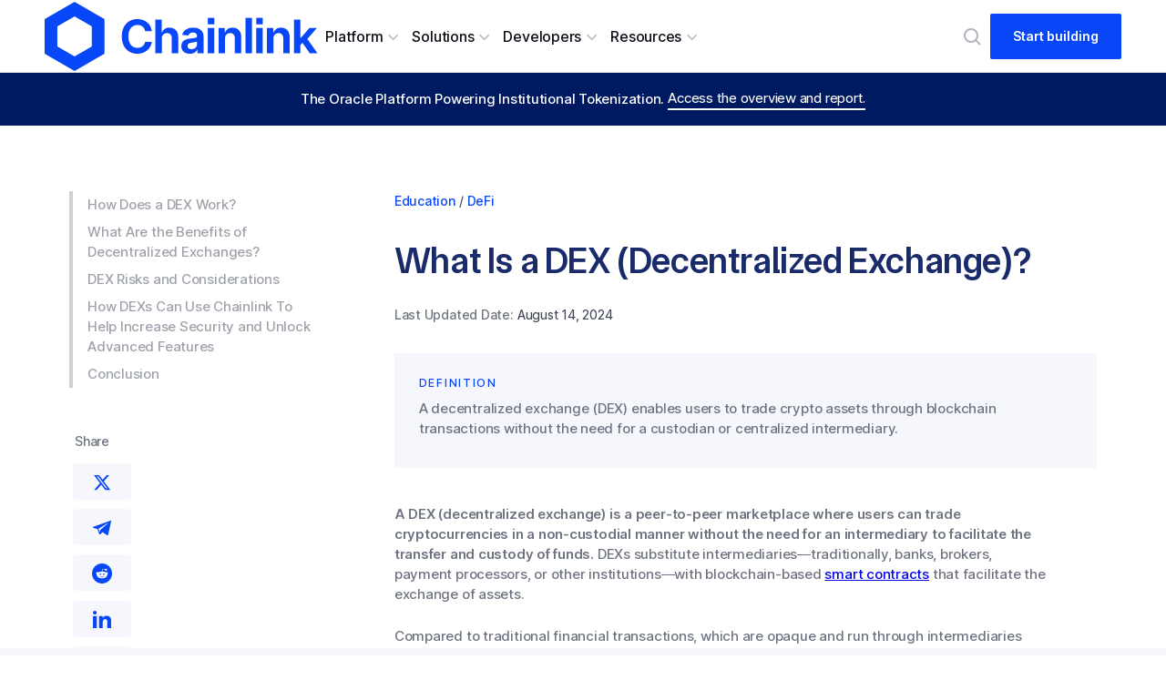

--- FILE ---
content_type: text/html; charset=utf-8
request_url: https://chain.link/education-hub/what-is-decentralized-exchange-dex
body_size: 55943
content:
<!DOCTYPE html><!-- Last Published: Fri Jan 23 2026 00:34:05 GMT+0000 (Coordinated Universal Time) --><html data-wf-domain="chain.link" data-wf-page="63989d30b1c682c9c38873cd" data-wf-site="5f6b7190899f41fb70882d08" data-wf-intellimize-customer-id="117456865" lang="en" data-wf-collection="63989d30b1c6820fc98873cb" data-wf-item-slug="what-is-decentralized-exchange-dex"><head><meta charset="utf-8"/><title>What Is a DEX (Decentralized Exchange)? | Chainlink</title><meta content="A decentralized exchange (DEX) enables users to trade crypto assets through blockchain transactions without the need for a custodian or centralized intermediary." name="description"/><meta content="What Is a DEX (Decentralized Exchange)? | Chainlink" property="og:title"/><meta content="A decentralized exchange (DEX) enables users to trade crypto assets through blockchain transactions without the need for a custodian or centralized intermediary." property="og:description"/><meta content="https://cdn.prod.website-files.com/5f75fe1dce99248be5a892db/63989f5d613a27ecad83822a_638cea55de3590d9c0692a03_Og.avif" property="og:image"/><meta content="What Is a DEX (Decentralized Exchange)? | Chainlink" property="twitter:title"/><meta content="A decentralized exchange (DEX) enables users to trade crypto assets through blockchain transactions without the need for a custodian or centralized intermediary." property="twitter:description"/><meta content="https://cdn.prod.website-files.com/5f75fe1dce99248be5a892db/63989f5d613a27ecad83822a_638cea55de3590d9c0692a03_Og.avif" property="twitter:image"/><meta property="og:type" content="website"/><meta content="summary_large_image" name="twitter:card"/><meta content="width=device-width, initial-scale=1" name="viewport"/><meta content="8qP8HYbut-eSNS53wep2dhW5k2LuP--Mo_Mml88Hwj0" name="google-site-verification"/><link href="https://cdn.prod.website-files.com/5f6b7190899f41fb70882d08/css/clstaging.shared.79e140c24.min.css" rel="stylesheet" type="text/css" integrity="sha384-eeFAwk27Y2LlakbSb7f8TEfEn6ZvafnywVBdSkcOLkz17shqMjgH05NdB5RH6Vq8" crossorigin="anonymous"/><link href="https://cdn.prod.website-files.com/5f6b7190899f41fb70882d08/css/clstaging.63989d30b1c682c9c38873cd-a0f777abb.min.css" rel="stylesheet" type="text/css" integrity="sha384-JIGR1Lft3ytEEJGOVS5fHyJxTVR2k20145A6UbPo6srD2RHRV2ihsUHaCdr4gzej" crossorigin="anonymous"/><script src="https://use.typekit.net/bxm3pak.js" type="text/javascript"></script><script type="text/javascript">try{Typekit.load();}catch(e){}</script><script type="text/javascript">!function(o,c){var n=c.documentElement,t=" w-mod-";n.className+=t+"js",("ontouchstart"in o||o.DocumentTouch&&c instanceof DocumentTouch)&&(n.className+=t+"touch")}(window,document);</script><link href="https://cdn.prod.website-files.com/5f6b7190899f41fb70882d08/6657084f0e022fd363426fc4_favicon.png" rel="shortcut icon" type="image/x-icon"/><link href="https://cdn.prod.website-files.com/5f6b7190899f41fb70882d08/66570856a4d306e3381b870f_webclip.png" rel="apple-touch-icon"/><link href="https://chain.link/education-hub/what-is-decentralized-exchange-dex" rel="canonical"/><style>.anti-flicker, .anti-flicker * {visibility: hidden !important; opacity: 0 !important;}</style><style>[data-wf-hidden-variation], [data-wf-hidden-variation] * {
        display: none !important;
      }</style><script type="text/javascript">localStorage.removeItem('intellimize_opt_out_117456865'); if (localStorage.getItem('intellimize_data_tracking_type') !== 'always') { localStorage.setItem('intellimize_data_tracking_type', 'always'); }</script><script type="text/javascript">(function(e){var s={r:[]};e.wf={r:s.r,ready:t=>{s.r.push(t)}}})(window)</script><script type="text/javascript">(function(e,t,p){var n=document.documentElement,s={p:[],r:[]},u={p:s.p,r:s.r,push:function(e){s.p.push(e)},ready:function(e){s.r.push(e)}};e.intellimize=u,n.className+=" "+p,setTimeout(function(){n.className=n.className.replace(RegExp(" ?"+p),"")},t)})(window, 4000, 'anti-flicker')</script><link href="https://cdn.intellimize.co/snippet/117456865.js" rel="preload" as="script"/><script type="text/javascript">var wfClientScript=document.createElement("script");wfClientScript.src="https://cdn.intellimize.co/snippet/117456865.js",wfClientScript.async=!0,wfClientScript.onerror=function(){document.documentElement.className=document.documentElement.className.replace(RegExp(" ?anti-flicker"),"")},document.head.appendChild(wfClientScript);</script><link href="https://api.intellimize.co" rel="preconnect" crossorigin="true"/><link href="https://log.intellimize.co" rel="preconnect" crossorigin="true"/><link href="https://117456865.intellimizeio.com" rel="preconnect"/><link rel="preconnect" href="https://cdn.prod.website-files.com">
<link rel="dns-prefetch" href="https://cdn.prod.website-files.com">
<!-- https://assets.website-files.com -->

<script id="jetboost-script" type="text/javascript"> window.JETBOOST_SITE_ID = "ckg7qqe31i9f20770t6knyyxr"; (function() { d = document; s = d.createElement("script"); s.src = "https://cdn.jetboost.io/jetboost.js"; s.async = 1; d.getElementsByTagName("head")[0].appendChild(s); })(); </script>

<style>
body {
  -webkit-font-smoothing: antialiased;
  -moz-font-smoothing: antialiased;
-o-font-smoothing: antialiased;
}
</style>

<!-- Google Tag Manager -->
<script>(function(w,d,s,l,i){w[l]=w[l]||[];w[l].push({'gtm.start':
new Date().getTime(),event:'gtm.js'});var f=d.getElementsByTagName(s)[0],
j=d.createElement(s),dl=l!='dataLayer'?'&l='+l:'';j.async=true;j.src=
'https://www.googletagmanager.com/gtm.js?id='+i+dl;f.parentNode.insertBefore(j,f);
})(window,document,'script','dataLayer','GTM-W7GVBFK');</script>
<!-- End Google Tag Manager -->
<script type="application/ld+json">
    {
      "@context": "https://schema.org",
      "@type": "BreadcrumbList",
      "itemListElement": [{
        "@type": "ListItem",
        "position": 1,
        "name": "Education Hub",
        "item": "https://chain.link/education"
      },{
        "@type": "ListItem",
        "position": 2,
        "name": "DeFi",
        "item": "https://chain.link/education/defi"
      },{
        "@type": "ListItem",
        "position": 3,
        "name": "What Is a DEX (Decentralized Exchange)?"
      }]
    }
    </script>
<script type='application/ld+json'>
	{
      "@context": "https://schema.org",
      "@type": "Article",
      "headline": "What Is a DEX (Decentralized Exchange)?",
      "image": [
        "https://cdn.prod.website-files.com/5f75fe1dce99248be5a892db/63989f5d613a27ecad83822a_638cea55de3590d9c0692a03_Og.avif"
      ],
      "thumbnailUrl":"https://cdn.prod.website-files.com/5f75fe1dce99248be5a892db/63989f5d613a27ecad83822a_638cea55de3590d9c0692a03_Og.avif",
      "articleSection":"Education Hub",
      "mainEntityOfPage":"https://chain.link/education-hub/what-is-decentralized-exchange-dex",
      "abstract":"A decentralized exchange (DEX) enables users to trade crypto assets through blockchain transactions without the need for a custodian or centralized intermediary.",
      "datePublished": "May 10, 2022T10:00:00+00:00",
      "dateModified": "Aug 14, 2024T00:00:00+00:00",
      "author": [{
          "@type": "Organization",
          "name": "Chainlink",
          "url": "https://chain.link"
        }]
    }
</script>
<!-- [Attributes by Finsweet] CMS Slider -->
<script async src="https://cdn.jsdelivr.net/npm/@finsweet/attributes-cmsslider@1/cmsslider.js"></script>
<!-- [Attributes by Finsweet] Powerful Rich Text -->
<script defer src="https://cdn.jsdelivr.net/npm/@finsweet/attributes-richtext@1/richtext.js"></script>
<!-- [Attributes by Finsweet] Table of Contents -->
<script defer src="https://cdn.jsdelivr.net/npm/@finsweet/attributes-toc@1/toc.js"></script></head><body class="body-old"><div class="google-tag-manager w-embed w-iframe"><!-- Google Tag Manager (noscript) -->
<noscript><iframe src="https://www.googletagmanager.com/ns.html?id=GTM-W7GVBFK"
height="0" width="0" style="display:none;visibility:hidden"></iframe></noscript>
<!-- End Google Tag Manager (noscript) --></div><div class="global-custom-code-new"><div class="global_style w-embed"><style>
  :root {
    /* Swap custom variables from shared components to shared library namespacing */
    /* Spacing */
    --_spacing---rems--0-25rem: var(--chainlink-system_spacing---rems--0-25rem);
    --_spacing---rems--0-5rem: var(--chainlink-system_spacing---rems--0-5rem);
    --_spacing---rems--0-75rem: var(--chainlink-system_spacing---rems--0-75rem);
    --_spacing---rems--0-875rem: var(--chainlink-system_spacing---rems--0-875rem);
    --_spacing---rems--1rem: var(--chainlink-system_spacing---rems--1rem);
    --_spacing---rems--1-5rem: var(--chainlink-system_spacing---rems--1-5rem);
    --_spacing---rems--2rem: var(--chainlink-system_spacing---rems--2rem);
    --_spacing---rems--3rem: var(--chainlink-system_spacing---rems--3rem);
    /* Color */
    --color--primary: var(--chainlink-system--color--primary);
    --color--secondary: var(--chainlink-system---color--secondary);
    --color--tertiary: var(--chainlink-system--color--tertiary);
    --color--accent: var(--chainlink-system--color--accent);
    /* Border */
    --border--primary: var(--chainlink-system_border--primary);
  }
</style></div><div class="global_style w-embed"><style>
  :root {
    /* Custom variables go here. */
    interpolate-size: allow-keywords;
    --gap: clamp(1rem, 3.75vw + 0.08rem, 4.12rem);
    --gap-0-5: clamp(1.50rem, 3.15vw + 0.73rem, 4.12rem);
    --gap-0-75: clamp(2.25rem, 4.79vw + 1.07rem, 6.25rem);
    --gap-1: clamp(3rem, 6.29vw + 1.45rem, 8.25rem);
    --gap-1-5: clamp(4.50rem, 9.59vw + 2.14rem, 12.50rem);
  }
  ::before, ::after {
    box-sizing: border-box;
  }
  html {
    background-color: var(--chainlink-system---background--primary);
    hanging-punctuation: first last;
  }

  textarea { field-sizing: content; }

  section,
  header,
  footer,
  .page-main,
  .page-wrapper,
  .container, .chainlink-system--container,
  .section-gap, .chainlink-system--section-gap {
    position: relative;
  }

  /* Remove top margin on rich text first child */
  .w-richtext>:first-child { margin-top: 0; }

  /* Remove bottom margin of rich text last child */
  .w-richtext>:last-child, .w-richtext ol li:last-child, .w-richtext ul li:last-child { margin-bottom: 0; }

  a:not([class]) { text-decoration: underline; }

  svg {
    max-width: 100%;
  }

  img::selection {
    background: transparent;
  }

  video {
    width: 100%;
    object-fit: cover;
  }
  video.wf-empty {
    padding: 0;
  }
  /* Hide an object on the canvas but keep it's order in the DOM. Great for making an invisible space in a grid or flexbox. */
  .u-invisible {
    visibility: hidden;
  }
  .u-clamp-1, .u-clamp-2, .u-clamp-3 {
    -webkit-line-clamp: 1;
    line-clamp: 1;
    -webkit-box-orient: vertical;
    box-orient: vertical;
    overflow: clip;
    display: -webkit-box;
  }
  .u-clamp-2 { -webkit-line-clamp: 2; line-clamp: 2; }
  .u-clamp-3 { -webkit-line-clamp: 3; line-clamp: 3; }

  /* Changes the color of the default Webflow lightbox color */
  .w-lightbox-backdrop {
    background:  rgba(10, 2, 122, 0.8) !important;
  }

  /*.w-checkbox-input--inputType-custom.w--redirected-focus,
  .w-form-formradioinput--inputType-custom.w--redirected-focus {
  box-shadow: none;
  }*/

  @media (prefers-color-scheme: light) {
    option {
      color: black;
    }
  }
  /* Section borders */
  section,
  .section, .chainlink-system--section,
  .section-0-5, .chainlink-system--section-0-5,
  .section-0-75, .chainlink-system--section-0-75,
  .section-1, .chainlink-system--section-1,
  .section-1-5, .chainlink-system--section-1-5,
  .section-gap, .chainlink-system--section-gap,
  .footer, .chainlink-system--footer {
    &:before {
      content: '';
      max-width: var(--chainlink-system_layout---container--max-width);
      width: calc(100% - var(--gap) * 2);
      height: 100%;
      margin: 0 auto;
      box-shadow: inset -0.0625rem 0px 0px var(--chainlink-system---border--grid), inset 0.0625rem 0px 0px var(--chainlink-system---border--grid);
      position: absolute;
      right: 0;
      left: 0;
      top: 0;
      bottom: 0;
      z-index: 10;
      pointer-events: none;
    }
    &:after {
      content: '';
      width: 100%;
      position: absolute;
      bottom: 0;
      height: 0.0625rem;
      left: 0;
      right: 0;
      background-color: var(--chainlink-system---border--grid);
    }
  }
  .section.cc-nogrid--bottom, .section-0.cc-nogrid--bottom {
  	&:after {
    	height: 0;
    }
  }
  blockquote {
    color: var(--chainlink-system---color--secondary);
    font-weight: var(--chainlink-system_typography---weights--regular);
    hanging-punctuation: first last;
    strong {
      color: var(--chainlink-system---color--primary);
      font-weight: var(--chainlink-system_typography---weights--medium);
    }
  }
  .nav-item .u-icon,
  .chainlink-system--nav-item .chainlink-system--u-icon {
    transition: 0.3s ease;
    transition-property: opacity;
  }
  .nav-item .u-icon,
  .chainlink-system--nav-item:not(:hover) .chainlink-system--u-icon {
    opacity: 0.5;
  }
  .dropdown-toggle.w--open,
  .chainlink-system--dropdown-toggle.w--open{
    .dropdown-icon,
    .chainlink-system--dropdown-icon {
      color: var(--chainlink-system---color--accent);
      transform: rotate(180deg);
    }
  }
  .animate-arrows,
  .chainlink-system--animate-arrows {
    .u-icon,
    .chainlink-system--u-icon {
      &:last-child {
        position: absolute;
        bottom: -100%;
        left: -100%;
      }
    }
  }
  .swiper-slide.cc-hslide-slide,
  .swiper-slide.cc-vslide-slide {
    .hslide_bottom,
    .vslide_bottom {
      transform: translateY(.5rem);
      color: transparent;
    }
    .hslide_top.swiper-item-eyebrow, .hslide_progress-container,
    .vslide_top.swiper-item-eyebrow, .vslide_progress-container {
      transition: 0.3s ease;
      transition-property: color background-color height;
    }
    @media screen and (max-width: 48rem) {
      .hslide_bottom {
        height: 0;
      }
    }
    .vslide_bottom {
      height: 0;
    }
    &.cc-hslide-active,
    &.cc-vslide-active {
      .swiper-item-label {
      	color: var(--chainlink-system---color--primary); 
        font-weight: 550;
      }
      .hslide_bottom,
      .vslide_bottom {
        transform: translateY(0rem);
        color: var(--chainlink-system---color--secondary);
      }
      @media screen and (max-width: 48rem) {
        .hslide_bottom {
          height: auto;
        }
      }
      .vslide_bottom {
          height: auto;
        }
      .hslide_top,
      .vslide_top {
        font-weight: var(--chainlink-system_typography---heading-6--font-weight);
        color: var(--chainlink-system---color--primary);
        .swiper-item-eyebrow {
          color: var(--chainlink-system---color--accent)!important;
        }
      }
    }
    &:hover .hslide_top,
    &:hover .vslide_top {
      color: var(--chainlink-system---color--primary);
      .swiper-item-eyebrow {
        color: var(--chainlink-system---color--secondary);
      }
    }
    
    &:hover .hslide_progress-container,
    &:hover .vslide_progress-container {
      background-color: var(--chainlink-system---border--border);
      height: 0.1rem;
    }
  }
  /* Search import override */
  .navigation_search,
  .chainlink-system--navigation_search {
    .u-icon,
    .chainlink-system--u-icon {
      pointer-events: none;
    }
  }
  #search-container,
  #search-container_mobile {
    position: absolute;
    top: 0;
    left: 1px;
    height: 100%;
    width: 100%;
    button {
      width: 40px!important;
      height: 40px!important;
      opacity: 0;
    }
    button > svg,
    button > span {
      display: none;
    }
  }
  /* temp hide mobile bottom search until component is updated */
  @media screen and (max-width: 991px) {
      .navigation_right .navigation_search,
      .chainlink-system--navigation_right .chainlink-system--navigation_search {
				display: none;
      }
  }
  
  /* Transitions for dynamic nav themeing on scroll */
  @media screen and (min-width: 768px) {
    .chainlink-system--navigation, .sub-nav {
      transition: background .125s cubic-bezier(.25,.46,.45,.94);
    }
    /*.chainlink-system--dropdown-toggle *, .sub-nav * {
      transition: color .125s cubic-bezier(.25,.46,.45,.94);
    }*/
  }
  
  /* pulsing dot transition */
  @-webkit-keyframes pulse-dot {
    0% {-webkit-transform: scale(0.1, 0.1); opacity: 0.0;}
    50% {opacity: 1.0;}
    100% {-webkit-transform: scale(1.2, 1.2); opacity: 0.0;}
  }
</style></div><div class="global_style w-embed"><style>
  .swiper-slide.cc-quotethumb-slide {
    .swiper-item-eyebrow {
      color: var(--chainlink-system---color--tertiary);
      transition: 0.3s ease;
      transition-property: color;
    }
    .logo {
      opacity: 0.4;
      filter: saturation(0%);
      transition: 0.3s ease;
      transition-property: opacity filter;
    }
    .quotethumb_label {
    	font-weight: 450;
    	opacity: 0.4;
      transition: 0.3s ease;
      transition-property: opacity;
    }
    .quotethumb_progress-container {
      transition: 0.3s ease;
      transition-property: background-color height;
    }
    &.cc-quotethumb-active {
      .logo {
        filter: saturation(100%);
        opacity: 1;
      }
      .quotethumb_label {
      	font-weight: 550;
      	opacity: 1;
      }
      .swiper-item-eyebrow {
        color: var(--chainlink-system---color--accent)!important;
      }
    }
    &:hover {
      .logo, .quotethumb_label {
        opacity: 0.7;
      }
      .swiper-item-eyebrow {
      	color: var(--chainlink-system---color--secondary);
      }
      .quotethumb_progress-container {
      	background-color: var(--chainlink-system---border--border);
        height: 0.1rem;
      }
    }
  }
  .hero_tab-link {
    p {
      color: var(--chainlink-system---color--secondary);
      transition: 0.3s cubic-bezier(0.16, 1, 0.3, 1);
      transition-property: font-weight color;
    }
    .swiper-item-eyebrow {
      color: var(--chainlink-system---color--tertiary);
      transform: translateX(-1.25rem);
      transition: 0.3s cubic-bezier(0.16, 1, 0.3, 1);
      transition-property: color transform;
    }
    .active-tab-square {
      transform: scale(0);
    }
    &:not(.w--current):hover {
      p {
        color: var(--chainlink-system---color--primary);
      }
      .swiper-item-eyebrow {
        color: var(--chainlink-system---color--secondary);
      }
    }
  }

  .cc-herothumb {
    &.cc-herothumb-active {
      p {
        color: var(--chainlink-system---color--primary);
        font-weight: 550;
      }
      .swiper-item-eyebrow {
        color: var(--chainlink-system---color--accent);
        transform: translateX(0);
      }
      .active-tab-square {
        transform: scale(1);
      }
    }
    p {
      color: var(--chainlink-system---color--secondary);
      transition: 0.3s cubic-bezier(0.16, 1, 0.3, 1);
      transition-property: font-weight color;
    }
    .swiper-item-eyebrow {
      color: var(--chainlink-system---color--tertiary);
      transform: translateX(-1.25rem);
      transition: 0.3s cubic-bezier(0.16, 1, 0.3, 1);
      transition-property: color transform;
    }
    .active-tab-square {
      transform: scale(0);
    }
    &:not(.cc-herothumb-active):hover {
    	p {
      	color: var(--chainlink-system---color--primary);
      }
      .swiper-item-eyebrow {
      	color: var(--chainlink-system---color--secondary);
      }
    }
  }
</style></div><div class="global_style w-embed"><style>
  @media screen and (min-width: 62rem) {
    .navigation:has(.container .navigation_layout .navigation_menu .navigation_inner .nav-dropdown .dropdown-toggle.w--open),
    .chainlink-system--navigation:has(.chainlink-system--container .chainlink-system--navigation_layout .chainlink-system--navigation_menu .chainlink-system--navigation_inner .chainlink-system--nav-dropdown .chainlink-system--dropdown-toggle.w--open){
      .nav-scrim,
      .chainlink-system--nav-scrim {
        display: block;
        background: rgba(20, 25, 33, 0.25);
      }
    }
  }
  /* Tablet and Above */
  @media screen and (min-width: 48rem) {
    .dropdown-contents,
    .chainlink-system--dropdown-contents {
      & container, & .chainlink-system--container {
        &:before, &:after {
          content:'';
          position: absolute;
          top: 0;
          bottom: 0;
          height: 100%;
          background-color: var(--chainlink-system---border--grid);
          width: 0.0625rem;
        }
        &:before {left: 0;}
        &:after {right: 0;}
        box-shadow: 0px 0.0625rem 0px var(--chainlink-system---border--grid);
      }
    }
  }
  /* Tablet and Below */
  @media screen and (max-width: 61.9375rem) {
    .dropdown-toggle.w--open .u-color-primary,
    .chainlink-system--dropdown-toggle.w--open .chainlink-system--u-color-primary{
      color: var(--chainlink-system---color--accent) !important;
    }
  }
  /* Mobile Landscape */
  @media screen and (max-width: 767px) {
    .dropdown-contents.w--open,
    .chainlink-system--dropdown-contents.w--open{
      &:after {
        content: '';
        width: 100%;
        position: absolute;
        bottom: 0;
        height: var(--chainlink-system_spacing---rems--1px);
        left: 0;
        right: 0;
        background-color: var(--chainlink-system---border--grid);
      }
    }
    /*.tabs:after,
    .chainlink-system--tabs:after{
      content: '';
      height: var(--chainlink-system_spacing---rems--1px);
      background-color: var(--chainlink-system---border--subtle);
      position: absolute;
      width: 100%;
      top: 0;
      left: 0;
      right: 0;
    }
    .tab-group,
    .chainlink-system--tab-group {
      &:before {
        content: '';
        width: var(--chainlink-system---gap-0-5);
        height: 2px;
        background-color: var(--chainlink-system---background--primary);
        position: absolute;
        z-index: 2;
      }
      &:before {
        left: 0;
      }
    }*/
  }
  /* Mobile Portrait */
  @media screen and (max-width: 479px) {}

  /* Hover effects media query where hover effects only work on devices that CAN hover */
  @media (hover: hover) {
    ::-webkit-scrollbar {
      display: none;
      height: 0;
      width: 0;
    }
    
    .nav-more .nav-more_text,
    .chainlink-system--nav-more .chainlink-system--nav-more_text {
    	color: var(--chainlink-system---color--primary);
    }
    .nav-more:hover .nav-more_text,
    .chainlink-system--nav-more:hover .chainlink-system--nav-more_text {
    	color: inherit;
    }
    
    .media-card, .chainlink-system--media-card,
    .nav-video, .chainlink-system--nav-video {
    	img {
      	filter: brightness(1);
	    	transition: filter 0.3s cubic-bezier(.25, .46, .45, .94), transform 0.3s cubic-bezier(.25, .46, .45, .94);
  	    transform-origin: center center;
      }
      &:hover {
      	img {
        	filter: brightness(0.9);
        	transform: scale(1.1);
        }
      }
    }

    .testimonial,
    .chainlink-system--testimonial {
      .play-btn,
      .chainlink-system--play-btn {
        transition: transform 0.3s cubic-bezier(0.16, 1, 0.3, 1);
        transform-origin: right bottom;
        .play-svg,
        .chainlink-system--play-svg {
          transition: transform 0.3s cubic-bezier(0.16, 1, 0.3, 1);
          transform-origin: center center;
        }
      }
      &:hover {
        .play-btn,
        .chainlink-system--play-btn {
          transform: scale(1.5);
          .play-svg,
          .chainlink-system--play-svg {
            transform: scale(0.9);
          }
        }
        .testimonial_bg,
        .chainlink-system--testimonial_bg {
          transform: scale(1.1);
        }
      }
    }

    /* Animate arrows on hover. */
    @keyframes animateArrows {
      0% { transform: translate(0%, 0%);}
      99.999% { transform: translate(100%, -100%);}
      100% { transform: translate(0%, 0%);}
    }
    .nav-more, .chainlink-system--nav-more,
    .media-card, .chainlink-system--media-card,
    .link-icon, .chainlink-system--link-icon {
      &:hover {
        .animate-arrows .u-icon,
        .chainlink-system--animate-arrows .chainlink-system--u-icon {
          animation: 0.6s animateArrows cubic-bezier(0.16, 1, 0.3, 1);
        }
      }
    }

    /* Button line animation on hover. */
    .btn-link,
    .chainlink-system--btn-link {
      position: relative;
    }
    .btn-link::after,
    .chainlink-system--btn-link::after {
      transform-origin: right;
      transform: scaleX(0);
      transition: transform 0.8s cubic-bezier(0.19, 1, 0.22, 1);
      background-color: currentColor;
      bottom: -0.0625em;
      content: "";
      height: 0.0625em;
      left: 0;
      position: absolute;
      width: 100%;
    }
    .btn-link:hover::after,
    .chainlink-system--btn-link:hover::after {
      transform: scaleX(1);
      transform-origin: left;
    }

    /* Show play button when hovering on videos. */
    .nav-video:hover,
    .chainlink-system--nav-video:hover {
      .nav-play,
      .chainlink-system--nav-play {
        transform: translate(0%);
      }
    }

    .navigation_layout:hover .dropdown-toggle:not(:hover):not(.w--open),
    .chainlink-system--navigation_layout:hover .chainlink-system--dropdown-toggle:not(:hover):not(.w--open),
    .navigation_layout:has(.dropdown-toggle.w--open) .dropdown-toggle:not(:hover):not(.w--open),
    .chainlink-system--navigation_layout:has(.chainlink-system--dropdown-toggle.w--open) .chainlink-system--dropdown-toggle:not(:hover):not(.w--open){
      opacity: 0.5;
    }
    .navigation_layout .dropdown-toggle:hover,
    .chainlink-system--navigation_layout .chainlink-system--dropdown-toggle:hover {
      opacity: 1;
    }
    .navigation_layout .dropdown-toggle.w--open,
    .chainlink-system--navigation_layout .chainlink-system--dropdown-toggle.w--open {
      opacity: 1;
    }
    
    .accordion, .chainlink-system--accordion {
      .accordion-top, .chainlink-system--accordion-top {
        .u-icon, .chainlink-system--u-icon {
          color: var(--chainlink-system---color--tertiary);
          transition: 0.3s color ease;
        }
        .accordion-line, .chainlink-system--accordion-line {
          transition: 0.3s ease;
          transition-property: color background-color height;
        }
      }
      .accordion-top:hover, .chainlink-system--accordion-top:hover {
        .u-icon, .chainlink-system--u-icon {color: inherit; }
        color: var(--chainlink-system---color--primary) !important;
      }
      .accordion-top:not([style*="color: var(--chainlink-system---border--primary)"]):hover, .chainlink-system--accordion-top:not([style*="color: var(--chainlink-system---border--primary)"]):hover {
        .accordion-line, .chainlink-system--accordion-line {
        	height: 0.1rem;
          background-color: var(--chainlink-system---border--border);
        }
      }
    }
    .logo-grid_cell,
    .chainlink-system--logo-grid_cell {
      .logo-grid_arrow,
      .chainlink-system--logo-grid_arrow {
        color: transparent;
        transform: translate(-0.25rem, 0.25rem);
      }
      .logo, .chainlink-system--logo,
      .logo-grid_arrow, .chainlink-system--logo-grid_arrow {
        transition-property: transform color;
        transition: 0.3s cubic-bezier(0.16, 1, 0.3, 1);
      }
      &:hover {
        .logo-grid_arrow,
        .chainlink-system--logo-grid_arrow {
          color: var(--chainlink-system---color--accent);
          transform: translate(0, 0);
        }
      }
    }
    .testimonial-video-container {
      .play-btn,
      .chainlink-system--play-btn {
        transform-origin: left bottom;
      }
      img {
      	transition: 0.6s cubic-bezier(.165, .84, .44, 1);
      }
      &:hover{ 
        .play-btn,
        .chainlink-system--play-btn {
          transform: scale(1.5);
        }
        img {
        	transform: scale(1.1);
        }
      }
    }
  }
</style></div></div><div data-animation="default" class="chainlink-system--navigation w-nav" data-easing2="ease" data-easing="ease" data-collapse="medium" role="banner" data-no-scroll="1" data-duration="0" data-wf--chainlink-system--navigation--variant="base" data-doc-height="1"><div class="chainlink-system--container w-container"><div class="chainlink-system--navigation_layout"><a data-wf-native-id-path="aaf64528-1e2b-8392-90bf-2296abe02a53:c94437f0-6671-839f-d0b2-8621450df30f:5c213dfe-d44c-477f-49c0-6885405fef43" data-wf-ao-click-engagement-tracking="true" data-wf-element-id="5c213dfe-d44c-477f-49c0-6885405fef43" data-wf-component-context="%5B%7B%22componentId%22%3A%22c94437f0-6671-839f-d0b2-8621450df30c%22%2C%22instanceId%22%3A%22aaf64528-1e2b-8392-90bf-2296abe02a53%22%7D%2C%7B%22componentId%22%3A%225c213dfe-d44c-477f-49c0-6885405fef43%22%2C%22instanceId%22%3A%22c94437f0-6671-839f-d0b2-8621450df30f%22%7D%5D" href="https://chain.link/" class="chainlink-system--nav-logo w-inline-block"><svg xmlns="http://www.w3.org/2000/svg" width="100%" viewBox="0 0 143 36" fill="none" vector-effect="non-scaling-stroke" preserveAspectRatio="none" class="chainlink-system--chainlink-logo"><g clip-path="url(#clip0_4331_4146)"><path d="M15.661 0L0 9V27L15.661 36L31.3219 27V9L15.661 0ZM24.6872 23.1854L15.6639 28.3709L6.64054 23.1854V12.8146L15.6639 7.62912L24.6872 12.8146V23.1854Z" fill="currentColor"></path><path d="M48.5074 27.0218C46.9522 27.0218 45.559 26.6676 44.3321 25.9548C43.1038 25.2434 42.1345 24.2167 41.4242 22.8717C40.7138 21.5268 40.3594 19.9082 40.3594 18.0146C40.3594 16.121 40.7182 14.4765 41.4314 13.1273C42.1461 11.7794 43.1183 10.7513 44.3509 10.0442C45.5821 9.33718 46.9681 8.98438 48.5089 8.98438C49.51 8.98438 50.4446 9.12694 51.304 9.40918C52.1648 9.69142 52.9301 10.1018 53.6014 10.6404C54.2727 11.1789 54.8181 11.837 55.242 12.6146C55.6644 13.3922 55.9379 14.2764 56.0652 15.2685H52.5713C52.4917 14.766 52.3384 14.3167 52.1098 13.9178C51.8798 13.5218 51.5904 13.1834 51.2403 12.9041C50.8888 12.6247 50.4895 12.413 50.0453 12.2676C49.5983 12.1221 49.1122 12.0501 48.5827 12.0501C47.6509 12.0501 46.8306 12.282 46.1189 12.7457C45.4085 13.2093 44.853 13.8847 44.4551 14.7732C44.0558 15.6602 43.8561 16.7431 43.8561 18.0146C43.8561 19.2861 44.0572 20.3906 44.4594 21.2748C44.8631 22.1589 45.4157 22.8257 46.1232 23.2778C46.8306 23.73 47.6466 23.9561 48.5682 23.9561C49.0818 23.9561 49.5592 23.8869 50.0005 23.7487C50.4417 23.6119 50.8396 23.4103 51.1911 23.1468C51.5412 22.8847 51.8364 22.5621 52.0736 22.1805C52.3109 21.7989 52.4773 21.3612 52.5713 20.8673H56.0652C55.9625 21.6909 55.7165 22.4743 55.3259 23.213C54.9353 23.9503 54.4145 24.6055 53.762 25.1743C53.1109 25.7445 52.3442 26.1924 51.4646 26.525C50.5835 26.8548 49.5983 27.0204 48.5103 27.0204V27.0247L48.5074 27.0218Z" fill="currentColor"></path><path d="M61.3243 19.1138V26.7761H57.9375V9.21094H61.2303V15.894H61.3967C61.7034 15.1322 62.1866 14.5303 62.842 14.0897C63.4959 13.6505 64.3306 13.4287 65.3405 13.4287C66.2563 13.4287 67.0592 13.6245 67.7435 14.0177C68.4307 14.4108 68.9646 14.9767 69.3422 15.7154C69.7212 16.4527 69.9093 17.3469 69.9093 18.3924V26.7732H66.5094V18.9583C66.5094 18.1087 66.2924 17.4477 65.8584 16.9711C65.4244 16.4959 64.811 16.2583 64.0225 16.2583C63.493 16.2583 63.0271 16.3721 62.6249 16.601C62.2213 16.83 61.9045 17.154 61.6715 17.573C61.4386 17.9949 61.3229 18.5047 61.3229 19.1124V19.1153L61.3243 19.1138Z" fill="currentColor"></path><path d="M75.9325 27.0362C75.0876 27.0362 74.3324 26.8865 73.6655 26.5884C72.9985 26.2889 72.4734 25.8468 72.09 25.2622C71.7066 24.6775 71.5156 23.9518 71.5156 23.0878C71.5156 22.3505 71.6516 21.7356 71.9251 21.2474C72.1985 20.7593 72.5689 20.3662 73.039 20.0638C73.5092 19.7614 74.0402 19.5324 74.6377 19.3798C75.2337 19.2271 75.8602 19.1191 76.5141 19.0558C77.2881 18.9766 77.9117 18.9046 78.3862 18.8383C78.8607 18.7721 79.2051 18.6655 79.4221 18.5201C79.6391 18.3746 79.7476 18.1601 79.7476 17.8778V17.8188C79.7476 17.2284 79.5653 16.7705 79.2036 16.445C78.8405 16.1196 78.3225 15.9554 77.6513 15.9554C76.9409 15.9554 76.3767 16.1095 75.9571 16.422C75.539 16.7316 75.2598 17.1074 75.1166 17.5466L71.9656 17.2039C72.1623 16.4033 72.5211 15.7207 73.0376 15.1591C73.5541 14.5975 74.2037 14.1684 74.9849 13.8732C75.7662 13.578 76.6544 13.4297 77.6498 13.4297C78.337 13.4297 79.0068 13.5103 79.6579 13.6716C80.3089 13.8314 80.8963 14.0878 81.4229 14.4391C81.9466 14.789 82.3676 15.2513 82.6772 15.8244C82.9883 16.399 83.146 17.0974 83.146 17.9239V26.7756H79.9024V24.9482H79.8083C79.6015 25.3399 79.328 25.6956 78.9794 26.011C78.6321 26.3263 78.2054 26.574 77.7004 26.7598C77.1955 26.9455 76.6067 27.0377 75.9354 27.0377H75.9311L75.9325 27.0362ZM76.8541 24.6314C77.4386 24.6314 77.9478 24.5162 78.3819 24.2844C78.8159 24.0526 79.1559 23.743 79.4004 23.3542C79.6449 22.9654 79.7678 22.5348 79.7678 22.0639V20.5894C79.6579 20.6686 79.4944 20.7391 79.2832 20.8025C79.0691 20.8658 78.8289 20.9234 78.5598 20.9738C78.2922 21.0242 78.026 21.0689 77.7655 21.1092C77.5051 21.1481 77.2722 21.1798 77.0668 21.2028C76.6168 21.2662 76.2204 21.3684 75.8761 21.5081C75.5318 21.6506 75.2612 21.8422 75.0645 22.0855C74.8677 22.3289 74.7679 22.6356 74.7679 23.0057C74.7679 23.5399 74.9632 23.9446 75.3538 24.221C75.7444 24.4961 76.2436 24.6329 76.8512 24.6329H76.8526L76.8541 24.6314Z" fill="currentColor"></path><path d="M85.3594 26.7804V13.6016H88.7462V26.7804H85.3594Z" fill="currentColor"></path><path d="M94.3712 19.1134V26.7756H90.9844V13.5953H94.3119V15.8935H94.4551C94.7546 15.139 95.2306 14.5399 95.8816 14.095C96.5326 13.65 97.3515 13.4297 98.3396 13.4297C99.2554 13.4297 100.055 13.6255 100.737 14.0186C101.42 14.4103 101.949 14.9791 102.325 15.7207C102.7 16.4638 102.888 17.3537 102.888 18.3905V26.7713H99.5013V18.9564C99.5013 18.1154 99.2829 17.4545 98.8445 16.9764C98.4076 16.4983 97.8043 16.2564 97.0375 16.2564C96.5167 16.2564 96.0552 16.3702 95.6574 16.5991C95.2581 16.8281 94.9456 17.1521 94.7155 17.5711C94.4855 17.993 94.3726 18.5028 94.3726 19.1105V19.1134H94.3712Z" fill="currentColor"></path><path d="M108.496 8.34375V26.7743H105.109V8.34375H108.496Z" fill="currentColor"></path><path d="M110.719 26.7726V13.5938H114.106V26.7726H110.719Z" fill="currentColor"></path><path d="M119.723 19.1134V26.7756H116.336V13.5953H119.663V15.8935H119.807C120.106 15.139 120.582 14.5399 121.233 14.095C121.884 13.65 122.703 13.4297 123.691 13.4297C124.607 13.4297 125.407 13.6255 126.09 14.0186C126.773 14.4103 127.302 14.9791 127.677 15.7207C128.052 16.4638 128.24 17.3537 128.24 18.3905V26.7713H124.853V18.9564C124.853 18.1154 124.634 17.4545 124.196 16.9764C123.759 16.4983 123.156 16.2564 122.389 16.2564C121.868 16.2564 121.407 16.3702 121.009 16.5991C120.61 16.8281 120.297 17.1521 120.067 17.5711C119.837 17.993 119.723 18.5028 119.723 19.1105V19.1134Z" fill="currentColor"></path><path d="M138.747 26.7775H142.763L137.475 19.3053L142.49 13.5972H138.559L134.068 18.7495H133.857V9.21094H130.469V26.7775H133.857V22.4748L134.919 21.3026L138.747 26.7761V26.7775Z" fill="currentColor"></path><path d="M88.7775 8.34375H85.3906V11.7148H88.7775V8.34375Z" fill="currentColor"></path><path d="M114.137 8.34375H110.75V11.7148H114.137V8.34375Z" fill="currentColor"></path></g></svg></a><nav role="navigation" class="chainlink-system--navigation_menu w-nav-menu"><div class="chainlink-system--navigation_inner"><div data-hover="false" data-delay="0" class="chainlink-system--nav-dropdown w-dropdown"><div data-wf-native-id-path="aaf64528-1e2b-8392-90bf-2296abe02a53:c94437f0-6671-839f-d0b2-8621450df313" data-wf-ao-click-engagement-tracking="true" data-wf-element-id="c94437f0-6671-839f-d0b2-8621450df313" data-wf-component-context="%5B%7B%22componentId%22%3A%22c94437f0-6671-839f-d0b2-8621450df30c%22%2C%22instanceId%22%3A%22aaf64528-1e2b-8392-90bf-2296abe02a53%22%7D%5D" class="chainlink-system--dropdown-toggle w-dropdown-toggle"><div class="chainlink-system--u-color-primary">Platform</div><div class="chainlink-system--dropdown-icon"><div class="chainlink-system--u-icon chainlink-system--cc-24"><svg xmlns="http://www.w3.org/2000/svg" width="100%" viewBox="0 0 24 24" fill="none" vector-effect="non-scaling-stroke" preserveAspectRatio="none"><g><path fill-rule="evenodd" clip-rule="evenodd" d="M7.06062 9.59563L6 10.6562L11.6566 16.3129L11.6719 16.2977L11.6871 16.3129L17.3437 10.6563L16.2831 9.59563L11.6719 14.2069L7.06062 9.59563Z" fill="currentColor"></path></g></svg></div></div></div><nav class="chainlink-system--dropdown-contents w-dropdown-list"><div class="w-layout-blockcontainer chainlink-system--dropdown_container chainlink-system--container chainlink-system--u-theme-base w-container"><div class="chainlink-system--navigation_grid chainlink-system--cc-3-1-col"><div id="w-node-c94437f0-6671-839f-d0b2-8621450df31c-450df30c" class="chainlink-system--navigation_column"><div class="chainlink-system--dropdown-section"><div class="chainlink-system--nav-section_square chainlink-system--u-bg-brand"></div><div class="chainlink-system--u-color-secondary">Overview</div></div><div class="chainlink-system--navigation_list"><a data-wf-native-id-path="aaf64528-1e2b-8392-90bf-2296abe02a53:c94437f0-6671-839f-d0b2-8621450df320" data-wf-ao-click-engagement-tracking="true" data-wf-element-id="c94437f0-6671-839f-d0b2-8621450df320" data-wf-component-context="%5B%7B%22componentId%22%3A%22c94437f0-6671-839f-d0b2-8621450df30c%22%2C%22instanceId%22%3A%22aaf64528-1e2b-8392-90bf-2296abe02a53%22%7D%5D" href="https://chain.link/platform" class="chainlink-system--nav-item w-inline-block"><div class="chainlink-system--u-color-inherit">The Chainlink Stack</div></a></div></div><div id="w-node-c94437f0-6671-839f-d0b2-8621450df323-450df30c" class="chainlink-system--navigation_column"><div class="chainlink-system--dropdown-section"><div class="chainlink-system--nav-section_square chainlink-system--u-bg-brand"></div><div class="chainlink-system--u-color-secondary">Orchestration</div></div><div class="chainlink-system--navigation_list"><a data-wf-native-id-path="aaf64528-1e2b-8392-90bf-2296abe02a53:c94437f0-6671-839f-d0b2-8621450df327" data-wf-ao-click-engagement-tracking="true" data-wf-element-id="c94437f0-6671-839f-d0b2-8621450df327" data-wf-component-context="%5B%7B%22componentId%22%3A%22c94437f0-6671-839f-d0b2-8621450df30c%22%2C%22instanceId%22%3A%22aaf64528-1e2b-8392-90bf-2296abe02a53%22%7D%5D" href="https://chain.link/cre" class="chainlink-system--nav-item w-inline-block"><div class="chainlink-system--u-icon chainlink-system--cc-24"><svg xmlns="http://www.w3.org/2000/svg" width="100%" viewBox="0 0 25 25" fill="none"><g clip-path="url(#clip0_10711_5324)"><path d="M15.8192 2.5H4V22.5H20.3613V7.04221L15.8192 2.5Z" stroke="currentColor" stroke-width="1.5"></path><path d="M7.64062 9.32812L10.8274 12.5148L7.64062 15.7015" stroke="currentColor" stroke-width="1.5"></path><path d="M13.0859 14.3125H17.6282" stroke="currentColor" stroke-width="1.5"></path></g></svg></div><div><div class="w-layout-hflex chainlink-system--u-gap-8 chainlink-system--u-hflex-left-center"><div class="chainlink-system--u-color-inherit">Chainlink Runtime Environment (CRE)</div><div data-wf--chainlink-system--badge--variant="accent---small" class="chainlink-system--badge w-variant-2e74c48e-015e-1b53-30fb-5b9c6664f10e"><div fs-list-field="text" class="chainlink-system--badge-eyebrow w-variant-2e74c48e-015e-1b53-30fb-5b9c6664f10e">new</div></div></div><div class="chainlink-system--nav-item-subtext chainlink-system--u-color-secondary">All-in-one orchestration layer</div></div></a></div></div><div id="w-node-c94437f0-6671-839f-d0b2-8621450df332-450df30c" class="chainlink-system--navigation_column"><div class="chainlink-system--dropdown-section"><div class="chainlink-system--nav-section_square chainlink-system--u-bg-brand"></div><div class="chainlink-system--u-color-secondary">Interoperability</div></div><div class="chainlink-system--navigation_list"><a data-wf-native-id-path="aaf64528-1e2b-8392-90bf-2296abe02a53:c94437f0-6671-839f-d0b2-8621450df336" data-wf-ao-click-engagement-tracking="true" data-wf-element-id="c94437f0-6671-839f-d0b2-8621450df336" data-wf-component-context="%5B%7B%22componentId%22%3A%22c94437f0-6671-839f-d0b2-8621450df30c%22%2C%22instanceId%22%3A%22aaf64528-1e2b-8392-90bf-2296abe02a53%22%7D%5D" href="https://chain.link/cross-chain" class="chainlink-system--nav-item w-inline-block"><div class="chainlink-system--u-icon chainlink-system--cc-24"><svg xmlns="http://www.w3.org/2000/svg" width="100%" viewBox="0 0 25 24" fill="none"><g clip-path="url(#clip0_7975_865)"><path d="M20.5417 4V18.4375H7.70837L4.50003 20.2663L4.5 4H20.5417Z" stroke="currentColor" stroke-width="1.5"></path><path d="M6.89844 12.0156H14.1173" stroke="currentColor" stroke-width="1.5"></path><path d="M18.1328 12.0156H15.7266" stroke="currentColor" stroke-width="1.5"></path><path d="M6.89844 15.2266H9.30469" stroke="currentColor" stroke-width="1.5"></path><path d="M10.9141 15.2266H18.1328" stroke="currentColor" stroke-width="1.5"></path></g></svg></div><div><div class="chainlink-system--u-color-inherit">Cross-Chain Communication (CCIP)</div><div class="chainlink-system--nav-item-subtext chainlink-system--u-color-secondary">Move data and value across any blockchain</div></div></a></div></div></div><div class="chainlink-system--navigation_grid chainlink-system--cc-3-1-col"><div id="w-node-c94437f0-6671-839f-d0b2-8621450df33f-450df30c" class="chainlink-system--navigation_column"><div class="chainlink-system--dropdown-section"><div class="chainlink-system--nav-section_square chainlink-system--u-bg-brand"></div><div class="chainlink-system--u-color-secondary">Asset Management</div></div><div class="chainlink-system--navigation_list"><a data-wf-native-id-path="aaf64528-1e2b-8392-90bf-2296abe02a53:c94437f0-6671-839f-d0b2-8621450df343" data-wf-ao-click-engagement-tracking="true" data-wf-element-id="c94437f0-6671-839f-d0b2-8621450df343" data-wf-component-context="%5B%7B%22componentId%22%3A%22c94437f0-6671-839f-d0b2-8621450df30c%22%2C%22instanceId%22%3A%22aaf64528-1e2b-8392-90bf-2296abe02a53%22%7D%5D" href="https://chain.link/digital-transfer-agent-technical-standard" class="chainlink-system--nav-item w-inline-block"><div class="chainlink-system--u-icon chainlink-system--cc-24"><svg xmlns="http://www.w3.org/2000/svg" width="100%" viewBox="0 0 24 25" fill="none"><g clip-path="url(#clip0_12275_7562)"><path d="M16.9575 15.3574L13.7588 18.6952L16.9575 22.033" stroke="currentColor" stroke-width="1.5"></path><path d="M19.8009 15.3574L22.9996 18.6952L19.8008 22.0331" stroke="currentColor" stroke-width="1.5"></path><path d="M22.9997 18.6953H13.7588" stroke="currentColor" stroke-width="1.5"></path><path d="M19.8658 5.90284C19.8658 7.52438 15.9223 8.83889 11.0577 8.83889C6.19305 8.83889 2.24951 7.52438 2.24951 5.90284C2.24951 4.28131 6.19305 2.9668 11.0577 2.9668C15.9223 2.9668 19.8658 4.28131 19.8658 5.90284Z" stroke="currentColor" stroke-width="1.5"></path><path d="M2.24951 10.7964C2.24951 12.4179 6.19305 13.7324 11.0577 13.7324C12.0833 13.7324 13.068 13.674 13.9834 13.5666" stroke="currentColor" stroke-width="1.5"></path><path d="M19.8657 11.7749V5.90283" stroke="currentColor" stroke-width="1.5"></path><path d="M11.0577 19.115C6.19305 19.115 2.24951 17.8005 2.24951 16.179V5.90283" stroke="currentColor" stroke-width="1.5"></path></g></svg></div><div><div class="w-layout-hflex chainlink-system--u-gap-8 chainlink-system--u-hflex-left-center"><div class="chainlink-system--u-color-inherit">Digital Transfer Agent (DTA) Technical Standard</div><div data-wf--chainlink-system--badge--variant="accent---small" class="chainlink-system--badge w-variant-2e74c48e-015e-1b53-30fb-5b9c6664f10e"><div fs-list-field="text" class="chainlink-system--badge-eyebrow w-variant-2e74c48e-015e-1b53-30fb-5b9c6664f10e">new</div></div></div><div class="chainlink-system--nav-item-subtext chainlink-system--u-color-secondary">Unlock streamlined tokenized fund operations</div></div></a></div><div class="chainlink-system--dropdown-section"><div class="chainlink-system--nav-section_square chainlink-system--u-bg-brand"></div><div class="chainlink-system--u-color-secondary">Compliance</div></div><div class="chainlink-system--navigation_list"><a data-wf-native-id-path="aaf64528-1e2b-8392-90bf-2296abe02a53:c94437f0-6671-839f-d0b2-8621450df351" data-wf-ao-click-engagement-tracking="true" data-wf-element-id="c94437f0-6671-839f-d0b2-8621450df351" data-wf-component-context="%5B%7B%22componentId%22%3A%22c94437f0-6671-839f-d0b2-8621450df30c%22%2C%22instanceId%22%3A%22aaf64528-1e2b-8392-90bf-2296abe02a53%22%7D%5D" href="https://chain.link/automated-compliance-engine" class="chainlink-system--nav-item w-inline-block"><div class="chainlink-system--u-icon chainlink-system--cc-24"><svg xmlns="http://www.w3.org/2000/svg" width="100%" viewBox="0 0 25 25" fill="none"><g clip-path="url(#clip0_7975_1320)"><path d="M12.25 19.764H3.34375V15.8147C3.34375 15.8147 5.84375 13.6719 10.8438 13.6719C15.8437 13.6719 18.3438 15.8147 18.3438 15.8147" stroke="currentColor" stroke-width="1.5"></path><path d="M7.09473 6.63969C7.09473 7.13202 7.1917 7.61953 7.38011 8.07439C7.56851 8.52925 7.84467 8.94254 8.1928 9.29068C8.54093 9.63881 8.95423 9.91496 9.40908 10.1034C9.86394 10.2918 10.3515 10.3888 10.8438 10.3888C11.3361 10.3888 11.8236 10.2918 12.2785 10.1034C12.7334 9.91496 13.1466 9.63881 13.4948 9.29068C13.8429 8.94254 14.1191 8.52925 14.3075 8.07439C14.4959 7.61953 14.5929 7.13202 14.5929 6.63969C14.5929 5.64537 14.1979 4.69179 13.4948 3.9887C12.7917 3.28561 11.8381 2.89063 10.8438 2.89062C9.84948 2.89063 8.89589 3.28561 8.1928 3.9887C7.48972 4.69179 7.09473 5.64537 7.09473 6.63969Z" stroke="currentColor" stroke-width="1.5"></path><path d="M14.5938 18.8281L17.875 22.1094L23.5 15.0781" stroke="currentColor" stroke-width="1.5"></path></g></svg></div><div><div class="w-layout-hflex chainlink-system--u-gap-8 chainlink-system--u-hflex-left-center"><div class="chainlink-system--u-color-inherit">Automated Compliance Engine (ACE)</div><div data-wf--chainlink-system--badge--variant="accent---small" class="chainlink-system--badge w-variant-2e74c48e-015e-1b53-30fb-5b9c6664f10e"><div fs-list-field="text" class="chainlink-system--badge-eyebrow w-variant-2e74c48e-015e-1b53-30fb-5b9c6664f10e">new</div></div></div><div class="chainlink-system--nav-item-subtext chainlink-system--u-color-secondary">Enable compliance-focused digital assets</div></div></a></div></div><div id="w-node-c94437f0-6671-839f-d0b2-8621450df35c-450df30c" class="chainlink-system--navigation_column"><div class="chainlink-system--dropdown-section"><div class="chainlink-system--nav-section_square chainlink-system--u-bg-brand"></div><div class="chainlink-system--u-color-secondary">Data</div></div><div class="chainlink-system--navigation_list"><a data-wf-native-id-path="aaf64528-1e2b-8392-90bf-2296abe02a53:c94437f0-6671-839f-d0b2-8621450df360" data-wf-ao-click-engagement-tracking="true" data-wf-element-id="c94437f0-6671-839f-d0b2-8621450df360" data-wf-component-context="%5B%7B%22componentId%22%3A%22c94437f0-6671-839f-d0b2-8621450df30c%22%2C%22instanceId%22%3A%22aaf64528-1e2b-8392-90bf-2296abe02a53%22%7D%5D" href="https://chain.link/data-streams" class="chainlink-system--nav-item w-inline-block"><div class="chainlink-system--u-icon chainlink-system--cc-24"><svg xmlns="http://www.w3.org/2000/svg" width="100%" viewBox="0 0 25 25" fill="none"><g clip-path="url(#clip0_7975_1081)"><g clip-path="url(#clip1_7975_1081)"><path d="M1.1665 12.5546H7.3766" stroke="currentColor" stroke-width="1.5"></path><path d="M2.18994 17.7266H6.33727" stroke="currentColor" stroke-width="1.5"></path><path d="M2.18994 7.36719H10.4737" stroke="currentColor" stroke-width="1.5"></path><path d="M18.4756 4.5L10.3228 15.0321H15.7034V20.5L23.8562 9.92428H18.4756V4.5Z" stroke="currentColor" stroke-width="1.5"></path></g></g></svg></div><div><div class="chainlink-system--u-color-inherit">Data Streams</div><div class="chainlink-system--nav-item-subtext chainlink-system--u-color-secondary">Access high-frequency market data for next-gen DeFi</div></div></a><a data-wf-native-id-path="aaf64528-1e2b-8392-90bf-2296abe02a53:c94437f0-6671-839f-d0b2-8621450df368" data-wf-ao-click-engagement-tracking="true" data-wf-element-id="c94437f0-6671-839f-d0b2-8621450df368" data-wf-component-context="%5B%7B%22componentId%22%3A%22c94437f0-6671-839f-d0b2-8621450df30c%22%2C%22instanceId%22%3A%22aaf64528-1e2b-8392-90bf-2296abe02a53%22%7D%5D" href="https://chain.link/data-feeds" class="chainlink-system--nav-item w-inline-block"><div class="chainlink-system--u-icon chainlink-system--cc-24"><svg xmlns="http://www.w3.org/2000/svg" width="100%" viewBox="0 0 25 25" fill="none"><g clip-path="url(#clip0_7975_1404)"><path d="M3.34619 17.0469V7.04688H6.98347V17.0469H3.34619Z" stroke="currentColor" stroke-width="1.5"></path><path d="M10.6274 18.8571V13.4062H14.2647V18.8571H10.6274Z" stroke="currentColor" stroke-width="1.5"></path><path d="M5.1665 7.04914V2.5" stroke="currentColor" stroke-width="1.5"></path><path d="M12.4399 13.4163V8.86719" stroke="currentColor" stroke-width="1.5"></path><path d="M12.4399 22.5045V18.8672" stroke="currentColor" stroke-width="1.5"></path><path d="M5.1665 19.7723V17.0469" stroke="currentColor" stroke-width="1.5"></path><path d="M19.2681 4.31358V2.5" stroke="currentColor" stroke-width="1.5"></path><path d="M19.2681 12.4933V10.6797" stroke="currentColor" stroke-width="1.5"></path><path d="M21.5305 6.13621V5.22436C21.5305 4.71777 21.1252 4.3125 20.6186 4.3125H17.8932C17.3866 4.3125 16.9813 4.71777 16.9813 5.22436V6.06529C16.9813 6.50095 17.2853 6.87582 17.7108 6.95688L20.7909 7.57491C21.2164 7.65597 21.5204 8.03084 21.5204 8.46651V9.76336C21.5204 10.27 21.1151 10.6752 20.6085 10.6752H17.883C17.3765 10.6752 16.9712 10.27 16.9712 9.76336V8.85151" stroke="currentColor" stroke-width="1.5"></path></g></svg></div><div><div class="chainlink-system--u-color-inherit">Market and Data Feeds</div><div class="chainlink-system--nav-item-subtext chainlink-system--u-color-secondary">Utilize ultra-secure onchain data for smart contracts</div></div></a><a data-wf-native-id-path="aaf64528-1e2b-8392-90bf-2296abe02a53:c94437f0-6671-839f-d0b2-8621450df370" data-wf-ao-click-engagement-tracking="true" data-wf-element-id="c94437f0-6671-839f-d0b2-8621450df370" data-wf-component-context="%5B%7B%22componentId%22%3A%22c94437f0-6671-839f-d0b2-8621450df30c%22%2C%22instanceId%22%3A%22aaf64528-1e2b-8392-90bf-2296abe02a53%22%7D%5D" href="https://chain.link/datalink" class="chainlink-system--nav-item w-inline-block"><div class="chainlink-system--u-icon chainlink-system--cc-24"><svg xmlns="http://www.w3.org/2000/svg" width="100%" viewBox="0 0 25 25" fill="none"><g clip-path="url(#clip0_12275_5881)"><path d="M18.9273 13.1719L14.6196 15.4328V20.2247L18.9273 22.497L23.235 20.2247V15.4328L18.9273 13.1719Z" stroke="currentColor" stroke-width="1.5"></path><path d="M18.9243 16.875V18.7873" stroke="currentColor" stroke-width="1.5"></path><path d="M8.63525 13.8125L12.2236 15.2523" stroke="currentColor" stroke-width="1.5"></path><path d="M8.55713 11.1351L16.8473 7.26562" stroke="currentColor" stroke-width="1.5"></path><path d="M23.2457 5.85208C23.2457 7.70809 21.7496 9.20415 19.8936 9.20415C18.5437 9.20415 17.3851 8.41677 16.8565 7.26941C16.654 6.84196 16.5415 6.35826 16.5415 5.85208C16.5415 3.99606 18.0375 2.5 19.8936 2.5C21.7496 2.5 23.2457 3.99606 23.2457 5.85208Z" stroke="currentColor" stroke-width="1.5"></path><path d="M8.87066 12.563C8.87066 13.0017 8.78068 13.4179 8.63445 13.8116C8.13951 15.049 6.93589 15.9151 5.51856 15.9151C3.66255 15.9151 2.1665 14.419 2.1665 12.563C2.1665 10.707 3.66255 9.21094 5.51856 9.21094C6.86839 9.21094 8.02701 9.99834 8.5557 11.1457C8.75817 11.5731 8.87066 12.0568 8.87066 12.563Z" stroke="currentColor" stroke-width="1.5"></path></g></svg></div><div><div class="w-layout-hflex chainlink-system--u-gap-8 chainlink-system--u-hflex-left-center"><div class="chainlink-system--u-color-inherit">DataLink</div><div data-wf--chainlink-system--badge--variant="accent---small" class="chainlink-system--badge w-variant-2e74c48e-015e-1b53-30fb-5b9c6664f10e"><div fs-list-field="text" class="chainlink-system--badge-eyebrow w-variant-2e74c48e-015e-1b53-30fb-5b9c6664f10e">new</div></div></div><div class="chainlink-system--nav-item-subtext chainlink-system--u-color-secondary">Publish and commercialize institutional data across blockchains</div></div></a><a data-wf-native-id-path="aaf64528-1e2b-8392-90bf-2296abe02a53:c94437f0-6671-839f-d0b2-8621450df37b" data-wf-ao-click-engagement-tracking="true" data-wf-element-id="c94437f0-6671-839f-d0b2-8621450df37b" data-wf-component-context="%5B%7B%22componentId%22%3A%22c94437f0-6671-839f-d0b2-8621450df30c%22%2C%22instanceId%22%3A%22aaf64528-1e2b-8392-90bf-2296abe02a53%22%7D%5D" href="https://chain.link/proof-of-reserve" class="chainlink-system--nav-item w-inline-block"><div class="chainlink-system--u-icon chainlink-system--cc-24"><svg xmlns="http://www.w3.org/2000/svg" width="100%" viewBox="0 0 25 25" fill="none"><g clip-path="url(#clip0_7975_1333)"><path d="M2.1665 18.4954V2.49994H22.1665V18.4954H2.1665Z" stroke="currentColor" stroke-width="1.5"></path><path d="M6.1665 7.49994V13.5011" stroke="currentColor" stroke-width="1.5"></path><path d="M12.1587 10.5005C12.1587 12.1548 13.5049 13.5011 15.1592 13.5011C16.8135 13.5011 18.1598 12.1548 18.1598 10.5005C18.1598 8.84621 16.8135 7.49994 15.1592 7.49994C13.5049 7.49994 12.1587 8.84621 12.1587 10.5005Z" stroke="currentColor" stroke-width="1.5"></path><path d="M15.1665 7.49652V5.49994" stroke="currentColor" stroke-width="1.5"></path><path d="M15.1665 13.4921V15.4887" stroke="currentColor" stroke-width="1.5"></path><path d="M12.5725 9.00394L10.8384 7.99994" stroke="currentColor" stroke-width="1.5"></path><path d="M17.7603 11.9999L19.4944 13.0039" stroke="currentColor" stroke-width="1.5"></path><path d="M12.5725 11.9999L10.8384 13.0039" stroke="currentColor" stroke-width="1.5"></path><path d="M17.7603 9.00394L19.4944 7.99994" stroke="currentColor" stroke-width="1.5"></path><path d="M4.6665 18.4921V22.4967" stroke="currentColor" stroke-width="1.5"></path><path d="M19.6665 18.4921V22.4967" stroke="currentColor" stroke-width="1.5"></path></g></svg></div><div><div class="chainlink-system--u-color-inherit">Proof of Reserve</div><div class="chainlink-system--nav-item-subtext chainlink-system--u-color-secondary">Verify tokenized and wrapped asset reserves</div></div></a><a data-wf-native-id-path="aaf64528-1e2b-8392-90bf-2296abe02a53:c94437f0-6671-839f-d0b2-8621450df383" data-wf-ao-click-engagement-tracking="true" data-wf-element-id="c94437f0-6671-839f-d0b2-8621450df383" data-wf-component-context="%5B%7B%22componentId%22%3A%22c94437f0-6671-839f-d0b2-8621450df30c%22%2C%22instanceId%22%3A%22aaf64528-1e2b-8392-90bf-2296abe02a53%22%7D%5D" href="https://chain.link/smartdata" class="chainlink-system--nav-item w-inline-block"><div class="chainlink-system--u-icon chainlink-system--cc-24"><svg xmlns="http://www.w3.org/2000/svg" width="100%" viewBox="0 0 25 25" fill="none"><g clip-path="url(#clip0_12275_7606)"><path d="M20.854 7.34375V2.65625H3.979V19.5312H8.6665" stroke="currentColor" stroke-width="1.5"></path><path d="M6.75244 6.04688H13.9713" stroke="currentColor" stroke-width="1.5"></path><path d="M17.9868 6.04688H15.5806" stroke="currentColor" stroke-width="1.5"></path><path d="M6.75244 9.25781H9.15869" stroke="currentColor" stroke-width="1.5"></path><path d="M23.6665 15.7812C23.6665 19.4056 20.7284 22.3438 17.104 22.3438C13.4796 22.3438 10.5415 19.4056 10.5415 15.7812C10.5415 12.1569 13.4796 9.21875 17.104 9.21875C20.7284 9.21875 23.6665 12.1569 23.6665 15.7812Z" stroke="currentColor" stroke-width="1.5"></path><path d="M14.2915 15.4688L16.3638 17.6562L19.9165 12.9688" stroke="currentColor" stroke-width="1.5"></path></g></svg></div><div><div class="chainlink-system--u-color-inherit">SmartData</div><div class="chainlink-system--nav-item-subtext chainlink-system--u-color-secondary">Enhance tokenized RWAs with offchain data</div></div></a></div></div><div id="w-node-c94437f0-6671-839f-d0b2-8621450df38b-450df30c" class="chainlink-system--navigation_column"><div class="chainlink-system--dropdown-section"><div class="chainlink-system--nav-section_square chainlink-system--u-bg-brand"></div><div class="chainlink-system--u-color-secondary">Compute</div></div><div class="chainlink-system--navigation_list"><a data-wf-native-id-path="aaf64528-1e2b-8392-90bf-2296abe02a53:c94437f0-6671-839f-d0b2-8621450df38f" data-wf-ao-click-engagement-tracking="true" data-wf-element-id="c94437f0-6671-839f-d0b2-8621450df38f" data-wf-component-context="%5B%7B%22componentId%22%3A%22c94437f0-6671-839f-d0b2-8621450df30c%22%2C%22instanceId%22%3A%22aaf64528-1e2b-8392-90bf-2296abe02a53%22%7D%5D" href="https://chain.link/functions" class="chainlink-system--nav-item w-inline-block"><div class="chainlink-system--u-icon chainlink-system--cc-24"><svg xmlns="http://www.w3.org/2000/svg" width="100%" viewBox="0 0 25 25" fill="none"><g clip-path="url(#clip0_7975_1276)"><g clip-path="url(#clip1_7975_1276)"><path d="M8.83294 18.9989L2.3335 12.4994L8.83294 6" stroke="currentColor" stroke-width="1.5"></path><path d="M16.8257 18.9989L23.3251 12.4994L16.8257 6" stroke="currentColor" stroke-width="1.5"></path><path d="M12.8335 2.5V22.5" stroke="currentColor" stroke-width="1.5"></path></g></g></svg></div><div><div class="chainlink-system--u-color-inherit">Functions</div><div class="chainlink-system--nav-item-subtext chainlink-system--u-color-secondary">Connect smart contracts to any API</div></div></a><a data-wf-native-id-path="aaf64528-1e2b-8392-90bf-2296abe02a53:c94437f0-6671-839f-d0b2-8621450df397" data-wf-ao-click-engagement-tracking="true" data-wf-element-id="c94437f0-6671-839f-d0b2-8621450df397" data-wf-component-context="%5B%7B%22componentId%22%3A%22c94437f0-6671-839f-d0b2-8621450df30c%22%2C%22instanceId%22%3A%22aaf64528-1e2b-8392-90bf-2296abe02a53%22%7D%5D" href="https://chain.link/automation" class="chainlink-system--nav-item w-inline-block"><div class="chainlink-system--u-icon chainlink-system--cc-24"><svg xmlns="http://www.w3.org/2000/svg" width="100%" viewBox="0 0 25 25" fill="none"><g clip-path="url(#clip0_7975_104)"><path d="M5.77286 19.5497C5.16209 18.9389 4.64449 18.2557 4.20971 17.5311L4.15795 17.4379C3.71281 16.6511 3.3712 15.8126 3.15381 14.9327L4.79977 13.9803C4.7066 13.4938 4.6652 12.9969 4.6652 12.4896C4.6652 11.9824 4.71696 11.4752 4.79977 10.999L3.15381 10.0466C3.3712 9.16667 3.71281 8.32815 4.15795 7.5414L4.20971 7.44824C4.63414 6.71325 5.16209 6.04037 5.77286 5.42961C5.80391 5.39855 5.84532 5.35714 5.87638 5.32608L7.52234 6.27847C8.27803 5.63665 9.1476 5.11905 10.1103 4.78778V2.88302C10.9902 2.63457 11.9012 2.5 12.8329 2.5C13.7646 2.5 14.6755 2.63457 15.5555 2.88302V4.78778C16.5078 5.1294 17.3878 5.63664 18.1435 6.28882L19.7894 5.33644C19.7894 5.33644 19.8619 5.39855 19.8929 5.43995C21.1766 6.7236 22.0772 8.32815 22.512 10.0569L20.866 11.0093C20.9592 11.4959 21.0006 11.9927 21.0006 12.5C21.0006 13.0072 20.9488 13.5145 20.866 13.9907L22.512 14.9431C22.0772 16.6718 21.1766 18.2764 19.8929 19.56C19.8619 19.5911 19.8205 19.6325 19.7894 19.6636L18.1435 18.7112C17.3878 19.353 16.5078 19.8706 15.5555 20.2122V22.117C14.6755 22.3654 13.7646 22.5 12.8329 22.5C11.9012 22.5 10.9902 22.3654 10.1103 22.117V20.2122C9.15795 19.8706 8.27803 19.3633 7.52234 18.7112L5.87638 19.6636C5.87638 19.6636 5.80391 19.6014 5.77286 19.56V19.5497Z" stroke="currentColor" stroke-width="1.4"></path><path d="M8.96631 12.4587L11.8235 15.3159L16.7303 9.1875" stroke="currentColor" stroke-width="1.4"></path></g></svg></div><div><div class="chainlink-system--u-color-inherit">Automation</div><div class="chainlink-system--nav-item-subtext chainlink-system--u-color-secondary">Automate smart contracts via decentralized triggers</div></div></a><a data-wf-native-id-path="aaf64528-1e2b-8392-90bf-2296abe02a53:c94437f0-6671-839f-d0b2-8621450df39f" data-wf-ao-click-engagement-tracking="true" data-wf-element-id="c94437f0-6671-839f-d0b2-8621450df39f" data-wf-component-context="%5B%7B%22componentId%22%3A%22c94437f0-6671-839f-d0b2-8621450df30c%22%2C%22instanceId%22%3A%22aaf64528-1e2b-8392-90bf-2296abe02a53%22%7D%5D" href="https://chain.link/vrf" class="chainlink-system--nav-item w-inline-block"><div class="chainlink-system--u-icon chainlink-system--cc-24"><svg xmlns="http://www.w3.org/2000/svg" width="100%" viewBox="0 0 25 25" fill="none"><g clip-path="url(#clip0_7975_1430)"><path d="M5.83768 16.4916H2.8335V2.5H16.8251V5.5042" stroke="currentColor" stroke-width="1.5"></path><path d="M8.84131 22.4994V8.50781H22.8329V22.4994H8.84131Z" stroke="currentColor" stroke-width="1.5"></path><path d="M12.8413 11.5078V13.5066" stroke="currentColor" stroke-width="1.5"></path><path d="M12.8413 17.5V19.4988" stroke="currentColor" stroke-width="1.5"></path><path d="M18.8413 17.5V19.4988" stroke="currentColor" stroke-width="1.5"></path><path d="M15.8335 14.4922V16.491" stroke="currentColor" stroke-width="1.5"></path><path d="M18.8413 11.5078V13.5066" stroke="currentColor" stroke-width="1.5"></path></g></svg></div><div><div class="chainlink-system--u-color-inherit">VRF</div><div class="chainlink-system--nav-item-subtext chainlink-system--u-color-secondary">Ensure fair outcomes in games, NFTs, and more</div></div></a></div></div></div></div></nav></div><div data-hover="false" data-delay="0" class="chainlink-system--nav-dropdown w-dropdown"><div data-wf-native-id-path="aaf64528-1e2b-8392-90bf-2296abe02a53:c94437f0-6671-839f-d0b2-8621450df3a8" data-wf-ao-click-engagement-tracking="true" data-wf-element-id="c94437f0-6671-839f-d0b2-8621450df3a8" data-wf-component-context="%5B%7B%22componentId%22%3A%22c94437f0-6671-839f-d0b2-8621450df30c%22%2C%22instanceId%22%3A%22aaf64528-1e2b-8392-90bf-2296abe02a53%22%7D%5D" class="chainlink-system--dropdown-toggle w-dropdown-toggle"><div class="chainlink-system--u-color-primary">Solutions</div><div class="chainlink-system--dropdown-icon"><div class="chainlink-system--u-icon chainlink-system--cc-24"><svg xmlns="http://www.w3.org/2000/svg" width="100%" viewBox="0 0 24 24" fill="none" vector-effect="non-scaling-stroke" preserveAspectRatio="none"><g><path fill-rule="evenodd" clip-rule="evenodd" d="M7.06062 9.59563L6 10.6562L11.6566 16.3129L11.6719 16.2977L11.6871 16.3129L17.3437 10.6563L16.2831 9.59563L11.6719 14.2069L7.06062 9.59563Z" fill="currentColor"></path></g></svg></div></div></div><nav class="chainlink-system--dropdown-contents w-dropdown-list"><div class="w-layout-blockcontainer chainlink-system--dropdown_container chainlink-system--container chainlink-system--u-theme-base w-container"><div class="chainlink-system--navigation_grid chainlink-system--cc-3-9-col"><div id="w-node-c94437f0-6671-839f-d0b2-8621450df3b1-450df30c" class="chainlink-system--navigation_column"><div class="chainlink-system--dropdown-section"><div class="chainlink-system--nav-section_square chainlink-system--u-bg-brand"></div><div class="chainlink-system--u-color-secondary">Use cases</div></div><div class="chainlink-system--navigation_list"><a data-wf-native-id-path="aaf64528-1e2b-8392-90bf-2296abe02a53:c94437f0-6671-839f-d0b2-8621450df3b5" data-wf-ao-click-engagement-tracking="true" data-wf-element-id="c94437f0-6671-839f-d0b2-8621450df3b5" data-wf-component-context="%5B%7B%22componentId%22%3A%22c94437f0-6671-839f-d0b2-8621450df30c%22%2C%22instanceId%22%3A%22aaf64528-1e2b-8392-90bf-2296abe02a53%22%7D%5D" href="https://chain.link/use-cases/tokenized-assets" class="chainlink-system--nav-item w-inline-block"><div class="chainlink-system--u-color-inherit">Tokenized assets</div></a><a data-wf-native-id-path="aaf64528-1e2b-8392-90bf-2296abe02a53:c94437f0-6671-839f-d0b2-8621450df3b8" data-wf-ao-click-engagement-tracking="true" data-wf-element-id="c94437f0-6671-839f-d0b2-8621450df3b8" data-wf-component-context="%5B%7B%22componentId%22%3A%22c94437f0-6671-839f-d0b2-8621450df30c%22%2C%22instanceId%22%3A%22aaf64528-1e2b-8392-90bf-2296abe02a53%22%7D%5D" href="https://chain.link/use-cases/stablecoins" class="chainlink-system--nav-item w-inline-block"><div class="chainlink-system--u-color-inherit">Stablecoins</div></a><a data-wf-native-id-path="aaf64528-1e2b-8392-90bf-2296abe02a53:c94437f0-6671-839f-d0b2-8621450df3bb" data-wf-ao-click-engagement-tracking="true" data-wf-element-id="c94437f0-6671-839f-d0b2-8621450df3bb" data-wf-component-context="%5B%7B%22componentId%22%3A%22c94437f0-6671-839f-d0b2-8621450df30c%22%2C%22instanceId%22%3A%22aaf64528-1e2b-8392-90bf-2296abe02a53%22%7D%5D" href="https://chain.link/use-cases/payments" class="chainlink-system--nav-item w-inline-block"><div class="chainlink-system--u-color-inherit">Payments &amp; settlement</div></a><a data-wf-native-id-path="aaf64528-1e2b-8392-90bf-2296abe02a53:c94437f0-6671-839f-d0b2-8621450df3be" data-wf-ao-click-engagement-tracking="true" data-wf-element-id="c94437f0-6671-839f-d0b2-8621450df3be" data-wf-component-context="%5B%7B%22componentId%22%3A%22c94437f0-6671-839f-d0b2-8621450df30c%22%2C%22instanceId%22%3A%22aaf64528-1e2b-8392-90bf-2296abe02a53%22%7D%5D" href="https://chain.link/use-cases/defi" class="chainlink-system--nav-item w-inline-block"><div class="chainlink-system--u-color-inherit">DeFi</div></a><a data-wf-native-id-path="aaf64528-1e2b-8392-90bf-2296abe02a53:c94437f0-6671-839f-d0b2-8621450df3c1" data-wf-ao-click-engagement-tracking="true" data-wf-element-id="c94437f0-6671-839f-d0b2-8621450df3c1" data-wf-component-context="%5B%7B%22componentId%22%3A%22c94437f0-6671-839f-d0b2-8621450df30c%22%2C%22instanceId%22%3A%22aaf64528-1e2b-8392-90bf-2296abe02a53%22%7D%5D" href="https://chain.link/use-cases/blockchain-ecosystem" class="chainlink-system--nav-item w-inline-block"><div class="chainlink-system--u-color-inherit">Blockchain ecosystems</div></a></div></div><div id="w-node-c94437f0-6671-839f-d0b2-8621450df3c4-450df30c" class="chainlink-system--navigation_column-spacer-sm"></div><div id="w-node-c94437f0-6671-839f-d0b2-8621450df3c5-450df30c" class="chainlink-system--navigation_column chainlink-system--u-bg-muted"><div class="chainlink-system--dropdown-section"><div class="chainlink-system--nav-section_square chainlink-system--u-bg-brand"></div><div class="chainlink-system--u-color-secondary">Success Stories</div></div><div class="chainlink-system--navigation_list"><div class="chainlink-system--navigation-row chainlink-system--cc-3-2-1"><a data-wf-native-id-path="aaf64528-1e2b-8392-90bf-2296abe02a53:c94437f0-6671-839f-d0b2-8621450df3ca:cc1eb197-053e-261c-3c8b-a2782df4ee5d" data-wf-ao-click-engagement-tracking="true" data-wf-element-id="cc1eb197-053e-261c-3c8b-a2782df4ee5d" data-wf-component-context="%5B%7B%22componentId%22%3A%22c94437f0-6671-839f-d0b2-8621450df30c%22%2C%22instanceId%22%3A%22aaf64528-1e2b-8392-90bf-2296abe02a53%22%7D%2C%7B%22componentId%22%3A%22cc1eb197-053e-261c-3c8b-a2782df4ee5d%22%2C%22instanceId%22%3A%22c94437f0-6671-839f-d0b2-8621450df3ca%22%7D%5D" href="https://www.youtube.com/watch?v=x_D1MM_0EGQ" target="_blank" class="chainlink-system--nav-video chainlink-system--link-block w-inline-block"><div class="chainlink-system--u-p-relative chainlink-system--u-aspect-widescreen chainlink-system--u-overflow-hidden"><img src="https://cdn.prod.website-files.com/5f6b7190899f41fb70882d08/68e3ce14c5aff08b1fef655a_12276bce2d2dc955ac16df0912db01b8_sibos25-1.avif" loading="lazy" alt="" sizes="100vw" srcset="https://cdn.prod.website-files.com/5f6b7190899f41fb70882d08/68e3ce14c5aff08b1fef655a_12276bce2d2dc955ac16df0912db01b8_sibos25-1.avif 500w, https://cdn.prod.website-files.com/5f6b7190899f41fb70882d08/68e3ce14c5aff08b1fef655a_12276bce2d2dc955ac16df0912db01b8_sibos25-1.avif 800w" class="chainlink-system--u-cover chainlink-system--u-h-100 chainlink-system--u-w-100"/><div class="chainlink-system--nav-play"><div data-wf--chainlink-system--play-button--variant="base" class="chainlink-system--play-btn"><svg xmlns="http://www.w3.org/2000/svg" width="100%" viewBox="0 0 45 45" fill="none" vector-effect="non-scaling-stroke" preserveAspectRatio="none" class="chainlink-system--u-flex-fixed"><path d="M45 0H0V45H45V0Z" fill="currentColor"></path><path d="M30.6016 22.125L23.1016 26.4375L15.6016 30.75V22.125V13.5L23.1016 17.8125L30.6016 22.125Z" fill="currentColor" class="chainlink-system--play-svg"></path></svg></div></div></div><div class="chainlink-system--u-color-inherit">Swift, Chainlink, DTCC, Euroclear @ Sibos 2025: Establishing a Unified Standard for Asset Servicing</div></a><a data-wf-native-id-path="aaf64528-1e2b-8392-90bf-2296abe02a53:c94437f0-6671-839f-d0b2-8621450df3cc:cc1eb197-053e-261c-3c8b-a2782df4ee5d" data-wf-ao-click-engagement-tracking="true" data-wf-element-id="cc1eb197-053e-261c-3c8b-a2782df4ee5d" data-wf-component-context="%5B%7B%22componentId%22%3A%22c94437f0-6671-839f-d0b2-8621450df30c%22%2C%22instanceId%22%3A%22aaf64528-1e2b-8392-90bf-2296abe02a53%22%7D%2C%7B%22componentId%22%3A%22cc1eb197-053e-261c-3c8b-a2782df4ee5d%22%2C%22instanceId%22%3A%22c94437f0-6671-839f-d0b2-8621450df3cc%22%7D%5D" href="https://www.youtube.com/watch?v=gFx_HzoTgHk" target="_blank" class="chainlink-system--nav-video chainlink-system--link-block w-inline-block"><div class="chainlink-system--u-p-relative chainlink-system--u-aspect-widescreen chainlink-system--u-overflow-hidden"><img src="https://cdn.prod.website-files.com/5f6b7190899f41fb70882d08/68e3ce14c5aff08b1fef6557_a8a60e7b999489e787891dd9b836676f_sibos25-2.avif" loading="lazy" alt="" sizes="100vw" srcset="https://cdn.prod.website-files.com/5f6b7190899f41fb70882d08/68e3ce14c5aff08b1fef6557_a8a60e7b999489e787891dd9b836676f_sibos25-2.avif 500w, https://cdn.prod.website-files.com/5f6b7190899f41fb70882d08/68e3ce14c5aff08b1fef6557_a8a60e7b999489e787891dd9b836676f_sibos25-2.avif 800w" class="chainlink-system--u-cover chainlink-system--u-h-100 chainlink-system--u-w-100"/><div class="chainlink-system--nav-play"><div data-wf--chainlink-system--play-button--variant="base" class="chainlink-system--play-btn"><svg xmlns="http://www.w3.org/2000/svg" width="100%" viewBox="0 0 45 45" fill="none" vector-effect="non-scaling-stroke" preserveAspectRatio="none" class="chainlink-system--u-flex-fixed"><path d="M45 0H0V45H45V0Z" fill="currentColor"></path><path d="M30.6016 22.125L23.1016 26.4375L15.6016 30.75V22.125V13.5L23.1016 17.8125L30.6016 22.125Z" fill="currentColor" class="chainlink-system--play-svg"></path></svg></div></div></div><div class="chainlink-system--u-color-inherit">J.P. Morgan, State Street, &amp; Chainlink on Global Custodian: The Next Phase of Financial Markets</div></a><a data-wf-native-id-path="aaf64528-1e2b-8392-90bf-2296abe02a53:c94437f0-6671-839f-d0b2-8621450df3ce:cc1eb197-053e-261c-3c8b-a2782df4ee5d" data-wf-ao-click-engagement-tracking="true" data-wf-element-id="cc1eb197-053e-261c-3c8b-a2782df4ee5d" data-wf-component-context="%5B%7B%22componentId%22%3A%22c94437f0-6671-839f-d0b2-8621450df30c%22%2C%22instanceId%22%3A%22aaf64528-1e2b-8392-90bf-2296abe02a53%22%7D%2C%7B%22componentId%22%3A%22cc1eb197-053e-261c-3c8b-a2782df4ee5d%22%2C%22instanceId%22%3A%22c94437f0-6671-839f-d0b2-8621450df3ce%22%7D%5D" href="https://x.com/chainlink/status/1935065872651141147" target="_blank" class="chainlink-system--nav-video chainlink-system--link-block w-inline-block"><div class="chainlink-system--u-p-relative chainlink-system--u-aspect-widescreen chainlink-system--u-overflow-hidden"><img src="https://cdn.prod.website-files.com/5f6b7190899f41fb70882d08/685e9716e808405b90a24e2c_b2a5b14e3a9d601e4f29f037b696e7b9_nelli.avif" loading="lazy" alt="" sizes="100vw" srcset="https://cdn.prod.website-files.com/5f6b7190899f41fb70882d08/685e9716e808405b90a24e2c_b2a5b14e3a9d601e4f29f037b696e7b9_nelli.avif 500w, https://cdn.prod.website-files.com/5f6b7190899f41fb70882d08/685e9716e808405b90a24e2c_b2a5b14e3a9d601e4f29f037b696e7b9_nelli.avif 581w" class="chainlink-system--u-cover chainlink-system--u-h-100 chainlink-system--u-w-100"/><div class="chainlink-system--nav-play"><div data-wf--chainlink-system--play-button--variant="base" class="chainlink-system--play-btn"><svg xmlns="http://www.w3.org/2000/svg" width="100%" viewBox="0 0 45 45" fill="none" vector-effect="non-scaling-stroke" preserveAspectRatio="none" class="chainlink-system--u-flex-fixed"><path d="M45 0H0V45H45V0Z" fill="currentColor"></path><path d="M30.6016 22.125L23.1016 26.4375L15.6016 30.75V22.125V13.5L23.1016 17.8125L30.6016 22.125Z" fill="currentColor" class="chainlink-system--play-svg"></path></svg></div></div></div><div class="chainlink-system--u-color-inherit">Kinexys by J.P. Morgan on Institutional Adoption of Blockchain Technology</div></a></div></div></div></div></div></nav></div><div data-hover="false" data-delay="0" class="chainlink-system--nav-dropdown w-dropdown"><div data-wf-native-id-path="aaf64528-1e2b-8392-90bf-2296abe02a53:c94437f0-6671-839f-d0b2-8621450df3d1" data-wf-ao-click-engagement-tracking="true" data-wf-element-id="c94437f0-6671-839f-d0b2-8621450df3d1" data-wf-component-context="%5B%7B%22componentId%22%3A%22c94437f0-6671-839f-d0b2-8621450df30c%22%2C%22instanceId%22%3A%22aaf64528-1e2b-8392-90bf-2296abe02a53%22%7D%5D" class="chainlink-system--dropdown-toggle w-dropdown-toggle"><div class="chainlink-system--u-color-primary">Developers</div><div class="chainlink-system--dropdown-icon"><div class="chainlink-system--u-icon chainlink-system--cc-24"><svg xmlns="http://www.w3.org/2000/svg" width="100%" viewBox="0 0 24 24" fill="none" vector-effect="non-scaling-stroke" preserveAspectRatio="none"><g><path fill-rule="evenodd" clip-rule="evenodd" d="M7.06062 9.59563L6 10.6562L11.6566 16.3129L11.6719 16.2977L11.6871 16.3129L17.3437 10.6563L16.2831 9.59563L11.6719 14.2069L7.06062 9.59563Z" fill="currentColor"></path></g></svg></div></div></div><nav class="chainlink-system--dropdown-contents w-dropdown-list"><div class="w-layout-blockcontainer chainlink-system--dropdown_container chainlink-system--container chainlink-system--u-theme-base w-container"><div class="chainlink-system--navigation_grid chainlink-system--cc-3-3-6-col"><div class="chainlink-system--navigation_column"><div class="chainlink-system--dropdown-section"><div class="chainlink-system--nav-section_square chainlink-system--u-bg-brand"></div><div class="chainlink-system--u-color-secondary">Get Started</div></div><div class="chainlink-system--navigation_list"><a data-wf-native-id-path="aaf64528-1e2b-8392-90bf-2296abe02a53:c94437f0-6671-839f-d0b2-8621450df3de:1040ee2a-34d4-4cd2-d7b0-782c9205def3" data-wf-ao-click-engagement-tracking="true" data-wf-element-id="1040ee2a-34d4-4cd2-d7b0-782c9205def3" data-wf-component-context="%5B%7B%22componentId%22%3A%22c94437f0-6671-839f-d0b2-8621450df30c%22%2C%22instanceId%22%3A%22aaf64528-1e2b-8392-90bf-2296abe02a53%22%7D%2C%7B%22componentId%22%3A%221040ee2a-34d4-4cd2-d7b0-782c9205def3%22%2C%22instanceId%22%3A%22c94437f0-6671-839f-d0b2-8621450df3de%22%7D%5D" href="https://docs.chain.link/docs" target="_blank" class="chainlink-system--nav-more chainlink-system--u-hflex-left-center chainlink-system--u-gap-12 w-inline-block"><div class="chainlink-system--nav-more_text chainlink-system--u-color-inherit">Docs</div><div class="chainlink-system--animate-arrows"><div class="chainlink-system--u-icon chainlink-system--cc-24"><svg xmlns="http://www.w3.org/2000/svg" width="100%" viewBox="0 0 25 25" fill="none" vector-effect="non-scaling-stroke" preserveAspectRatio="none"><path d="M7.5 17.25L17.5 7.25" stroke="currentColor" stroke-width="1.5"></path><path d="M7.5 7.25H17.5V17.25" stroke="currentColor" stroke-width="1.5"></path></svg></div><div class="chainlink-system--u-icon chainlink-system--cc-24"><svg xmlns="http://www.w3.org/2000/svg" width="100%" viewBox="0 0 25 25" fill="none" vector-effect="non-scaling-stroke" preserveAspectRatio="none"><path d="M7.5 17.25L17.5 7.25" stroke="currentColor" stroke-width="1.5"></path><path d="M7.5 7.25H17.5V17.25" stroke="currentColor" stroke-width="1.5"></path></svg></div></div></a><a data-wf-native-id-path="aaf64528-1e2b-8392-90bf-2296abe02a53:c94437f0-6671-839f-d0b2-8621450df3e0:1040ee2a-34d4-4cd2-d7b0-782c9205def3" data-wf-ao-click-engagement-tracking="true" data-wf-element-id="1040ee2a-34d4-4cd2-d7b0-782c9205def3" data-wf-component-context="%5B%7B%22componentId%22%3A%22c94437f0-6671-839f-d0b2-8621450df30c%22%2C%22instanceId%22%3A%22aaf64528-1e2b-8392-90bf-2296abe02a53%22%7D%2C%7B%22componentId%22%3A%221040ee2a-34d4-4cd2-d7b0-782c9205def3%22%2C%22instanceId%22%3A%22c94437f0-6671-839f-d0b2-8621450df3e0%22%7D%5D" href="https://dev.chain.link/" target="_blank" class="chainlink-system--nav-more chainlink-system--u-hflex-left-center chainlink-system--u-gap-12 w-inline-block"><div class="chainlink-system--nav-more_text chainlink-system--u-color-inherit">DevHub</div><div class="chainlink-system--animate-arrows"><div class="chainlink-system--u-icon chainlink-system--cc-24"><svg xmlns="http://www.w3.org/2000/svg" width="100%" viewBox="0 0 25 25" fill="none" vector-effect="non-scaling-stroke" preserveAspectRatio="none"><path d="M7.5 17.25L17.5 7.25" stroke="currentColor" stroke-width="1.5"></path><path d="M7.5 7.25H17.5V17.25" stroke="currentColor" stroke-width="1.5"></path></svg></div><div class="chainlink-system--u-icon chainlink-system--cc-24"><svg xmlns="http://www.w3.org/2000/svg" width="100%" viewBox="0 0 25 25" fill="none" vector-effect="non-scaling-stroke" preserveAspectRatio="none"><path d="M7.5 17.25L17.5 7.25" stroke="currentColor" stroke-width="1.5"></path><path d="M7.5 7.25H17.5V17.25" stroke="currentColor" stroke-width="1.5"></path></svg></div></div></a><a data-wf-native-id-path="aaf64528-1e2b-8392-90bf-2296abe02a53:c94437f0-6671-839f-d0b2-8621450df3e2" data-wf-ao-click-engagement-tracking="true" data-wf-element-id="c94437f0-6671-839f-d0b2-8621450df3e2" data-wf-component-context="%5B%7B%22componentId%22%3A%22c94437f0-6671-839f-d0b2-8621450df30c%22%2C%22instanceId%22%3A%22aaf64528-1e2b-8392-90bf-2296abe02a53%22%7D%5D" href="https://chain.link/faucets" class="chainlink-system--nav-item w-inline-block"><div class="chainlink-system--u-color-inherit">Faucets</div></a><a data-wf-native-id-path="aaf64528-1e2b-8392-90bf-2296abe02a53:c94437f0-6671-839f-d0b2-8621450df3e5" data-wf-ao-click-engagement-tracking="true" data-wf-element-id="c94437f0-6671-839f-d0b2-8621450df3e5" data-wf-component-context="%5B%7B%22componentId%22%3A%22c94437f0-6671-839f-d0b2-8621450df30c%22%2C%22instanceId%22%3A%22aaf64528-1e2b-8392-90bf-2296abe02a53%22%7D%5D" href="https://chain.link/tutorials" class="chainlink-system--nav-item w-inline-block"><div class="chainlink-system--u-color-inherit">Tutorials</div></a></div></div><div class="chainlink-system--navigation_column"><div class="chainlink-system--dropdown-section"><div class="chainlink-system--nav-section_square chainlink-system--u-bg-brand"></div><div class="chainlink-system--u-color-secondary">Get Involved</div></div><div class="chainlink-system--navigation_list"><a data-wf-native-id-path="aaf64528-1e2b-8392-90bf-2296abe02a53:c94437f0-6671-839f-d0b2-8621450df3ec" data-wf-ao-click-engagement-tracking="true" data-wf-element-id="c94437f0-6671-839f-d0b2-8621450df3ec" data-wf-component-context="%5B%7B%22componentId%22%3A%22c94437f0-6671-839f-d0b2-8621450df30c%22%2C%22instanceId%22%3A%22aaf64528-1e2b-8392-90bf-2296abe02a53%22%7D%5D" href="https://chain.link/economics/build-program" class="chainlink-system--nav-item w-inline-block"><div class="chainlink-system--u-color-inherit">Build program</div></a><a data-wf-native-id-path="aaf64528-1e2b-8392-90bf-2296abe02a53:c94437f0-6671-839f-d0b2-8621450df3ef:1040ee2a-34d4-4cd2-d7b0-782c9205def3" data-wf-ao-click-engagement-tracking="true" data-wf-element-id="1040ee2a-34d4-4cd2-d7b0-782c9205def3" data-wf-component-context="%5B%7B%22componentId%22%3A%22c94437f0-6671-839f-d0b2-8621450df30c%22%2C%22instanceId%22%3A%22aaf64528-1e2b-8392-90bf-2296abe02a53%22%7D%2C%7B%22componentId%22%3A%221040ee2a-34d4-4cd2-d7b0-782c9205def3%22%2C%22instanceId%22%3A%22c94437f0-6671-839f-d0b2-8621450df3ef%22%7D%5D" href="https://updraft.cyfrin.io/courses/chainlink-fundamentals" target="_blank" class="chainlink-system--nav-more chainlink-system--u-hflex-left-center chainlink-system--u-gap-12 w-inline-block"><div class="chainlink-system--nav-more_text chainlink-system--u-color-inherit">Get certified</div><div class="chainlink-system--animate-arrows"><div class="chainlink-system--u-icon chainlink-system--cc-24"><svg xmlns="http://www.w3.org/2000/svg" width="100%" viewBox="0 0 25 25" fill="none" vector-effect="non-scaling-stroke" preserveAspectRatio="none"><path d="M7.5 17.25L17.5 7.25" stroke="currentColor" stroke-width="1.5"></path><path d="M7.5 7.25H17.5V17.25" stroke="currentColor" stroke-width="1.5"></path></svg></div><div class="chainlink-system--u-icon chainlink-system--cc-24"><svg xmlns="http://www.w3.org/2000/svg" width="100%" viewBox="0 0 25 25" fill="none" vector-effect="non-scaling-stroke" preserveAspectRatio="none"><path d="M7.5 17.25L17.5 7.25" stroke="currentColor" stroke-width="1.5"></path><path d="M7.5 7.25H17.5V17.25" stroke="currentColor" stroke-width="1.5"></path></svg></div></div></a><a data-wf-native-id-path="aaf64528-1e2b-8392-90bf-2296abe02a53:c94437f0-6671-839f-d0b2-8621450df3f1" data-wf-ao-click-engagement-tracking="true" data-wf-element-id="c94437f0-6671-839f-d0b2-8621450df3f1" data-wf-component-context="%5B%7B%22componentId%22%3A%22c94437f0-6671-839f-d0b2-8621450df30c%22%2C%22instanceId%22%3A%22aaf64528-1e2b-8392-90bf-2296abe02a53%22%7D%5D" href="https://chain.link/advocates" class="chainlink-system--nav-item w-inline-block"><div class="chainlink-system--u-color-inherit">Become an expert</div></a></div></div><div class="chainlink-system--navigation_column-spacer-sm"></div><div id="w-node-c94437f0-6671-839f-d0b2-8621450df3f5-450df30c" class="chainlink-system--navigation_column chainlink-system--u-bg-muted"><div class="chainlink-system--dropdown-section"><div class="chainlink-system--nav-section_square chainlink-system--u-bg-brand"></div><div class="chainlink-system--u-color-secondary">Popular</div></div><div class="chainlink-system--navigation_list"><div class="chainlink-system--navigation-row chainlink-system--cc-ph-md-0"><div><a data-wf-native-id-path="aaf64528-1e2b-8392-90bf-2296abe02a53:c94437f0-6671-839f-d0b2-8621450df3fb:dd7ed5b0-e254-8915-9347-c3375d9bc12d" data-wf-ao-click-engagement-tracking="true" data-wf-element-id="dd7ed5b0-e254-8915-9347-c3375d9bc12d" data-wf-component-context="%5B%7B%22componentId%22%3A%22c94437f0-6671-839f-d0b2-8621450df30c%22%2C%22instanceId%22%3A%22aaf64528-1e2b-8392-90bf-2296abe02a53%22%7D%2C%7B%22componentId%22%3A%22dd7ed5b0-e254-8915-9347-c3375d9bc12d%22%2C%22instanceId%22%3A%22c94437f0-6671-839f-d0b2-8621450df3fb%22%7D%5D" href="https://dev.chain.link/resources" target="_blank" class="chainlink-system--nav-popular w-inline-block"><div class="chainlink-system--u-color-inherit">Developer resources</div></a><a data-wf-native-id-path="aaf64528-1e2b-8392-90bf-2296abe02a53:c94437f0-6671-839f-d0b2-8621450df3fd:dd7ed5b0-e254-8915-9347-c3375d9bc12d" data-wf-ao-click-engagement-tracking="true" data-wf-element-id="dd7ed5b0-e254-8915-9347-c3375d9bc12d" data-wf-component-context="%5B%7B%22componentId%22%3A%22c94437f0-6671-839f-d0b2-8621450df30c%22%2C%22instanceId%22%3A%22aaf64528-1e2b-8392-90bf-2296abe02a53%22%7D%2C%7B%22componentId%22%3A%22dd7ed5b0-e254-8915-9347-c3375d9bc12d%22%2C%22instanceId%22%3A%22c94437f0-6671-839f-d0b2-8621450df3fd%22%7D%5D" href="https://go.chain.link/bootcamps/intro-to-chainlink-and-solidity" target="_blank" class="chainlink-system--nav-popular w-inline-block"><div class="chainlink-system--u-color-inherit">Intro to Chainlink and Solidity</div></a><a data-wf-native-id-path="aaf64528-1e2b-8392-90bf-2296abe02a53:c94437f0-6671-839f-d0b2-8621450df3ff:dd7ed5b0-e254-8915-9347-c3375d9bc12d" data-wf-ao-click-engagement-tracking="true" data-wf-element-id="dd7ed5b0-e254-8915-9347-c3375d9bc12d" data-wf-component-context="%5B%7B%22componentId%22%3A%22c94437f0-6671-839f-d0b2-8621450df30c%22%2C%22instanceId%22%3A%22aaf64528-1e2b-8392-90bf-2296abe02a53%22%7D%2C%7B%22componentId%22%3A%22dd7ed5b0-e254-8915-9347-c3375d9bc12d%22%2C%22instanceId%22%3A%22c94437f0-6671-839f-d0b2-8621450df3ff%22%7D%5D" href="https://chain.link/hackathon" target="_blank" class="chainlink-system--nav-popular w-inline-block"><div class="chainlink-system--u-color-inherit">Chainlink Hackathon</div></a><a data-wf-native-id-path="aaf64528-1e2b-8392-90bf-2296abe02a53:c94437f0-6671-839f-d0b2-8621450df401:dd7ed5b0-e254-8915-9347-c3375d9bc12d" data-wf-ao-click-engagement-tracking="true" data-wf-element-id="dd7ed5b0-e254-8915-9347-c3375d9bc12d" data-wf-component-context="%5B%7B%22componentId%22%3A%22c94437f0-6671-839f-d0b2-8621450df30c%22%2C%22instanceId%22%3A%22aaf64528-1e2b-8392-90bf-2296abe02a53%22%7D%2C%7B%22componentId%22%3A%22dd7ed5b0-e254-8915-9347-c3375d9bc12d%22%2C%22instanceId%22%3A%22c94437f0-6671-839f-d0b2-8621450df401%22%7D%5D" href="https://docs.chain.link/data-feeds" target="_blank" class="chainlink-system--nav-popular w-inline-block"><div class="chainlink-system--u-color-inherit">Chainlink Data Feeds documentation</div></a><a data-wf-native-id-path="aaf64528-1e2b-8392-90bf-2296abe02a53:c94437f0-6671-839f-d0b2-8621450df403:dd7ed5b0-e254-8915-9347-c3375d9bc12d" data-wf-ao-click-engagement-tracking="true" data-wf-element-id="dd7ed5b0-e254-8915-9347-c3375d9bc12d" data-wf-component-context="%5B%7B%22componentId%22%3A%22c94437f0-6671-839f-d0b2-8621450df30c%22%2C%22instanceId%22%3A%22aaf64528-1e2b-8392-90bf-2296abe02a53%22%7D%2C%7B%22componentId%22%3A%22dd7ed5b0-e254-8915-9347-c3375d9bc12d%22%2C%22instanceId%22%3A%22c94437f0-6671-839f-d0b2-8621450df403%22%7D%5D" href="https://docs.chain.link/resources/link-token-contracts" target="_blank" class="chainlink-system--nav-popular w-inline-block"><div class="chainlink-system--u-color-inherit">LINK token contracts</div></a></div><a data-wf-native-id-path="aaf64528-1e2b-8392-90bf-2296abe02a53:c94437f0-6671-839f-d0b2-8621450df405:cc1eb197-053e-261c-3c8b-a2782df4ee5d" data-wf-ao-click-engagement-tracking="true" data-wf-element-id="cc1eb197-053e-261c-3c8b-a2782df4ee5d" data-wf-component-context="%5B%7B%22componentId%22%3A%22c94437f0-6671-839f-d0b2-8621450df30c%22%2C%22instanceId%22%3A%22aaf64528-1e2b-8392-90bf-2296abe02a53%22%7D%2C%7B%22componentId%22%3A%22cc1eb197-053e-261c-3c8b-a2782df4ee5d%22%2C%22instanceId%22%3A%22c94437f0-6671-839f-d0b2-8621450df405%22%7D%5D" href="https://youtu.be/pYFoSK7c6Hk" target="_blank" class="chainlink-system--nav-video chainlink-system--link-block w-inline-block"><div class="chainlink-system--u-p-relative chainlink-system--u-aspect-widescreen chainlink-system--u-overflow-hidden"><img src="https://cdn.prod.website-files.com/5f6b7190899f41fb70882d08/6938764ac1295e2418c3da20_9e18f641a6758f04dcd743147a8ae079_tokenization-under-the-hood.avif" loading="lazy" alt="" sizes="100vw" srcset="https://cdn.prod.website-files.com/5f6b7190899f41fb70882d08/6938764ac1295e2418c3da20_9e18f641a6758f04dcd743147a8ae079_tokenization-under-the-hood-p-500.avif 500w, https://cdn.prod.website-files.com/5f6b7190899f41fb70882d08/6938764ac1295e2418c3da20_9e18f641a6758f04dcd743147a8ae079_tokenization-under-the-hood-p-800.avif 800w, https://cdn.prod.website-files.com/5f6b7190899f41fb70882d08/6938764ac1295e2418c3da20_9e18f641a6758f04dcd743147a8ae079_tokenization-under-the-hood-p-1080.avif 1080w, https://cdn.prod.website-files.com/5f6b7190899f41fb70882d08/6938764ac1295e2418c3da20_9e18f641a6758f04dcd743147a8ae079_tokenization-under-the-hood.avif 1280w" class="chainlink-system--u-cover chainlink-system--u-h-100 chainlink-system--u-w-100"/><div class="chainlink-system--nav-play"><div data-wf--chainlink-system--play-button--variant="base" class="chainlink-system--play-btn"><svg xmlns="http://www.w3.org/2000/svg" width="100%" viewBox="0 0 45 45" fill="none" vector-effect="non-scaling-stroke" preserveAspectRatio="none" class="chainlink-system--u-flex-fixed"><path d="M45 0H0V45H45V0Z" fill="currentColor"></path><path d="M30.6016 22.125L23.1016 26.4375L15.6016 30.75V22.125V13.5L23.1016 17.8125L30.6016 22.125Z" fill="currentColor" class="chainlink-system--play-svg"></path></svg></div></div></div><div class="chainlink-system--u-color-inherit">How Does Asset Tokenization Work?</div></a></div></div></div></div></div></nav></div><div data-hover="false" data-delay="0" class="chainlink-system--nav-dropdown w-dropdown"><div data-wf-native-id-path="aaf64528-1e2b-8392-90bf-2296abe02a53:c94437f0-6671-839f-d0b2-8621450df408" data-wf-ao-click-engagement-tracking="true" data-wf-element-id="c94437f0-6671-839f-d0b2-8621450df408" data-wf-component-context="%5B%7B%22componentId%22%3A%22c94437f0-6671-839f-d0b2-8621450df30c%22%2C%22instanceId%22%3A%22aaf64528-1e2b-8392-90bf-2296abe02a53%22%7D%5D" class="chainlink-system--dropdown-toggle w-dropdown-toggle"><div class="chainlink-system--u-color-primary">Resources</div><div class="chainlink-system--dropdown-icon"><div class="chainlink-system--u-icon chainlink-system--cc-24"><svg xmlns="http://www.w3.org/2000/svg" width="100%" viewBox="0 0 24 24" fill="none" vector-effect="non-scaling-stroke" preserveAspectRatio="none"><g><path fill-rule="evenodd" clip-rule="evenodd" d="M7.06062 9.59563L6 10.6562L11.6566 16.3129L11.6719 16.2977L11.6871 16.3129L17.3437 10.6563L16.2831 9.59563L11.6719 14.2069L7.06062 9.59563Z" fill="currentColor"></path></g></svg></div></div></div><nav class="chainlink-system--dropdown-contents w-dropdown-list"><div class="w-layout-blockcontainer chainlink-system--dropdown_container chainlink-system--container chainlink-system--u-theme-base w-container"><div class="chainlink-system--navigation_grid chainlink-system--cc-4-2-col"><div class="chainlink-system--navigation_column"><div class="chainlink-system--dropdown-section"><div class="chainlink-system--nav-section_square chainlink-system--u-bg-brand"></div><div class="chainlink-system--u-color-secondary">What&#x27;s Happening</div></div><div class="chainlink-system--navigation_list"><a data-wf-native-id-path="aaf64528-1e2b-8392-90bf-2296abe02a53:c94437f0-6671-839f-d0b2-8621450df415:1040ee2a-34d4-4cd2-d7b0-782c9205def3" data-wf-ao-click-engagement-tracking="true" data-wf-element-id="1040ee2a-34d4-4cd2-d7b0-782c9205def3" data-wf-component-context="%5B%7B%22componentId%22%3A%22c94437f0-6671-839f-d0b2-8621450df30c%22%2C%22instanceId%22%3A%22aaf64528-1e2b-8392-90bf-2296abe02a53%22%7D%2C%7B%22componentId%22%3A%221040ee2a-34d4-4cd2-d7b0-782c9205def3%22%2C%22instanceId%22%3A%22c94437f0-6671-839f-d0b2-8621450df415%22%7D%5D" href="https://blog.chain.link/" target="_blank" class="chainlink-system--nav-more chainlink-system--u-hflex-left-center chainlink-system--u-gap-12 w-inline-block"><div class="chainlink-system--nav-more_text chainlink-system--u-color-inherit">Blog</div><div class="chainlink-system--animate-arrows"><div class="chainlink-system--u-icon chainlink-system--cc-24"><svg xmlns="http://www.w3.org/2000/svg" width="100%" viewBox="0 0 25 25" fill="none" vector-effect="non-scaling-stroke" preserveAspectRatio="none"><path d="M7.5 17.25L17.5 7.25" stroke="currentColor" stroke-width="1.5"></path><path d="M7.5 7.25H17.5V17.25" stroke="currentColor" stroke-width="1.5"></path></svg></div><div class="chainlink-system--u-icon chainlink-system--cc-24"><svg xmlns="http://www.w3.org/2000/svg" width="100%" viewBox="0 0 25 25" fill="none" vector-effect="non-scaling-stroke" preserveAspectRatio="none"><path d="M7.5 17.25L17.5 7.25" stroke="currentColor" stroke-width="1.5"></path><path d="M7.5 7.25H17.5V17.25" stroke="currentColor" stroke-width="1.5"></path></svg></div></div></a><a data-wf-native-id-path="aaf64528-1e2b-8392-90bf-2296abe02a53:c94437f0-6671-839f-d0b2-8621450df417" data-wf-ao-click-engagement-tracking="true" data-wf-element-id="c94437f0-6671-839f-d0b2-8621450df417" data-wf-component-context="%5B%7B%22componentId%22%3A%22c94437f0-6671-839f-d0b2-8621450df30c%22%2C%22instanceId%22%3A%22aaf64528-1e2b-8392-90bf-2296abe02a53%22%7D%5D" href="https://chain.link/thefutureison" class="chainlink-system--nav-item w-inline-block"><div class="chainlink-system--u-color-inherit">Future Is On</div></a><a data-wf-native-id-path="aaf64528-1e2b-8392-90bf-2296abe02a53:c94437f0-6671-839f-d0b2-8621450df41a" data-wf-ao-click-engagement-tracking="true" data-wf-element-id="c94437f0-6671-839f-d0b2-8621450df41a" data-wf-component-context="%5B%7B%22componentId%22%3A%22c94437f0-6671-839f-d0b2-8621450df30c%22%2C%22instanceId%22%3A%22aaf64528-1e2b-8392-90bf-2296abe02a53%22%7D%5D" href="https://chain.link/community/events" class="chainlink-system--nav-item w-inline-block"><div class="chainlink-system--u-color-inherit">Events</div></a><a data-wf-native-id-path="aaf64528-1e2b-8392-90bf-2296abe02a53:c94437f0-6671-839f-d0b2-8621450df41d" data-wf-ao-click-engagement-tracking="true" data-wf-element-id="c94437f0-6671-839f-d0b2-8621450df41d" data-wf-component-context="%5B%7B%22componentId%22%3A%22c94437f0-6671-839f-d0b2-8621450df30c%22%2C%22instanceId%22%3A%22aaf64528-1e2b-8392-90bf-2296abe02a53%22%7D%5D" href="https://chain.link/press" class="chainlink-system--nav-item w-inline-block"><div class="chainlink-system--u-color-inherit">Press</div></a><a data-wf-native-id-path="aaf64528-1e2b-8392-90bf-2296abe02a53:c94437f0-6671-839f-d0b2-8621450df420" data-wf-ao-click-engagement-tracking="true" data-wf-element-id="c94437f0-6671-839f-d0b2-8621450df420" data-wf-component-context="%5B%7B%22componentId%22%3A%22c94437f0-6671-839f-d0b2-8621450df30c%22%2C%22instanceId%22%3A%22aaf64528-1e2b-8392-90bf-2296abe02a53%22%7D%5D" href="https://chain.link/community" class="chainlink-system--nav-item w-inline-block"><div class="chainlink-system--u-color-inherit">Community</div></a></div></div><div class="chainlink-system--navigation_column"><div class="chainlink-system--dropdown-section"><div class="chainlink-system--nav-section_square chainlink-system--u-bg-brand"></div><div class="chainlink-system--u-color-secondary">Learn</div></div><div class="chainlink-system--navigation_list"><a data-wf-native-id-path="aaf64528-1e2b-8392-90bf-2296abe02a53:c94437f0-6671-839f-d0b2-8621450df427" data-wf-ao-click-engagement-tracking="true" data-wf-element-id="c94437f0-6671-839f-d0b2-8621450df427" data-wf-component-context="%5B%7B%22componentId%22%3A%22c94437f0-6671-839f-d0b2-8621450df30c%22%2C%22instanceId%22%3A%22aaf64528-1e2b-8392-90bf-2296abe02a53%22%7D%5D" href="https://chain.link/whitepaper" class="chainlink-system--nav-item w-inline-block"><div class="chainlink-system--u-color-inherit">Whitepaper</div></a><a data-wf-native-id-path="aaf64528-1e2b-8392-90bf-2296abe02a53:c94437f0-6671-839f-d0b2-8621450df42a" data-wf-ao-click-engagement-tracking="true" data-wf-element-id="c94437f0-6671-839f-d0b2-8621450df42a" data-wf-component-context="%5B%7B%22componentId%22%3A%22c94437f0-6671-839f-d0b2-8621450df30c%22%2C%22instanceId%22%3A%22aaf64528-1e2b-8392-90bf-2296abe02a53%22%7D%5D" href="https://chain.link/faqs" class="chainlink-system--nav-item w-inline-block"><div class="chainlink-system--u-color-inherit">FAQ</div></a><a data-wf-native-id-path="aaf64528-1e2b-8392-90bf-2296abe02a53:c94437f0-6671-839f-d0b2-8621450df42d" data-wf-ao-click-engagement-tracking="true" data-wf-element-id="c94437f0-6671-839f-d0b2-8621450df42d" data-wf-component-context="%5B%7B%22componentId%22%3A%22c94437f0-6671-839f-d0b2-8621450df30c%22%2C%22instanceId%22%3A%22aaf64528-1e2b-8392-90bf-2296abe02a53%22%7D%5D" href="https://chain.link/education" class="chainlink-system--nav-item w-inline-block"><div class="chainlink-system--u-color-inherit">Education hub</div></a></div></div><div class="chainlink-system--navigation_column"><div class="chainlink-system--dropdown-section"><div class="chainlink-system--nav-section_square chainlink-system--u-bg-brand"></div><div class="chainlink-system--u-color-secondary">Ecosystem</div></div><div class="chainlink-system--navigation_list"><a data-wf-native-id-path="aaf64528-1e2b-8392-90bf-2296abe02a53:c94437f0-6671-839f-d0b2-8621450df434" data-wf-ao-click-engagement-tracking="true" data-wf-element-id="c94437f0-6671-839f-d0b2-8621450df434" data-wf-component-context="%5B%7B%22componentId%22%3A%22c94437f0-6671-839f-d0b2-8621450df30c%22%2C%22instanceId%22%3A%22aaf64528-1e2b-8392-90bf-2296abe02a53%22%7D%5D" href="https://chain.link/ecosystem/data-providers" class="chainlink-system--nav-item w-inline-block"><div class="chainlink-system--u-color-inherit">Become a data provider</div></a><a data-wf-native-id-path="aaf64528-1e2b-8392-90bf-2296abe02a53:c94437f0-6671-839f-d0b2-8621450df437" data-wf-ao-click-engagement-tracking="true" data-wf-element-id="c94437f0-6671-839f-d0b2-8621450df437" data-wf-component-context="%5B%7B%22componentId%22%3A%22c94437f0-6671-839f-d0b2-8621450df30c%22%2C%22instanceId%22%3A%22aaf64528-1e2b-8392-90bf-2296abe02a53%22%7D%5D" href="https://chain.link/economics/staking" class="chainlink-system--nav-item w-inline-block"><div class="chainlink-system--u-color-inherit">Staking</div></a><a data-wf-native-id-path="aaf64528-1e2b-8392-90bf-2296abe02a53:c94437f0-6671-839f-d0b2-8621450df43a" data-wf-ao-click-engagement-tracking="true" data-wf-element-id="c94437f0-6671-839f-d0b2-8621450df43a" data-wf-component-context="%5B%7B%22componentId%22%3A%22c94437f0-6671-839f-d0b2-8621450df30c%22%2C%22instanceId%22%3A%22aaf64528-1e2b-8392-90bf-2296abe02a53%22%7D%5D" href="https://chain.link/economics" class="chainlink-system--nav-item w-inline-block"><div class="chainlink-system--u-color-inherit">Economics</div></a><a data-wf-native-id-path="aaf64528-1e2b-8392-90bf-2296abe02a53:c94437f0-6671-839f-d0b2-8621450df43d:1040ee2a-34d4-4cd2-d7b0-782c9205def3" data-wf-ao-click-engagement-tracking="true" data-wf-element-id="1040ee2a-34d4-4cd2-d7b0-782c9205def3" data-wf-component-context="%5B%7B%22componentId%22%3A%22c94437f0-6671-839f-d0b2-8621450df30c%22%2C%22instanceId%22%3A%22aaf64528-1e2b-8392-90bf-2296abe02a53%22%7D%2C%7B%22componentId%22%3A%221040ee2a-34d4-4cd2-d7b0-782c9205def3%22%2C%22instanceId%22%3A%22c94437f0-6671-839f-d0b2-8621450df43d%22%7D%5D" href="https://reserve.chain.link/" target="_blank" class="chainlink-system--nav-more chainlink-system--u-hflex-left-center chainlink-system--u-gap-12 w-inline-block"><div class="chainlink-system--nav-more_text chainlink-system--u-color-inherit">Reserve</div><div class="chainlink-system--animate-arrows"><div class="chainlink-system--u-icon chainlink-system--cc-24"><svg xmlns="http://www.w3.org/2000/svg" width="100%" viewBox="0 0 25 25" fill="none" vector-effect="non-scaling-stroke" preserveAspectRatio="none"><path d="M7.5 17.25L17.5 7.25" stroke="currentColor" stroke-width="1.5"></path><path d="M7.5 7.25H17.5V17.25" stroke="currentColor" stroke-width="1.5"></path></svg></div><div class="chainlink-system--u-icon chainlink-system--cc-24"><svg xmlns="http://www.w3.org/2000/svg" width="100%" viewBox="0 0 25 25" fill="none" vector-effect="non-scaling-stroke" preserveAspectRatio="none"><path d="M7.5 17.25L17.5 7.25" stroke="currentColor" stroke-width="1.5"></path><path d="M7.5 7.25H17.5V17.25" stroke="currentColor" stroke-width="1.5"></path></svg></div></div></a><a data-wf-native-id-path="aaf64528-1e2b-8392-90bf-2296abe02a53:c94437f0-6671-839f-d0b2-8621450df43f:1040ee2a-34d4-4cd2-d7b0-782c9205def3" data-wf-ao-click-engagement-tracking="true" data-wf-element-id="1040ee2a-34d4-4cd2-d7b0-782c9205def3" data-wf-component-context="%5B%7B%22componentId%22%3A%22c94437f0-6671-839f-d0b2-8621450df30c%22%2C%22instanceId%22%3A%22aaf64528-1e2b-8392-90bf-2296abe02a53%22%7D%2C%7B%22componentId%22%3A%221040ee2a-34d4-4cd2-d7b0-782c9205def3%22%2C%22instanceId%22%3A%22c94437f0-6671-839f-d0b2-8621450df43f%22%7D%5D" href="https://rewards.chain.link/" target="_blank" class="chainlink-system--nav-more chainlink-system--u-hflex-left-center chainlink-system--u-gap-12 w-inline-block"><div class="chainlink-system--nav-more_text chainlink-system--u-color-inherit">Rewards</div><div class="chainlink-system--animate-arrows"><div class="chainlink-system--u-icon chainlink-system--cc-24"><svg xmlns="http://www.w3.org/2000/svg" width="100%" viewBox="0 0 25 25" fill="none" vector-effect="non-scaling-stroke" preserveAspectRatio="none"><path d="M7.5 17.25L17.5 7.25" stroke="currentColor" stroke-width="1.5"></path><path d="M7.5 7.25H17.5V17.25" stroke="currentColor" stroke-width="1.5"></path></svg></div><div class="chainlink-system--u-icon chainlink-system--cc-24"><svg xmlns="http://www.w3.org/2000/svg" width="100%" viewBox="0 0 25 25" fill="none" vector-effect="non-scaling-stroke" preserveAspectRatio="none"><path d="M7.5 17.25L17.5 7.25" stroke="currentColor" stroke-width="1.5"></path><path d="M7.5 7.25H17.5V17.25" stroke="currentColor" stroke-width="1.5"></path></svg></div></div></a></div></div><div class="chainlink-system--navigation_column-spacer-sm"></div><div class="chainlink-system--navigation_column chainlink-system--u-bg-muted"><div class="chainlink-system--dropdown-section"><div class="chainlink-system--nav-section_square chainlink-system--u-bg-brand"></div><div class="chainlink-system--u-color-secondary">Popular</div></div><div class="chainlink-system--navigation_list"><a data-wf-native-id-path="aaf64528-1e2b-8392-90bf-2296abe02a53:c94437f0-6671-839f-d0b2-8621450df446:dd7ed5b0-e254-8915-9347-c3375d9bc12d" data-wf-ao-click-engagement-tracking="true" data-wf-element-id="dd7ed5b0-e254-8915-9347-c3375d9bc12d" data-wf-component-context="%5B%7B%22componentId%22%3A%22c94437f0-6671-839f-d0b2-8621450df30c%22%2C%22instanceId%22%3A%22aaf64528-1e2b-8392-90bf-2296abe02a53%22%7D%2C%7B%22componentId%22%3A%22dd7ed5b0-e254-8915-9347-c3375d9bc12d%22%2C%22instanceId%22%3A%22c94437f0-6671-839f-d0b2-8621450df446%22%7D%5D" href="https://chain.link/education-hub/real-world-assets-rwas-explained" class="chainlink-system--nav-popular w-inline-block"><div class="chainlink-system--u-color-inherit">Real-world assets explained</div></a><a data-wf-native-id-path="aaf64528-1e2b-8392-90bf-2296abe02a53:c94437f0-6671-839f-d0b2-8621450df448:dd7ed5b0-e254-8915-9347-c3375d9bc12d" data-wf-ao-click-engagement-tracking="true" data-wf-element-id="dd7ed5b0-e254-8915-9347-c3375d9bc12d" data-wf-component-context="%5B%7B%22componentId%22%3A%22c94437f0-6671-839f-d0b2-8621450df30c%22%2C%22instanceId%22%3A%22aaf64528-1e2b-8392-90bf-2296abe02a53%22%7D%2C%7B%22componentId%22%3A%22dd7ed5b0-e254-8915-9347-c3375d9bc12d%22%2C%22instanceId%22%3A%22c94437f0-6671-839f-d0b2-8621450df448%22%7D%5D" href="https://chain.link/education/blockchain-oracles" class="chainlink-system--nav-popular w-inline-block"><div class="chainlink-system--u-color-inherit">What is a blockchain oracle?</div></a><a data-wf-native-id-path="aaf64528-1e2b-8392-90bf-2296abe02a53:c94437f0-6671-839f-d0b2-8621450df44a:dd7ed5b0-e254-8915-9347-c3375d9bc12d" data-wf-ao-click-engagement-tracking="true" data-wf-element-id="dd7ed5b0-e254-8915-9347-c3375d9bc12d" data-wf-component-context="%5B%7B%22componentId%22%3A%22c94437f0-6671-839f-d0b2-8621450df30c%22%2C%22instanceId%22%3A%22aaf64528-1e2b-8392-90bf-2296abe02a53%22%7D%2C%7B%22componentId%22%3A%22dd7ed5b0-e254-8915-9347-c3375d9bc12d%22%2C%22instanceId%22%3A%22c94437f0-6671-839f-d0b2-8621450df44a%22%7D%5D" href="https://chain.link/education-hub/cross-chain-bridge" class="chainlink-system--nav-popular w-inline-block"><div class="chainlink-system--u-color-inherit">What is a cross-chain bridge?</div></a><a data-wf-native-id-path="aaf64528-1e2b-8392-90bf-2296abe02a53:c94437f0-6671-839f-d0b2-8621450df44c:dd7ed5b0-e254-8915-9347-c3375d9bc12d" data-wf-ao-click-engagement-tracking="true" data-wf-element-id="dd7ed5b0-e254-8915-9347-c3375d9bc12d" data-wf-component-context="%5B%7B%22componentId%22%3A%22c94437f0-6671-839f-d0b2-8621450df30c%22%2C%22instanceId%22%3A%22aaf64528-1e2b-8392-90bf-2296abe02a53%22%7D%2C%7B%22componentId%22%3A%22dd7ed5b0-e254-8915-9347-c3375d9bc12d%22%2C%22instanceId%22%3A%22c94437f0-6671-839f-d0b2-8621450df44c%22%7D%5D" href="https://chain.link/education/asset-tokenization" class="chainlink-system--nav-popular w-inline-block"><div class="chainlink-system--u-color-inherit">What is asset tokenization</div></a><a data-wf-native-id-path="aaf64528-1e2b-8392-90bf-2296abe02a53:c94437f0-6671-839f-d0b2-8621450df44e:dd7ed5b0-e254-8915-9347-c3375d9bc12d" data-wf-ao-click-engagement-tracking="true" data-wf-element-id="dd7ed5b0-e254-8915-9347-c3375d9bc12d" data-wf-component-context="%5B%7B%22componentId%22%3A%22c94437f0-6671-839f-d0b2-8621450df30c%22%2C%22instanceId%22%3A%22aaf64528-1e2b-8392-90bf-2296abe02a53%22%7D%2C%7B%22componentId%22%3A%22dd7ed5b0-e254-8915-9347-c3375d9bc12d%22%2C%22instanceId%22%3A%22c94437f0-6671-839f-d0b2-8621450df44e%22%7D%5D" href="https://chain.link/education-hub/stablecoins" class="chainlink-system--nav-popular w-inline-block"><div class="chainlink-system--u-color-inherit">What is a stablecoin?</div></a></div></div></div></div></nav></div></div><div class="chainlink-system--navigation_right chainlink-system--u-hflex-right-center chainlink-system--u-gap-8"><div class="chainlink-system--navigation_search chainlink-system--u-md-hide"><div class="chainlink-system--u-icon chainlink-system--cc-24"><svg xmlns="http://www.w3.org/2000/svg" width="100%" viewBox="0 0 24 24" fill="none"><path d="M11 3C13.1218 3 15.1569 3.8425 16.6572 5.34277L16.9307 5.63086C18.2593 7.09835 19 9.01099 19 11C19 12.7856 18.4007 14.5077 17.3174 15.9033L21.7109 20.2969L20.2969 21.7109L15.9033 17.3174C14.5076 18.4006 12.7855 19 11 19C9.01099 19 7.09835 18.2593 5.63086 16.9307L5.34277 16.6572C3.8425 15.1569 3 13.1218 3 11C3 8.87827 3.84249 6.84307 5.34277 5.34277L5.63086 5.06934C7.09835 3.74069 9.011 3 11 3ZM11 5C9.50819 5 8.0733 5.55519 6.97266 6.55176L6.75781 6.75781C5.6326 7.88304 5 9.40871 5 11C5 12.5913 5.6326 14.1169 6.75781 15.2422L6.97266 15.4482C8.07331 16.4448 9.50819 17 11 17C12.5913 17 14.1179 16.3674 15.2432 15.2422C16.368 14.117 17 12.5911 17 11C17 9.50819 16.4448 8.07331 15.4482 6.97266L15.2422 6.75781C14.1169 5.6326 12.5913 5 11 5Z" fill="currentColor"></path></svg></div><div id="search-container" class="chainlink-system--u-w-100 chainlink-system--u-h-100"></div></div><div class="chainlink-system--navigation_bottom"><div class="chainlink-system--navigation_button chainlink-system--u-gap-16"><a data-click="submt" data-wf-native-id-path="aaf64528-1e2b-8392-90bf-2296abe02a53:c94437f0-6671-839f-d0b2-8621450df457" data-wf-ao-click-engagement-tracking="true" data-wf-element-id="c94437f0-6671-839f-d0b2-8621450df457" data-wf-component-context="%5B%7B%22componentId%22%3A%22c94437f0-6671-839f-d0b2-8621450df30c%22%2C%22instanceId%22%3A%22aaf64528-1e2b-8392-90bf-2296abe02a53%22%7D%5D" href="https://chain.link/contact" class="chainlink-system--btn chainlink-system--u-w-100 w-inline-block"><div>Talk to an expert</div></a><a data-click="submt" data-wf-native-id-path="aaf64528-1e2b-8392-90bf-2296abe02a53:c94437f0-6671-839f-d0b2-8621450df45a" data-wf-ao-click-engagement-tracking="true" data-wf-element-id="c94437f0-6671-839f-d0b2-8621450df45a" data-wf-component-context="%5B%7B%22componentId%22%3A%22c94437f0-6671-839f-d0b2-8621450df30c%22%2C%22instanceId%22%3A%22aaf64528-1e2b-8392-90bf-2296abe02a53%22%7D%5D" href="https://docs.chain.link/" target="_blank" class="chainlink-system--btn chainlink-system--secondary---default chainlink-system--u-w-100 w-inline-block"><div>Start building</div></a></div><div class="chainlink-system--u-md-hide"><a data-wf--chainlink-system--button--variant="secondary---small" class="chainlink-system--btn w-variant-49b63b7b-bd4b-c692-dcad-9032669d7d3e w-inline-block" data-wf-component-context="%5B%7B%22componentId%22%3A%22c94437f0-6671-839f-d0b2-8621450df30c%22%2C%22instanceId%22%3A%22aaf64528-1e2b-8392-90bf-2296abe02a53%22%7D%2C%7B%22componentId%22%3A%22fe1ba01c-b82a-3d95-07ad-b765854ffb8f%22%2C%22instanceId%22%3A%22c94437f0-6671-839f-d0b2-8621450df45e%22%7D%5D" data-click="submt" data-wf-element-id="fe1ba01c-b82a-3d95-07ad-b765854ffb8f" href="https://docs.chain.link/" target="_blank" data-wf-native-id-path="aaf64528-1e2b-8392-90bf-2296abe02a53:c94437f0-6671-839f-d0b2-8621450df45e:fe1ba01c-b82a-3d95-07ad-b765854ffb8f" data-wf-ao-click-engagement-tracking="true"><div>Start building</div></a><div class="chainlink-system--u-lg-hide"></div></div></div></div></nav><div class="chainlink-system--navigation_right-mobile"><div class="chainlink-system--navigation_search"><div class="chainlink-system--u-icon chainlink-system--cc-24"><svg xmlns="http://www.w3.org/2000/svg" width="100%" viewBox="0 0 24 24" fill="none"><path d="M11 3C13.1218 3 15.1569 3.8425 16.6572 5.34277L16.9307 5.63086C18.2593 7.09835 19 9.01099 19 11C19 12.7856 18.4007 14.5077 17.3174 15.9033L21.7109 20.2969L20.2969 21.7109L15.9033 17.3174C14.5076 18.4006 12.7855 19 11 19C9.01099 19 7.09835 18.2593 5.63086 16.9307L5.34277 16.6572C3.8425 15.1569 3 13.1218 3 11C3 8.87827 3.84249 6.84307 5.34277 5.34277L5.63086 5.06934C7.09835 3.74069 9.011 3 11 3ZM11 5C9.50819 5 8.0733 5.55519 6.97266 6.55176L6.75781 6.75781C5.6326 7.88304 5 9.40871 5 11C5 12.5913 5.6326 14.1169 6.75781 15.2422L6.97266 15.4482C8.07331 16.4448 9.50819 17 11 17C12.5913 17 14.1179 16.3674 15.2432 15.2422C16.368 14.117 17 12.5911 17 11C17 9.50819 16.4448 8.07331 15.4482 6.97266L15.2422 6.75781C14.1169 5.6326 12.5913 5 11 5Z" fill="currentColor"></path></svg></div><div id="search-container_mobile" class="chainlink-system--u-w-100 chainlink-system--u-h-100"></div></div><div class="chainlink-system--navigation_menu-button w-nav-button"><div class="chainlink-system--navigation_menu-button_inner"><div class="chainlink-system--navigation_menu-button_line chainlink-system--cc-top"></div><div class="chainlink-system--navigation_menu-button_line chainlink-system--cc-middle"></div><div class="chainlink-system--navigation_menu-button_line chainlink-system--cc-bottom"></div></div></div></div></div></div><div id="nav-scrim" class="chainlink-system--nav-scrim"></div></div><div class="section-page-alert"><div class="old_container"><div class="w-dyn-list"><div role="list" class="w-dyn-items"><div role="listitem" class="announcement-modal-wrapper w-dyn-item"><div class="modal-badge-wrapper hidden"><div class="announcement-modal-badge-text">NEW</div></div><div class="modal-content-wrapper"><div class="announcement-modal-content-text">The Oracle Platform Powering Institutional Tokenization.</div><a data-wf-native-id-path="2f0ee77c-2efe-1b2f-7b6a-96b66b771f03:877c5347-d4b7-d746-4e8e-b6a2237c00b2_instance-0" data-wf-ao-click-engagement-tracking="true" data-wf-element-id="877c5347-d4b7-d746-4e8e-b6a2237c00b2" data-wf-cms-context="%5B%7B%22collectionId%22%3A%2262f227fdf0cce8053a25f337%22%2C%22itemId%22%3A%2262f2281e67ac32c7e47575d1%22%7D%5D" data-wf-component-context="%5B%7B%22componentId%22%3A%22c0ccada9-1cf0-3759-5129-c62e65cd3a80%22%2C%22instanceId%22%3A%222f0ee77c-2efe-1b2f-7b6a-96b66b771f03%22%7D%5D" href="https://chain.link/everything" target="_blank" class="announcement-modal-link">Access the overview and report.</a></div></div></div></div></div></div><div data-w-id="65e52ae7-72ae-0b6b-1ecc-35a5b35e1b77" class="popup"><div class="smartcon-popup-wrapper"><div class="popup-logo"><img src="https://cdn.prod.website-files.com/5f6b7190899f41fb70882d08/60f9683874ffa73fde319701_scs1-favicon.svg" loading="lazy" height="24" width="22" alt="Chainlink Labs logo" class="alert-cllabs-hexagon-img"/></div><div class="popup-heading"><div>SmartCon is LIVE right now. Discover 200+ leading DeFi, NFT, and blockchain projects.<br/></div></div><a rel="noopener" data-wf-native-id-path="94a163f1-c05b-99cf-261b-00dae8d21c65:65e52ae7-72ae-0b6b-1ecc-35a5b35e1b7c" data-wf-ao-click-engagement-tracking="true" data-wf-element-id="65e52ae7-72ae-0b6b-1ecc-35a5b35e1b7c" data-wf-component-context="%5B%7B%22componentId%22%3A%2265e52ae7-72ae-0b6b-1ecc-35a5b35e1b77%22%2C%22instanceId%22%3A%2294a163f1-c05b-99cf-261b-00dae8d21c65%22%7D%5D" href="https://hopin.com/events/smart-contract-summit-1?ref=99e0a4e499f0" target="_blank" class="btn btn-secondary btn-small btn-fullwidth w-button">Sign up today</a></div><a rel="noopener" data-w-id="433cfb3d-d0e0-e25b-3208-c32931786c6e" data-wf-native-id-path="94a163f1-c05b-99cf-261b-00dae8d21c65:433cfb3d-d0e0-e25b-3208-c32931786c6e" data-wf-ao-click-engagement-tracking="true" data-wf-element-id="433cfb3d-d0e0-e25b-3208-c32931786c6e" data-wf-component-context="%5B%7B%22componentId%22%3A%2265e52ae7-72ae-0b6b-1ecc-35a5b35e1b77%22%2C%22instanceId%22%3A%2294a163f1-c05b-99cf-261b-00dae8d21c65%22%7D%5D" href="https://chn.lk/3txKAdQ" class="popup-hkf23_component w-inline-block"><div class="popup-hkf23_content-wrapper"><div class="popup-hkf23_content"><div class="popup-hkf23_content-top"><div class="popup-logo"><img src="https://cdn.prod.website-files.com/5f6b7190899f41fb70882d08/652fe08c88176d0ac0118164_HKFR23-web-pop-up-logo-.svg" loading="lazy" alt=""/></div><div class="popup-hkf23-heading"><div class="text-color-white">Win your share of<br/><strong>500k+</strong> in prizes.</div></div></div><div class="popup-hkf23_content-bottom"><div>Sign Up Now</div></div></div></div></a><a class="popup-smartcon_component w-inline-block" data-wf-component-context="%5B%7B%22componentId%22%3A%2265e52ae7-72ae-0b6b-1ecc-35a5b35e1b77%22%2C%22instanceId%22%3A%2294a163f1-c05b-99cf-261b-00dae8d21c65%22%7D%5D" data-wf-element-id="08cb6689-b9f0-745e-cebd-f8086bb920f5" href="https://smartcon.chain.link/signin" target="_blank" data-w-id="08cb6689-b9f0-745e-cebd-f8086bb920f5" rel="noopener" data-wf-native-id-path="94a163f1-c05b-99cf-261b-00dae8d21c65:08cb6689-b9f0-745e-cebd-f8086bb920f5" data-wf-ao-click-engagement-tracking="true"><div class="popup-smartcon_content-wrapper"><div class="popup-smartcon_content"><div class="popup-smartcon_content-top"><div class="popup-logo"><img src="https://cdn.prod.website-files.com/5f6b7190899f41fb70882d08/64d0faae4ec1b96f660c35a8_popup-smartcon-logo.svg" loading="lazy" alt="SmartCon 2023 logo"/></div><div class="popup-heading"><div class="text-color-white">Join the biggest names in finance and tech</div></div></div><div class="popup-smartcon_content-bottom"><div class="popup-footer-cta-text">Watch live now</div><div class="icon-1x1-medium w-embed"><svg width=" 100%" height=" 100%" viewBox="0 0 25 24" fill="none" xmlns="http://www.w3.org/2000/svg">
<path d="M12.721 22.497C18.52 22.497 23.221 17.796 23.221 11.997C23.221 6.19802 18.52 1.49701 12.721 1.49701C6.92196 1.49701 2.22095 6.19802 2.22095 11.997C2.22095 17.796 6.92196 22.497 12.721 22.497Z" stroke="currentColor" stroke-width="1.5" stroke-linecap="round" stroke-linejoin="round"/>
<path d="M17.221 11.997H8.22095" stroke="currentColor" stroke-width="1.5" stroke-linecap="round" stroke-linejoin="round"/>
<path d="M13.4709 8.24701L17.2209 11.997L13.4709 15.747" stroke="currentColor" stroke-width="1.5" stroke-linecap="round" stroke-linejoin="round"/>
</svg></div></div></div></div></a><div class="clabs-popup-wrapper"><div class="popup-logo"><img src="https://cdn.prod.website-files.com/5f6b7190899f41fb70882d08/5f96ad4bb78078564c12a854_cllabs-hexagon.svg" loading="lazy" height="24" width="22" alt="Chainlink Labs logo" class="alert-cllabs-hexagon-img"/></div><div class="popup-heading"><div>Chainlink Labs is hiring. Come join an industry-leading team.</div></div><a rel="noopener" data-wf-native-id-path="94a163f1-c05b-99cf-261b-00dae8d21c65:ccd53895-77ea-db34-e65b-27d39073a8fe" data-wf-ao-click-engagement-tracking="true" data-wf-element-id="ccd53895-77ea-db34-e65b-27d39073a8fe" data-wf-component-context="%5B%7B%22componentId%22%3A%2265e52ae7-72ae-0b6b-1ecc-35a5b35e1b77%22%2C%22instanceId%22%3A%2294a163f1-c05b-99cf-261b-00dae8d21c65%22%7D%5D" href="https://www.chainlinklabs.com/jobs?utm_source=chainlink&amp;utm_medium=side-banner&amp;utm_campaign=careers" target="_blank" class="btn btn-secondary btn-small btn-fullwidth w-button">See current openings</a></div><a data-w-id="65e52ae7-72ae-0b6b-1ecc-35a5b35e1b7e" data-wf-native-id-path="94a163f1-c05b-99cf-261b-00dae8d21c65:65e52ae7-72ae-0b6b-1ecc-35a5b35e1b7e" data-wf-ao-click-engagement-tracking="true" data-wf-element-id="65e52ae7-72ae-0b6b-1ecc-35a5b35e1b7e" data-wf-component-context="%5B%7B%22componentId%22%3A%2265e52ae7-72ae-0b6b-1ecc-35a5b35e1b77%22%2C%22instanceId%22%3A%2294a163f1-c05b-99cf-261b-00dae8d21c65%22%7D%5D" href="#" class="popup-close w-inline-block"><img src="https://cdn.prod.website-files.com/5f6b7190899f41fb70882d08/6035091b70fc1df2794cf7af_close-icon.svg" loading="lazy" width="10" height="10" alt="Close icon"/></a></div><section data-w-id="fc379193-bb6e-1031-fdae-edf069fa9efa" class="section-content content-educational"><div class="old_container"><div class="educational-wrapper"><div class="educational-menu-wrapper"><div class="educational-menu"><a href="#" fs-toc-element="link" data-wf-native-id-path="fc379193-bb6e-1031-fdae-edf069fa9eff" data-wf-ao-click-engagement-tracking="true" data-wf-element-id="fc379193-bb6e-1031-fdae-edf069fa9eff" class="educational-menu-link">What Is a Smart Contract?</a></div><div class="educational-share-links-wrapper"><div class="educational-sociallinks-heading-wrapper"><div class="paragraph small">Share</div></div><div class="educational-share-links-embed mobile w-embed"><a 
	class="share-icon" 
	href="https://twitter.com/intent/tweet?" 
	target="_blank" title="Tweet" 
	onclick="window.open('https://twitter.com/intent/tweet?text=' + encodeURIComponent(document.title) + ':%20 ' + encodeURIComponent(document.URL)); return false;"
	>
	
	<div><img style="width:20px;" src="https://cdn.prod.website-files.com/5f6b7190899f41fb70882d08/6655f668f3e012fdf583d333_icon_x-twitter.svg"></div>
</a>

<a class="share-icon"href="" target="_blank" rel="noopener" onclick="window.open('https://t.me/share/url?url='+encodeURIComponent(document.URL)+'&text='+encodeURIComponent(document.title));return false;">
	<div><img style="width:24px;" src="https://cdn.prod.website-files.com/5f6b7190899f41fb70882d08/6655f6775e6d53369e9e95cd_icon-telegram.svg"></div>
</a>


<a class="share-icon"href="https://www.reddit.com/submit?url=&title=" target="_blank" title="Submit to Reddit" onclick="window.open('http://www.reddit.com/submit?url=' + encodeURIComponent(document.URL) + '&title=' + encodeURIComponent(document.title)); return false;">
	<div><img style="width:22px;" src="https://cdn.prod.website-files.com/5f6b7190899f41fb70882d08/6655f69e99e979b9220d59f3_icon-reddit.svg"></div>
</a>

<a class="share-icon" href="https://www.linkedin.com/shareArticle?mini=true&url=&title=&summary=&source=" target="_blank" title="Share on LinkedIn" onclick="window.open('http://www.linkedin.com/shareArticle?mini=true&url=' + encodeURIComponent(document.URL) + '&title=' + encodeURIComponent(document.title)); return false;">
	<div><img style="width:20px;" src="https://cdn.prod.website-files.com/5f6b7190899f41fb70882d08/6656055c86ddb0f72eb94c3a_icon-linkedin%20copy.svg"></div>
	
</a>

<a class="share-icon" href="https://www.facebook.com/sharer/sharer.php?u=&t=" title="Share on Facebook" target="_blank" onclick="window.open('https://www.facebook.com/sharer/sharer.php?u=' + encodeURIComponent(document.URL) + '&t=' + encodeURIComponent(document.URL)); return false;">
	<div><img style="width:10px;" src="https://cdn.prod.website-files.com/5f6b7190899f41fb70882d08/665605f947ec354bf3732be7_icon-facebook-f.svg"></div>
</a></div><div class="educational-sociallinks-class"><div class="share-icon hidden"></div></div></div></div><article class="educational-content"><div class="section-secondary-title educational-date"><a href="/education" rel="noopener" data-wf-native-id-path="fc379193-bb6e-1031-fdae-edf069fa9f04" data-wf-ao-click-engagement-tracking="true" data-wf-element-id="fc379193-bb6e-1031-fdae-edf069fa9f04" class="breadcrumb-link">Education</a><div class="breadcrumb-text">/</div><a href="/education" rel="noopener" data-wf-native-id-path="fc379193-bb6e-1031-fdae-edf069fa9f08" data-wf-ao-click-engagement-tracking="true" data-wf-element-id="fc379193-bb6e-1031-fdae-edf069fa9f08" class="breadcrumb-link">DeFi</a></div><div id="what-is-a-smart-contract" class="education-content-block first-section"><div class="education-content-wrapper education-inline-margin"><header class="education-subheading-wrapper"><h1 class="heading-600">What Is a DEX (Decentralized Exchange)?</h1></header><div class="section-secondary-title educational-date"><div class="breadcrumb-text secondary no-margin">Last Updated Date:</div><div class="breadcrumb-text">August 14, 2024</div><div class="breadcrumb-text w-dyn-bind-empty"></div></div><div class="education-collection-box"><div class="education-box-tag-wrapper"><div class="education_tag-text w-condition-invisible w-embed"><span class="education_tag-text"> Definition</span></div><div class="tag-text">DEFINITION</div></div><div class="education-box-definition-wrapper"><div class="richtext-education-collection w-richtext"><p>A decentralized exchange (DEX) enables users to trade crypto assets through blockchain transactions without the need for a custodian or centralized intermediary.</p></div></div></div></div></div><div id="history-of-smart-contracts" class="education-collection-content-block"><div class="w-layout-vflex"><div class="w-layout-vflex"><div fs-toc-element="contents" fs-richtext-element="rich-text" class="richtext-education-collection w-richtext"><p><strong>A DEX (decentralized exchange) is a peer-to-peer marketplace where users can trade cryptocurrencies in a non-custodial manner without the need for an intermediary to facilitate the transfer and custody of funds.</strong> DEXs substitute intermediaries—traditionally, banks, brokers, payment processors, or other institutions—with blockchain-based <a href="https://chain.link/education/smart-contracts" data-wf-native-id-path="438e5173-65bc-5193-fdd6-999d7dc423dd" data-wf-ao-click-engagement-tracking="true" data-wf-element-id="438e5173-65bc-5193-fdd6-999d7dc423dd">smart contracts</a> that facilitate the exchange of assets. </p><p>Compared to traditional financial transactions, which are opaque and run through intermediaries who offer extremely limited insight into their actions, DEXs offer complete transparency into the movement of funds and the mechanisms facilitating exchange. In addition, as user funds don’t pass through a third party’s cryptocurrency wallet during trading, DEXs reduce counterparty risk and can decrease systemic centralization risks in the cryptocurrency ecosystem.</p><p>DEXs are a cornerstone of <a href="https://chain.link/education/defi" data-wf-native-id-path="2f102dd1-9bd7-1471-8623-846720b184f0" data-wf-ao-click-engagement-tracking="true" data-wf-element-id="2f102dd1-9bd7-1471-8623-846720b184f0">decentralized finance (DeFi)</a> and serve as a key “money LEGO” upon which more sophisticated financial products can be built as a result of <a href="https://chain.link/education-hub/permissionless-composability" data-wf-native-id-path="c087745a-f3e8-44a2-ad99-a9d006f73ad9" data-wf-ao-click-engagement-tracking="true" data-wf-element-id="c087745a-f3e8-44a2-ad99-a9d006f73ad9">permissionless composability</a>.<br/> <br/> </p><figure style="padding-bottom:56.25%" class="w-richtext-align-fullwidth w-richtext-figure-type-video"><div><iframe src="https://embed.theblockcrypto.com/data/decentralized-finance/dex-non-custodial/dex-volume-monthly/embed" frameborder="0"></iframe></div></figure><p><em>The swift growth of DEX spot volume. (</em><a href="https://www.theblockcrypto.com/data/decentralized-finance/dex-non-custodial/dex-volume-monthly" data-wf-native-id-path="0ad2ffbc-5f74-eec7-ab62-7e5d64424c46" data-wf-ao-click-engagement-tracking="true" data-wf-element-id="0ad2ffbc-5f74-eec7-ab62-7e5d64424c46"><em>Source</em></a><em>)</em></p><p>This article outlines how decentralized exchanges work, the different types of DEX, and the benefits and risks they bring to the cryptocurrency ecosystem.</p><div class="w-embed"><div class="educational-divider sections-divider"></div></div><h2>How Does a DEX Work?</h2><p>There are several DEX designs, each offering a different benefits and trade-offs in terms of feature-sets, scalability, and decentralization. The two most common types are order book DEXs and <a href="https://chain.link/education-hub/what-is-an-automated-market-maker-amm" data-wf-native-id-path="b72e3a72-71bd-7978-d6a8-1382eed5ad42" data-wf-ao-click-engagement-tracking="true" data-wf-element-id="b72e3a72-71bd-7978-d6a8-1382eed5ad42">automated market makers (AMMs)</a>. DEX aggregators, which parse through multiple DEXs on-chain to find the best price or lowest gas cost for the user’s desired transaction, are also a widely used category.</p><p>One of the main benefits of DEXs is the high degree of determinism achieved by using <a href="https://chain.link/education-hub/blockchain" data-wf-native-id-path="f3cb1ed7-47d5-b635-3d92-dff744a480de" data-wf-ao-click-engagement-tracking="true" data-wf-element-id="f3cb1ed7-47d5-b635-3d92-dff744a480de">blockchain technology</a> and immutable smart contracts. Whereas in centralized exchanges (CEXs), such as Coinbase or Binance, the platform facilitates trading using the internal matching engine of the exchange, DEXs execute trades through smart contracts and on-chain transactions. Furthermore, DEXs allow users to maintain full custody of their funds via their self-hosted wallets during trading.</p><p>DEX users are typically required to pay two types of fees—network fees and trading fees. Network fees refer to the gas cost of the on-chain transaction while trading fees are collected by the underlying protocol, its liquidity providers, token holders, or a combination of these entities as specified by the design of the protocol.</p><p>The vision behind many DEXs is to have permissionlessly accessible, end-to-end on-chain infrastructure with no central points of failure and decentralized ownership across a community of distributed stakeholders. This typically means protocol administrative rights are governed by a decentralized autonomous organization (DAO), made up of a community of stakeholders, which votes on key protocol decisions. </p><p>However, maximizing the decentralization of the protocol while keeping it competitive in a crowded DEX landscape isn’t an easy feat, as the core development team behind the DEX is generally able to make more informed decisions about mission-critical protocol functionality than a distributed set of stakeholders. Even so, many DEXs opt for a <a href="https://blog.chain.link/how-chainlink-powers-decentralized-governance/" data-wf-native-id-path="38071d6b-7fde-19f8-6785-1deb9432fe3e" data-wf-ao-click-engagement-tracking="true" data-wf-element-id="38071d6b-7fde-19f8-6785-1deb9432fe3e">distributed governance</a> structure in an attempt to increase censorship resistance and long-term resiliency.</p><h3>Order Book DEXs</h3><p>An order book—a real-time collection of open buy and sell orders in a market—is a foundational pillar of electronic exchanges. Order books allow an exchange’s internal systems to match buy and sell orders.</p><p>Fully on-chain order book DEXs have been historically less common in DeFi, as they require every interaction within the order book to be posted on the blockchain. This requires either far higher throughput than most current blockchains can handle or significant compromises in network security and decentralization. As such, early examples of order book DEXs on Ethereum had low liquidity and suboptimal user experience. Even so, these exchanges were a compelling proof of concept for how a DEX could facilitate trading using smart contracts. </p><p>With scalability innovations such as layer-2 networks like optimistic rollups and ZK-rollups and the launch of higher-throughput and app-specific blockchains, on-chain order book exchanges have become more feasible and now attract a considerable amount of trading activity. Additionally, hybrid order book designs have become more popular, where the order book management and matching processes take place off-chain while the settlement of trades occurs on-chain.  </p><p>Some popular order book DEXs include 0x, dYdX, Loopring DEX, and Serum.</p><h3>Automated Market Makers (AMMs)</h3><p>Automated market makers are the most widely used type of DEX as they enable instant liquidity, democratized access to liquidity provision, and—in many cases—permissionless market creation for any token. An AMM is essentially a money robot that is always willing to quote a price between two (or more) assets. Instead of an order book, an AMM utilizes a liquidity pool that users can swap their tokens against, with the price determined by an algorithm based on the proportion of tokens in the pool.</p><p>Since they’re always able to quote a price for a user, AMMs enable instant access to liquidity in markets that otherwise may have lower liquidity. In the case of an order book DEX, a willing buyer has to wait for their order to be matched with the order of a seller—even if the buyer posts their order to the “top” of the order book close to the current price, the order may never execute. </p><p>In the case of an AMM, the exchange rate is determined by a smart contract. Users can get instant access to liquidity, while liquidity providers (depositors into the AMM’s liquidity pool) can earn passive income via trading fees. This combination of instant liquidity and democratized access to liquidity provision has enabled an explosion of new tokens being launched through AMMs and unlocked new designs that focus on distinct use cases, such as <a href="https://chain.link/education-hub/stablecoins" data-wf-native-id-path="6fa84757-1bb2-d612-7907-945009bb8d6b" data-wf-ao-click-engagement-tracking="true" data-wf-element-id="6fa84757-1bb2-d612-7907-945009bb8d6b">stablecoin</a> swaps. If you’d like a more detailed exploration of AMMs, read this post covering <a href="https://chain.link/education-hub/what-is-an-automated-market-maker-amm" data-wf-native-id-path="5085e675-41c1-f34a-e452-a58bdbf5a0e0" data-wf-ao-click-engagement-tracking="true" data-wf-element-id="5085e675-41c1-f34a-e452-a58bdbf5a0e0">how AMMs work</a>.</p><p>While most current AMM designs deal with cryptocurrencies, AMMs could also be used to facilitate swaps of <a href="https://chain.link/education/nfts" data-wf-native-id-path="b928df66-ea02-ec88-bb33-113a145b2ee4" data-wf-ao-click-engagement-tracking="true" data-wf-element-id="b928df66-ea02-ec88-bb33-113a145b2ee4">NFTs</a>, <a href="https://blog.chain.link/real-world-assets-rwas-explained/" data-wf-native-id-path="287dc7f2-0b23-7723-c015-5877165d9a1d" data-wf-ao-click-engagement-tracking="true" data-wf-element-id="287dc7f2-0b23-7723-c015-5877165d9a1d">tokenized real-world assets</a>, carbon credits, and much more.</p><p>Some popular AMM DEXs include Bancor, Balancer, Curve, PancakeSwap, Sushiswap, Trader Joe, and Uniswap.</p><div class="w-embed"><div class="educational-divider sections-divider"></div></div><h2>What Are the Benefits of Decentralized Exchanges?</h2><p>Since DEX trades are facilitated by deterministic smart contracts, they carry strong guarantees that they will execute in exactly the manner the user intended, without the intervention of centralized parties. In contrast to the opaque execution methods and potential for censorship present in traditional financial markets, DEXs offer strong execution guarantees and increased transparency into the underlying mechanics of trading.</p><p>In this video, Sergey Nazarov, co-founder of Chainlink, discusses how the need for cryptographically enforced guarantees is increasing the demand for decentralized infrastructure:<br/> </p><figure style="padding-bottom:56.25%" class="w-richtext-align-fullwidth w-richtext-figure-type-video"><div><iframe src="https://www.youtube.com/embed/D30NUjn_3Es?feature=oembed" frameborder="0" allowfullscreen=""></iframe></div></figure><p> </p><p>As there are no custodians involved and users can participate using their self-hosted wallets, DEXs reduce counterparty risk. DEXs can also reduce some of the systemic risks of the blockchain industry by reducing the amount of capital concentrated in the wallets of a small number of centralized exchanges. In 2014, the Mt. Gox centralized exchange handled a significant portion of all Bitcoin trading volume before it abruptly ceased operations amid the loss of hundreds of thousands of bitcoin.</p><p>DEXs also help increase financial inclusion. While there have been cases of specific user interfaces limiting access based on geographic location or other factors, accessing a DEX’s smart contracts only requires an Internet connection and a compatible self-hosted wallet. As users are able to sign in in a straightforward manner using their wallet address, the onboarding process for a DEX is seamless and practically instantaneous compared to a centralized exchange.</p><div class="w-embed"><div class="educational-divider sections-divider"></div></div><h2>DEX Risks and Considerations</h2><p>DEXs have democratized access to trading and liquidity provision through strong execution guarantees, increased transparency, and permissionless access. However, DEXs also carry a set of risks, which include but are not limited to:</p><ul role="list"> <li>Smart contract risk—Blockchains are considered highly secure for executing financial transactions. However, the code quality of a smart contract is nevertheless dependent on the skill level and experience of team that developed it. Smart contract bugs, hacks, vulnerabilities, and exploits can occur, leaving DEX users susceptible to a loss of funds. Developers can mitigate this risk through security audits, peer-reviewed code, and sound testing practices, but diligence is always required.</li> <li>Liquidity risk—While DEXs are becoming increasingly popular, some DEX markets have poor liquidity conditions, leading to large amounts of slippage and a suboptimal user experience. Due to how the network effects of liquidity works (high liquidity attracts more liquidity, low liquidity attracts less liquidity), significant portions of trading activity is still conducted on centralized exchanges, which often leads to less liquidity on DEX trading pairs.</li> <li>Frontrunning risk—Due to the public nature of blockchain transactions, DEX trades may be frontrun by arbitrageurs or <a target="_blank" href="https://blog.chain.link/maximal-extractable-value-mev/" data-wf-native-id-path="8a7b3952-2ac9-3840-9de2-f7c26ef38fab" data-wf-ao-click-engagement-tracking="true" data-wf-element-id="8a7b3952-2ac9-3840-9de2-f7c26ef38fab">maximal extractable value (MEV)</a> bots trying to siphon value from unwitting users. Similar to high-frequency traders in traditional markets, these bots try to exploit market inefficiencies by paying higher transaction fees and optimizing network latency to exploit ordinary users’ DEX trades.</li> <li>Centralization risk—While many DEXs aim to maximize their decentralization and censorship resistance, points of centralization can still be present. These include the DEX’s matching engine being hosted on centralized servers, the development team having administrative access to the DEX’s smart contracts, and the use of low-quality token bridging infrastructure among others.</li> <li>Network risk—As the exchange of assets is facilitated by a blockchain, using a DEX may be prohibitively expensive or outright impossible if the network experiences congestion or downtime, leaving DEX users susceptible to market movements.</li> <li>Token risk—As many DEXs feature permissionless market creation—the ability for anyone to create a market for any token—the risks of buying low-quality or malicious tokens can be higher than in centralized exchanges. DEX users need to consider the risks associated with participating in early-stage projects.</li> </ul><p>In addition to the above, some users may find having full custody of their private keys a daunting prospect. While having full control over one’s assets is one of the main benefits offered by the <a href="https://chain.link/education/web3" data-wf-native-id-path="92771cda-3d7a-b419-aeeb-dfa2e907634c" data-wf-ao-click-engagement-tracking="true" data-wf-element-id="92771cda-3d7a-b419-aeeb-dfa2e907634c">Web3</a> vision, many users may prefer to have a third party entrusted with the custody of their assets. However, following good <a href="https://blog.chain.link/defi-security-best-practices/" data-wf-native-id-path="cd8f9fbe-2355-a055-b081-dde740e50c44" data-wf-ao-click-engagement-tracking="true" data-wf-element-id="cd8f9fbe-2355-a055-b081-dde740e50c44">security</a> and key management practices can allow more users to enjoy the benefits of maintaining full control over their assets while accessing a sophisticated ecosystem of open-source financial services.</p><div class="w-embed"><div class="educational-divider sections-divider"></div></div><h2>How DEXs Can Use Chainlink To Help Increase Security and Unlock Advanced Features</h2><p>DEXs can use Chainlink <a href="https://chain.link/education/blockchain-oracles" data-wf-native-id-path="27c7fb29-6f6f-f965-7749-48d404a7fd40" data-wf-ao-click-engagement-tracking="true" data-wf-element-id="27c7fb29-6f6f-f965-7749-48d404a7fd40">oracle</a> services to increase the resiliency of their protocol and introduce advanced features that users may be familiar with from centralized infrastructure. </p><p><a href="https://data.chain.link/" data-wf-native-id-path="b97a96bc-a121-679b-0b0b-dc23742637fe" data-wf-ao-click-engagement-tracking="true" data-wf-element-id="b97a96bc-a121-679b-0b0b-dc23742637fe">Chainlink Price Feeds</a> provide accurate, secure, and reliable financial market data on cryptocurrencies, commodities, forex, indices, and more, and help secure tens of billions of dollars for DeFi applications across the multi-chain ecosystem. Using Chainlink decentralized oracle networks, dApps are able to retrieve off-chain price data in a simple, secure, and decentralized manner and execute actions based on that data.</p><p>DEX protocols can use Chainlink Price Feeds for reliable price conversions, accurate display prices on a frontend, or the secure calculation of <a href="https://chain.link/education-hub/what-is-staking-crypto" data-wf-native-id-path="4ee22000-ed65-a285-5bcf-ad66101f2a0c" data-wf-ao-click-engagement-tracking="true" data-wf-element-id="4ee22000-ed65-a285-5bcf-ad66101f2a0c">staking</a> rewards and fee distributions to stakeholders. On DEXs involving margin or futures contracts, Price Feeds can help ensure the correct pricing of collateral assets and the accurate processing of liquidations. </p><p>Chainlink Price Feeds can also be used as an additional backstop by DEXs looking to increase the resilience of their protocol to outlier market events, which a battle-tested source of price data can help protect against. Secure price infrastructure can also help ensure the security and accuracy of price monitoring and financial analysis infrastructure, and help create and manage arbitrage strategies between different decentralized exchanges.</p><p><a href="https://chain.link/automation" data-wf-native-id-path="7a08039c-7dd0-1757-fa82-5dde35ad8ccf" data-wf-ao-click-engagement-tracking="true" data-wf-element-id="7a08039c-7dd0-1757-fa82-5dde35ad8ccf">Chainlink Automation</a>, a decentralized automation solution, is also widely used in the DeFi ecosystem to support the introduction of sophisticated features through end-to-end <a href="https://chain.link/education-hub/smart-contract-automation" data-wf-native-id-path="ba511294-979f-0171-065d-bef42ea8d1fa" data-wf-ao-click-engagement-tracking="true" data-wf-element-id="ba511294-979f-0171-065d-bef42ea8d1fa">smart contract automation</a>. Chainlink Automation uses decentralized and reliable off-chain computation to monitor user-defined conditions and then call on-chain functions once those conditions are satisfied.</p><p>Chainlink Automation can trigger limit orders when asset prices cross predefined price points, empowering traders to have more granular control of their portfolios and saving development teams time and resources that they can then spend improving the core business logic of their protocol. Chainlink Automation can also be used to reliably perform the periodic distribution of trading fees and staking rewards.</p><div class="w-embed"><div class="educational-divider sections-divider"></div></div><h2>Conclusion</h2><p>DEXs are a foundational pillar of the cryptocurrency ecosystem, letting users exchange digital assets in a peer-to-peer manner without the need for intermediaries. DEXs have experienced increasing adoption in the last few years due to the instant liquidity they can enable for newly launched tokens, their seamless onboarding experience, and the democratized access to trading and liquidity provision they provide.</p><p>It remains to be seen if the majority of trading activity will migrate to DEXs and whether current DEX designs will support long-term growth and <a href="https://blog.chain.link/chainlink-enterprise-blockchain-middleware/" data-wf-native-id-path="5ded9694-8219-0b76-15d9-6cea99b71f91" data-wf-ao-click-engagement-tracking="true" data-wf-element-id="5ded9694-8219-0b76-15d9-6cea99b71f91">institutional adoption</a>. However, DEXs are expected to remain vital infrastructure for the cryptocurrency ecosystem and will continue to see improvements in transaction scalability, smart contract security, governance infrastructure, and user experience.</p><p>If you are a DeFi developer and want to integrate Chainlink, check out our <a href="https://docs.chain.link/" data-wf-native-id-path="6c04e1ab-1386-582d-b07e-66bf58d036c4" data-wf-ao-click-engagement-tracking="true" data-wf-element-id="6c04e1ab-1386-582d-b07e-66bf58d036c4">documentation</a>, ask a question in <a href="https://discord.com/invite/aSK4zew" data-wf-native-id-path="eb5168bc-7de7-3995-be73-a126eeda566f" data-wf-ao-click-engagement-tracking="true" data-wf-element-id="eb5168bc-7de7-3995-be73-a126eeda566f">Discord</a>, or <a href="https://chain.link/contact?ref_id=education_hub" data-wf-native-id-path="f2a2add2-f405-bebb-373e-a0c21fe42f3f" data-wf-ao-click-engagement-tracking="true" data-wf-element-id="f2a2add2-f405-bebb-373e-a0c21fe42f3f">set up a call</a> with an expert.</p></div></div></div></div><div class="educational-share-links-wrapper mobile"><div class="educational-sociallinks-heading-wrapper"><div class="paragraph small">Share</div></div><div class="educational-share-links-embed mobile w-embed"><a 
	class="share-icon" 
	href="https://twitter.com/intent/tweet?" 
	target="_blank" title="Tweet" 
	onclick="window.open('https://twitter.com/intent/tweet?text=' + encodeURIComponent(document.title) + ':%20 ' + encodeURIComponent(document.URL)); return false;"
	>
	
	<div><img style="width:20px;" src="https://cdn.prod.website-files.com/5f6b7190899f41fb70882d08/6655f668f3e012fdf583d333_icon_x-twitter.svg"></div>
</a>

<a class="share-icon"href="" target="_blank" rel="noopener" onclick="window.open('https://t.me/share/url?url='+encodeURIComponent(document.URL)+'&text='+encodeURIComponent(document.title));return false;">
	<div><img style="width:24px;" src="https://cdn.prod.website-files.com/5f6b7190899f41fb70882d08/6655f6775e6d53369e9e95cd_icon-telegram.svg"></div>
</a>


<a class="share-icon"href="https://www.reddit.com/submit?url=&title=" target="_blank" title="Submit to Reddit" onclick="window.open('http://www.reddit.com/submit?url=' + encodeURIComponent(document.URL) + '&title=' + encodeURIComponent(document.title)); return false;">
	<div><img style="width:22px;" src="https://cdn.prod.website-files.com/5f6b7190899f41fb70882d08/6655f69e99e979b9220d59f3_icon-reddit.svg"></div>
</a>

<a class="share-icon" href="https://www.linkedin.com/shareArticle?mini=true&url=&title=&summary=&source=" target="_blank" title="Share on LinkedIn" onclick="window.open('http://www.linkedin.com/shareArticle?mini=true&url=' + encodeURIComponent(document.URL) + '&title=' + encodeURIComponent(document.title)); return false;">
	<div><img style="width:20px;" src="https://cdn.prod.website-files.com/5f6b7190899f41fb70882d08/6656055c86ddb0f72eb94c3a_icon-linkedin%20copy.svg"></div>
	
</a>

<a class="share-icon" href="https://www.facebook.com/sharer/sharer.php?u=&t=" title="Share on Facebook" target="_blank" onclick="window.open('https://www.facebook.com/sharer/sharer.php?u=' + encodeURIComponent(document.URL) + '&t=' + encodeURIComponent(document.URL)); return false;">
	<div><img style="width:10px;" src="https://cdn.prod.website-files.com/5f6b7190899f41fb70882d08/665605f947ec354bf3732be7_icon-facebook-f.svg"></div>
</a></div><div class="educational-sociallinks-class"><div class="share-icon hidden"></div></div></div><div class="education-content-block"><div class="education-content-wrapper"><header class="education-subheading-wrapper"><h2 class="heading-500">Related articles<br/></h2></header><div class="education-content-paragraph-wrapper"><div class="w-dyn-list"><div role="list" class="w-dyn-items"><div role="listitem" class="w-dyn-item"><a data-wf-native-id-path="fc379193-bb6e-1031-fdae-edf069fa9f28_instance-0" data-wf-ao-click-engagement-tracking="true" data-wf-element-id="fc379193-bb6e-1031-fdae-edf069fa9f28" data-wf-cms-context="%5B%7B%22collectionId%22%3A%2263989d30b1c6820fc98873cb%22%2C%22itemId%22%3A%2263989f60499fb2eefdb3dd50%22%7D%5D" href="/education-hub/permissionless-composability" class="education-related_link w-inline-block"><div>DeFi’s Permissionless Composability is Supercharging Innovation</div></a></div><div role="listitem" class="w-dyn-item"><a data-wf-native-id-path="fc379193-bb6e-1031-fdae-edf069fa9f28_instance-1" data-wf-ao-click-engagement-tracking="true" data-wf-element-id="fc379193-bb6e-1031-fdae-edf069fa9f28" data-wf-cms-context="%5B%7B%22collectionId%22%3A%2263989d30b1c6820fc98873cb%22%2C%22itemId%22%3A%22643e7bd9d3a0041d8808734c%22%7D%5D" href="/education-hub/defi-ecosystem" class="education-related_link w-inline-block"><div>The DeFi Ecosystem</div></a></div><div role="listitem" class="w-dyn-item"><a data-wf-native-id-path="fc379193-bb6e-1031-fdae-edf069fa9f28_instance-2" data-wf-ao-click-engagement-tracking="true" data-wf-element-id="fc379193-bb6e-1031-fdae-edf069fa9f28" data-wf-cms-context="%5B%7B%22collectionId%22%3A%2263989d30b1c6820fc98873cb%22%2C%22itemId%22%3A%2263989f619196a95dc9d5523b%22%7D%5D" href="/education-hub/synthetic-derivatives" class="education-related_link w-inline-block"><div>Unlocking Synthetic Derivatives With Chainlink Oracles</div></a></div><div role="listitem" class="w-dyn-item"><a data-wf-native-id-path="fc379193-bb6e-1031-fdae-edf069fa9f28_instance-3" data-wf-ao-click-engagement-tracking="true" data-wf-element-id="fc379193-bb6e-1031-fdae-edf069fa9f28" data-wf-cms-context="%5B%7B%22collectionId%22%3A%2263989d30b1c6820fc98873cb%22%2C%22itemId%22%3A%2263989f611320eb086a2b8425%22%7D%5D" href="/education-hub/what-is-an-automated-market-maker-amm" class="education-related_link w-inline-block"><div>What Are Automated Market Makers (AMMs)?</div></a></div><div role="listitem" class="w-dyn-item"><a data-wf-native-id-path="fc379193-bb6e-1031-fdae-edf069fa9f28_instance-4" data-wf-ao-click-engagement-tracking="true" data-wf-element-id="fc379193-bb6e-1031-fdae-edf069fa9f28" data-wf-cms-context="%5B%7B%22collectionId%22%3A%2263989d30b1c6820fc98873cb%22%2C%22itemId%22%3A%2266f6b8f02ef433e6d98d0115%22%7D%5D" href="/education-hub/bitcoin-stablecoins" class="education-related_link w-inline-block"><div>What Are Bitcoin Stablecoins?</div></a></div><div role="listitem" class="w-dyn-item"><a data-wf-native-id-path="fc379193-bb6e-1031-fdae-edf069fa9f28_instance-5" data-wf-ao-click-engagement-tracking="true" data-wf-element-id="fc379193-bb6e-1031-fdae-edf069fa9f28" data-wf-cms-context="%5B%7B%22collectionId%22%3A%2263989d30b1c6820fc98873cb%22%2C%22itemId%22%3A%2263989f5f192527750e125bd6%22%7D%5D" href="/education-hub/flash-loans" class="education-related_link w-inline-block"><div>What Are Flash Loans?</div></a></div><div role="listitem" class="w-dyn-item"><a data-wf-native-id-path="fc379193-bb6e-1031-fdae-edf069fa9f28_instance-6" data-wf-ao-click-engagement-tracking="true" data-wf-element-id="fc379193-bb6e-1031-fdae-edf069fa9f28" data-wf-cms-context="%5B%7B%22collectionId%22%3A%2263989d30b1c6820fc98873cb%22%2C%22itemId%22%3A%2263989f60075471a8ccf3bf89%22%7D%5D" href="/education-hub/proof-of-reserves" class="education-related_link w-inline-block"><div>What Are Proof of Reserves?</div></a></div><div role="listitem" class="w-dyn-item"><a data-wf-native-id-path="fc379193-bb6e-1031-fdae-edf069fa9f28_instance-7" data-wf-ao-click-engagement-tracking="true" data-wf-element-id="fc379193-bb6e-1031-fdae-edf069fa9f28" data-wf-cms-context="%5B%7B%22collectionId%22%3A%2263989d30b1c6820fc98873cb%22%2C%22itemId%22%3A%2263989f5f613a275fd6838234%22%7D%5D" href="/education-hub/decentralized-money-markets" class="education-related_link w-inline-block"><div>What Is a Decentralized Money Market?</div></a></div><div role="listitem" class="w-dyn-item"><a data-wf-native-id-path="fc379193-bb6e-1031-fdae-edf069fa9f28_instance-8" data-wf-ao-click-engagement-tracking="true" data-wf-element-id="fc379193-bb6e-1031-fdae-edf069fa9f28" data-wf-cms-context="%5B%7B%22collectionId%22%3A%2263989d30b1c6820fc98873cb%22%2C%22itemId%22%3A%2263989f6231844e309810edaa%22%7D%5D" href="/education-hub/what-is-decentralized-exchange-dex" aria-current="page" class="education-related_link w-inline-block w--current"><div>What Is a DEX (Decentralized Exchange)?</div></a></div><div role="listitem" class="w-dyn-item"><a data-wf-native-id-path="fc379193-bb6e-1031-fdae-edf069fa9f28_instance-9" data-wf-ao-click-engagement-tracking="true" data-wf-element-id="fc379193-bb6e-1031-fdae-edf069fa9f28" data-wf-cms-context="%5B%7B%22collectionId%22%3A%2263989d30b1c6820fc98873cb%22%2C%22itemId%22%3A%2266f41150af4362efea7e6dc7%22%7D%5D" href="/education-hub/bitcoin-defi-btcfi" class="education-related_link w-inline-block"><div>What Is Bitcoin DeFi (BTCFi)?</div></a></div><div role="listitem" class="w-dyn-item"><a data-wf-native-id-path="fc379193-bb6e-1031-fdae-edf069fa9f28_instance-10" data-wf-ao-click-engagement-tracking="true" data-wf-element-id="fc379193-bb6e-1031-fdae-edf069fa9f28" data-wf-cms-context="%5B%7B%22collectionId%22%3A%2263989d30b1c6820fc98873cb%22%2C%22itemId%22%3A%22643e7bd83e93f27f5a4f16e8%22%7D%5D" href="/education-hub/defi-2-0" class="education-related_link w-inline-block"><div>What Is DeFi 2.0?</div></a></div><div role="listitem" class="w-dyn-item"><a data-wf-native-id-path="fc379193-bb6e-1031-fdae-edf069fa9f28_instance-11" data-wf-ao-click-engagement-tracking="true" data-wf-element-id="fc379193-bb6e-1031-fdae-edf069fa9f28" data-wf-cms-context="%5B%7B%22collectionId%22%3A%2263989d30b1c6820fc98873cb%22%2C%22itemId%22%3A%22643e7bd9e6777073f2e034ee%22%7D%5D" href="/education-hub/maximal-extractable-value-mev" class="education-related_link w-inline-block"><div>What Is Maximal Extractable Value (MEV)?</div></a></div><div role="listitem" class="w-dyn-item"><a data-wf-native-id-path="fc379193-bb6e-1031-fdae-edf069fa9f28_instance-12" data-wf-ao-click-engagement-tracking="true" data-wf-element-id="fc379193-bb6e-1031-fdae-edf069fa9f28" data-wf-cms-context="%5B%7B%22collectionId%22%3A%2263989d30b1c6820fc98873cb%22%2C%22itemId%22%3A%22643e7bdad3a004574908735c%22%7D%5D" href="/education-hub/what-is-yield-farming" class="education-related_link w-inline-block"><div>What Is Yield Farming?</div></a></div></div></div></div></div></div></article></div></div><div class="educational-progress-bar"><div class="educational-progress-blue"></div></div></section><section class="section_education-slider"><div class="old_container"><div class="section-fullwidth-title"><h2 class="heading-600">Learn more about blockchain technology</h2></div><div class="education-other-topics_component"><div class="w-dyn-list"><div fs-cmsslider-element="list" role="list" class="education_card-component w-dyn-items"><div role="listitem" class="education_card-item w-dyn-item"><div data-w-id="489490a7-5f02-2c5e-05db-3f9a883846ba" class="card-link-wrapper"><a href="/education/asset-tokenization" rel="noopener" data-wf-native-id-path="489490a7-5f02-2c5e-05db-3f9a883846bb_instance-0" data-wf-ao-click-engagement-tracking="true" data-wf-element-id="489490a7-5f02-2c5e-05db-3f9a883846bb" data-wf-cms-context="%5B%7B%22collectionId%22%3A%22646e03f944335b770e8c3ae3%22%2C%22itemId%22%3A%2265675748086080c9b3c26646%22%7D%5D" style="-webkit-transform:translate3d(0, 0px, 0) scale3d(1, 1, 1) rotateX(0) rotateY(0) rotateZ(0) skew(0, 0);-moz-transform:translate3d(0, 0px, 0) scale3d(1, 1, 1) rotateX(0) rotateY(0) rotateZ(0) skew(0, 0);-ms-transform:translate3d(0, 0px, 0) scale3d(1, 1, 1) rotateX(0) rotateY(0) rotateZ(0) skew(0, 0);transform:translate3d(0, 0px, 0) scale3d(1, 1, 1) rotateX(0) rotateY(0) rotateZ(0) skew(0, 0)" class="card education w-inline-block"><div style="-webkit-transform:translate3d(0, 0, 0) scale3d(1, 1, 1) rotateX(0) rotateY(0) rotateZ(0) skew(0, 0);-moz-transform:translate3d(0, 0, 0) scale3d(1, 1, 1) rotateX(0) rotateY(0) rotateZ(0) skew(0, 0);-ms-transform:translate3d(0, 0, 0) scale3d(1, 1, 1) rotateX(0) rotateY(0) rotateZ(0) skew(0, 0);transform:translate3d(0, 0, 0) scale3d(1, 1, 1) rotateX(0) rotateY(0) rotateZ(0) skew(0, 0);opacity:1" class="education-card-image-wrapper"><img loading="lazy" src="https://cdn.prod.website-files.com/5f75fe1dce99248be5a892db/6568676b93d8bea2de74a2af_card-asset-tokenization.avif" alt=""/></div><div class="education-card-content-wrapper"><div class="card-header education"><div class="card-title-wrapper"><h3 style="color:rgb(26,43,107)" class="old-h3">Asset Tokenization</h3></div><div class="card-text-wrapper no-bottom"><p class="paragraph">Learn how tokenization could bring trillions in value to blockchains.</p></div></div></div></a></div></div><div role="listitem" class="education_card-item w-dyn-item"><div data-w-id="489490a7-5f02-2c5e-05db-3f9a883846ba" class="card-link-wrapper"><a href="/education/blockchain-gaming" rel="noopener" data-wf-native-id-path="489490a7-5f02-2c5e-05db-3f9a883846bb_instance-1" data-wf-ao-click-engagement-tracking="true" data-wf-element-id="489490a7-5f02-2c5e-05db-3f9a883846bb" data-wf-cms-context="%5B%7B%22collectionId%22%3A%22646e03f944335b770e8c3ae3%22%2C%22itemId%22%3A%2265675749f6013e14923f3f9d%22%7D%5D" style="-webkit-transform:translate3d(0, 0px, 0) scale3d(1, 1, 1) rotateX(0) rotateY(0) rotateZ(0) skew(0, 0);-moz-transform:translate3d(0, 0px, 0) scale3d(1, 1, 1) rotateX(0) rotateY(0) rotateZ(0) skew(0, 0);-ms-transform:translate3d(0, 0px, 0) scale3d(1, 1, 1) rotateX(0) rotateY(0) rotateZ(0) skew(0, 0);transform:translate3d(0, 0px, 0) scale3d(1, 1, 1) rotateX(0) rotateY(0) rotateZ(0) skew(0, 0)" class="card education w-inline-block"><div style="-webkit-transform:translate3d(0, 0, 0) scale3d(1, 1, 1) rotateX(0) rotateY(0) rotateZ(0) skew(0, 0);-moz-transform:translate3d(0, 0, 0) scale3d(1, 1, 1) rotateX(0) rotateY(0) rotateZ(0) skew(0, 0);-ms-transform:translate3d(0, 0, 0) scale3d(1, 1, 1) rotateX(0) rotateY(0) rotateZ(0) skew(0, 0);transform:translate3d(0, 0, 0) scale3d(1, 1, 1) rotateX(0) rotateY(0) rotateZ(0) skew(0, 0);opacity:1" class="education-card-image-wrapper"><img loading="lazy" src="https://cdn.prod.website-files.com/5f75fe1dce99248be5a892db/656867756fc4f14d1ec9228c_card-blockchain-gaming.avif" alt=""/></div><div class="education-card-content-wrapper"><div class="card-header education"><div class="card-title-wrapper"><h3 style="color:rgb(26,43,107)" class="old-h3">Blockchain Gaming</h3></div><div class="card-text-wrapper no-bottom"><p class="paragraph">Learn how blockchain technology can enhance the gaming experience.</p></div></div></div></a></div></div><div role="listitem" class="education_card-item w-dyn-item"><div data-w-id="489490a7-5f02-2c5e-05db-3f9a883846ba" class="card-link-wrapper"><a href="/education/cross-chain" rel="noopener" data-wf-native-id-path="489490a7-5f02-2c5e-05db-3f9a883846bb_instance-2" data-wf-ao-click-engagement-tracking="true" data-wf-element-id="489490a7-5f02-2c5e-05db-3f9a883846bb" data-wf-cms-context="%5B%7B%22collectionId%22%3A%22646e03f944335b770e8c3ae3%22%2C%22itemId%22%3A%22646e04e972c2bebff3be260d%22%7D%5D" style="-webkit-transform:translate3d(0, 0px, 0) scale3d(1, 1, 1) rotateX(0) rotateY(0) rotateZ(0) skew(0, 0);-moz-transform:translate3d(0, 0px, 0) scale3d(1, 1, 1) rotateX(0) rotateY(0) rotateZ(0) skew(0, 0);-ms-transform:translate3d(0, 0px, 0) scale3d(1, 1, 1) rotateX(0) rotateY(0) rotateZ(0) skew(0, 0);transform:translate3d(0, 0px, 0) scale3d(1, 1, 1) rotateX(0) rotateY(0) rotateZ(0) skew(0, 0)" class="card education w-inline-block"><div style="-webkit-transform:translate3d(0, 0, 0) scale3d(1, 1, 1) rotateX(0) rotateY(0) rotateZ(0) skew(0, 0);-moz-transform:translate3d(0, 0, 0) scale3d(1, 1, 1) rotateX(0) rotateY(0) rotateZ(0) skew(0, 0);-ms-transform:translate3d(0, 0, 0) scale3d(1, 1, 1) rotateX(0) rotateY(0) rotateZ(0) skew(0, 0);transform:translate3d(0, 0, 0) scale3d(1, 1, 1) rotateX(0) rotateY(0) rotateZ(0) skew(0, 0);opacity:1" class="education-card-image-wrapper"><img loading="lazy" src="https://cdn.prod.website-files.com/5f75fe1dce99248be5a892db/646e04e872c2bebff3be25d3_644693c64288c1204ff4427a_education-cards_What%2520is%2520Cross-Chain-.avif" alt=""/></div><div class="education-card-content-wrapper"><div class="card-header education"><div class="card-title-wrapper"><h3 style="color:rgb(26,43,107)" class="old-h3">Cross-Chain</h3></div><div class="card-text-wrapper no-bottom"><p class="paragraph">See how cross-chain solutions enable a new frontier of dApp functionality.</p></div></div></div></a></div></div><div role="listitem" class="education_card-item w-dyn-item"><div data-w-id="489490a7-5f02-2c5e-05db-3f9a883846ba" class="card-link-wrapper"><a href="/education/defi" rel="noopener" data-wf-native-id-path="489490a7-5f02-2c5e-05db-3f9a883846bb_instance-3" data-wf-ao-click-engagement-tracking="true" data-wf-element-id="489490a7-5f02-2c5e-05db-3f9a883846bb" data-wf-cms-context="%5B%7B%22collectionId%22%3A%22646e03f944335b770e8c3ae3%22%2C%22itemId%22%3A%22646e04e951c5a739f2baa8b9%22%7D%5D" style="-webkit-transform:translate3d(0, 0px, 0) scale3d(1, 1, 1) rotateX(0) rotateY(0) rotateZ(0) skew(0, 0);-moz-transform:translate3d(0, 0px, 0) scale3d(1, 1, 1) rotateX(0) rotateY(0) rotateZ(0) skew(0, 0);-ms-transform:translate3d(0, 0px, 0) scale3d(1, 1, 1) rotateX(0) rotateY(0) rotateZ(0) skew(0, 0);transform:translate3d(0, 0px, 0) scale3d(1, 1, 1) rotateX(0) rotateY(0) rotateZ(0) skew(0, 0)" class="card education w-inline-block"><div style="-webkit-transform:translate3d(0, 0, 0) scale3d(1, 1, 1) rotateX(0) rotateY(0) rotateZ(0) skew(0, 0);-moz-transform:translate3d(0, 0, 0) scale3d(1, 1, 1) rotateX(0) rotateY(0) rotateZ(0) skew(0, 0);-ms-transform:translate3d(0, 0, 0) scale3d(1, 1, 1) rotateX(0) rotateY(0) rotateZ(0) skew(0, 0);transform:translate3d(0, 0, 0) scale3d(1, 1, 1) rotateX(0) rotateY(0) rotateZ(0) skew(0, 0);opacity:1" class="education-card-image-wrapper"><img loading="lazy" src="https://cdn.prod.website-files.com/5f75fe1dce99248be5a892db/646e04e951c5a739f2baa83a_64468d2fcfb0b1304b9f021b_education-cards_What-is-DeFi.avif" alt=""/></div><div class="education-card-content-wrapper"><div class="card-header education"><div class="card-title-wrapper"><h3 style="color:rgb(26,43,107)" class="old-h3">DeFi</h3></div><div class="card-text-wrapper no-bottom"><p class="paragraph">Take a deep dive into the burgeoning decentralized financial system.</p></div></div></div></a></div></div><div role="listitem" class="education_card-item w-dyn-item"><div data-w-id="489490a7-5f02-2c5e-05db-3f9a883846ba" class="card-link-wrapper"><a href="/education/metaverse" rel="noopener" data-wf-native-id-path="489490a7-5f02-2c5e-05db-3f9a883846bb_instance-4" data-wf-ao-click-engagement-tracking="true" data-wf-element-id="489490a7-5f02-2c5e-05db-3f9a883846bb" data-wf-cms-context="%5B%7B%22collectionId%22%3A%22646e03f944335b770e8c3ae3%22%2C%22itemId%22%3A%22646e04e8af3b248211083ac7%22%7D%5D" style="-webkit-transform:translate3d(0, 0px, 0) scale3d(1, 1, 1) rotateX(0) rotateY(0) rotateZ(0) skew(0, 0);-moz-transform:translate3d(0, 0px, 0) scale3d(1, 1, 1) rotateX(0) rotateY(0) rotateZ(0) skew(0, 0);-ms-transform:translate3d(0, 0px, 0) scale3d(1, 1, 1) rotateX(0) rotateY(0) rotateZ(0) skew(0, 0);transform:translate3d(0, 0px, 0) scale3d(1, 1, 1) rotateX(0) rotateY(0) rotateZ(0) skew(0, 0)" class="card education w-inline-block"><div style="-webkit-transform:translate3d(0, 0, 0) scale3d(1, 1, 1) rotateX(0) rotateY(0) rotateZ(0) skew(0, 0);-moz-transform:translate3d(0, 0, 0) scale3d(1, 1, 1) rotateX(0) rotateY(0) rotateZ(0) skew(0, 0);-ms-transform:translate3d(0, 0, 0) scale3d(1, 1, 1) rotateX(0) rotateY(0) rotateZ(0) skew(0, 0);transform:translate3d(0, 0, 0) scale3d(1, 1, 1) rotateX(0) rotateY(0) rotateZ(0) skew(0, 0);opacity:1" class="education-card-image-wrapper"><img loading="lazy" src="https://cdn.prod.website-files.com/5f75fe1dce99248be5a892db/646e04e8af3b248211083a9e_64468f4088f8e5f69a48a945_education-cards_What-is-the-Metaverse.avif" alt=""/></div><div class="education-card-content-wrapper"><div class="card-header education"><div class="card-title-wrapper"><h3 style="color:rgb(26,43,107)" class="old-h3">Metaverse</h3></div><div class="card-text-wrapper no-bottom"><p class="paragraph">Explore what’s possible in the metaverse and how you can visit it.</p></div></div></div></a></div></div><div role="listitem" class="education_card-item w-dyn-item"><div data-w-id="489490a7-5f02-2c5e-05db-3f9a883846ba" class="card-link-wrapper"><a href="/education/nfts" rel="noopener" data-wf-native-id-path="489490a7-5f02-2c5e-05db-3f9a883846bb_instance-5" data-wf-ao-click-engagement-tracking="true" data-wf-element-id="489490a7-5f02-2c5e-05db-3f9a883846bb" data-wf-cms-context="%5B%7B%22collectionId%22%3A%22646e03f944335b770e8c3ae3%22%2C%22itemId%22%3A%22646e04e9b9c4849f6e4a0bf5%22%7D%5D" style="-webkit-transform:translate3d(0, 0px, 0) scale3d(1, 1, 1) rotateX(0) rotateY(0) rotateZ(0) skew(0, 0);-moz-transform:translate3d(0, 0px, 0) scale3d(1, 1, 1) rotateX(0) rotateY(0) rotateZ(0) skew(0, 0);-ms-transform:translate3d(0, 0px, 0) scale3d(1, 1, 1) rotateX(0) rotateY(0) rotateZ(0) skew(0, 0);transform:translate3d(0, 0px, 0) scale3d(1, 1, 1) rotateX(0) rotateY(0) rotateZ(0) skew(0, 0)" class="card education w-inline-block"><div style="-webkit-transform:translate3d(0, 0, 0) scale3d(1, 1, 1) rotateX(0) rotateY(0) rotateZ(0) skew(0, 0);-moz-transform:translate3d(0, 0, 0) scale3d(1, 1, 1) rotateX(0) rotateY(0) rotateZ(0) skew(0, 0);-ms-transform:translate3d(0, 0, 0) scale3d(1, 1, 1) rotateX(0) rotateY(0) rotateZ(0) skew(0, 0);transform:translate3d(0, 0, 0) scale3d(1, 1, 1) rotateX(0) rotateY(0) rotateZ(0) skew(0, 0);opacity:1" class="education-card-image-wrapper"><img loading="lazy" src="https://cdn.prod.website-files.com/5f75fe1dce99248be5a892db/646e04e8b9c4849f6e4a0b7a_64468a03e62cb1c9ad64b8f2_education-cards_What-is-an-NFT.avif" alt=""/></div><div class="education-card-content-wrapper"><div class="card-header education"><div class="card-title-wrapper"><h3 style="color:rgb(26,43,107)" class="old-h3">NFTs</h3></div><div class="card-text-wrapper no-bottom"><p class="paragraph">Discover how to create NFTs and make them dynamic using oracles.</p></div></div></div></a></div></div><div role="listitem" class="education_card-item w-dyn-item"><div data-w-id="489490a7-5f02-2c5e-05db-3f9a883846ba" class="card-link-wrapper"><a href="/education/blockchain-oracles" rel="noopener" data-wf-native-id-path="489490a7-5f02-2c5e-05db-3f9a883846bb_instance-6" data-wf-ao-click-engagement-tracking="true" data-wf-element-id="489490a7-5f02-2c5e-05db-3f9a883846bb" data-wf-cms-context="%5B%7B%22collectionId%22%3A%22646e03f944335b770e8c3ae3%22%2C%22itemId%22%3A%22646e04e98a4e406b0c6e019f%22%7D%5D" style="-webkit-transform:translate3d(0, 0px, 0) scale3d(1, 1, 1) rotateX(0) rotateY(0) rotateZ(0) skew(0, 0);-moz-transform:translate3d(0, 0px, 0) scale3d(1, 1, 1) rotateX(0) rotateY(0) rotateZ(0) skew(0, 0);-ms-transform:translate3d(0, 0px, 0) scale3d(1, 1, 1) rotateX(0) rotateY(0) rotateZ(0) skew(0, 0);transform:translate3d(0, 0px, 0) scale3d(1, 1, 1) rotateX(0) rotateY(0) rotateZ(0) skew(0, 0)" class="card education w-inline-block"><div style="-webkit-transform:translate3d(0, 0, 0) scale3d(1, 1, 1) rotateX(0) rotateY(0) rotateZ(0) skew(0, 0);-moz-transform:translate3d(0, 0, 0) scale3d(1, 1, 1) rotateX(0) rotateY(0) rotateZ(0) skew(0, 0);-ms-transform:translate3d(0, 0, 0) scale3d(1, 1, 1) rotateX(0) rotateY(0) rotateZ(0) skew(0, 0);transform:translate3d(0, 0, 0) scale3d(1, 1, 1) rotateX(0) rotateY(0) rotateZ(0) skew(0, 0);opacity:1" class="education-card-image-wrapper"><img loading="lazy" src="https://cdn.prod.website-files.com/5f75fe1dce99248be5a892db/646e04e88a4e406b0c6e011b_644687a993b55c0ee0047487_education-cards_What-is-an-Oracle-in-Blockchain.avif" alt=""/></div><div class="education-card-content-wrapper"><div class="card-header education"><div class="card-title-wrapper"><h3 style="color:rgb(26,43,107)" class="old-h3">Oracles</h3></div><div class="card-text-wrapper no-bottom"><p class="paragraph">Uncover why blockchains need oracles and how they power Web3.</p></div></div></div></a></div></div><div role="listitem" class="education_card-item w-dyn-item"><div data-w-id="489490a7-5f02-2c5e-05db-3f9a883846ba" class="card-link-wrapper"><a href="/education/smart-contracts" rel="noopener" data-wf-native-id-path="489490a7-5f02-2c5e-05db-3f9a883846bb_instance-7" data-wf-ao-click-engagement-tracking="true" data-wf-element-id="489490a7-5f02-2c5e-05db-3f9a883846bb" data-wf-cms-context="%5B%7B%22collectionId%22%3A%22646e03f944335b770e8c3ae3%22%2C%22itemId%22%3A%22646e04e91058b74bb0ee22b0%22%7D%5D" style="-webkit-transform:translate3d(0, 0px, 0) scale3d(1, 1, 1) rotateX(0) rotateY(0) rotateZ(0) skew(0, 0);-moz-transform:translate3d(0, 0px, 0) scale3d(1, 1, 1) rotateX(0) rotateY(0) rotateZ(0) skew(0, 0);-ms-transform:translate3d(0, 0px, 0) scale3d(1, 1, 1) rotateX(0) rotateY(0) rotateZ(0) skew(0, 0);transform:translate3d(0, 0px, 0) scale3d(1, 1, 1) rotateX(0) rotateY(0) rotateZ(0) skew(0, 0)" class="card education w-inline-block"><div style="-webkit-transform:translate3d(0, 0, 0) scale3d(1, 1, 1) rotateX(0) rotateY(0) rotateZ(0) skew(0, 0);-moz-transform:translate3d(0, 0, 0) scale3d(1, 1, 1) rotateX(0) rotateY(0) rotateZ(0) skew(0, 0);-ms-transform:translate3d(0, 0, 0) scale3d(1, 1, 1) rotateX(0) rotateY(0) rotateZ(0) skew(0, 0);transform:translate3d(0, 0, 0) scale3d(1, 1, 1) rotateX(0) rotateY(0) rotateZ(0) skew(0, 0);opacity:1" class="education-card-image-wrapper"><img loading="lazy" src="https://cdn.prod.website-files.com/5f75fe1dce99248be5a892db/646e04e81058b74bb0ee2248_6446853079b7b23bd1ce4ac3_education-cards_What-is-a-Smart-Contract.avif" alt=""/></div><div class="education-card-content-wrapper"><div class="card-header education"><div class="card-title-wrapper"><h3 style="color:rgb(26,43,107)" class="old-h3">Smart Contracts</h3></div><div class="card-text-wrapper no-bottom"><p class="paragraph">Learn what smart contracts are and how you can build them.</p></div></div></div></a></div></div><div role="listitem" class="education_card-item w-dyn-item"><div data-w-id="489490a7-5f02-2c5e-05db-3f9a883846ba" class="card-link-wrapper"><a href="/education/web3" rel="noopener" data-wf-native-id-path="489490a7-5f02-2c5e-05db-3f9a883846bb_instance-8" data-wf-ao-click-engagement-tracking="true" data-wf-element-id="489490a7-5f02-2c5e-05db-3f9a883846bb" data-wf-cms-context="%5B%7B%22collectionId%22%3A%22646e03f944335b770e8c3ae3%22%2C%22itemId%22%3A%22646e04eac6789932add68ea0%22%7D%5D" style="-webkit-transform:translate3d(0, 0px, 0) scale3d(1, 1, 1) rotateX(0) rotateY(0) rotateZ(0) skew(0, 0);-moz-transform:translate3d(0, 0px, 0) scale3d(1, 1, 1) rotateX(0) rotateY(0) rotateZ(0) skew(0, 0);-ms-transform:translate3d(0, 0px, 0) scale3d(1, 1, 1) rotateX(0) rotateY(0) rotateZ(0) skew(0, 0);transform:translate3d(0, 0px, 0) scale3d(1, 1, 1) rotateX(0) rotateY(0) rotateZ(0) skew(0, 0)" class="card education w-inline-block"><div style="-webkit-transform:translate3d(0, 0, 0) scale3d(1, 1, 1) rotateX(0) rotateY(0) rotateZ(0) skew(0, 0);-moz-transform:translate3d(0, 0, 0) scale3d(1, 1, 1) rotateX(0) rotateY(0) rotateZ(0) skew(0, 0);-ms-transform:translate3d(0, 0, 0) scale3d(1, 1, 1) rotateX(0) rotateY(0) rotateZ(0) skew(0, 0);transform:translate3d(0, 0, 0) scale3d(1, 1, 1) rotateX(0) rotateY(0) rotateZ(0) skew(0, 0);opacity:1" class="education-card-image-wrapper"><img loading="lazy" src="https://cdn.prod.website-files.com/5f75fe1dce99248be5a892db/646e04eac6789932add68d50_644691f03f1c561a70ec4c43_education-cards_What-is-Web3.avif" alt=""/></div><div class="education-card-content-wrapper"><div class="card-header education"><div class="card-title-wrapper"><h3 style="color:rgb(26,43,107)" class="old-h3">Web3</h3></div><div class="card-text-wrapper no-bottom"><p class="paragraph">Discover the next step in the evolution of the Internet.</p></div></div></div></a></div></div><div role="listitem" class="education_card-item w-dyn-item"><div data-w-id="489490a7-5f02-2c5e-05db-3f9a883846ba" class="card-link-wrapper"><a href="/education/zero-knowledge-proof-zkp" rel="noopener" data-wf-native-id-path="489490a7-5f02-2c5e-05db-3f9a883846bb_instance-9" data-wf-ao-click-engagement-tracking="true" data-wf-element-id="489490a7-5f02-2c5e-05db-3f9a883846bb" data-wf-cms-context="%5B%7B%22collectionId%22%3A%22646e03f944335b770e8c3ae3%22%2C%22itemId%22%3A%2265675748e05656b1428341a1%22%7D%5D" style="-webkit-transform:translate3d(0, 0px, 0) scale3d(1, 1, 1) rotateX(0) rotateY(0) rotateZ(0) skew(0, 0);-moz-transform:translate3d(0, 0px, 0) scale3d(1, 1, 1) rotateX(0) rotateY(0) rotateZ(0) skew(0, 0);-ms-transform:translate3d(0, 0px, 0) scale3d(1, 1, 1) rotateX(0) rotateY(0) rotateZ(0) skew(0, 0);transform:translate3d(0, 0px, 0) scale3d(1, 1, 1) rotateX(0) rotateY(0) rotateZ(0) skew(0, 0)" class="card education w-inline-block"><div style="-webkit-transform:translate3d(0, 0, 0) scale3d(1, 1, 1) rotateX(0) rotateY(0) rotateZ(0) skew(0, 0);-moz-transform:translate3d(0, 0, 0) scale3d(1, 1, 1) rotateX(0) rotateY(0) rotateZ(0) skew(0, 0);-ms-transform:translate3d(0, 0, 0) scale3d(1, 1, 1) rotateX(0) rotateY(0) rotateZ(0) skew(0, 0);transform:translate3d(0, 0, 0) scale3d(1, 1, 1) rotateX(0) rotateY(0) rotateZ(0) skew(0, 0);opacity:1" class="education-card-image-wrapper"><img loading="lazy" src="https://cdn.prod.website-files.com/5f75fe1dce99248be5a892db/656867602113467a683e408d_card-zero-knowledge-proofs.avif" alt=""/></div><div class="education-card-content-wrapper"><div class="card-header education"><div class="card-title-wrapper"><h3 style="color:rgb(26,43,107)" class="old-h3">Zero-Knowledge Proofs (ZKP)</h3></div><div class="card-text-wrapper no-bottom"><p class="paragraph">Explore how zero-knowledge proofs provide privacy guarantees.</p></div></div></div></a></div></div></div></div><div data-delay="4000" data-animation="slide" class="education-slider_component w-slider" data-autoplay="false" data-easing="ease" data-hide-arrows="false" data-disable-swipe="false" data-autoplay-limit="0" data-nav-spacing="3" data-duration="500" data-infinite="false" fs-cmsslider-element="slider"><div class="w-embed"><style>
.w-slider-nav-invert>div {
background-color:#DFE7FB;
}

.w-slider-nav-invert>div:hover {
background-color:#A0B3F2;
}

.w-slider-nav-invert>div.w-active {
background-color:#A0B3F2;
}
</style></div><div class="education-slider_mask w-slider-mask"><div class="education-slider_slide w-slide"></div></div><div class="slide_arrow left w-slider-arrow-left"><div class="education-slider_arrow-icon w-embed"><svg width="100%" height="100%" viewBox="0 0 32 32" fill="none" xmlns="http://www.w3.org/2000/svg">
<path d="M15.9988 29.9961C8.26679 29.9961 1.99878 23.7281 1.99878 15.9961C1.99878 8.26411 8.26679 1.99609 15.9988 1.99609C23.7308 1.99609 29.9988 8.26411 29.9988 15.9961C29.9988 23.7281 23.7308 29.9961 15.9988 29.9961Z" stroke="currentColor" stroke-width="1.5" stroke-linecap="round" stroke-linejoin="round"/>
<path d="M9.99878 15.9961H21.9988" stroke="currentColor" stroke-width="1.5" stroke-linecap="round" stroke-linejoin="round"/>
<path d="M14.9988 10.9961L9.99878 15.9961L14.9988 20.9961" stroke="currentColor" stroke-width="1.5" stroke-linecap="round" stroke-linejoin="round"/>
</svg></div></div><div class="slide_arrow w-slider-arrow-right"><div class="education-slider_arrow-icon w-embed"><svg width="100%" height="100%" viewBox="0 0 32 32" fill="none" xmlns="http://www.w3.org/2000/svg">
<path d="M16.0012 29.9961C23.7332 29.9961 30.0012 23.7281 30.0012 15.9961C30.0012 8.26411 23.7332 1.99609 16.0012 1.99609C8.26923 1.99609 2.00122 8.26411 2.00122 15.9961C2.00122 23.7281 8.26923 29.9961 16.0012 29.9961Z" stroke="currentColor" stroke-width="1.5" stroke-linecap="round" stroke-linejoin="round"/>
<path d="M22.0012 15.9961H10.0012" stroke="currentColor" stroke-width="1.5" stroke-linecap="round" stroke-linejoin="round"/>
<path d="M17.0012 10.9961L22.0012 15.9961L17.0012 20.9961" stroke="currentColor" stroke-width="1.5" stroke-linecap="round" stroke-linejoin="round"/>
</svg></div></div><div class="education-slider_slide-nav w-slider-nav w-slider-nav-invert w-round"></div></div></div></div></section><div><footer data-wf--chainlink-system--footer--variant="base" class="chainlink-system--footer"><div class="chainlink-system--footer_top"><div class="w-layout-blockcontainer chainlink-system--container w-container"><div class="chainlink-system--footer_top-grid"><div class="chainlink-system--footer_top-left"><div class="chainlink-system--u-vflex-stretch-between chainlink-system--u-h-100 chainlink-system--u-gap-24"><svg xmlns="http://www.w3.org/2000/svg" width="100%" viewBox="0 0 56 65" fill="none" vector-effect="non-scaling-stroke" preserveAspectRatio="none" class="chainlink-system--footer_icon chainlink-system--u-vflex-center-center chainlink-system--u-color-accent"><path d="M27.92 0L0 16.25V48.75L27.92 65L55.8401 48.75V16.25L27.92 0ZM44.0118 41.8626L27.9252 51.2252L11.8386 41.8626V23.1374L27.9252 13.7748L44.0118 23.1374V41.8626Z" fill="currentColor"></path></svg><div><div class="u-vflex-stretch-top u-gap-24"><h3 class="h6 u-color-tertiary">Get the latest Chainlink content straight to your inbox.</h3><div class="u-vflex-stretch-top u-gap-16-2"><div id="wf-form-Chainlink-Newsletter-Primary" class="footer-subscribe-wrapper w-form"><form id="wf-form-wf-form-Chainlink-Newsletter-Primary" name="wf-form-wf-form-Chainlink-Newsletter-Primary" data-name="wf-form-Chainlink-Newsletter-Primary" method="get" class="footer_form-subscribe" data-wf-page-id="63989d30b1c682c9c38873cd" data-wf-element-id="2beab054-0e23-7664-1400-71cff22c0497"><div class="form-subscribe-field-wrapper u-w-100"><label for="Email" class="field-label-hidden">Email Address</label><input class="footer-input w-input" autocomplete="email" maxlength="256" name="Email" data-name="Email" placeholder="Email address" type="email" id="Email" required=""/><input type="submit" data-wait="Please wait..." data-wf-native-id-path="485c813d-8a54-b3d8-a933-ab050b918e16:58825010-0a19-9c30-c32a-8f4eca8b31b0:2beab054-0e23-7664-1400-71cff22c049c" data-wf-ao-click-engagement-tracking="true" data-wf-element-id="2beab054-0e23-7664-1400-71cff22c049c" data-wf-component-context="%5B%7B%22componentId%22%3A%2258825010-0a19-9c30-c32a-8f4eca8b31ae%22%2C%22instanceId%22%3A%22485c813d-8a54-b3d8-a933-ab050b918e16%22%7D%2C%7B%22componentId%22%3A%22681d114e-7405-faa0-c543-be25984f91dc%22%2C%22instanceId%22%3A%2258825010-0a19-9c30-c32a-8f4eca8b31b0%22%7D%5D" class="btn--footer cc-input w-button" value="Subscribe now"/></div><label id="checkbox" data-wf-native-id-path="485c813d-8a54-b3d8-a933-ab050b918e16:58825010-0a19-9c30-c32a-8f4eca8b31b0:2beab054-0e23-7664-1400-71cff22c049d" data-wf-ao-click-engagement-tracking="true" data-wf-element-id="2beab054-0e23-7664-1400-71cff22c049d" data-wf-component-context="%5B%7B%22componentId%22%3A%2258825010-0a19-9c30-c32a-8f4eca8b31ae%22%2C%22instanceId%22%3A%22485c813d-8a54-b3d8-a933-ab050b918e16%22%7D%2C%7B%22componentId%22%3A%22681d114e-7405-faa0-c543-be25984f91dc%22%2C%22instanceId%22%3A%2258825010-0a19-9c30-c32a-8f4eca8b31b0%22%7D%5D" class="w-checkbox footer_newsletter-consent-checkbox-wrapper"><div class="w-checkbox-input w-checkbox-input--inputType-custom input-check cc-footer-check"></div><input type="checkbox" name="Consent-Checkbox" id="Consent-Checkbox" data-name="Consent Checkbox" required="" style="opacity:0;position:absolute;z-index:-1"/><span class="body-xs u-color-tertiary u-ml-0-5 w-form-label" for="Consent-Checkbox">Yes, I agree to receive email communications</span></label></form><div class="footer-form-success-message w-form-done"><div class="u-align-left body-sm u-color-inherit">Thank you for signing up. Please check your inbox to confirm your subscription.</div></div><div class="footer-form-error-message w-form-fail"><div class="body-sm u-color-inherit">Oops! Something went wrong while submitting the form. Please try again</div></div></div></div></div></div></div></div><div class="chainlink-system--footer_list-grid chainlink-system--u-bg-primary"><div class="chainlink-system--u-vflex-stretch-top chainlink-system--u-gap-16"><h3 class="chainlink-system--eyebrow chainlink-system--u-color-tertiary">platform</h3><ul role="list" class="chainlink-system--footer_top-list w-list-unstyled"><li class="chainlink-system--u-m-0"><a data-wf-native-id-path="485c813d-8a54-b3d8-a933-ab050b918e16:58825010-0a19-9c30-c32a-8f4eca8b31af:bf9875c9-9a7b-7384-c4e1-0034aafaf609" data-wf-ao-click-engagement-tracking="true" data-wf-element-id="bf9875c9-9a7b-7384-c4e1-0034aafaf609" data-wf-component-context="%5B%7B%22componentId%22%3A%2258825010-0a19-9c30-c32a-8f4eca8b31ae%22%2C%22instanceId%22%3A%22485c813d-8a54-b3d8-a933-ab050b918e16%22%7D%2C%7B%22componentId%22%3A%22bf9875c9-9a7b-7384-c4e1-0034aafaf5fa%22%2C%22instanceId%22%3A%2258825010-0a19-9c30-c32a-8f4eca8b31af%22%7D%5D" href="https://chain.link/platform" class="chainlink-system--footer_link chainlink-system--body-sm">Overview</a></li><li class="chainlink-system--u-m-0"><a data-wf-native-id-path="485c813d-8a54-b3d8-a933-ab050b918e16:58825010-0a19-9c30-c32a-8f4eca8b31af:bf9875c9-9a7b-7384-c4e1-0034aafaf60c" data-wf-ao-click-engagement-tracking="true" data-wf-element-id="bf9875c9-9a7b-7384-c4e1-0034aafaf60c" data-wf-component-context="%5B%7B%22componentId%22%3A%2258825010-0a19-9c30-c32a-8f4eca8b31ae%22%2C%22instanceId%22%3A%22485c813d-8a54-b3d8-a933-ab050b918e16%22%7D%2C%7B%22componentId%22%3A%22bf9875c9-9a7b-7384-c4e1-0034aafaf5fa%22%2C%22instanceId%22%3A%2258825010-0a19-9c30-c32a-8f4eca8b31af%22%7D%5D" href="https://chain.link/cre" class="chainlink-system--footer_link chainlink-system--body-sm">Runtime Environment (CRE) <span class="chainlink-system--eyebrow chainlink-system--u-color-accent chainlink-system--u-ml-0-5">NEW</span></a></li><li class="chainlink-system--u-m-0"><a data-wf-native-id-path="485c813d-8a54-b3d8-a933-ab050b918e16:58825010-0a19-9c30-c32a-8f4eca8b31af:bf9875c9-9a7b-7384-c4e1-0034aafaf611" data-wf-ao-click-engagement-tracking="true" data-wf-element-id="bf9875c9-9a7b-7384-c4e1-0034aafaf611" data-wf-component-context="%5B%7B%22componentId%22%3A%2258825010-0a19-9c30-c32a-8f4eca8b31ae%22%2C%22instanceId%22%3A%22485c813d-8a54-b3d8-a933-ab050b918e16%22%7D%2C%7B%22componentId%22%3A%22bf9875c9-9a7b-7384-c4e1-0034aafaf5fa%22%2C%22instanceId%22%3A%2258825010-0a19-9c30-c32a-8f4eca8b31af%22%7D%5D" href="https://chain.link/cross-chain" class="chainlink-system--footer_link chainlink-system--body-sm">Cross-Chain (CCIP)</a></li><li class="chainlink-system--u-m-0"><a data-wf-native-id-path="485c813d-8a54-b3d8-a933-ab050b918e16:58825010-0a19-9c30-c32a-8f4eca8b31af:bf9875c9-9a7b-7384-c4e1-0034aafaf614" data-wf-ao-click-engagement-tracking="true" data-wf-element-id="bf9875c9-9a7b-7384-c4e1-0034aafaf614" data-wf-component-context="%5B%7B%22componentId%22%3A%2258825010-0a19-9c30-c32a-8f4eca8b31ae%22%2C%22instanceId%22%3A%22485c813d-8a54-b3d8-a933-ab050b918e16%22%7D%2C%7B%22componentId%22%3A%22bf9875c9-9a7b-7384-c4e1-0034aafaf5fa%22%2C%22instanceId%22%3A%2258825010-0a19-9c30-c32a-8f4eca8b31af%22%7D%5D" href="https://chain.link/digital-transfer-agent-technical-standard" class="chainlink-system--footer_link chainlink-system--body-sm">Digital Transfer Agent (DTA) <span class="chainlink-system--eyebrow chainlink-system--u-color-accent chainlink-system--u-ml-0-5">NEW</span></a></li><li class="chainlink-system--u-m-0"><a data-wf-native-id-path="485c813d-8a54-b3d8-a933-ab050b918e16:58825010-0a19-9c30-c32a-8f4eca8b31af:bf9875c9-9a7b-7384-c4e1-0034aafaf619" data-wf-ao-click-engagement-tracking="true" data-wf-element-id="bf9875c9-9a7b-7384-c4e1-0034aafaf619" data-wf-component-context="%5B%7B%22componentId%22%3A%2258825010-0a19-9c30-c32a-8f4eca8b31ae%22%2C%22instanceId%22%3A%22485c813d-8a54-b3d8-a933-ab050b918e16%22%7D%2C%7B%22componentId%22%3A%22bf9875c9-9a7b-7384-c4e1-0034aafaf5fa%22%2C%22instanceId%22%3A%2258825010-0a19-9c30-c32a-8f4eca8b31af%22%7D%5D" href="https://chain.link/automated-compliance-engine" class="chainlink-system--footer_link chainlink-system--body-sm">Automated Compliance (ACE) <span class="chainlink-system--eyebrow chainlink-system--u-color-accent chainlink-system--u-ml-0-5">NEW</span></a></li><li class="chainlink-system--u-m-0"><a data-wf-native-id-path="485c813d-8a54-b3d8-a933-ab050b918e16:58825010-0a19-9c30-c32a-8f4eca8b31af:bf9875c9-9a7b-7384-c4e1-0034aafaf61e" data-wf-ao-click-engagement-tracking="true" data-wf-element-id="bf9875c9-9a7b-7384-c4e1-0034aafaf61e" data-wf-component-context="%5B%7B%22componentId%22%3A%2258825010-0a19-9c30-c32a-8f4eca8b31ae%22%2C%22instanceId%22%3A%22485c813d-8a54-b3d8-a933-ab050b918e16%22%7D%2C%7B%22componentId%22%3A%22bf9875c9-9a7b-7384-c4e1-0034aafaf5fa%22%2C%22instanceId%22%3A%2258825010-0a19-9c30-c32a-8f4eca8b31af%22%7D%5D" href="https://chain.link/data-streams" class="chainlink-system--footer_link chainlink-system--body-sm">Data Streams</a></li><li class="chainlink-system--u-m-0"><a data-wf-native-id-path="485c813d-8a54-b3d8-a933-ab050b918e16:58825010-0a19-9c30-c32a-8f4eca8b31af:bf9875c9-9a7b-7384-c4e1-0034aafaf621" data-wf-ao-click-engagement-tracking="true" data-wf-element-id="bf9875c9-9a7b-7384-c4e1-0034aafaf621" data-wf-component-context="%5B%7B%22componentId%22%3A%2258825010-0a19-9c30-c32a-8f4eca8b31ae%22%2C%22instanceId%22%3A%22485c813d-8a54-b3d8-a933-ab050b918e16%22%7D%2C%7B%22componentId%22%3A%22bf9875c9-9a7b-7384-c4e1-0034aafaf5fa%22%2C%22instanceId%22%3A%2258825010-0a19-9c30-c32a-8f4eca8b31af%22%7D%5D" href="https://chain.link/data-feeds" class="chainlink-system--footer_link chainlink-system--body-sm">Market and Data Feeds</a></li><li class="chainlink-system--u-m-0"><a data-wf-native-id-path="485c813d-8a54-b3d8-a933-ab050b918e16:58825010-0a19-9c30-c32a-8f4eca8b31af:bf9875c9-9a7b-7384-c4e1-0034aafaf624" data-wf-ao-click-engagement-tracking="true" data-wf-element-id="bf9875c9-9a7b-7384-c4e1-0034aafaf624" data-wf-component-context="%5B%7B%22componentId%22%3A%2258825010-0a19-9c30-c32a-8f4eca8b31ae%22%2C%22instanceId%22%3A%22485c813d-8a54-b3d8-a933-ab050b918e16%22%7D%2C%7B%22componentId%22%3A%22bf9875c9-9a7b-7384-c4e1-0034aafaf5fa%22%2C%22instanceId%22%3A%2258825010-0a19-9c30-c32a-8f4eca8b31af%22%7D%5D" href="https://chain.link/datalink" class="chainlink-system--footer_link chainlink-system--body-sm">DataLink <span class="chainlink-system--eyebrow chainlink-system--u-color-accent chainlink-system--u-ml-0-5">NEW</span></a></li><li class="chainlink-system--u-m-0"><a data-wf-native-id-path="485c813d-8a54-b3d8-a933-ab050b918e16:58825010-0a19-9c30-c32a-8f4eca8b31af:bf9875c9-9a7b-7384-c4e1-0034aafaf629" data-wf-ao-click-engagement-tracking="true" data-wf-element-id="bf9875c9-9a7b-7384-c4e1-0034aafaf629" data-wf-component-context="%5B%7B%22componentId%22%3A%2258825010-0a19-9c30-c32a-8f4eca8b31ae%22%2C%22instanceId%22%3A%22485c813d-8a54-b3d8-a933-ab050b918e16%22%7D%2C%7B%22componentId%22%3A%22bf9875c9-9a7b-7384-c4e1-0034aafaf5fa%22%2C%22instanceId%22%3A%2258825010-0a19-9c30-c32a-8f4eca8b31af%22%7D%5D" href="https://chain.link/proof-of-reserve" class="chainlink-system--footer_link chainlink-system--body-sm">Proof of Reserve</a></li><li class="chainlink-system--u-m-0"><a data-wf-native-id-path="485c813d-8a54-b3d8-a933-ab050b918e16:58825010-0a19-9c30-c32a-8f4eca8b31af:bf9875c9-9a7b-7384-c4e1-0034aafaf62c" data-wf-ao-click-engagement-tracking="true" data-wf-element-id="bf9875c9-9a7b-7384-c4e1-0034aafaf62c" data-wf-component-context="%5B%7B%22componentId%22%3A%2258825010-0a19-9c30-c32a-8f4eca8b31ae%22%2C%22instanceId%22%3A%22485c813d-8a54-b3d8-a933-ab050b918e16%22%7D%2C%7B%22componentId%22%3A%22bf9875c9-9a7b-7384-c4e1-0034aafaf5fa%22%2C%22instanceId%22%3A%2258825010-0a19-9c30-c32a-8f4eca8b31af%22%7D%5D" href="https://chain.link/smartdata" class="chainlink-system--footer_link chainlink-system--body-sm">SmartData</a></li></ul></div><div class="chainlink-system--u-vflex-stretch-top chainlink-system--u-gap-16"><h3 class="chainlink-system--eyebrow chainlink-system--u-color-tertiary">Use Cases</h3><ul role="list" class="chainlink-system--footer_top-list w-list-unstyled"><li class="chainlink-system--u-m-0"><a data-wf-native-id-path="485c813d-8a54-b3d8-a933-ab050b918e16:58825010-0a19-9c30-c32a-8f4eca8b31af:bf9875c9-9a7b-7384-c4e1-0034aafaf633" data-wf-ao-click-engagement-tracking="true" data-wf-element-id="bf9875c9-9a7b-7384-c4e1-0034aafaf633" data-wf-component-context="%5B%7B%22componentId%22%3A%2258825010-0a19-9c30-c32a-8f4eca8b31ae%22%2C%22instanceId%22%3A%22485c813d-8a54-b3d8-a933-ab050b918e16%22%7D%2C%7B%22componentId%22%3A%22bf9875c9-9a7b-7384-c4e1-0034aafaf5fa%22%2C%22instanceId%22%3A%2258825010-0a19-9c30-c32a-8f4eca8b31af%22%7D%5D" href="https://chain.link/use-cases/tokenized-assets" class="chainlink-system--footer_link chainlink-system--body-sm">Tokenized assets</a></li><li class="chainlink-system--u-m-0"><a data-wf-native-id-path="485c813d-8a54-b3d8-a933-ab050b918e16:58825010-0a19-9c30-c32a-8f4eca8b31af:bf9875c9-9a7b-7384-c4e1-0034aafaf636" data-wf-ao-click-engagement-tracking="true" data-wf-element-id="bf9875c9-9a7b-7384-c4e1-0034aafaf636" data-wf-component-context="%5B%7B%22componentId%22%3A%2258825010-0a19-9c30-c32a-8f4eca8b31ae%22%2C%22instanceId%22%3A%22485c813d-8a54-b3d8-a933-ab050b918e16%22%7D%2C%7B%22componentId%22%3A%22bf9875c9-9a7b-7384-c4e1-0034aafaf5fa%22%2C%22instanceId%22%3A%2258825010-0a19-9c30-c32a-8f4eca8b31af%22%7D%5D" href="https://chain.link/use-cases/stablecoins" class="chainlink-system--footer_link chainlink-system--body-sm">Stablecoins</a></li><li class="chainlink-system--u-m-0"><a data-wf-native-id-path="485c813d-8a54-b3d8-a933-ab050b918e16:58825010-0a19-9c30-c32a-8f4eca8b31af:bf9875c9-9a7b-7384-c4e1-0034aafaf639" data-wf-ao-click-engagement-tracking="true" data-wf-element-id="bf9875c9-9a7b-7384-c4e1-0034aafaf639" data-wf-component-context="%5B%7B%22componentId%22%3A%2258825010-0a19-9c30-c32a-8f4eca8b31ae%22%2C%22instanceId%22%3A%22485c813d-8a54-b3d8-a933-ab050b918e16%22%7D%2C%7B%22componentId%22%3A%22bf9875c9-9a7b-7384-c4e1-0034aafaf5fa%22%2C%22instanceId%22%3A%2258825010-0a19-9c30-c32a-8f4eca8b31af%22%7D%5D" href="https://chain.link/use-cases/payments" class="chainlink-system--footer_link chainlink-system--body-sm">Payments &amp; settlement</a></li><li class="chainlink-system--u-m-0"><a data-wf-native-id-path="485c813d-8a54-b3d8-a933-ab050b918e16:58825010-0a19-9c30-c32a-8f4eca8b31af:bf9875c9-9a7b-7384-c4e1-0034aafaf63c" data-wf-ao-click-engagement-tracking="true" data-wf-element-id="bf9875c9-9a7b-7384-c4e1-0034aafaf63c" data-wf-component-context="%5B%7B%22componentId%22%3A%2258825010-0a19-9c30-c32a-8f4eca8b31ae%22%2C%22instanceId%22%3A%22485c813d-8a54-b3d8-a933-ab050b918e16%22%7D%2C%7B%22componentId%22%3A%22bf9875c9-9a7b-7384-c4e1-0034aafaf5fa%22%2C%22instanceId%22%3A%2258825010-0a19-9c30-c32a-8f4eca8b31af%22%7D%5D" href="https://chain.link/use-cases/defi" class="chainlink-system--footer_link chainlink-system--body-sm">DeFi</a></li><li class="chainlink-system--u-m-0"><a data-wf-native-id-path="485c813d-8a54-b3d8-a933-ab050b918e16:58825010-0a19-9c30-c32a-8f4eca8b31af:bf9875c9-9a7b-7384-c4e1-0034aafaf63f" data-wf-ao-click-engagement-tracking="true" data-wf-element-id="bf9875c9-9a7b-7384-c4e1-0034aafaf63f" data-wf-component-context="%5B%7B%22componentId%22%3A%2258825010-0a19-9c30-c32a-8f4eca8b31ae%22%2C%22instanceId%22%3A%22485c813d-8a54-b3d8-a933-ab050b918e16%22%7D%2C%7B%22componentId%22%3A%22bf9875c9-9a7b-7384-c4e1-0034aafaf5fa%22%2C%22instanceId%22%3A%2258825010-0a19-9c30-c32a-8f4eca8b31af%22%7D%5D" href="https://chain.link/use-cases/blockchain-ecosystem" class="chainlink-system--footer_link chainlink-system--body-sm">Blockchain ecosystems</a></li></ul></div><div class="chainlink-system--u-vflex-stretch-top chainlink-system--u-gap-16"><h3 class="chainlink-system--eyebrow chainlink-system--u-color-tertiary">Get Involved</h3><ul role="list" class="chainlink-system--footer_top-list w-list-unstyled"><li class="chainlink-system--u-m-0"><a data-wf-native-id-path="485c813d-8a54-b3d8-a933-ab050b918e16:58825010-0a19-9c30-c32a-8f4eca8b31af:bf9875c9-9a7b-7384-c4e1-0034aafaf646" data-wf-ao-click-engagement-tracking="true" data-wf-element-id="bf9875c9-9a7b-7384-c4e1-0034aafaf646" data-wf-component-context="%5B%7B%22componentId%22%3A%2258825010-0a19-9c30-c32a-8f4eca8b31ae%22%2C%22instanceId%22%3A%22485c813d-8a54-b3d8-a933-ab050b918e16%22%7D%2C%7B%22componentId%22%3A%22bf9875c9-9a7b-7384-c4e1-0034aafaf5fa%22%2C%22instanceId%22%3A%2258825010-0a19-9c30-c32a-8f4eca8b31af%22%7D%5D" href="https://chain.link/economics/build-program" class="chainlink-system--footer_link chainlink-system--body-sm">Build program</a></li><li class="chainlink-system--u-m-0"><a data-wf-native-id-path="485c813d-8a54-b3d8-a933-ab050b918e16:58825010-0a19-9c30-c32a-8f4eca8b31af:bf9875c9-9a7b-7384-c4e1-0034aafaf649" data-wf-ao-click-engagement-tracking="true" data-wf-element-id="bf9875c9-9a7b-7384-c4e1-0034aafaf649" data-wf-component-context="%5B%7B%22componentId%22%3A%2258825010-0a19-9c30-c32a-8f4eca8b31ae%22%2C%22instanceId%22%3A%22485c813d-8a54-b3d8-a933-ab050b918e16%22%7D%2C%7B%22componentId%22%3A%22bf9875c9-9a7b-7384-c4e1-0034aafaf5fa%22%2C%22instanceId%22%3A%2258825010-0a19-9c30-c32a-8f4eca8b31af%22%7D%5D" href="https://updraft.cyfrin.io/courses/chainlink-fundamentals" target="_blank" class="chainlink-system--footer_link chainlink-system--body-sm">Get certified</a></li><li class="chainlink-system--u-m-0"><a data-wf-native-id-path="485c813d-8a54-b3d8-a933-ab050b918e16:58825010-0a19-9c30-c32a-8f4eca8b31af:bf9875c9-9a7b-7384-c4e1-0034aafaf64c" data-wf-ao-click-engagement-tracking="true" data-wf-element-id="bf9875c9-9a7b-7384-c4e1-0034aafaf64c" data-wf-component-context="%5B%7B%22componentId%22%3A%2258825010-0a19-9c30-c32a-8f4eca8b31ae%22%2C%22instanceId%22%3A%22485c813d-8a54-b3d8-a933-ab050b918e16%22%7D%2C%7B%22componentId%22%3A%22bf9875c9-9a7b-7384-c4e1-0034aafaf5fa%22%2C%22instanceId%22%3A%2258825010-0a19-9c30-c32a-8f4eca8b31af%22%7D%5D" href="https://chain.link/advocates" class="chainlink-system--footer_link chainlink-system--body-sm">Become an expert</a></li><li class="chainlink-system--u-m-0"><a data-wf-native-id-path="485c813d-8a54-b3d8-a933-ab050b918e16:58825010-0a19-9c30-c32a-8f4eca8b31af:bf9875c9-9a7b-7384-c4e1-0034aafaf64f" data-wf-ao-click-engagement-tracking="true" data-wf-element-id="bf9875c9-9a7b-7384-c4e1-0034aafaf64f" data-wf-component-context="%5B%7B%22componentId%22%3A%2258825010-0a19-9c30-c32a-8f4eca8b31ae%22%2C%22instanceId%22%3A%22485c813d-8a54-b3d8-a933-ab050b918e16%22%7D%2C%7B%22componentId%22%3A%22bf9875c9-9a7b-7384-c4e1-0034aafaf5fa%22%2C%22instanceId%22%3A%2258825010-0a19-9c30-c32a-8f4eca8b31af%22%7D%5D" href="https://chain.link/hackathon" class="chainlink-system--footer_link chainlink-system--body-sm">Chainlink Hackathon</a></li><li class="chainlink-system--u-m-0"><a data-wf-native-id-path="485c813d-8a54-b3d8-a933-ab050b918e16:58825010-0a19-9c30-c32a-8f4eca8b31af:bf9875c9-9a7b-7384-c4e1-0034aafaf652" data-wf-ao-click-engagement-tracking="true" data-wf-element-id="bf9875c9-9a7b-7384-c4e1-0034aafaf652" data-wf-component-context="%5B%7B%22componentId%22%3A%2258825010-0a19-9c30-c32a-8f4eca8b31ae%22%2C%22instanceId%22%3A%22485c813d-8a54-b3d8-a933-ab050b918e16%22%7D%2C%7B%22componentId%22%3A%22bf9875c9-9a7b-7384-c4e1-0034aafaf5fa%22%2C%22instanceId%22%3A%2258825010-0a19-9c30-c32a-8f4eca8b31af%22%7D%5D" href="https://chain.link/bootcamp" class="chainlink-system--footer_link chainlink-system--body-sm">Bootcamp</a></li><li class="chainlink-system--u-m-0"><a data-wf-native-id-path="485c813d-8a54-b3d8-a933-ab050b918e16:58825010-0a19-9c30-c32a-8f4eca8b31af:bf9875c9-9a7b-7384-c4e1-0034aafaf655" data-wf-ao-click-engagement-tracking="true" data-wf-element-id="bf9875c9-9a7b-7384-c4e1-0034aafaf655" data-wf-component-context="%5B%7B%22componentId%22%3A%2258825010-0a19-9c30-c32a-8f4eca8b31ae%22%2C%22instanceId%22%3A%22485c813d-8a54-b3d8-a933-ab050b918e16%22%7D%2C%7B%22componentId%22%3A%22bf9875c9-9a7b-7384-c4e1-0034aafaf5fa%22%2C%22instanceId%22%3A%2258825010-0a19-9c30-c32a-8f4eca8b31af%22%7D%5D" href="https://chain.link/code-of-conduct" class="chainlink-system--footer_link chainlink-system--body-sm">Code of conduct</a></li></ul></div><div class="chainlink-system--u-vflex-stretch-top chainlink-system--u-gap-16"><h3 class="chainlink-system--eyebrow chainlink-system--u-color-tertiary">developers</h3><ul role="list" class="chainlink-system--footer_top-list w-list-unstyled"><li class="chainlink-system--u-m-0"><a data-wf-native-id-path="485c813d-8a54-b3d8-a933-ab050b918e16:58825010-0a19-9c30-c32a-8f4eca8b31af:bf9875c9-9a7b-7384-c4e1-0034aafaf65c" data-wf-ao-click-engagement-tracking="true" data-wf-element-id="bf9875c9-9a7b-7384-c4e1-0034aafaf65c" data-wf-component-context="%5B%7B%22componentId%22%3A%2258825010-0a19-9c30-c32a-8f4eca8b31ae%22%2C%22instanceId%22%3A%22485c813d-8a54-b3d8-a933-ab050b918e16%22%7D%2C%7B%22componentId%22%3A%22bf9875c9-9a7b-7384-c4e1-0034aafaf5fa%22%2C%22instanceId%22%3A%2258825010-0a19-9c30-c32a-8f4eca8b31af%22%7D%5D" href="https://docs.chain.link/docs" target="_blank" class="chainlink-system--footer_link chainlink-system--body-sm">Docs</a></li><li class="chainlink-system--u-m-0"><a data-wf-native-id-path="485c813d-8a54-b3d8-a933-ab050b918e16:58825010-0a19-9c30-c32a-8f4eca8b31af:bf9875c9-9a7b-7384-c4e1-0034aafaf65f" data-wf-ao-click-engagement-tracking="true" data-wf-element-id="bf9875c9-9a7b-7384-c4e1-0034aafaf65f" data-wf-component-context="%5B%7B%22componentId%22%3A%2258825010-0a19-9c30-c32a-8f4eca8b31ae%22%2C%22instanceId%22%3A%22485c813d-8a54-b3d8-a933-ab050b918e16%22%7D%2C%7B%22componentId%22%3A%22bf9875c9-9a7b-7384-c4e1-0034aafaf5fa%22%2C%22instanceId%22%3A%2258825010-0a19-9c30-c32a-8f4eca8b31af%22%7D%5D" href="https://dev.chain.link/" target="_blank" class="chainlink-system--footer_link chainlink-system--body-sm">DevHub</a></li><li class="chainlink-system--u-m-0"><a data-wf-native-id-path="485c813d-8a54-b3d8-a933-ab050b918e16:58825010-0a19-9c30-c32a-8f4eca8b31af:bf9875c9-9a7b-7384-c4e1-0034aafaf662" data-wf-ao-click-engagement-tracking="true" data-wf-element-id="bf9875c9-9a7b-7384-c4e1-0034aafaf662" data-wf-component-context="%5B%7B%22componentId%22%3A%2258825010-0a19-9c30-c32a-8f4eca8b31ae%22%2C%22instanceId%22%3A%22485c813d-8a54-b3d8-a933-ab050b918e16%22%7D%2C%7B%22componentId%22%3A%22bf9875c9-9a7b-7384-c4e1-0034aafaf5fa%22%2C%22instanceId%22%3A%2258825010-0a19-9c30-c32a-8f4eca8b31af%22%7D%5D" href="https://chain.link/faucets" class="chainlink-system--footer_link chainlink-system--body-sm">Faucets</a></li><li class="chainlink-system--u-m-0"><a data-wf-native-id-path="485c813d-8a54-b3d8-a933-ab050b918e16:58825010-0a19-9c30-c32a-8f4eca8b31af:bf9875c9-9a7b-7384-c4e1-0034aafaf665" data-wf-ao-click-engagement-tracking="true" data-wf-element-id="bf9875c9-9a7b-7384-c4e1-0034aafaf665" data-wf-component-context="%5B%7B%22componentId%22%3A%2258825010-0a19-9c30-c32a-8f4eca8b31ae%22%2C%22instanceId%22%3A%22485c813d-8a54-b3d8-a933-ab050b918e16%22%7D%2C%7B%22componentId%22%3A%22bf9875c9-9a7b-7384-c4e1-0034aafaf5fa%22%2C%22instanceId%22%3A%2258825010-0a19-9c30-c32a-8f4eca8b31af%22%7D%5D" href="https://chain.link/tutorials" class="chainlink-system--footer_link chainlink-system--body-sm">Tutorials</a></li></ul></div><div class="chainlink-system--u-vflex-stretch-top chainlink-system--u-gap-16"><h3 class="chainlink-system--eyebrow chainlink-system--u-color-tertiary">What&#x27;s happening</h3><ul role="list" class="chainlink-system--footer_top-list w-list-unstyled"><li class="chainlink-system--u-m-0"><a data-wf-native-id-path="485c813d-8a54-b3d8-a933-ab050b918e16:58825010-0a19-9c30-c32a-8f4eca8b31af:bf9875c9-9a7b-7384-c4e1-0034aafaf66c" data-wf-ao-click-engagement-tracking="true" data-wf-element-id="bf9875c9-9a7b-7384-c4e1-0034aafaf66c" data-wf-component-context="%5B%7B%22componentId%22%3A%2258825010-0a19-9c30-c32a-8f4eca8b31ae%22%2C%22instanceId%22%3A%22485c813d-8a54-b3d8-a933-ab050b918e16%22%7D%2C%7B%22componentId%22%3A%22bf9875c9-9a7b-7384-c4e1-0034aafaf5fa%22%2C%22instanceId%22%3A%2258825010-0a19-9c30-c32a-8f4eca8b31af%22%7D%5D" href="https://blog.chain.link/" target="_blank" class="chainlink-system--footer_link chainlink-system--body-sm">Blog</a></li><li class="chainlink-system--u-m-0"><a data-wf-native-id-path="485c813d-8a54-b3d8-a933-ab050b918e16:58825010-0a19-9c30-c32a-8f4eca8b31af:bf9875c9-9a7b-7384-c4e1-0034aafaf66f" data-wf-ao-click-engagement-tracking="true" data-wf-element-id="bf9875c9-9a7b-7384-c4e1-0034aafaf66f" data-wf-component-context="%5B%7B%22componentId%22%3A%2258825010-0a19-9c30-c32a-8f4eca8b31ae%22%2C%22instanceId%22%3A%22485c813d-8a54-b3d8-a933-ab050b918e16%22%7D%2C%7B%22componentId%22%3A%22bf9875c9-9a7b-7384-c4e1-0034aafaf5fa%22%2C%22instanceId%22%3A%2258825010-0a19-9c30-c32a-8f4eca8b31af%22%7D%5D" href="https://chain.link/community/events" class="chainlink-system--footer_link chainlink-system--body-sm">Events</a></li><li class="chainlink-system--u-m-0"><a data-wf-native-id-path="485c813d-8a54-b3d8-a933-ab050b918e16:58825010-0a19-9c30-c32a-8f4eca8b31af:bf9875c9-9a7b-7384-c4e1-0034aafaf672" data-wf-ao-click-engagement-tracking="true" data-wf-element-id="bf9875c9-9a7b-7384-c4e1-0034aafaf672" data-wf-component-context="%5B%7B%22componentId%22%3A%2258825010-0a19-9c30-c32a-8f4eca8b31ae%22%2C%22instanceId%22%3A%22485c813d-8a54-b3d8-a933-ab050b918e16%22%7D%2C%7B%22componentId%22%3A%22bf9875c9-9a7b-7384-c4e1-0034aafaf5fa%22%2C%22instanceId%22%3A%2258825010-0a19-9c30-c32a-8f4eca8b31af%22%7D%5D" href="https://chain.link/press" class="chainlink-system--footer_link chainlink-system--body-sm">Press</a></li><li class="chainlink-system--u-m-0"><a data-wf-native-id-path="485c813d-8a54-b3d8-a933-ab050b918e16:58825010-0a19-9c30-c32a-8f4eca8b31af:bf9875c9-9a7b-7384-c4e1-0034aafaf675" data-wf-ao-click-engagement-tracking="true" data-wf-element-id="bf9875c9-9a7b-7384-c4e1-0034aafaf675" data-wf-component-context="%5B%7B%22componentId%22%3A%2258825010-0a19-9c30-c32a-8f4eca8b31ae%22%2C%22instanceId%22%3A%22485c813d-8a54-b3d8-a933-ab050b918e16%22%7D%2C%7B%22componentId%22%3A%22bf9875c9-9a7b-7384-c4e1-0034aafaf5fa%22%2C%22instanceId%22%3A%2258825010-0a19-9c30-c32a-8f4eca8b31af%22%7D%5D" href="https://chain.link/community" class="chainlink-system--footer_link chainlink-system--body-sm">Community</a></li></ul></div><div class="chainlink-system--u-vflex-stretch-top chainlink-system--u-gap-16"><h3 class="chainlink-system--eyebrow chainlink-system--u-color-tertiary">ecosystem</h3><ul role="list" class="chainlink-system--footer_top-list w-list-unstyled"><li class="chainlink-system--u-m-0"><a data-wf-native-id-path="485c813d-8a54-b3d8-a933-ab050b918e16:58825010-0a19-9c30-c32a-8f4eca8b31af:bf9875c9-9a7b-7384-c4e1-0034aafaf67c" data-wf-ao-click-engagement-tracking="true" data-wf-element-id="bf9875c9-9a7b-7384-c4e1-0034aafaf67c" data-wf-component-context="%5B%7B%22componentId%22%3A%2258825010-0a19-9c30-c32a-8f4eca8b31ae%22%2C%22instanceId%22%3A%22485c813d-8a54-b3d8-a933-ab050b918e16%22%7D%2C%7B%22componentId%22%3A%22bf9875c9-9a7b-7384-c4e1-0034aafaf5fa%22%2C%22instanceId%22%3A%2258825010-0a19-9c30-c32a-8f4eca8b31af%22%7D%5D" href="https://chain.link/ecosystem/data-providers" class="chainlink-system--footer_link chainlink-system--body-sm">Become a data provider</a></li><li class="chainlink-system--u-m-0"><a data-wf-native-id-path="485c813d-8a54-b3d8-a933-ab050b918e16:58825010-0a19-9c30-c32a-8f4eca8b31af:bf9875c9-9a7b-7384-c4e1-0034aafaf67f" data-wf-ao-click-engagement-tracking="true" data-wf-element-id="bf9875c9-9a7b-7384-c4e1-0034aafaf67f" data-wf-component-context="%5B%7B%22componentId%22%3A%2258825010-0a19-9c30-c32a-8f4eca8b31ae%22%2C%22instanceId%22%3A%22485c813d-8a54-b3d8-a933-ab050b918e16%22%7D%2C%7B%22componentId%22%3A%22bf9875c9-9a7b-7384-c4e1-0034aafaf5fa%22%2C%22instanceId%22%3A%2258825010-0a19-9c30-c32a-8f4eca8b31af%22%7D%5D" href="https://chain.link/economics/staking" class="chainlink-system--footer_link chainlink-system--body-sm">Staking</a></li><li class="chainlink-system--u-m-0"><a data-wf-native-id-path="485c813d-8a54-b3d8-a933-ab050b918e16:58825010-0a19-9c30-c32a-8f4eca8b31af:bf9875c9-9a7b-7384-c4e1-0034aafaf682" data-wf-ao-click-engagement-tracking="true" data-wf-element-id="bf9875c9-9a7b-7384-c4e1-0034aafaf682" data-wf-component-context="%5B%7B%22componentId%22%3A%2258825010-0a19-9c30-c32a-8f4eca8b31ae%22%2C%22instanceId%22%3A%22485c813d-8a54-b3d8-a933-ab050b918e16%22%7D%2C%7B%22componentId%22%3A%22bf9875c9-9a7b-7384-c4e1-0034aafaf5fa%22%2C%22instanceId%22%3A%2258825010-0a19-9c30-c32a-8f4eca8b31af%22%7D%5D" href="https://chain.link/economics" class="chainlink-system--footer_link chainlink-system--body-sm">Economics</a></li><li class="chainlink-system--u-m-0"><a data-wf-native-id-path="485c813d-8a54-b3d8-a933-ab050b918e16:58825010-0a19-9c30-c32a-8f4eca8b31af:bf9875c9-9a7b-7384-c4e1-0034aafaf685" data-wf-ao-click-engagement-tracking="true" data-wf-element-id="bf9875c9-9a7b-7384-c4e1-0034aafaf685" data-wf-component-context="%5B%7B%22componentId%22%3A%2258825010-0a19-9c30-c32a-8f4eca8b31ae%22%2C%22instanceId%22%3A%22485c813d-8a54-b3d8-a933-ab050b918e16%22%7D%2C%7B%22componentId%22%3A%22bf9875c9-9a7b-7384-c4e1-0034aafaf5fa%22%2C%22instanceId%22%3A%2258825010-0a19-9c30-c32a-8f4eca8b31af%22%7D%5D" href="https://rewards.chain.link/" target="_blank" class="chainlink-system--footer_link chainlink-system--body-sm">Chainlink Rewards</a></li></ul></div></div></div></div></div><div class="w-layout-blockcontainer chainlink-system--container w-container"><div class="chainlink-system--footer_bottom"><div class="chainlink-system--footer_bottom-left"><div class="chainlink-system--body-xs chainlink-system--u-color-tertiary">Chainlink® © <span class="chainlink-system--copyright-year">2025</span> Chainlink Foundation</div><ul role="list" class="chainlink-system--footer_legal-list w-list-unstyled"><li class="chainlink-system--footer_legal-list-item"><a data-wf-native-id-path="485c813d-8a54-b3d8-a933-ab050b918e16:58825010-0a19-9c30-c32a-8f4eca8b31af:bf9875c9-9a7b-7384-c4e1-0034aafaf691" data-wf-ao-click-engagement-tracking="true" data-wf-element-id="bf9875c9-9a7b-7384-c4e1-0034aafaf691" data-wf-component-context="%5B%7B%22componentId%22%3A%2258825010-0a19-9c30-c32a-8f4eca8b31ae%22%2C%22instanceId%22%3A%22485c813d-8a54-b3d8-a933-ab050b918e16%22%7D%2C%7B%22componentId%22%3A%22bf9875c9-9a7b-7384-c4e1-0034aafaf5fa%22%2C%22instanceId%22%3A%2258825010-0a19-9c30-c32a-8f4eca8b31af%22%7D%5D" href="https://chain.link/terms" class="chainlink-system--footer_link chainlink-system--body-xs chainlink-system--u-color-tertiary chainlink-system--u-hover-color-primary">Terms</a></li><li class="chainlink-system--footer_legal-list-item"><a data-wf-native-id-path="485c813d-8a54-b3d8-a933-ab050b918e16:58825010-0a19-9c30-c32a-8f4eca8b31af:bf9875c9-9a7b-7384-c4e1-0034aafaf694" data-wf-ao-click-engagement-tracking="true" data-wf-element-id="bf9875c9-9a7b-7384-c4e1-0034aafaf694" data-wf-component-context="%5B%7B%22componentId%22%3A%2258825010-0a19-9c30-c32a-8f4eca8b31ae%22%2C%22instanceId%22%3A%22485c813d-8a54-b3d8-a933-ab050b918e16%22%7D%2C%7B%22componentId%22%3A%22bf9875c9-9a7b-7384-c4e1-0034aafaf5fa%22%2C%22instanceId%22%3A%2258825010-0a19-9c30-c32a-8f4eca8b31af%22%7D%5D" href="https://chain.link/privacy-policy" class="chainlink-system--footer_link chainlink-system--body-xs chainlink-system--u-color-tertiary chainlink-system--u-hover-color-primary">Privacy</a></li><li class="chainlink-system--footer_legal-list-item"><a data-wf-native-id-path="485c813d-8a54-b3d8-a933-ab050b918e16:58825010-0a19-9c30-c32a-8f4eca8b31af:bf9875c9-9a7b-7384-c4e1-0034aafaf697" data-wf-ao-click-engagement-tracking="true" data-wf-element-id="bf9875c9-9a7b-7384-c4e1-0034aafaf697" data-wf-component-context="%5B%7B%22componentId%22%3A%2258825010-0a19-9c30-c32a-8f4eca8b31ae%22%2C%22instanceId%22%3A%22485c813d-8a54-b3d8-a933-ab050b918e16%22%7D%2C%7B%22componentId%22%3A%22bf9875c9-9a7b-7384-c4e1-0034aafaf5fa%22%2C%22instanceId%22%3A%2258825010-0a19-9c30-c32a-8f4eca8b31af%22%7D%5D" href="https://chain.link/brand-assets" class="chainlink-system--footer_link chainlink-system--body-xs chainlink-system--u-color-tertiary chainlink-system--u-hover-color-primary">Brand</a></li><li class="chainlink-system--footer_legal-list-item"><a data-wf-native-id-path="485c813d-8a54-b3d8-a933-ab050b918e16:58825010-0a19-9c30-c32a-8f4eca8b31af:bf9875c9-9a7b-7384-c4e1-0034aafaf69a" data-wf-ao-click-engagement-tracking="true" data-wf-element-id="bf9875c9-9a7b-7384-c4e1-0034aafaf69a" data-wf-component-context="%5B%7B%22componentId%22%3A%2258825010-0a19-9c30-c32a-8f4eca8b31ae%22%2C%22instanceId%22%3A%22485c813d-8a54-b3d8-a933-ab050b918e16%22%7D%2C%7B%22componentId%22%3A%22bf9875c9-9a7b-7384-c4e1-0034aafaf5fa%22%2C%22instanceId%22%3A%2258825010-0a19-9c30-c32a-8f4eca8b31af%22%7D%5D" href="https://chain.link/security" class="chainlink-system--footer_link chainlink-system--body-xs chainlink-system--u-color-tertiary chainlink-system--u-hover-color-primary">Security</a></li><li class="chainlink-system--footer_legal-list-item"><a data-wf-native-id-path="485c813d-8a54-b3d8-a933-ab050b918e16:58825010-0a19-9c30-c32a-8f4eca8b31af:bf9875c9-9a7b-7384-c4e1-0034aafaf69d" data-wf-ao-click-engagement-tracking="true" data-wf-element-id="bf9875c9-9a7b-7384-c4e1-0034aafaf69d" data-wf-component-context="%5B%7B%22componentId%22%3A%2258825010-0a19-9c30-c32a-8f4eca8b31ae%22%2C%22instanceId%22%3A%22485c813d-8a54-b3d8-a933-ab050b918e16%22%7D%2C%7B%22componentId%22%3A%22bf9875c9-9a7b-7384-c4e1-0034aafaf5fa%22%2C%22instanceId%22%3A%2258825010-0a19-9c30-c32a-8f4eca8b31af%22%7D%5D" href="http://chain.link/support" target="_blank" class="chainlink-system--footer_link chainlink-system--body-xs chainlink-system--u-color-tertiary chainlink-system--u-hover-color-primary">Support</a></li><li class="chainlink-system--footer_legal-list-item"><a data-wf-native-id-path="485c813d-8a54-b3d8-a933-ab050b918e16:58825010-0a19-9c30-c32a-8f4eca8b31af:bf9875c9-9a7b-7384-c4e1-0034aafaf6a0" data-wf-ao-click-engagement-tracking="true" data-wf-element-id="bf9875c9-9a7b-7384-c4e1-0034aafaf6a0" data-wf-component-context="%5B%7B%22componentId%22%3A%2258825010-0a19-9c30-c32a-8f4eca8b31ae%22%2C%22instanceId%22%3A%22485c813d-8a54-b3d8-a933-ab050b918e16%22%7D%2C%7B%22componentId%22%3A%22bf9875c9-9a7b-7384-c4e1-0034aafaf5fa%22%2C%22instanceId%22%3A%2258825010-0a19-9c30-c32a-8f4eca8b31af%22%7D%5D" href="https://chain.link/legal" class="chainlink-system--footer_link chainlink-system--body-xs chainlink-system--u-color-tertiary chainlink-system--u-hover-color-primary">Legal</a></li></ul></div><ul role="list" class="chainlink-system--footer_social-list w-list-unstyled"><li class="chainlink-system--footer_link"><a data-wf-native-id-path="485c813d-8a54-b3d8-a933-ab050b918e16:58825010-0a19-9c30-c32a-8f4eca8b31af:bf9875c9-9a7b-7384-c4e1-0034aafaf6a4" data-wf-ao-click-engagement-tracking="true" data-wf-element-id="bf9875c9-9a7b-7384-c4e1-0034aafaf6a4" data-wf-component-context="%5B%7B%22componentId%22%3A%2258825010-0a19-9c30-c32a-8f4eca8b31ae%22%2C%22instanceId%22%3A%22485c813d-8a54-b3d8-a933-ab050b918e16%22%7D%2C%7B%22componentId%22%3A%22bf9875c9-9a7b-7384-c4e1-0034aafaf5fa%22%2C%22instanceId%22%3A%2258825010-0a19-9c30-c32a-8f4eca8b31af%22%7D%5D" href="https://twitter.com/chainlink" target="_blank" class="chainlink-system--footer_social-link w-inline-block"><div class="chainlink-system--u-sr-only">X (Formerly Twitter)</div><div class="chainlink-system--u-icon chainlink-system--cc-20"><svg xmlns="http://www.w3.org/2000/svg" width="100%" viewBox="0 0 20 20" fill="none" vector-effect="non-scaling-stroke" preserveAspectRatio="none"><path d="M14.8035 2.50083H17.3502L11.7894 8.855L18.331 17.5017H13.2102L9.19604 12.2583L4.60937 17.5017H2.05937L8.00604 10.7042L1.73438 2.5H6.98521L10.6102 7.2925L14.8035 2.5V2.50083ZM13.9094 15.9808H15.3194L6.21771 3.94333H4.70271L13.9094 15.9808Z" fill="currentColor"></path></svg></div></a></li><li class="chainlink-system--footer_link"><a data-wf-native-id-path="485c813d-8a54-b3d8-a933-ab050b918e16:58825010-0a19-9c30-c32a-8f4eca8b31af:bf9875c9-9a7b-7384-c4e1-0034aafaf6aa" data-wf-ao-click-engagement-tracking="true" data-wf-element-id="bf9875c9-9a7b-7384-c4e1-0034aafaf6aa" data-wf-component-context="%5B%7B%22componentId%22%3A%2258825010-0a19-9c30-c32a-8f4eca8b31ae%22%2C%22instanceId%22%3A%22485c813d-8a54-b3d8-a933-ab050b918e16%22%7D%2C%7B%22componentId%22%3A%22bf9875c9-9a7b-7384-c4e1-0034aafaf5fa%22%2C%22instanceId%22%3A%2258825010-0a19-9c30-c32a-8f4eca8b31af%22%7D%5D" href="https://www.linkedin.com/company/chainlink-labs/" target="_blank" class="chainlink-system--footer_social-link w-inline-block"><div class="chainlink-system--u-sr-only">LinkedIn</div><div class="chainlink-system--u-icon chainlink-system--cc-20"><svg xmlns="http://www.w3.org/2000/svg" width="100%" viewBox="0 0 20 20" fill="none"><path fill-rule="evenodd" clip-rule="evenodd" d="M3.75 2.5C3.41848 2.5 3.10054 2.6317 2.86612 2.86612C2.6317 3.10054 2.5 3.41848 2.5 3.75V16.25C2.5 16.5815 2.6317 16.8995 2.86612 17.1339C3.10054 17.3683 3.41848 17.5 3.75 17.5H16.25C16.5815 17.5 16.8995 17.3683 17.1339 17.1339C17.3683 16.8995 17.5 16.5815 17.5 16.25V3.75C17.5 3.41848 17.3683 3.10054 17.1339 2.86612C16.8995 2.6317 16.5815 2.5 16.25 2.5H3.75ZM7.1 5.83583C7.105 6.6325 6.50833 7.12333 5.80083 7.12C5.6344 7.11906 5.46982 7.08493 5.31673 7.01961C5.16364 6.95429 5.02512 6.8591 4.90926 6.7396C4.79341 6.62009 4.70255 6.47869 4.64201 6.32365C4.58147 6.16861 4.55245 6.00305 4.55667 5.83667C4.55535 5.66916 4.58787 5.50312 4.65228 5.34848C4.71669 5.19385 4.81166 5.05382 4.9315 4.93678C5.05134 4.81974 5.19358 4.72811 5.34969 4.66737C5.5058 4.60664 5.67257 4.57805 5.84 4.58333C6.57333 4.6 7.105 5.13833 7.10083 5.83667L7.1 5.83583ZM10.2333 8.135H8.13167V15.2683H10.3517V14.1517C10.35 13.3067 10.3492 12.4608 10.3542 11.6167C10.355 11.4117 10.3642 11.1983 10.4167 11.0025C10.615 10.2708 11.2725 9.79917 12.0058 9.915C12.4775 9.98833 12.7892 10.2617 12.92 10.7067C13.0008 10.9833 13.0367 11.2817 13.0408 11.5717C13.0508 12.445 13.0492 13.3183 13.0475 14.1908V15.2667H15.2733V13.9667C15.2725 13.025 15.2717 12.0842 15.2742 11.1425C15.2777 10.7193 15.2279 10.2974 15.1258 9.88667C14.97 9.275 14.6475 8.76833 14.1233 8.40333C13.7525 8.1425 13.3442 7.975 12.8883 7.95667C12.8361 7.95421 12.7839 7.95143 12.7317 7.94833C12.4983 7.93583 12.2617 7.92333 12.0392 7.96833C11.4017 8.09583 10.8417 8.3875 10.4183 8.90167C10.3683 8.96083 10.3208 9.02083 10.2492 9.11L10.2325 9.13083L10.2333 8.135ZM4.735 15.27H6.94333V8.13917H4.735V15.27Z" fill="currentColor"></path></svg></div></a></li><li class="chainlink-system--footer_link"><a data-wf-native-id-path="485c813d-8a54-b3d8-a933-ab050b918e16:58825010-0a19-9c30-c32a-8f4eca8b31af:bf9875c9-9a7b-7384-c4e1-0034aafaf6b1" data-wf-ao-click-engagement-tracking="true" data-wf-element-id="bf9875c9-9a7b-7384-c4e1-0034aafaf6b1" data-wf-component-context="%5B%7B%22componentId%22%3A%2258825010-0a19-9c30-c32a-8f4eca8b31ae%22%2C%22instanceId%22%3A%22485c813d-8a54-b3d8-a933-ab050b918e16%22%7D%2C%7B%22componentId%22%3A%22bf9875c9-9a7b-7384-c4e1-0034aafaf5fa%22%2C%22instanceId%22%3A%2258825010-0a19-9c30-c32a-8f4eca8b31af%22%7D%5D" href="https://www.youtube.com/channel/UCnjkrlqaWEBSnKZQ71gdyFA" target="_blank" class="chainlink-system--footer_social-link w-inline-block"><div class="chainlink-system--u-sr-only">Youtube</div><div class="chainlink-system--u-icon chainlink-system--cc-20"><svg xmlns="http://www.w3.org/2000/svg" width="100%" viewBox="0 0 20 20" fill="none"><path d="M10.4193 3.33203C10.4193 3.33203 4.58594 3.33203 2.91927 3.7487C2.08594 4.16536 1.66927 4.58203 1.2526 5.41536C0.835938 7.08203 0.835938 9.9987 0.835938 9.9987C0.835938 9.9987 0.835938 12.9154 1.2526 14.582C1.66927 15.4154 2.08594 15.832 2.91927 16.2487C4.58594 16.6654 10.4193 16.6654 10.4193 16.6654C10.4193 16.6654 16.2526 16.6654 17.9193 16.2487C18.7526 15.832 19.1693 15.4154 19.5859 14.582C20.0026 12.9154 20.0026 9.9987 20.0026 9.9987C20.0026 9.9987 20.0026 7.08203 19.5859 5.41536C19.1693 4.58203 18.7526 4.16536 17.9193 3.7487C16.2526 3.33203 10.4193 3.33203 10.4193 3.33203ZM8.7526 7.08203L13.7526 9.9987L8.7526 12.9154V7.08203Z" fill="currentColor"></path></svg></div></a></li><li class="chainlink-system--footer_link"><a data-wf-native-id-path="485c813d-8a54-b3d8-a933-ab050b918e16:58825010-0a19-9c30-c32a-8f4eca8b31af:bf9875c9-9a7b-7384-c4e1-0034aafaf6b7" data-wf-ao-click-engagement-tracking="true" data-wf-element-id="bf9875c9-9a7b-7384-c4e1-0034aafaf6b7" data-wf-component-context="%5B%7B%22componentId%22%3A%2258825010-0a19-9c30-c32a-8f4eca8b31ae%22%2C%22instanceId%22%3A%22485c813d-8a54-b3d8-a933-ab050b918e16%22%7D%2C%7B%22componentId%22%3A%22bf9875c9-9a7b-7384-c4e1-0034aafaf5fa%22%2C%22instanceId%22%3A%2258825010-0a19-9c30-c32a-8f4eca8b31af%22%7D%5D" href="https://www.instagram.com/chainlinklabs/?hl=en" target="_blank" class="chainlink-system--footer_social-link w-inline-block"><div class="chainlink-system--u-sr-only">Instagram</div><div class="chainlink-system--u-icon chainlink-system--cc-20"><svg xmlns="http://www.w3.org/2000/svg" width="100%" viewBox="0 0 20 20" fill="none"><path d="M1.92969 5.445C1.92969 4.56448 2.29405 3.72003 2.94261 3.09741C3.59117 2.47478 4.47081 2.125 5.38802 2.125H14.6114C15.5286 2.125 16.4082 2.47478 17.0568 3.09741C17.7053 3.72003 18.0697 4.56448 18.0697 5.445V14.2994C18.0697 15.1799 17.7053 16.0244 17.0568 16.647C16.4082 17.2696 15.5286 17.6194 14.6114 17.6194H5.38802C4.47081 17.6194 3.59117 17.2696 2.94261 16.647C2.29405 16.0244 1.92969 15.1799 1.92969 14.2994V5.445Z" stroke="currentColor" stroke-width="1.5" stroke-linecap="round" stroke-linejoin="round"></path><path d="M14.6536 5.55576C14.6095 5.55576 14.5658 5.54741 14.525 5.53118C14.4842 5.51496 14.4471 5.49118 14.4159 5.46121C14.3847 5.43124 14.3599 5.39565 14.343 5.35649C14.3261 5.31732 14.3174 5.27535 14.3174 5.23296C14.3174 5.19057 14.3261 5.14859 14.343 5.10943C14.3599 5.07026 14.3847 5.03468 14.4159 5.0047C14.4471 4.97473 14.4842 4.95095 14.525 4.93473C14.5658 4.91851 14.6095 4.91016 14.6536 4.91016M14.6536 5.55576C14.7399 5.55163 14.8213 5.51582 14.8808 5.45574C14.9404 5.39565 14.9736 5.31589 14.9736 5.23296C14.9736 5.15002 14.9404 5.07026 14.8808 5.01017C14.8213 4.95009 14.7399 4.91428 14.6536 4.91016M6.57031 9.87336C6.57031 10.7467 6.93169 11.5842 7.57494 12.2017C8.21819 12.8192 9.09062 13.1662 10.0003 13.1662C10.91 13.1662 11.7824 12.8192 12.4257 12.2017C13.0689 11.5842 13.4303 10.7467 13.4303 9.87336C13.4303 9.00005 13.0689 8.16251 12.4257 7.54499C11.7824 6.92747 10.91 6.58056 10.0003 6.58056C9.09062 6.58056 8.21819 6.92747 7.57494 7.54499C6.93169 8.16251 6.57031 9.00005 6.57031 9.87336Z" stroke="currentColor" stroke-width="1.5" stroke-linecap="round" stroke-linejoin="round"></path></svg></div></a></li><li class="chainlink-system--footer_link"><a data-wf-native-id-path="485c813d-8a54-b3d8-a933-ab050b918e16:58825010-0a19-9c30-c32a-8f4eca8b31af:bf9875c9-9a7b-7384-c4e1-0034aafaf6bd" data-wf-ao-click-engagement-tracking="true" data-wf-element-id="bf9875c9-9a7b-7384-c4e1-0034aafaf6bd" data-wf-component-context="%5B%7B%22componentId%22%3A%2258825010-0a19-9c30-c32a-8f4eca8b31ae%22%2C%22instanceId%22%3A%22485c813d-8a54-b3d8-a933-ab050b918e16%22%7D%2C%7B%22componentId%22%3A%22bf9875c9-9a7b-7384-c4e1-0034aafaf5fa%22%2C%22instanceId%22%3A%2258825010-0a19-9c30-c32a-8f4eca8b31af%22%7D%5D" href="https://www.tiktok.com/@chainlink.official" target="_blank" class="chainlink-system--footer_social-link w-inline-block"><div class="chainlink-system--u-sr-only">Instagram</div><div class="chainlink-system--u-icon chainlink-system--cc-20"><svg xmlns="http://www.w3.org/2000/svg" width="16px" fill="none" height="18px"><path d="M8.393.015C9.375 0 10.35.008 11.325 0c.06 1.147.473 2.317 1.313 3.127.84.833 2.025 1.216 3.18 1.343v3.022c-1.08-.037-2.168-.262-3.15-.727a9.266 9.266 0 0 1-1.215-.697c-.008 2.19.007 4.38-.015 6.562a5.73 5.73 0 0 1-1.013 2.955c-.982 1.44-2.685 2.377-4.432 2.407-1.073.06-2.145-.232-3.06-.772-1.515-.892-2.58-2.527-2.738-4.282-.015-.376-.022-.75-.007-1.118A5.629 5.629 0 0 1 2.123 8.1c1.245-1.08 2.985-1.597 4.612-1.29.015 1.11-.03 2.22-.03 3.33-.742-.24-1.612-.173-2.265.277-.472.308-.832.78-1.02 1.313-.157.383-.112.803-.105 1.207.18 1.23 1.365 2.266 2.625 2.153.84-.008 1.643-.495 2.078-1.207.142-.248.3-.503.307-.795.075-1.343.045-2.678.053-4.02.007-3.023-.008-6.038.015-9.053Z" fill="currentColor"></path></svg></div></a></li><li class="chainlink-system--footer_link"><a data-wf-native-id-path="485c813d-8a54-b3d8-a933-ab050b918e16:58825010-0a19-9c30-c32a-8f4eca8b31af:bf9875c9-9a7b-7384-c4e1-0034aafaf6c3" data-wf-ao-click-engagement-tracking="true" data-wf-element-id="bf9875c9-9a7b-7384-c4e1-0034aafaf6c3" data-wf-component-context="%5B%7B%22componentId%22%3A%2258825010-0a19-9c30-c32a-8f4eca8b31ae%22%2C%22instanceId%22%3A%22485c813d-8a54-b3d8-a933-ab050b918e16%22%7D%2C%7B%22componentId%22%3A%22bf9875c9-9a7b-7384-c4e1-0034aafaf5fa%22%2C%22instanceId%22%3A%2258825010-0a19-9c30-c32a-8f4eca8b31af%22%7D%5D" href="https://chain.link/discord" target="_blank" class="chainlink-system--footer_social-link w-inline-block"><div class="chainlink-system--u-sr-only">Discord</div><div class="chainlink-system--u-icon chainlink-system--cc-20"><svg xmlns="http://www.w3.org/2000/svg" width="100%" viewBox="0 0 20 20" fill="none"><path d="M16.6693 4.9987C16.6693 4.9987 14.7526 3.4987 12.5026 3.33203L12.3359 3.7487C14.4193 4.2487 15.3359 4.91536 16.2526 5.83203C14.5859 4.9987 12.9193 4.16536 10.0026 4.16536C7.0026 4.16536 5.41927 4.9987 3.7526 5.83203C4.7526 4.9987 5.83594 4.16536 7.66927 3.7487L7.5026 3.33203C5.16927 3.58203 3.33594 4.9987 3.33594 4.9987C3.33594 4.9987 1.2526 8.08203 0.835938 14.1654C3.0026 16.582 6.2526 16.6654 6.2526 16.6654L6.91927 15.7487C5.83594 15.332 4.5026 14.582 3.33594 13.332C4.66927 14.332 6.7526 15.4154 10.0026 15.4154C13.2526 15.4154 15.3359 14.332 16.6693 13.332C15.5026 14.6654 14.2526 15.332 13.0859 15.7487L13.7526 16.6654C13.7526 16.6654 17.0026 16.6654 19.1693 14.1654C18.7526 8.08203 16.6693 4.9987 16.6693 4.9987ZM7.2526 12.4987C6.41927 12.4987 5.7526 11.7487 5.7526 10.832C5.7526 9.91536 6.41927 9.16536 7.2526 9.16536C8.08594 9.16536 8.7526 9.91536 8.7526 10.832C8.7526 11.7487 8.08594 12.4987 7.2526 12.4987ZM12.7526 12.4987C11.9193 12.4987 11.2526 11.7487 11.2526 10.832C11.2526 9.91536 11.9193 9.16536 12.7526 9.16536C13.5859 9.16536 14.2526 9.91536 14.2526 10.832C14.1693 11.7487 13.5026 12.4987 12.7526 12.4987Z" fill="currentColor"></path></svg></div></a></li><li class="chainlink-system--footer_link"><a data-wf-native-id-path="485c813d-8a54-b3d8-a933-ab050b918e16:58825010-0a19-9c30-c32a-8f4eca8b31af:bf9875c9-9a7b-7384-c4e1-0034aafaf6c9" data-wf-ao-click-engagement-tracking="true" data-wf-element-id="bf9875c9-9a7b-7384-c4e1-0034aafaf6c9" data-wf-component-context="%5B%7B%22componentId%22%3A%2258825010-0a19-9c30-c32a-8f4eca8b31ae%22%2C%22instanceId%22%3A%22485c813d-8a54-b3d8-a933-ab050b918e16%22%7D%2C%7B%22componentId%22%3A%22bf9875c9-9a7b-7384-c4e1-0034aafaf5fa%22%2C%22instanceId%22%3A%2258825010-0a19-9c30-c32a-8f4eca8b31af%22%7D%5D" href="https://t.me/chainlinkofficial" target="_blank" class="chainlink-system--footer_social-link w-inline-block"><div class="chainlink-system--u-sr-only">Telegram</div><div class="chainlink-system--u-icon chainlink-system--cc-20"><svg xmlns="http://www.w3.org/2000/svg" width="100%" viewBox="0 0 20 20" fill="none"><path fill-rule="evenodd" clip-rule="evenodd" d="M14.4141 16.4987C14.6641 16.6654 14.9141 16.6654 15.1641 16.582C15.4141 16.4987 15.5807 16.332 15.6641 15.9987C16.2474 13.332 17.7474 6.41536 18.3307 3.9987C18.4141 3.83203 18.3307 3.58203 18.1641 3.4987C17.9141 3.33203 17.7474 3.33203 17.5807 3.33203C14.6641 4.41536 5.66406 7.66536 1.9974 8.91536C1.7474 8.91536 1.66406 9.16536 1.66406 9.41536C1.66406 9.66536 1.83073 9.91536 2.08073 9.91536C3.7474 10.4154 5.83073 11.082 5.83073 11.082C5.83073 11.082 6.83073 13.9987 7.41406 15.4987C7.4974 15.6654 7.66406 15.832 7.83073 15.9154C7.9974 15.9987 8.2474 15.9154 8.33073 15.832C9.16406 15.082 10.4974 13.832 10.4974 13.832C10.4974 13.832 12.9974 15.4987 14.4141 16.4987ZM6.7474 10.6654L7.91406 14.332L8.16406 11.9987C8.16406 11.9987 12.6641 8.08203 15.2474 5.91536C15.3307 5.83203 15.3307 5.7487 15.2474 5.66536C15.1641 5.58203 15.0807 5.58203 14.9974 5.58203C12.0807 7.41536 6.7474 10.6654 6.7474 10.6654Z" fill="currentColor"></path></svg></div></a></li><li class="chainlink-system--footer_link"><a data-wf-native-id-path="485c813d-8a54-b3d8-a933-ab050b918e16:58825010-0a19-9c30-c32a-8f4eca8b31af:bf9875c9-9a7b-7384-c4e1-0034aafaf6cf" data-wf-ao-click-engagement-tracking="true" data-wf-element-id="bf9875c9-9a7b-7384-c4e1-0034aafaf6cf" data-wf-component-context="%5B%7B%22componentId%22%3A%2258825010-0a19-9c30-c32a-8f4eca8b31ae%22%2C%22instanceId%22%3A%22485c813d-8a54-b3d8-a933-ab050b918e16%22%7D%2C%7B%22componentId%22%3A%22bf9875c9-9a7b-7384-c4e1-0034aafaf5fa%22%2C%22instanceId%22%3A%2258825010-0a19-9c30-c32a-8f4eca8b31af%22%7D%5D" href="https://www.reddit.com/r/Chainlink/" target="_blank" class="chainlink-system--footer_social-link w-inline-block"><div class="chainlink-system--u-sr-only">Reddit</div><div class="chainlink-system--u-icon chainlink-system--cc-20"><svg xmlns="http://www.w3.org/2000/svg" width="100%" viewBox="0 0 20 20" fill="none"><g clip-path="url(#clip0_4469_37808)"><path d="M11.8333 12.75C11.9167 12.8333 11.9167 12.9167 11.8333 13C11.4167 13.4167 10.8333 13.5833 10 13.5833C9.16667 13.5833 8.5 13.4167 8.16667 13C8.08333 12.9167 8.08333 12.8333 8.16667 12.75C8.25 12.6667 8.33333 12.6667 8.41667 12.75C8.75 13.0833 9.25 13.25 10 13.25C10.75 13.25 11.25 13.0833 11.5833 12.75H11.8333ZM9 10.75C9 10.3333 8.66667 10 8.25 10C7.83333 10 7.5 10.3333 7.5 10.75C7.5 11.1667 7.83333 11.5 8.25 11.5C8.66667 11.5 9 11.1667 9 10.75ZM20 10C20 15.5 15.5 20 10 20C4.5 20 0 15.5 0 10C0 4.5 4.5 0 10 0C15.5 0 20 4.5 20 10ZM15.8333 9.91667C15.8333 9.16667 15.25 8.66667 14.5833 8.66667C14.25 8.66667 13.9167 8.83333 13.6667 9C12.75 8.41667 11.5833 8.08333 10.25 8L11 5.75L12.9167 6.16667C12.9167 6.75 13.4167 7.25 14 7.25C14.5833 7.25 15.0833 6.75 15.0833 6.16667C15.0833 5.58333 14.5833 5.08333 14 5.08333C13.5833 5.08333 13.1667 5.33333 13 5.75L10.9167 5.25C10.8333 5.25 10.75 5.25 10.6667 5.33333L9.83333 7.83333C8.41667 7.83333 7.16667 8.25 6.25 8.83333C6 8.58333 5.75 8.5 5.33333 8.5C4.75 8.58333 4.16667 9.16667 4.16667 9.91667C4.16667 10.4167 4.41667 10.8333 4.83333 11C4.83333 11.1667 4.75 11.25 4.75 11.4167C4.75 13.3333 7.08333 14.8333 10 14.8333C12.9167 14.8333 15.25 13.25 15.25 11.4167V11C15.5833 10.8333 15.8333 10.4167 15.8333 9.91667ZM11.75 10C11.3333 10 11 10.3333 11 10.75C11 11.1667 11.3333 11.5 11.75 11.5C12.1667 11.5 12.5 11.1667 12.5 10.75C12.5833 10.3333 12.1667 10 11.75 10Z" fill="currentColor"></path></g></svg></div></a></li><li class="chainlink-system--footer_link"><a data-wf-native-id-path="485c813d-8a54-b3d8-a933-ab050b918e16:58825010-0a19-9c30-c32a-8f4eca8b31af:bf9875c9-9a7b-7384-c4e1-0034aafaf6d5" data-wf-ao-click-engagement-tracking="true" data-wf-element-id="bf9875c9-9a7b-7384-c4e1-0034aafaf6d5" data-wf-component-context="%5B%7B%22componentId%22%3A%2258825010-0a19-9c30-c32a-8f4eca8b31ae%22%2C%22instanceId%22%3A%22485c813d-8a54-b3d8-a933-ab050b918e16%22%7D%2C%7B%22componentId%22%3A%22bf9875c9-9a7b-7384-c4e1-0034aafaf5fa%22%2C%22instanceId%22%3A%2258825010-0a19-9c30-c32a-8f4eca8b31af%22%7D%5D" href="https://www.facebook.com/chainlink.smartcontract/" target="_blank" class="chainlink-system--footer_social-link w-inline-block"><div class="chainlink-system--u-sr-only">Facebook</div><div class="chainlink-system--u-icon chainlink-system--cc-20"><svg xmlns="http://www.w3.org/2000/svg" width="100%" viewBox="0 0 20 20" fill="none"><g clip-path="url(#clip0_4469_37782)"><mask id="mask0_4469_37782" maskUnits="userSpaceOnUse" x="0" y="0" width="20" height="20"><path d="M0 0H20V20H0V0Z" fill="white"></path></mask><g mask="url(#mask0_4469_37782)"><path d="M20 10.0608C20 4.50417 15.5233 0 10.0017 0C4.47667 0.000833333 0 4.50417 0 10.0625C0 15.0833 3.65667 19.2458 8.43667 20V12.97H5.89917V10.0625H8.43917V7.84417C8.43917 5.32333 9.9325 3.93083 12.2158 3.93083C13.3108 3.93083 14.4542 4.12667 14.4542 4.12667V6.60167H13.1933C11.9517 6.60167 11.565 7.3775 11.565 8.17417V10.0608H14.3367L13.895 12.9692H11.5633V19.9983C16.3433 19.2442 20 15.0825 20 10.0608Z" fill="currentColor"></path></g></g></svg></div></a></li><li class="chainlink-system--footer_link chainlink-system--u-color-tertiary chainlink-system--u-m-0"><a data-wf-native-id-path="485c813d-8a54-b3d8-a933-ab050b918e16:58825010-0a19-9c30-c32a-8f4eca8b31af:bf9875c9-9a7b-7384-c4e1-0034aafaf6db" data-wf-ao-click-engagement-tracking="true" data-wf-element-id="bf9875c9-9a7b-7384-c4e1-0034aafaf6db" data-wf-component-context="%5B%7B%22componentId%22%3A%2258825010-0a19-9c30-c32a-8f4eca8b31ae%22%2C%22instanceId%22%3A%22485c813d-8a54-b3d8-a933-ab050b918e16%22%7D%2C%7B%22componentId%22%3A%22bf9875c9-9a7b-7384-c4e1-0034aafaf5fa%22%2C%22instanceId%22%3A%2258825010-0a19-9c30-c32a-8f4eca8b31af%22%7D%5D" href="https://blog.chain.link/chainlink-chinese-communities/" target="_blank" class="chainlink-system--footer_social-link w-inline-block"><div class="chainlink-system--u-sr-only">WeChat</div><div class="chainlink-system--u-icon chainlink-system--cc-20"><svg xmlns="http://www.w3.org/2000/svg" width="100%" viewBox="0 0 20 20" fill="none"><path fill-rule="evenodd" clip-rule="evenodd" d="M16.5807 15.2487C17.5807 14.4987 18.3307 13.4154 18.3307 12.082C18.3307 9.83203 16.0807 7.91536 13.3307 7.91536C10.5807 7.91536 8.33073 9.7487 8.33073 12.082C8.33073 14.332 10.5807 16.2487 13.3307 16.2487C13.9141 16.2487 14.4141 16.1654 14.9974 16.082H15.1641C15.2474 16.082 15.3307 16.082 15.4141 16.1654L16.4974 16.7487H16.5807C16.6641 16.7487 16.7474 16.6654 16.7474 16.582V16.4154L16.5807 15.582V15.4154C16.4974 15.4154 16.4974 15.2487 16.5807 15.2487ZM7.66406 3.33203C4.33073 3.33203 1.66406 5.58203 1.66406 8.33203C1.66406 9.83203 2.4974 11.1654 3.7474 12.1654C3.83073 12.2487 3.91406 12.332 3.91406 12.4987V12.6654L3.66406 13.6654V13.832C3.66406 13.9987 3.7474 13.9987 3.83073 13.9987L3.9974 13.9154L5.33073 13.1654C5.41406 13.082 5.4974 12.9987 5.58073 12.9987H5.7474C6.41406 13.1654 6.9974 13.2487 7.66406 13.2487H7.9974C7.83073 12.832 7.83073 12.4154 7.83073 11.9987C7.83073 9.4987 10.2474 7.41536 13.3307 7.41536H13.6641C13.1641 5.16536 10.6641 3.33203 7.66406 3.33203ZM11.6641 11.4154C11.3307 11.4154 10.9974 11.1654 10.9974 10.7487C10.9974 10.4154 11.2474 10.082 11.6641 10.082C11.9974 10.082 12.3307 10.332 12.3307 10.7487C12.3307 11.1654 11.9974 11.4154 11.6641 11.4154ZM14.9974 11.4154C14.6641 11.4154 14.3307 11.1654 14.3307 10.7487C14.3307 10.4154 14.5807 10.082 14.9974 10.082C15.3307 10.082 15.6641 10.332 15.6641 10.7487C15.6641 11.1654 15.3307 11.4154 14.9974 11.4154ZM5.66406 7.58203C5.2474 7.58203 4.83073 7.2487 4.83073 6.7487C4.83073 6.33203 5.16406 5.91536 5.66406 5.91536C6.16406 5.91536 6.4974 6.2487 6.4974 6.7487C6.4974 7.16536 6.08073 7.58203 5.66406 7.58203ZM9.7474 7.58203C9.33073 7.58203 8.91406 7.2487 8.91406 6.7487C8.91406 6.33203 9.2474 5.91536 9.7474 5.91536C10.2474 5.91536 10.5807 6.2487 10.5807 6.7487C10.4974 7.16536 10.1641 7.58203 9.7474 7.58203Z" fill="currentColor"></path></svg></div></a></li></ul></div></div></footer></div><script src="https://d3e54v103j8qbb.cloudfront.net/js/jquery-3.5.1.min.dc5e7f18c8.js?site=5f6b7190899f41fb70882d08" type="text/javascript" integrity="sha256-9/aliU8dGd2tb6OSsuzixeV4y/faTqgFtohetphbbj0=" crossorigin="anonymous"></script><script src="https://cdn.prod.website-files.com/5f6b7190899f41fb70882d08/js/clstaging.9db5bf24.4730811689d7f8d7.js" type="text/javascript" integrity="sha384-il4hYoodCxgsItcnzjCwL4u4AmjdwnWbMJCE17MhvfkVhZrETBWBsYLUJ0fnyBgj" crossorigin="anonymous"></script><script src="https://cdn.prod.website-files.com/gsap/3.14.2/gsap.min.js" type="text/javascript"></script><script src="https://cdn.prod.website-files.com/gsap/3.14.2/ScrollTrigger.min.js" type="text/javascript"></script><script src="https://cdn.prod.website-files.com/gsap/3.14.2/SplitText.min.js" type="text/javascript"></script><script src="https://cdn.prod.website-files.com/gsap/3.14.2/ScrambleTextPlugin.min.js" type="text/javascript"></script><script type="text/javascript">gsap.registerPlugin(ScrollTrigger,SplitText,ScrambleTextPlugin);</script><!-- Search dialog -->
<style>
    ._modalOverlay_dle1j_1 {
        pointer-events: none !important;
        z-index: auto !important;
    }
    ._modalOverlay_dle1j_1[aria-hidden="false"],
    ._modalOverlay_dle1j_1[open],
    ._modalOverlay_dle1j_1[data-state="open"],
    ._modalOverlay_dle1j_1.isOpen,
    ._modalOverlay_dle1j_1.open,
    ._modalOverlay_dle1j_1:not([hidden]):not([aria-hidden="true"]) {
        pointer-events: auto !important;
        z-index: 1000 !important;
    }
    .askAiButtonContainer {
        display: none;
    }
</style>
<script defer>
    (() => {
        // --- Config ---
        const CDN_CSS = 'https://cdn.jsdelivr.net/npm/@chainlink/cl-search-frontend@0.11.4/dist/index.css';
        const CDN_MJS = 'https://cdn.jsdelivr.net/npm/@chainlink/cl-search-frontend@0.11.4/dist/webflow-import.mjs';
        const INTERNAL_BUTTON_SEL = '#search-container button';

        // Kill switch: add ?noSearch=1 to URL to skip all logic
        if (new URLSearchParams(location.search).has('noSearch')) return;

        // --- State ---
        let loadPromise = null;
        let pendingOpen = false;
        let didMount = false; // becomes true once the library renders its UI
        let isPreloading = false;

        // Minimal, quiet logger (won’t flood DevTools)
        const debug = (() => {
            let last = performance.now();
            return (msg) => {
                // comment out line below to silence completely
                // console.debug(`[search] +${Math.round(performance.now() - last)}ms ${msg}`);
                last = performance.now();
            };
        })();

        function ensureCSS() {
            if (!document.querySelector(`link[href="${CDN_CSS}"]`)) {
                const link = document.createElement('link');
                link.rel = 'stylesheet';
                link.href = CDN_CSS;
                link.media = 'all'; // keep render simple
                document.head.appendChild(link);
                debug('CSS injected');
            }
        }

        function openWhenReady() {
            // If it’s already mounted, click and bail
            const btn = document.querySelector(INTERNAL_BUTTON_SEL);
            if (btn) { btn.click(); debug('Open via existing button'); return; }

            // Otherwise watch briefly for first child insertion only
            const container = document.getElementById('search-container');
            if (!container) return;

            let opened = false;
            const obs = new MutationObserver((mutations) => {
                for (const m of mutations) {
                    if (m.addedNodes && m.addedNodes.length) {
                        const b = document.querySelector(INTERNAL_BUTTON_SEL);
                        if (b) {
                            b.click();
                            opened = true;
                            obs.disconnect();
                            debug('Open via observer');
                            break;
                        }
                    }
                }
            });

            // Observe childList only, no subtree scan until button exists
            obs.observe(container, { childList: true });

            // Safety stop after 2s
            setTimeout(() => {
                if (!opened) { obs.disconnect(); debug('Observer timeout'); }
            }, 2000);
        }

        function initSearch({ open = false } = {}) {
            if (didMount) { // already mounted; open immediately if requested
                if (open) openWhenReady();
                return loadPromise;
            }
            if (!loadPromise) {
                // Avoid double-preload if multiple events fire close together
                if (isPreloading) {
                    if (open) pendingOpen = true;
                    return loadPromise;
                }
                isPreloading = true;

                // env setup
                window.process = window.process || {};
                process.env = window.process.env || {};
                process.env.NODE_ENV = 'production';

                ensureCSS();

                const t0 = performance.now();
                loadPromise = import(/* webpackIgnore: true */ CDN_MJS)
                    .then(({ webflowComponentImport }) => {
                        debug(`Module fetched in ${Math.round(performance.now() - t0)}ms`);
                        return webflowComponentImport({
                            elementId: "search-container",
                            algoliaAppId: "K1NK1TQHV9",
                            algoliaPublicApiKey: "6499ecf5d48e511595fd0f88f1c2c0fa",
                            categoryOrder: ["blog_new", "Video", "Case Study", "Tutorial", "Guide", "Tech talk", "Bootcamps"],
                            popularCards: [
                                { url: "https://blog.chain.link/", imgSrc: "https://cdn.prod.website-files.com/64cc2c23d8dbd707cdb556d8/679a36646d8c65db76dbde30_demos.png", label: "Blog" },
                                { url: "https://dev.chain.link/", imgSrc: "https://cdn.prod.website-files.com/64cc2c23d8dbd707cdb556d8/679a36654c1c5b89420c1220_doc.png", label: "DevHub" }
                            ]
                        });
                    })
                    .then(() => {
                        didMount = true;
                        debug('Search mounted');
                    })
                    .catch((err) => {
                        console.error('Search module failed to load:', err);
                    })
                    .finally(() => {
                        isPreloading = false;
                        if (pendingOpen || open) {
                            openWhenReady();
                            pendingOpen = false;
                        }
                    });
            } else if (open) {
                pendingOpen = true;
                loadPromise.then(openWhenReady);
            }
            return loadPromise;
        }

        function wireDesktop() {
            const el = document.getElementById('search-container');
            if (!el) return;

            const preload = () => { el.removeEventListener('pointerenter', preload); el.removeEventListener('focusin', preload); initSearch({ open: false }); };
            el.addEventListener('pointerenter', preload, { once: true });
            el.addEventListener('focusin', preload, { once: true });

            el.addEventListener('click', () => initSearch({ open: true }), { passive: true });
        }

        function wireMobile() {
            const el = document.getElementById('search-container_mobile');
            if (!el) return;

            const preload = () => { el.removeEventListener('touchstart', preload); initSearch({ open: false }); };
            el.addEventListener('touchstart', preload, { once: true, passive: true });

            el.addEventListener('click', () => initSearch({ open: true }), { passive: true });
        }

        document.addEventListener('DOMContentLoaded', () => {
            wireDesktop();
            wireMobile();
        });
    })();
</script>
<!-- END:Search dialog from external package -->

<script>
    (function () {
        // ---------- Helpers ----------
        function getCookie(name) {
            var nameEQ = name + "=";
            var parts = document.cookie.split(";");
            for (var i = 0; i < parts.length; i++) {
                var c = parts[i].trim();
                if (c.indexOf(nameEQ) === 0) {
                    try { return decodeURIComponent(c.substring(nameEQ.length)); }
                    catch { return c.substring(nameEQ.length); }
                }
            }
            return "";
        }

        function setFieldValueByClass(cls, val) {
            try {
                if (window.jQuery) {
                    jQuery("." + cls).val(val);
                } else {
                    document.querySelectorAll("." + cls).forEach(function (el) {
                        if ("value" in el) el.value = val;
                    });
                }
            } catch { /* no-op */ }
        }

        // ---------- Persist campaign URL in cookie (180 days) ----------
        var currentPageURL = location.href;
        var cdomain = "chain.link";
        var now = new Date();
        now.setTime(now.getTime() + 180 * 24 * 60 * 60 * 1000);
        var cookieAttrs = ";expires=" + now.toUTCString() + ";path=/;domain=" + cdomain + ";SameSite=Lax;Secure";

        // If the URL has utm_medium, prefer storing the full current URL
        if (currentPageURL.indexOf("utm_medium") !== -1) {
            document.cookie = "__wf_campaign_url=" + encodeURIComponent(currentPageURL) + cookieAttrs;
        }

        // If the URL has ref_id, ensure the cookie mirrors/updates that param
        if (currentPageURL.indexOf("ref_id") !== -1) {
            if (currentPageURL.indexOf("utm_medium") !== -1) {
                document.cookie = "__wf_campaign_url=" + encodeURIComponent(currentPageURL) + cookieAttrs;
            } else {
                var existing = getCookie("__wf_campaign_url");
                if (existing) {
                    try {
                        var saved = new URL(existing, location.origin);
                        var refId = new URL(currentPageURL, location.origin).searchParams.get("ref_id");
                        saved.searchParams.delete("ref_id");
                        if (refId) saved.searchParams.append("ref_id", refId);
                        document.cookie = "__wf_campaign_url=" + encodeURIComponent(saved.href) + cookieAttrs;
                    } catch {
                        // If parsing fails, fall back to saving the current URL
                        document.cookie = "__wf_campaign_url=" + encodeURIComponent(currentPageURL) + cookieAttrs;
                    }
                } else {
                    document.cookie = "__wf_campaign_url=" + encodeURIComponent(currentPageURL) + cookieAttrs;
                }
            }
        }

        // ---------- Populate fields from cookie ----------
        function SetUpValuesFromCookie() {
            var raw = getCookie("__wf_campaign_url");
            if (!raw) return;

            var urlObj;
            try {
                urlObj = new URL(raw, location.origin);
            } catch {
                return; // invalid URL in cookie → bail quietly
            }

            var keys = ["utm_medium", "utm_source", "utm_campaign", "utm_term", "utm_content", "product", "ref_id", "agid", "cnid"];
            keys.forEach(function (k) {
                var v = urlObj.searchParams.get(k);
                if (v) setFieldValueByClass(k, v);
            });
        }

        // ---------- Augment Typeform links with campaign params ----------
        function augmentTypeformLinks() {
            var raw = getCookie("__wf_campaign_url");
            if (!raw) return;

            var source;
            try { source = new URL(raw, location.origin); }
            catch { return; }

            var anchors = document.querySelectorAll("a[href]");
            anchors.forEach(function (a) {
                var href = a.getAttribute("href");
                if (!href || !/typeform\.com/i.test(href)) return;

                var target;
                try { target = new URL(href, location.origin); }
                catch { return; }

                var keys = ["utm_medium", "utm_source", "utm_campaign", "utm_term", "utm_content", "agid", "cnid"];
                keys.forEach(function (k) {
                    var v = source.searchParams.get(k);
                    if (v) target.searchParams.set(k, v);
                });

                a.setAttribute("href", target.href);
            });
        }

        // ---------- Run after DOM ready ----------
        function run() {
            SetUpValuesFromCookie();
            // Delay slightly to let late-loaded anchors render (as your original did)
            setTimeout(augmentTypeformLinks, 1000);
        }

        if (document.readyState === "loading") {
            document.addEventListener("DOMContentLoaded", run);
        } else {
            run();
        }
    })();
</script>


<script defer src="https://cdn.jsdelivr.net/npm/swiper@11/swiper-bundle.min.js"></script>
<script defer>
  document.addEventListener("DOMContentLoaded", () => {
    // Bail if critical libs are missing
    if (typeof gsap === "undefined") return;
    const hasSwiper = typeof Swiper !== "undefined";
    // Queue for triggers requested before ScrollTrigger is ready
    window._pendingST = window._pendingST || [];
    // Make creators public on window so calls to window.* work.
    window._createAutoplayST = function ({ instance, trigger, onLeaveStop = 'pause', start = 'top 80%', end = 'bottom 20%' }) {
      if (!window.gsap || !window.ScrollTrigger || !instance?.autoplay) return;
      ScrollTrigger.create({
        trigger, start, end,
        onEnter: () => {
          if (!window.reduceMotion && !window.userHasInteracted) return;
          if (!instance.autoplay.running) instance.autoplay.start();
        },
        onEnterBack: () => {
          if (!window.reduceMotion && !window.userHasInteracted) return;
          if (!instance.autoplay.running) instance.autoplay.start();
        },
        onLeave: () => { instance.autoplay && instance.autoplay.stop(); },
        onLeaveBack: () => { instance.autoplay && instance.autoplay.stop(); }
      });
    };

    window.wireAutoplayVisibility = function (args) {
      if (window.gsap && window.ScrollTrigger) {
        try { gsap.registerPlugin(ScrollTrigger); } catch { }
        window._createAutoplayST(args);
      } else {
        window._pendingST.push(args);
      }
    };

    window.ensureScrollTriggerReady = function () {
      if (window.gsap && window.ScrollTrigger) {
        try { gsap.registerPlugin(ScrollTrigger); } catch { }
        const queued = window._pendingST.splice(0);
        queued.forEach(window._createAutoplayST);
        if (window.ScrollTrigger) window.ScrollTrigger.refresh();
        return true;
      }
      return false;
    };

    // Attempt immediately, then after paint, then after load
    window.ensureScrollTriggerReady();
    setTimeout(window.ensureScrollTriggerReady, 0);
    setTimeout(window.ensureScrollTriggerReady, 500);
    window.addEventListener('load', window.ensureScrollTriggerReady);

    // Respect prefers-reduced-motion
    const reduceMotion = window.matchMedia("(prefers-reduced-motion: reduce)").matches;

    // Mobile Safari autoplay fix - track user interaction
    let userHasInteracted = false;
    const swiperInstances = []; // Track all autoplay swipers
    function enableAutoplayAfterInteraction() {
      userHasInteracted = true;
      window.userHasInteracted = true; // keep window value in sync
      swiperInstances.forEach((swiper) => {
        if (!swiper || !swiper.autoplay) return;
        if (swiper.autoplay && !swiper.autoplay.running) swiper.autoplay.start();
      });
    }
    ["touchstart", "click", "scroll"].forEach((evt) => {
      document.addEventListener(evt, enableAutoplayAfterInteraction, { once: true, passive: true });
    });

    // Expose flags so helpers that rely on window.* stay consistent
    window.hasSwiper = hasSwiper;
    window.reduceMotion = reduceMotion;
    window.userHasInteracted = userHasInteracted;
    window.swiperInstances = swiperInstances;

    // Dynamic year
    const copyrightYear = document.querySelector(".copyright-year");
    if (copyrightYear) copyrightYear.textContent = new Date().getFullYear();

    // ---------- Menu Animation ----------
    function selectOne(selectors) {
      for (const selector of selectors) {
        const el = document.querySelector(selector);
        if (el) return el;
      }
      return null;
    }
    function selectChild(parent, selectors) {
      if (!parent) return null;
      for (const selector of selectors) {
        const el = parent.querySelector(selector);
        if (el) return el;
      }
      return null;
    }

    const mobileMenu = selectOne([
      ".navigation_menu-button",
      ".chainlink-system--navigation_menu-button"
    ]);

    let navObserver;
    if (mobileMenu) {
      const menuTopLine = selectChild(mobileMenu, [
        ".navigation_menu-button_line.cc-top",
        ".chainlink-system--navigation_menu-button_line.chainlink-system--cc-top"
      ]);
      const menuMiddleLine = selectChild(mobileMenu, [
        ".navigation_menu-button_line.cc-middle",
        ".chainlink-system--navigation_menu-button_line.chainlink-system--cc-middle"
      ]);
      const menuBottomLine = selectChild(mobileMenu, [
        ".navigation_menu-button_line.cc-bottom",
        ".chainlink-system--navigation_menu-button_line.chainlink-system--cc-bottom"
      ]);
      const navOverlay = selectOne([
        ".navigation_menu.w-nav-menu",
        ".chainlink-system--navigation_menu.w-nav-menu"
      ]);
      const navLayout = selectOne([
        ".navigation_layout",
        ".chainlink-system--navigation_layout"
      ]);

      const menuTl = gsap.timeline({
        paused: true,
        defaults: { ease: "power4.inOut", duration: 0.2 }
      })
        .to(menuTopLine, { y: 0 }, "<")
        .to(menuBottomLine, { y: 0 }, "<")
        .to(menuTopLine, { rotate: 45 }, "<+0.1")
        .to(menuBottomLine, { rotate: -45 }, "<")
        .to(menuMiddleLine, { scaleX: 0, transformOrigin: "center center" }, "<")
        .reversed(true);

      function syncMenuAnimation() {
        const isOpen = mobileMenu.classList.contains("w--open");
        if (isOpen && menuTl.reversed()) menuTl.play();
        else if (!isOpen && !menuTl.reversed()) menuTl.reverse();

        // NEW: broadcast menu state
        window._navMenuOpen = isOpen;
        document.dispatchEvent(new CustomEvent("chainlink:nav-menu", { detail: { open: isOpen } }));
      }

      mobileMenu.addEventListener("click", () => {
        menuTl.reversed() ? menuTl.play() : menuTl.reverse();
      });

      navObserver = new MutationObserver((mutations) => {
        for (const m of mutations) {
          if (m.type === "attributes" && m.attributeName === "class") {
            syncMenuAnimation();

            // NEW: ensure a broadcast even if GSAP timeline didn’t change
            const isOpen = mobileMenu.classList.contains("w--open");
            window._navMenuOpen = isOpen;
            document.dispatchEvent(new CustomEvent("chainlink:nav-menu", { detail: { open: isOpen } }));
          }
        }
      });
      navObserver.observe(mobileMenu, { attributes: true, attributeFilter: ["class"] });

      if (navLayout) {
        navLayout.addEventListener("click", (e) => e.stopPropagation());
      }
      if (navOverlay) {
        navOverlay.addEventListener("click", (e) => {
          // Guard navLayout possibly being null
          if (e.target === navOverlay && (!navLayout || !navLayout.contains(e.target))) {
            syncMenuAnimation();
          }
        });
      }
    }

    // Medicards (scoped)
    if (window.hasSwiper) {
      document.querySelectorAll('[data-component="mediacards"]').forEach((root) => {
        const swiperEl = root.querySelector('.swiper.cc-mediacards');
        if (!swiperEl) return;

        const nextEl = root.querySelector('.swiper-button-next.cc-mediacards');
        const prevEl = root.querySelector('.swiper-button-prev.cc-mediacards');

        new Swiper(swiperEl, {
          navigation: { nextEl, prevEl },
          spaceBetween: 1,
          breakpoints: {
            320: { slidesPerView: 1.15 },
            768: { slidesPerView: 1.5 },
            992: { slidesPerView: 2.5 }
          }
        });
      });
    }

    // Quote (scoped)
    if (window.hasSwiper) {
      document.querySelectorAll('[data-component="quote"]').forEach((root) => {
        const mainEl = root.querySelector('.swiper.cc-quote-swiper');
        const thumbsEl = root.querySelector('.swiper.cc-quotethumb-swiper');
        const progressEl = root.querySelector('.progress-indicator'); // root-scoped

        if (!mainEl) return;
        const autoplayDelay = window.reduceMotion ? 9999999 : 7000;

        const quoteSwiper = new Swiper(mainEl, {
          loop: true,
          slidesPerView: 1,
          spaceBetween: 0,
          effect: 'fade',
          fadeEffect: { crossFade: true },
          allowTouchMove: false,
          touchStartPreventDefault: false,
          resistanceRatio: 0,
          slideClass: 'cc-quote-slide',
          wrapperClass: 'cc-quote-wrapper',
          pagination: progressEl ? {
            el: progressEl,                   // element, not global selector
            bulletClass: 'progress-square',
            bulletActiveClass: 'cc-progress-active',
            bulletElement: 'div',
            clickable: true
          } : undefined,
          autoplay: {
            delay: autoplayDelay,
            disableOnInteraction: false,
            pauseOnMouseEnter: false,
            waitForTransition: false
          }
        });

        // Track for autoplay resume after interaction
        swiperInstances.push(quoteSwiper);

        // Visibility wiring (optional)
        if (!window.reduceMotion && quoteSwiper.autoplay) quoteSwiper.autoplay.stop();
        window.wireAutoplayVisibility({ instance: quoteSwiper, trigger: root, onLeaveStop: 'stop' });

        // Thumbs + progress bars (scoped)
        if (thumbsEl) {
          const getThumbSlides = () => thumbsEl.querySelectorAll('.swiper-slide');
          const setupBars = () => {
            getThumbSlides().forEach((slide) => {
              if (!slide.querySelector('.quotethumb_progress-container')) {
                const container = document.createElement('div');
                container.className = 'quotethumb_progress-container';
                const bar = document.createElement('div');
                bar.className = 'quotethumb_progress-bar';
                container.appendChild(bar);
                slide.appendChild(container);
              }
            });
          };
          const updateThumbs = (idx) => {
            getThumbSlides().forEach((slide, i) => slide.classList.toggle('cc-quotethumb-active', i === idx));
          };
          const animateBarLocal = (idx) => {
            const slides = getThumbSlides();
            const bars = thumbsEl.querySelectorAll('.quotethumb_progress-bar');
            bars.forEach((b) => { b.style.width = '0%'; b.style.transition = 'none'; });
            const active = slides[idx]?.querySelector('.quotethumb_progress-bar');
            if (typeof window.animateBar === 'function') window.animateBar(active, autoplayDelay);
          };
          const freezeActiveBar = () => {
            const idx = quoteSwiper.realIndex;
            const bar = getThumbSlides()[idx]?.querySelector('.quotethumb_progress-bar');
            if (typeof window.freezeBar === 'function') window.freezeBar(bar);
          };
          const setupThumbClicks = () => {
            getThumbSlides().forEach((slide, i) => {
              slide.addEventListener('click', () => {
                try { quoteSwiper.slideToLoop(i); } catch { }
              });
            });
          };

          quoteSwiper.on('init', function () {
            setupBars(); updateThumbs(this.realIndex); animateBarLocal(this.realIndex); setupThumbClicks();
          });
          quoteSwiper.on('slideChange', function () {
            updateThumbs(this.realIndex); animateBarLocal(this.realIndex);
          });
          quoteSwiper.on('autoplayStart', function () {
            animateBarLocal(this.realIndex);
          });
          quoteSwiper.on('autoplayStop', function () {
            freezeActiveBar();
          });

          if (quoteSwiper.initialized) {
            setupBars(); updateThumbs(quoteSwiper.realIndex); animateBarLocal(quoteSwiper.realIndex); setupThumbClicks();
          }
        }
      });
    }

    // Unified Horizontal and Vertical How it Works Slide
      if (!window.hasSwiper) return;

      const variants = [
          { comp: 'hslide', prefix: 'hslide' },
          { comp: 'vslide', prefix: 'vslide' }
      ];

      variants.forEach(({ comp, prefix }) => {
          document.querySelectorAll(`[data-component="${comp}"]`).forEach((root) => {
              const sel = (s) => root.querySelector(s);
              const mainEl = sel(`.swiper.cc-${prefix}`);
              const ctrlEl = sel(`.swiper.cc-${prefix}-controller`);
              if (!mainEl) return;

              const autoplayDelay = window.reduceMotion ? 9999999 : 7000;

              const swiper = new Swiper(mainEl, {
                  loop: true,
                  slidesPerView: 1,
                  spaceBetween: 0,
                  effect: 'fade',
                  fadeEffect: { crossFade: true },
                  allowTouchMove: false,
                  touchStartPreventDefault: false,
                  resistanceRatio: 0,
                  autoplay: {
                      delay: autoplayDelay,
                      disableOnInteraction: false,
                      pauseOnMouseEnter: false,
                      waitForTransition: false
                  }
              });

              window.swiperInstances.push(swiper);

              if (!window.reduceMotion && swiper.autoplay) swiper.autoplay.stop();
              window.wireAutoplayVisibility({ instance: swiper, trigger: root, onLeaveStop: 'stop' });

              if (!ctrlEl) return;

              const getThumbs = () => ctrlEl.querySelectorAll(`.swiper-slide.cc-${prefix}-slide`);

              const updateThumbs = (idx) => {
                  getThumbs().forEach((slide, i) => {
                      slide.classList.toggle(`cc-${prefix}-active`, i === idx);
                  });
              };

              const animateBarLocal = (idx) => {
                  const bars = ctrlEl.querySelectorAll(`.hslide_progress-bar`);
                  bars.forEach((b) => { b.style.width = '0%'; b.style.transition = 'none'; });
                  const active = getThumbs()[idx]?.querySelector(`.hslide_progress-bar`);
                  if (typeof window.animateBar === 'function') window.animateBar(active, autoplayDelay);
              };

              const freezeActiveBar = () => {
                  const idx = swiper.realIndex;
                  const bar = getThumbs()[idx]?.querySelector(`.hslide_progress-bar`);
                  if (typeof window.freezeBar === 'function') window.freezeBar(bar);
              };

              const setupThumbClicks = () => {
                  getThumbs().forEach((slide, i) => {
                      slide.addEventListener('click', () => {
                          try { swiper.slideToLoop(i); } catch { }
                      });
                  });
              };

              swiper.on('init', function () {
                  updateThumbs(this.realIndex);
                  animateBarLocal(this.realIndex);
                  setupThumbClicks();
              });
              swiper.on('slideChange', function () {
                  updateThumbs(this.realIndex);
                  animateBarLocal(this.realIndex);
              });
              swiper.on('autoplayStart', function () {
                  animateBarLocal(this.realIndex);
              });
              swiper.on('autoplayStop', function () {
                  freezeActiveBar();
              });

              if (swiper.initialized) {
                  updateThumbs(swiper.realIndex);
                  animateBarLocal(swiper.realIndex);
                  setupThumbClicks();
              }
          });
      });

    // Accordion (scoped)
    document.querySelectorAll('[data-component="accordion-group"]').forEach((group) => {
      let activeSingle = null; // { item, tl } — tracked per group

      group.querySelectorAll('.accordion, .chainlink-system--accordion').forEach((item, index) => {
        const accordionTop = item.querySelector('.accordion-top, .chainlink-system--accordion-top');
        const accordionBottom = item.querySelector('.accordion-bottom, .chainlink-system--accordion-bottom');
        const plusV = item.querySelector('.plus-vert, .chainlink-system--plus-vert');
        const accordionLine = item.querySelector('.accordion-line, .chainlink-system--accordion-line');
        const isSingle = item.matches('.cc-single, .chainlink-system--cc-single');

        gsap.set(accordionBottom, { height: 0, autoAlpha: 0, yPercent: -25 });
        if (plusV) gsap.set(plusV, { transformOrigin: 'center center' });
        gsap.set(accordionTop, { color: 'var(--chainlink-system---color--secondary)' });

        const tl = gsap.timeline({ paused: true, defaults: { duration: 0.4, ease: 'expo.inOut' } })
          .to(accordionBottom, { height: 'auto', autoAlpha: 1, yPercent: 0 }, 0)
          .to(plusV, { rotation: 90 }, 0)
          .to(accordionTop, { fontWeight: 525, color: 'var(--chainlink-system---border--primary)' }, 0)
          .to(accordionLine, { color: 'var(--chainlink-system---color--accent)', scaleY: 2, transformOrigin: 'center top' }, 0)
          .reversed(true);

        if (index === 0) {
          tl.play();
          if (isSingle) activeSingle = { item, tl };
        }

        accordionTop?.addEventListener('click', () => {
          if (isSingle) {
            if (activeSingle && activeSingle.item !== item && !activeSingle.tl.reversed()) {
              activeSingle.tl.reverse();
            }
            tl.reversed() ? tl.play() : tl.reverse();
            activeSingle = tl.reversed() ? null : { item, tl };
          } else {
            tl.reversed() ? tl.play() : tl.reverse();
          }
        });
      });
    });

    // Marquee (scoped)
    if (!window.reduceMotion && window.gsap) {
      document.querySelectorAll('[data-component="marquee"]').forEach((root) => {
        const columns = root.querySelectorAll('.marquee_column');
        if (!columns.length) return;
        gsap.to(columns, { repeat: -1, xPercent: -100, duration: 30, ease: 'none' });
      });
    }

    // Hero
    // Safe shims so hero progress doesn't crash if the page didn't define them elsewhere
    window.animateBar = window.animateBar || function (el, durationMs) {
      if (!el) return;
      // reset
      el.style.transition = 'none';
      el.style.width = '0%';
      // force reflow so transition applies
      void el.offsetWidth;
      el.style.transition = `width ${durationMs}ms linear`;
      el.style.width = '100%';
    };

    window.freezeBar = window.freezeBar || function (el) {
      if (!el) return;
      const w = getComputedStyle(el).width;
      el.style.transition = 'none';
      el.style.width = w; // freeze at current width
    };

    if (hasSwiper && document.querySelector(".swiper.cc-hero")) {
      const autoplayDelay = reduceMotion ? 9999999 : 7000;
      const heroSwiper = new Swiper(".swiper.cc-hero", {
        loop: true,
        slidesPerView: 1,
        spaceBetween: 0,
        effect: "fade",
        fadeEffect: { crossFade: true },
        allowTouchMove: false,
        touchStartPreventDefault: false,
        resistanceRatio: 0,
        autoplay: {
          delay: autoplayDelay,
          disableOnInteraction: false,
          pauseOnMouseEnter: false,
          waitForTransition: false
        }
      });

      swiperInstances.push(heroSwiper);
      if (!reduceMotion) heroSwiper.autoplay.stop();
      window.wireAutoplayVisibility({ instance: heroSwiper, trigger: ".swiper.cc-hero", onLeaveStop: "stop" });

      const heroThumbSwiper = new Swiper(".swiper.cc-herothumb-swiper", {
        spaceBetween: 0,
        watchSlidesProgress: true,
        allowTouchMove: false,
        slideToClickedSlide: true,
        centeredSlides: false,
        breakpoints: {
          320: { slidesPerView: 1.25 },
          768: { slidesPerView: 2.5 },
          992: { slidesPerView: 4 }
        }
      });

      function setupHeroProgressBars() {
        const slides = document.querySelectorAll(".swiper.cc-herothumb-swiper .swiper-slide");
        slides.forEach((slide) => {
          if (!slide.querySelector(".hero_progress-container")) {
            const container = document.createElement("div");
            container.className = "hero_progress-container";
            const bar = document.createElement("div");
            bar.className = "hero_progress-bar";
            container.appendChild(bar);
            slide.appendChild(container);
          }
        });
      }
      function updateHeroThumbs(activeIndex) {
        const slides = document.querySelectorAll(".swiper.cc-herothumb-swiper .swiper-slide");
        slides.forEach((slide, i) => slide.classList.toggle("cc-herothumb-active", i === activeIndex));
        if (heroThumbSwiper?.slideTo) heroThumbSwiper.slideTo(activeIndex);
      }
      function animateHeroProgressBar(index) {
        const slides = document.querySelectorAll(".swiper.cc-herothumb-swiper .swiper-slide");
        const bars = document.querySelectorAll(".hero_progress-bar");
        bars.forEach((b) => { b.style.width = "0%"; b.style.transition = "none"; });
        const active = slides[index]?.querySelector(".hero_progress-bar");
        animateBar(active, autoplayDelay);
      }
      function pauseHeroProgressBar() {
        const idx = heroSwiper.realIndex;
        const bar = document.querySelectorAll(".swiper.cc-herothumb-swiper .swiper-slide")[idx]?.querySelector(".hero_progress-bar");
        freezeBar(bar);
      }
      function setupHeroThumbnailClickHandlers() {
        const slides = document.querySelectorAll(".swiper.cc-herothumb-swiper .swiper-slide");
        slides.forEach((slide, i) => {
          slide.addEventListener("click", () => {
            try {
              heroSwiper.slideToLoop(i);
              heroThumbSwiper.slideTo(i);
            } catch { }
          });
        });
      }

      heroSwiper.on("init", function () {
        setupHeroProgressBars();
        updateHeroThumbs(this.realIndex);
        animateHeroProgressBar(this.realIndex);
        setupHeroThumbnailClickHandlers();
      });
      heroSwiper.on("slideChange", function () {
        updateHeroThumbs(this.realIndex);
        animateHeroProgressBar(this.realIndex);
      });
      heroSwiper.on("autoplayStart", function () {
        animateHeroProgressBar(this.realIndex);
      });
      heroSwiper.on("autoplayStop", function () {
        pauseHeroProgressBar();
      });

      heroThumbSwiper.on("click", function (swiper, event) {
        const clickedSlide = event.target.closest(".swiper-slide");
        if (!clickedSlide) return;
        const slideIndex = Array.from(clickedSlide.parentNode.children).indexOf(clickedSlide);
        heroSwiper.slideToLoop(slideIndex);
      });

      if (heroSwiper.initialized) {
        setupHeroProgressBars();
        updateHeroThumbs(heroSwiper.realIndex);
        animateHeroProgressBar(heroSwiper.realIndex);
        setupHeroThumbnailClickHandlers();
      }
    }

    // Video testimonial squares
    if (!reduceMotion && window.ScrollTrigger && document.querySelector(".testimonial_video-quotation")) {
      gsap.from(".testimonial_video-quotation rect", {
        paused: true,
        scrollTrigger: {
          trigger: ".testimonial_video-quotation",
          start: "top 75%",
          end: "bottom 25%",
          toggleActions: "play none none none"
        },
        autoAlpha: 0,
        transformOrigin: "center center",
        stagger: { each: 0.1, from: "random", ease: "none" },
        ease: "bounce.out",
        duration: 0.05
      });
    }

    // Cleanup
    (() => {
        let cleaned = false;
        const cleanup = () => {
            if (cleaned) return;
            cleaned = true;
            try { navObserver && navObserver.disconnect(); } catch { }
        };
        window.addEventListener('pagehide', (e) => {
            cleanup();
        });
        document.addEventListener('visibilitychange', () => {
            if (document.visibilityState === 'hidden') cleanup();
        });
        window.addEventListener('pageshow', (e) => {
            if (e.persisted) {
                try { window.ensureScrollTriggerReady && window.ensureScrollTriggerReady(); } catch { }
            }
        });
    })();

  });
</script>

<!-- Dynamic navigation (and sub-nav) themeing on scroll -->
<script defer>
  /* THEMED NAV SYNC (anti-bounce + menu-open override) */
  (function () {
    const THEME_PREFIX = 'u-theme-';
    const SECTION_BASE = 'u-theme-base';
    const NAV_BASE_CLASS = 'u-base-default';
    const MAIN_NAV_SEL = '.chainlink-system--navigation';
    const SUB_NAV_SEL = '.sub-nav';
    const NAV_VARIANT_ATTR = 'data-wf--chainlink-system--navigation--variant';
    const GAP_CLASS = 'chainlink-system--section-gap';
    const GAP_VARIANT_ATTR = 'data-wf--chainlink-system--section-gap--variant';
    const FOOTER_ATTR = 'data-wf--chainlink-system--footer--variant';
    const SECTION_SELECTOR = `section, .section, .section-0, main, header, footer, aside, [data-theme-scope], .${GAP_CLASS}`;

    const mainNav = document.querySelector(MAIN_NAV_SEL);
    const subNav = document.querySelector(SUB_NAV_SEL);
    const navs = [mainNav, subNav].filter(Boolean);
    if (!navs.length) return;

    // Track menu state (default closed)
    let menuOpen = !!window._navMenuOpen;

    // nav defaults (token -> u-theme-*)
    const navDefaults = navs.map(nav => {
      const token = nav.getAttribute?.(NAV_VARIANT_ATTR)?.trim();
      if (token) {
        const themeClass = THEME_PREFIX + token;
        nav.classList.remove(NAV_BASE_CLASS);
        if (!nav.classList.contains(themeClass)) nav.classList.add(themeClass);
        return themeClass;
      } else {
        if (!nav.classList.contains(NAV_BASE_CLASS)) nav.classList.add(NAV_BASE_CLASS);
        return NAV_BASE_CLASS;
      }
    });

    // Use any nav theme variant as the global default; else base
    const GLOBAL_DEFAULT_THEME = navDefaults.find(x => x && x.startsWith(THEME_PREFIX)) || SECTION_BASE;

    const getExplicitTheme = el => {
      for (const c of el.classList) if (c.startsWith(THEME_PREFIX)) return c;
      return null;
    };
    const resolveSectionTheme = el => {
      if (el.classList.contains(GAP_CLASS)) {
        const tok = el.getAttribute(GAP_VARIANT_ATTR)?.trim();
        return tok ? THEME_PREFIX + tok : SECTION_BASE;
      }
      if (el.hasAttribute(FOOTER_ATTR)) return THEME_PREFIX + 'dark';
      return getExplicitTheme(el) || SECTION_BASE;
    };

    const stickyTop = el => {
      const v = parseFloat(getComputedStyle(el).top);
      return Number.isFinite(v) ? v : 0;
    };
    const isPinned = el => {
      if (!el) return false;
      const r = el.getBoundingClientRect();
      return r.top <= stickyTop(el) + 1 && r.bottom > 0;
    };

    // Detect iOS rubber-band
    const isTopOverscrolling = () => {
      const vv = window.visualViewport;
      if (vv && typeof vv.offsetTop === 'number') return vv.offsetTop < 0;
      return (window.scrollY || window.pageYOffset || document.documentElement.scrollTop) <= 0;
    };

    const getRefY = () => {
      let y = 0;
      if (subNav && isPinned(subNav)) y = subNav.getBoundingClientRect().bottom;
      else if (mainNav && isPinned(mainNav)) y = mainNav.getBoundingClientRect().bottom;
      else y = Math.max(...navs.map(n => n.getBoundingClientRect().height));
      return Math.max(0, y);
    };

    function applyTheme(theme) {
      const chosen = theme || SECTION_BASE;

      // Apply to sub-nav normally; main-nav may be overridden if menu is open
      navs.forEach(nav => {
        // Clear previous u-theme-*
        [...nav.classList].filter(c => c.startsWith(THEME_PREFIX)).forEach(c => nav.classList.remove(c));
      });

      // SUB NAV: standard behavior
      if (subNav) {
        if (chosen.startsWith(THEME_PREFIX)) subNav.classList.add(chosen);
        if (!subNav.getAttribute(NAV_VARIANT_ATTR) && !subNav.classList.contains(NAV_BASE_CLASS)) {
          subNav.classList.add(NAV_BASE_CLASS);
        }
      }

      // MAIN NAV: MENU-OPEN OVERRIDE → force base; else standard behavior
      if (mainNav) {
        const mainTheme = menuOpen ? SECTION_BASE : chosen; // ← MENU-OPEN OVERRIDE
        if (mainTheme.startsWith(THEME_PREFIX)) mainNav.classList.add(mainTheme);
        if (!mainNav.getAttribute(NAV_VARIANT_ATTR) && !mainNav.classList.contains(NAV_BASE_CLASS)) {
          mainNav.classList.add(NAV_BASE_CLASS);
        }
      }
    }

    // Build section cache
    let sectionData = [];
    function refreshSections() {
      const sections = Array.from(document.querySelectorAll(SECTION_SELECTOR))
        .filter(el => !navs.some(n => n && (el === n || n.contains(el))));
      sections.sort((a, b) => a.compareDocumentPosition(b) & Node.DOCUMENT_POSITION_FOLLOWING ? -1 : 1);
      sectionData = sections.map(el => ({ el, theme: resolveSectionTheme(el) }));
    }

    let ticking = false, lastAppliedTheme = GLOBAL_DEFAULT_THEME;
    function updateTheme() {
      ticking = false;

      // Keep last theme during top rubber-band
      if (isTopOverscrolling()) {
        applyTheme(lastAppliedTheme);
        return;
      }

      const refY = getRefY();
      let current = null;
      for (const { el, theme } of sectionData) {
        if (el.getBoundingClientRect().top <= refY) current = theme;
        else break;
      }
      const chosen = current || GLOBAL_DEFAULT_THEME;
      applyTheme(chosen);
      lastAppliedTheme = chosen;
    }

    const onScroll = () => { if (!ticking) { ticking = true; requestAnimationFrame(updateTheme); } };

    // Listen for menu state broadcasts and reapply immediately
    document.addEventListener("chainlink:nav-menu", (e) => {
      menuOpen = !!(e && e.detail && e.detail.open);
      updateTheme(); // reapply with override in effect
    });

    const ro = new ResizeObserver(updateTheme); navs.forEach(n => ro.observe(n));
    const mo = new MutationObserver(() => { refreshSections(); updateTheme(); });
    mo.observe(document.documentElement, { childList: true, subtree: true });

    const ready = () => { refreshSections(); updateTheme(); };
    if (window.Webflow && Array.isArray(window.Webflow)) window.Webflow.push(ready);
    else if (document.readyState === 'loading') document.addEventListener('DOMContentLoaded', ready);
    else ready();

    window.addEventListener('scroll', onScroll, { passive: true });
    window.addEventListener('resize', updateTheme);
  })();
</script><script type='text/javascript'>
  $(".educational-additional-resources").addClass("hidden");
	$(".educational-additional-resources").each(function(){
      var listitem = $(this);
      var slugclass = listitem.find(".category-slug-for-class").text();
      listitem.addClass(slugclass);
  });
  $(".defi.educational-additional-resources").removeClass("hidden");
  $(".breadcrumb-link:nth-child(3)").attr("href","https://chain.link/education/defi")
  
  $('body').on('click', '.richtext-education-collection img', function(){
    var imgsrc = $(this).attr("src");
    var html = '<div class="w-lightbox-backdrop" style="transition: opacity 300ms ease 0s; opacity: 1;"><div class="w-lightbox-container"><div class="w-lightbox-content"><div class="w-lightbox-view" tabindex="0" id="w-lightbox-view" style="opacity: 1;"><div class="w-lightbox-frame"><figure class="w-lightbox-figure"><img class="w-lightbox-img w-lightbox-image" src="'+imgsrc+'"></figure></div></div><div class="w-lightbox-spinner w-lightbox-hide" role="progressbar" aria-live="polite" aria-hidden="true" aria-busy="false" aria-valuemin="0" aria-valuemax="100" aria-valuenow="100" aria-valuetext="Loaded image"></div><div class="w-lightbox-control w-lightbox-close" role="button" aria-label="close lightbox" tabindex="0"></div></div><div class="w-lightbox-strip" role="tablist"></div></div></div>';
    $("body").append(html);
  });
  $('body').on('click', '.w-lightbox-close', function(){
      $(".w-lightbox-backdrop").remove();
  });
  
  let host = window.location.host; // return www.chain.link
let all_post_links = $('.w-richtext a'); // all a elements inside w-richtext 

/* loop throw all a links */
all_post_links.each(function( index ) {
  let current_href = all_post_links[index].href; /* return X of Y href */
  if(! current_href.includes(host)){
      /* if domain do not include host name = outer link => add not follow */
     //console.log( "Add rel noopener to: "  + current_href );
     $( this ).attr("rel","noopener");
     $( this ).attr("target","_blank");
  }
});
</script></body></html>

--- FILE ---
content_type: text/html; charset=utf-8
request_url: https://117456865.intellimizeio.com/storage.html
body_size: 5529
content:
<!DOCTYPE html>
<title>Storage</title>
<script>
  (function() {
    var customerId = "117456865";
    var enabled = false;
    var originWhitelist = [];
    var originBlacklist = [];
    var originsJson = [{"domain":"chain.link","includeSubdomains":false},{"domain":"clstaging.webflow.io","includeSubdomains":false}];
    (function(){"use strict";let x=class extends Error{};function B(t,e){if(t==null||typeof t=="string"&&t.length===0)throw new x(e);return t}let J=class extends Error{};var X=Object.defineProperty,q=(t,e,r)=>e in t?X(t,e,{enumerable:!0,configurable:!0,writable:!0,value:r}):t[e]=r,C=(t,e,r)=>(q(t,typeof e!="symbol"?e+"":e,r),r);class v{static empty(){return N.INSTANCE}static of(e){return new P(B(e))}static ofNullable(e){return e==null||typeof e=="string"&&e.length===0?N.INSTANCE:new P(e)}}class P extends v{constructor(e){super(),C(this,"value"),this.value=e}isPresent(){return!0}ifPresent(e){return e(this.value),this}ifAbsent(e){return this}get(){return this.value}orElse(e){return this.value}orElseRun(e){return this.value}toArray(){return[this.value]}map(e){return v.ofNullable(e(this.value))}flatMap(e){return e(this.value)}toString(){return`Optional[${this.value.toString()}]`}}const F=class extends v{isPresent(){return!1}ifPresent(t){return this}ifAbsent(t){return t(),this}get(){throw new J("No value present")}orElse(t){return t}orElseRun(t){return t()}toArray(){return[]}map(t){return v.empty()}flatMap(t){return v.empty()}toString(){return"Optional.empty"}};let N=F;C(N,"INSTANCE",new F);const K=Object.freeze(Object.defineProperty({__proto__:null,Optional:v},Symbol.toStringTag,{value:"Module"}));var _=typeof globalThis<"u"?globalThis:typeof window<"u"?window:typeof global<"u"?global:typeof self<"u"?self:{};function Q(t){if(t.__esModule)return t;var e=t.default;if(typeof e=="function"){var r=function n(){return this instanceof n?Reflect.construct(e,arguments,this.constructor):e.apply(this,arguments)};r.prototype=e.prototype}else r={};return Object.defineProperty(r,"__esModule",{value:!0}),Object.keys(t).forEach(function(n){var o=Object.getOwnPropertyDescriptor(t,n);Object.defineProperty(r,n,o.get?o:{enumerable:!0,get:function(){return t[n]}})}),r}var z=Object.defineProperty,Y=(t,e,r)=>e in t?z(t,e,{enumerable:!0,configurable:!0,writable:!0,value:r}):t[e]=r,L=(t,e,r)=>(Y(t,typeof e!="symbol"?e+"":e,r),r);const Z="standard",H="custom",ee="url_param",te="marketo",re="salesforce",ne="firmographic",oe="6sense",ie="googleAds",se="demandbase",ae="hubspot",le=[Z,H,ee,te,re,ne,oe,ie,se,ae];class R{constructor(e){L(this,"enabled"),L(this,"originWhitelist"),L(this,"originBlacklist");var r,n;e===void 0?(this.enabled=!1,this.originWhitelist=[],this.originBlacklist=[]):(this.enabled=e.enabled||!1,this.originWhitelist=(r=e.originWhitelist)!=null?r:[],this.originBlacklist=(n=e.originBlacklist)!=null?n:[])}static isMatchingOrigin(e,r){return new RegExp(`^${e}$`).test(r)}isEnabled(){return this.enabled}getOriginWhitelist(){return this.originWhitelist}getOriginBlacklist(){return this.originBlacklist}isOriginAllowed(e){let r=!1;for(const n of this.originWhitelist)if(R.isMatchingOrigin(n,e)){r=!0;break}if(r){for(const n of this.originBlacklist)if(R.isMatchingOrigin(n,e)){r=!1;break}}return r}}new Set(le);const ge=t=>{const e=/[|\\{}()[\]^$+*?.-]/g;return t.replace(e,"\\$&")};class T{constructor(e){L(this,"includeSubdomains"),L(this,"domain"),L(this,"port"),this.includeSubdomains=e.includeSubdomains,this.domain=e.domain,this.port=e.port}static isMatchingAllowedDomain(e,r){return new RegExp(`^${e}$`).test(r)}getIncludeSubdomains(){return this.includeSubdomains}getDomain(){return this.domain}getPort(){return v.ofNullable(this.port)}getDomainAndPort(){return this.port===void 0?this.domain:`${this.domain}:${this.port}`}isOriginAllowed(e){const r=this.getDomainAndPort();let n="https?://";return n+=this.includeSubdomains?"([^.]+\\.)?":"(www\\.)?",n+=ge(r),T.isMatchingAllowedDomain(n,e)}}var f={},E={};(function(t){Object.defineProperty(t,"__esModule",{value:!0}),t.LogLevel=void 0,function(e){e[e.OFF=5]="OFF",e[e.ERROR=4]="ERROR",e[e.WARN=3]="WARN",e[e.INFO=2]="INFO",e[e.DEBUG=1]="DEBUG",e[e.TRACE=0]="TRACE"}(t.LogLevel||(t.LogLevel={}))})(E);var S={};const ue=Q(K);var A={},d={};Object.defineProperty(d,"__esModule",{value:!0}),d.getEnvLogLevel=d.sendLog=d.exceptionToError=void 0;var m=E;function ce(t){if(typeof t=="string")return new Error(t);if(typeof t=="object"){if(t instanceof Error)return t;if(t!==null&&typeof t.toString=="function")return new Error(t.toString())}return new Error("Unknown error")}d.exceptionToError=ce;function de(t,e,r){r!==void 0&&t.push(e+"="+encodeURIComponent(r))}function fe(t){var e=[];for(var r in t)if(t[r]!==null&&typeof t[r]=="string"){var n=t[r];de(e,r,n)}return e.join("&")}function me(t,e){switch(t){case"silent":return m.LogLevel.OFF;case"error":return m.LogLevel.ERROR;case"warn":return m.LogLevel.WARN;case"notice":case"http":case"timing":case"info":return m.LogLevel.INFO;case"verbose":case"silly":return m.LogLevel.DEBUG;default:return e==="production"?m.LogLevel.WARN:m.LogLevel.INFO}}d.getEnvLogLevel=me;function he(t){return function(e,r){if(t){var n="https://",o="/clientlogger",i=n+t+o;try{if(r&&r>=m.LogLevel.WARN){var u="".concat(i,"?").concat(fe(e));fetch(u).catch(function(){})}}catch{}}}}d.sendLog=he;var w=_&&_.__assign||function(){return w=Object.assign||function(t){for(var e,r=1,n=arguments.length;r<n;r++){e=arguments[r];for(var o in e)Object.prototype.hasOwnProperty.call(e,o)&&(t[o]=e[o])}return t},w.apply(this,arguments)},p=_&&_.__spreadArray||function(t,e,r){if(r||arguments.length===2)for(var n=0,o=e.length,i;n<o;n++)(i||!(n in e))&&(i||(i=Array.prototype.slice.call(e,0,n)),i[n]=e[n]);return t.concat(i||Array.prototype.slice.call(e))};Object.defineProperty(A,"__esModule",{value:!0}),A.Logger=void 0;var g=E,ve=d,pe=["app"],Le=["cid","aid","cmid","eid","vid","uid","hpurl","ei"],Ee=[],ye=["m"],Oe=["m"],be=["m","mc"],Ae=["e","mc"],_e=function(){function t(e){var r=e.consoleParam,n=e.defaults,o=e.required,i=e.optional,u=e.minimumLogLevel,l=e.onLogCallback;this.theConsole=r,this.defaults=n,this.required=o||[],this.optional=i||[],this.getters={},this.minimumLogLevel=u||g.LogLevel.TRACE,this.onLogCallback=l}return t.encodeLogMessage=function(e){var r=[];for(var n in e)if(e[n]!==null&&typeof e[n]=="string"){var o=e[n];t.encodeString(r,n,o)}return r.join("&")},t.encodeString=function(e,r,n){n!==void 0&&e.push(r+"="+encodeURIComponent(n))},t.isErrorMessage=function(e){return!!e.e},t.logLevelToString=function(e){switch(e){case g.LogLevel.ERROR:return"e";case g.LogLevel.WARN:return"w";case g.LogLevel.INFO:return"i";case g.LogLevel.DEBUG:return"d";default:return""}},t.prototype.getLevel=function(){return this.minimumLogLevel},t.prototype.debug=function(e){this.logMessage(this.formatMessage(e,g.LogLevel.DEBUG,ye),this.theConsole.debug,g.LogLevel.DEBUG)},t.prototype.info=function(e){this.logMessage(this.formatMessage(e,g.LogLevel.INFO,Oe),this.theConsole.info,g.LogLevel.INFO)},t.prototype.warn=function(e){this.logMessage(this.formatMessage(e,g.LogLevel.WARN,be),this.theConsole.warn,g.LogLevel.WARN)},t.prototype.group=function(e){this.theConsole.group(e)},t.prototype.groupEnd=function(){this.theConsole.groupEnd()},t.prototype.time=function(e){this.theConsole.time(e)},t.prototype.timeEnd=function(e){this.theConsole.timeEnd(e)},t.prototype.error=function(e){this.logMessage(this.formatMessage(e,g.LogLevel.ERROR,Ae),this.theConsole.error,g.LogLevel.ERROR)},t.prototype.registerGetter=function(e,r){this.getters[e]&&this.logMessage({m:"Getter already registered for ".concat(e),mc:"9000"},this.theConsole.warn,g.LogLevel.WARN),this.getters[e]=r},t.prototype.unregisterGetter=function(e){this.getters[e]?delete this.getters[e]:this.logMessage({e:new Error("Cannot remove getter (".concat(e,") because it is not registered")),mc:"9001"},this.theConsole.error,g.LogLevel.ERROR)},t.prototype.setOnLogCallback=function(e){this.onLogCallback=e},t.prototype.formatMessage=function(e,r,n){var o=this,i={},u=p(p(p(p(p(p(p([],Ee,!0),n,!0),this.required,!0),this.optional,!0),pe,!0),Le,!0),Object.keys(this.defaults),!0);u.forEach(function(M){i[M]=o.getPriorityValue(e,M)}),t.isErrorMessage(e)&&!i.e&&(i.e=e.e);var l=t.logLevelToString(r),h={ll:l};return w(w({},i),h)},t.prototype.logMessage=function(e,r,n){if(t.isErrorMessage(e)){var o=(0,ve.exceptionToError)(e.e);e.m||(e.m=o.message),e.en=o.name,o.stack&&(e.es=o.stack),delete e.e}this.minimumLogLevel<=n&&r(e),this.onLogCallback&&this.onLogCallback(e,n)},t.prototype.getPriorityValue=function(e,r){if(e[r])return e[r];var n=this.defaults[r]?this.defaults[r]():t.EMPTY_TEXT,o;return this.getters[r]&&(o=this.getters[r]()),o||n},t.EMPTY_TEXT="NA",t}();A.Logger=_e,Object.defineProperty(S,"__esModule",{value:!0}),S.createClientLogger=void 0;var y=ue,Re=A,Se=E,we=d;function Ie(t){var e=Me(t);return e.isPresent()||(e=Ne(t),e.isPresent())||(e=Te(t),e.isPresent())?e.get():Se.LogLevel.OFF}function Me(t){if("location"in t&&"search"in t.location){var e=t.location.search.substring(1);if(typeof e<"u"&&e.length>0){var r=e.match(/(?:^|\?|&)ideb=([0-5])(?:$|&|#)/);if(r!==null)return y.Optional.of(parseInt(r[1],10))}}return y.Optional.empty()}function Ne(t){if("localStorage"in t&&"getItem"in t.localStorage){var e=t.localStorage.getItem("ideb");if(e!==null){var r=e.match(/^([0-5])$/);if(r!==null)return y.Optional.of(parseInt(r[1],10))}}return y.Optional.empty()}function Te(t){var e=t.iOverride;return e!==void 0?y.Optional.ofNullable(e.logLevel):y.Optional.empty()}function De(t){var e=t.required,r=t.optional,n=t.consoleParam,o=t.appName,i=t.windowParam,u=t.minimumLogLevel,l=t.loggerDomain,h=t.onLogCallback,M=new Re.Logger({consoleParam:n,defaults:{app:function(){return o},ltz:function(){return Intl.DateTimeFormat().resolvedOptions().timeZone},lut:function(){return new Date().getTime().toString()},hpurl:function(){return i.location.href}},minimumLogLevel:u||Ie(i),onLogCallback:h||(0,we.sendLog)(l),optional:r,required:e});return M}S.createClientLogger=De;var I={};Object.defineProperty(I,"__esModule",{value:!0}),I.noopLogger=void 0;var Ce=A,Pe=E,Fe=new Ce.Logger({consoleParam:console,defaults:{app:function(){return"noop"}},minimumLogLevel:Pe.LogLevel.OFF});I.noopLogger=Fe,function(t){Object.defineProperty(t,"__esModule",{value:!0}),t.noopLogger=t.sendLog=t.exceptionToError=t.createClientLogger=t.LogLevel=void 0;var e=E;Object.defineProperty(t,"LogLevel",{enumerable:!0,get:function(){return e.LogLevel}});var r=S;Object.defineProperty(t,"createClientLogger",{enumerable:!0,get:function(){return r.createClientLogger}});var n=d;Object.defineProperty(t,"exceptionToError",{enumerable:!0,get:function(){return n.exceptionToError}}),Object.defineProperty(t,"sendLog",{enumerable:!0,get:function(){return n.sendLog}});var o=I;Object.defineProperty(t,"noopLogger",{enumerable:!0,get:function(){return o.noopLogger}})}(f);var a=(t=>(t.UNEXPECTED="UNEXPECTED",t.LOCALSTORAGE_ACCESS="LOCALSTORAGE_ACCESS",t.INVALID_OP="INVALID_OP",t.INVALID_MESSAGE_FORMAT="INVALID_MESSAGE_FORMAT",t.INVALID_MESSAGE_META_FORMAT="INVALID_MESSAGE_META_FORMAT",t.INVALID_DATUM_FORMAT="INVALID_DATUM_FORMAT",t.UNEXPECTED_VERSION="UNEXPECTED_VERSION",t))(a||{});const $e={[a.UNEXPECTED]:"Unexpected error",[a.LOCALSTORAGE_ACCESS]:"Cannot access LocalStorage",[a.INVALID_OP]:"Unsupported op. (Allowed: read, write, delete)",[a.INVALID_MESSAGE_FORMAT]:"Invalid format for storage message",[a.INVALID_MESSAGE_META_FORMAT]:"Invalid format for storage message meta",[a.INVALID_DATUM_FORMAT]:"Invalid format for storage datum",[a.UNEXPECTED_VERSION]:"The version in storage is different than expected."};class c extends Error{constructor(e,r){const n=`${$e[e]}${r?` ${r}`:""}`;super(n),this.name="MessageRequestError",this.code=e}}const s=f.createClientLogger({appName:"client-storage-client",consoleParam:window.console,windowParam:window,loggerDomain:"log.intellimize.co"});function O(t){return typeof t=="string"&&t!==""}function $(t){return typeof t=="object"&&t!==null}function Ue(t,e){if(!O(e))throw new Error(`${t} is not a non-empty string (got: ${e})`)}function Ve(t,e){if(!$(e))throw new Error(`${t} is not an object (got: ${e})`)}function ke(t){if(!t){s.debug({m:"Received message without event; cannot post back. Ignoring"});return}if(!t.source){s.debug({m:"Received message without event source; cannot post back. Ignoring"});return}if(!t.source.postMessage){s.debug({m:"Received message from an event source without postMessage(); cannot post back. Ignoring"});return}if(!t.origin){s.debug({m:"Received message from an event without an origin set. Ignoring"});return}if(!t.data){s.debug({m:"Received message from an event on the right origin, but no data was set. Ignoring"});return}return t}function U(t){return Ve("message",t),Ue("requestId",t.requestId),t}function V(t){if(!$(t))throw new c(a.INVALID_DATUM_FORMAT,"Not an object");if(t.version!==void 0&&!O(t.version))throw new c(a.INVALID_DATUM_FORMAT,"Data is not a XOriginStorageDatum (version is not a non-empty string)");if(!O(t.data))throw new c(a.INVALID_DATUM_FORMAT,"Data is not a XOriginStorageDatum (data is not a non-empty string)");return t}function Ge(t,e){if((e?e.version:void 0)!==t)throw new c(a.UNEXPECTED_VERSION)}function D(t,e){if(U(t),!O(t.op))throw new c(a.INVALID_MESSAGE_FORMAT,"Data is not a XOriginMessageMetaBase (op is not a non-empty string)");if(typeof t.expectedVersion<"u"&&!O(t.expectedVersion))throw new c(a.INVALID_MESSAGE_META_FORMAT,"Data does not pass validation for XOriginMessageMetaBase (expectedVersion must be a string or undefined)");if(!O(t.storageKey))throw new c(a.INVALID_MESSAGE_META_FORMAT,"Data does not pass validation for XOriginMessageMetaBase (storageKey is not a non-empty string)");return Ge(t.expectedVersion,e),t}function je(t,e){const r=t;return D(r,e),r}function We(t,e){const r=t;return D(r,e),V(r.storageDatum),r}function xe(t,e){const r=t;return D(r,e),r}s.registerGetter("cid",()=>customerId);const Be=new R({enabled,originWhitelist,originBlacklist}),k=originsJson!==void 0&&originsJson.length>0?originsJson.map(t=>new T(t)):[];let b;function G(t,e){s.debug({m:`Sending reply message to website domain (${t.origin}) ${JSON.stringify(e)}`}),t.source.postMessage(e,t.origin)}function j(t,e){s.debug({m:`Sending sync message to website domain (${t.origin}) ${JSON.stringify(e)}`}),t.source.postMessage(e,t.origin)}const Je=t=>{try{return localStorage.getItem(t)}catch(e){throw new c(a.LOCALSTORAGE_ACCESS,e)}},Xe=(t,e)=>{try{localStorage.setItem(t,e)}catch(r){throw new c(a.LOCALSTORAGE_ACCESS,r)}},qe=t=>{try{localStorage.removeItem(t)}catch(e){throw new c(a.LOCALSTORAGE_ACCESS,e)}},Ke=t=>{const e=Je(t);let r;if(e){try{r=JSON.parse(e)}catch{throw new c(a.INVALID_DATUM_FORMAT,"Not parsable as JSON")}return V(r)}},W=new Set;function Qe(t){try{let e;const r=ke(t);if(r){if(/https:\/\/\d+\.intellimizeio\.com/.test(r.origin)){s.debug({m:"Ignoring message from intellimizeio.com"});return}const n=Be.isOriginAllowed(r.origin),o=k.some(l=>l.isOriginAllowed(r.origin));if(!n&&!o){if(W.has(r.origin))s.debug({m:`Origin Refused: ${JSON.stringify(r)}`});else{W.add(r.origin);const l=new Error(`Origin Refused: ${JSON.stringify(r)}`);s.error({e:l,mc:"5010"})}return}if(b&&b.origin!==t.origin)throw new Error("The customer origin unexpectedly changed between messages");b=t,s.debug({m:`Received message from website domain (${r.origin}) ${JSON.stringify(r.data)}`});let i;try{i=U(r.data)}catch(l){s.debug({m:f.exceptionToError(l).message});return}let u;try{switch(u=Ke(i.storageKey),i.op){case"read":{je(i,u);break}case"write":{We(i,u),Xe(i.storageKey,JSON.stringify(i.storageDatum));break}case"delete":{xe(i,u),qe(i.storageKey);break}default:throw new c(a.INVALID_OP)}s.debug({m:"Message event SUCCESS."})}catch(l){if(l.name==="MessageRequestError"){const h=l;e={code:h.code,msg:h.message}}else{const h=f.exceptionToError(l);e={code:a.UNEXPECTED,msg:h.message}}s.debug({m:"Message event FAIL."}),G(r,{type:"reply",correlationId:i.requestId,success:!1,error:e,storageDatum:u})}e||G(r,{type:"reply",correlationId:i.requestId,success:!0})}}catch(e){const r=f.exceptionToError(e);s.error({e:r,mc:"5003"})}}function ze(t){try{if(b&&t.key){const e={type:"sync",storageKey:t.key};t.newValue?(s.debug({m:`handleLocalStorageEvent(): "write" storage event fired for storageKey: "${t.key}"`}),j(b,{...e,storageDatum:JSON.parse(t.newValue)})):(s.debug({m:`handleLocalStorageEvent(): "delete" storage event fired for storageKey: "${t.key}"`}),j(b,e))}}catch(e){const r=f.exceptionToError(e);s.error({e:r,mc:"5008"})}}try{if(enabled||k.length>0)window.addEventListener("message",Qe,!1),window.addEventListener("storage",ze,!1);else{s.debug({m:"XO is disabled; deleting all data from the common origin."});try{localStorage.clear()}catch(t){s.debug({m:"LocalStorage.clear() failed"});const e=f.exceptionToError(t);s.debug({m:e.message})}}s.debug({m:'Sending "ready" message'}),window.parent.postMessage({type:"ready"},"*")}catch(t){const e=f.exceptionToError(t);s.error({e,mc:"5009"})}})();

  })();
</script>


--- FILE ---
content_type: text/css
request_url: https://cdn.prod.website-files.com/5f6b7190899f41fb70882d08/css/clstaging.63989d30b1c682c9c38873cd-a0f777abb.min.css
body_size: 67809
content:
:root{--chainlink-system_components---button--vertical-padding:var(--chainlink-system_spacing---rems--1rem);--chainlink-system_components---button--horizontal-padding:var(--chainlink-system_spacing---rems--1-5rem);--chainlink-system_spacing---rems--0-5rem:.5rem;--chainlink-system_spacing---rems--125rem:.125rem;--chainlink-system---background--accent:var(--chainlink-system_colors---blue--700);--chainlink-system_components---button--font:var(--chainlink-system_typography---font-families--inter);--chainlink-system_colors---white--white:white;--chainlink-system_components---button--font-size:var(--chainlink-system_spacing---rems--0-875rem);--chainlink-system_components---button--line-height:1.14286;--chainlink-system_components---button--font-weight:var(--chainlink-system_typography---weights--semibold);--chainlink-system_components---button--letter-spacing:0em;--chainlink-system---border--border:#16254159;--chainlink-system---color--primary:var(--chainlink-system_colors---gray--950);--chainlink-system---color--secondary:#141921b3;--chainlink-system_spacing---rems--0-75rem:.75rem;--chainlink-system_spacing---rems--1rem:1rem;--chainlink-system---background--primary:var(--chainlink-system_colors---white--white);--chainlink-system_colors---gray--900:#141921;--chainlink-system---background--accent-hover:var(--chainlink-system_colors---blue--800);--chainlink-system---border--hover:#162541f2;--chainlink-system_layout---container--max-width:99.75rem;--chainlink-system---background--brand:var(--chainlink-system_colors---blue--700);--chainlink-system_spacing---rems--1-5rem:1.5rem;--chainlink-system_spacing---rems--2rem:2rem;--chainlink-system_spacing---rems--2-5rem:2.5rem;--chainlink-system_spacing---rems--4rem:4rem;--chainlink-system_spacing---rems--1-25rem:1.25rem;--chainlink-system_spacing---rems--2-25rem:2.25rem;--chainlink-system_spacing---rems--5rem:5rem;--chainlink-system---border--grid:#16254121;--chainlink-system---background--muted:var(--chainlink-system_colors---gray--100);--chainlink-system_spacing---rems--0rem:0rem;--chainlink-system_typography---weights--medium:500;--chainlink-system---border--subtle:#16254133;--chainlink-system---color--accent:var(--chainlink-system_colors---blue--700);--chainlink-system_typography---heading-6--line-height:1.3;--chainlink-system_typography---heading-6--font-weight:550;--chainlink-system_typography---heading-6--letter-spacing:-.025em;--chainlink-system---logos--chainlink:var(--chainlink-system_colors---blue--700);--chainlink-system---logos--chainlink-hover:var(--chainlink-system_colors---gray--800);--chainlink-system_typography---font-families--tasa:"TASA Orbiter VF",sans-serif;--chainlink-system---color--tertiary:#14192180;--chainlink-system_spacing---rems--1-125rem:1.125rem;--chainlink-system_typography---font-families--inter:Inter,Tahoma,sans-serif;--chainlink-system_spacing---rems--0-25rem:.25rem;--chainlink-system_typography---eyebrow--font:var(--chainlink-system_typography---font-families--mono);--chainlink-system_typography---eyebrow--font-weight:var(--chainlink-system_typography---weights--medium);--chainlink-system_typography---eyebrow--letter-spacing:.05em;--chainlink-system---background--muted-more:var(--chainlink-system_colors---gray--200);--chainlink-system_spacing---rems--6rem:6rem;--chainlink-system_typography---body-small--font:var(--chainlink-system_typography---body--font);--chainlink-system_spacing---rems--0-875rem:.875rem;--chainlink-system_typography---body-small--line-height:1.57143;--chainlink-system_typography---body-small--font-weight:var(--chainlink-system_typography---body--font-weight);--chainlink-system_typography---body-small--letter-spacing:-.01em;--chainlink-system_typography---eyebrow--line-height:1.25;--chainlink-system_typography---body-small--font-size:var(--chainlink-system_spacing---rems--0-875rem);--chainlink-system_typography---body-extra-small--font:var(--chainlink-system_typography---body--font);--chainlink-system_typography---body-extra-small--font-size:var(--chainlink-system_spacing---rems--0-75rem);--chainlink-system_typography---body-extra-small--line-height:1.83333;--chainlink-system_typography---body-extra-small--font-weight:var(--chainlink-system_typography---body--font-weight);--chainlink-system_typography---body-extra-small--letter-spacing:0em;--chainlink-system_spacing---rems--3rem:3rem;--chainlink-system_spacing---rems--3-5rem:3.5rem;--chainlink-system_typography---weights--semibold:600;--chainlink-system_typography---heading-6--font-size:var(--chainlink-system_spacing---rems--1-125rem);--chainlink-system_typography---heading-6--font-family:var(--chainlink-system_typography---font-families--inter);--chainlink-system_typography---body--font:var(--chainlink-system_typography---font-families--inter);--chainlink-system_typography---body--line-height:1.5;--chainlink-system_typography---body--letter-spacing:-.015em;--chainlink-system_spacing---rems--1px:.0625rem;--chainlink-system_colors---all--black\<deleted\|variable-5e578010-83ad-94c1-407b-2376b2b70776\>:#000;--chainlink-system_typography---body--font-weight:450;--chainlink-system_typography---heading-1--font:var(--chainlink-system_typography---font-families--tasa);--chainlink-system_typography---heading-1--line-height:1;--chainlink-system_typography---heading-1--font-weight:430;--chainlink-system_typography---heading-1--letter-spacing:-.01em;--chainlink-system_typography---heading-2--font:var(--chainlink-system_typography---font-families--tasa);--chainlink-system_typography---heading-2--line-height:1.08333;--chainlink-system_typography---heading-2--font-weight:450;--chainlink-system_typography---heading-2--letter-spacing:-.01em;--chainlink-system_typography---heading-3--font:var(--chainlink-system_typography---font-families--tasa);--chainlink-system_typography---heading-3--line-height:1.1;--chainlink-system_typography---heading-3--font-weight:475;--chainlink-system_typography---heading-3--letter-spacing:-.01em;--chainlink-system_typography---heading-4--font:var(--chainlink-system_typography---font-families--tasa);--chainlink-system_typography---heading-4--line-height:1.125;--chainlink-system_typography---heading-4--font-weight:500;--chainlink-system_typography---heading-4--letter-spacing:-.01em;--chainlink-system_typography---heading-5--font-family:var(--chainlink-system_typography---font-families--tasa);--chainlink-system_typography---heading-5--font-size:var(--chainlink-system_spacing---rems--1-5rem);--chainlink-system_typography---heading-5--line-height:1.16667;--chainlink-system_typography---heading-5--font-weight:525;--chainlink-system_typography---heading-5--letter-spacing:-.01em;--chainlink-system_typography---quote--font:var(--chainlink-system_typography---font-families--tasa);--chainlink-system_typography---quote--line-height:1.16667;--chainlink-system_typography---quote--font-weight:var(--chainlink-system_typography---weights--regular);--chainlink-system_typography---quote--letter-spacing:-.01em;--mirage:#0c162c;--blue-800:#1a2b6b;--white:white;--mirage-60:#6d7380;--mirage-80:#3d4556;--mirage-50:#858a95;--chainlink-blue:#0847f7;--mirage-70:#555c6c;--mirage-05:#f3f3f4;--mirage-10-11:#e7e8ea;--lavender:#dfe7fb;--zircon:#f5f7fd;--mirage-20:#ced0d5;--perano:#a0b3f2;--mirage-10:#e7e8ea;--mirage-90:#252e42;--mirage-40:#9ea2ab;--chainlink-system_colors---blue--950:#001a62;--chainlink-system_components---input-field--font-size:var(--chainlink-system_spacing---rems--0-875rem);--_backbone--theme---button-secondary--background:var(--_backbone--colors---transparent);--_backbone--colors---white:white;--_backbone--colors---transparent:transparent;--_backbone--theme---text--invert:var(--_backbone--colors---black);--_backbone--theme---background--border:var(--_backbone--colors---black-12);--_backbone--theme---text-selection--text:var(--_backbone--theme---background--brand);--_backbone--colors---blue-900:#00299a;--_backbone--layout---col-and-row-gaps--desktop:var(--_backbone--spacing---rems--2rem);--_backbone--layout---col-and-row-gaps--tablet:var(--_backbone--spacing---rems--2rem);--_backbone--layout---col-and-row-gaps--mobile-landscape:var(--_backbone--spacing---rems--1-5rem);--_backbone--theme---background--brand:var(--_backbone--colors---blue-700);--_backbone--typography---body--font:var(--_backbone--typography---font-families--primary);--_backbone--theme---text--primary:var(--_backbone--colors---white);--_backbone--typography---body--line-height:1.5;--_backbone--typography---body--font-weight:var(--_backbone--typography---weight--regular);--_backbone--colors---mid-blue:#2e7bff;--_backbone--typography---font-families--secondary:Inter,Tahoma,sans-serif;--_backbone--spacing---rems--1rem:1rem;--_backbone--theme---background--primary:var(--_backbone--colors---white);--_backbone--colors---mint:#77fcdc;--_backbone--colors---blue-800:#0036c9;--chainlink-system_colors---gray--950:#0e1119;--_backbone--spacing---rems--0-875rem:.875rem;--chainlink-system_typography---body-large--font:var(--chainlink-system_typography---body--font);--chainlink-system_typography---body-large--font-size-lg:var(--chainlink-system_spacing---rems--1-125rem);--chainlink-system_typography---body-large--line-height:1.5;--chainlink-system_typography---body-large--font-weight:400;--chainlink-system_typography---body-large--letter-spacing:-.025em;--chainlink-system_components---input-field--min-height:var(--chainlink-system_spacing---rems--3rem);--_backbone--spacing---rems--0-75rem:.75rem;--chainlink-system_components---input-field--horizontal-margin:var(--chainlink-system_spacing---rems--1rem);--chainlink-system_components---input-field--border-radius:var(--chainlink-system_spacing---rems--125rem);--chainlink-system_components---input-field--font:var(--chainlink-system_typography---font-families--inter);--chainlink-system_components---input-field--line-height:1.71429;--chainlink-system_components---input-field--font-weight:var(--chainlink-system_typography---weights--regular);--chainlink-system_components---input-field--letter-spacing:0em;--chainlink-system---border--subtle-hover:#16254199;--chainlink-system_components---input-field--text-area-min-height:var(--chainlink-system_spacing---rems--8rem);--_backbone--typography---heading-5--font-family:var(--_backbone--typography---font-families--primary);--_backbone--spacing---rems--1-25rem:1.25rem;--_backbone--typography---paragraph--bottom-margin:1em;--_backbone--typography---heading-2--bottom-margin:.3em;--_backbone--typography---heading-4--bottom-margin:.8em;--_backbone--typography---heading-1--font:var(--_backbone--typography---font-families--primary);--_backbone--components---button--vertical-padding:var(--_backbone--spacing---rems--0-75rem);--_backbone--spacing---rems--0-5rem:.5rem;--_backbone--typography---heading-1--line-height:1;--chainlink-system---color--brand:var(--chainlink-system_colors---blue--700);--chainlink-system_components---input-label--font:var(--chainlink-system_typography---font-families--inter);--chainlink-system_components---input-label--font-size:var(--chainlink-system_spacing---rems--0-875rem);--chainlink-system_components---input-label--line-height:1.57143;--chainlink-system_components---input-label--font-weight:var(--chainlink-system_typography---weights--medium);--chainlink-system_components---input-label--letter-spacing:0em;--_backbone--typography---heading-2--font:var(--_backbone--typography---font-families--primary);--chainlink-system---color--subtle:#14192140;--_backbone--spacing---rems--0-25rem:.25rem;--chainlink-system_colors---red--950:#450a0a;--chainlink-system_colors---red--400:#f87171;--chainlink-system_colors---blue--400:#639cff;--_backbone--spacing---rems--2rem:2rem;--chainlink-system_typography---font-families--mono:"DM Mono",Arial,sans-serif;--_backbone--theme---background--invert:var(--_backbone--colors---black);--_backbone--components---input-field--font-weight:var(--_backbone--typography---weight--regular);--_backbone--typography---eyebrow--font:var(--_backbone--typography---font-families--secondary);--_backbone--theme---button-primary--background-hover:var(--_backbone--colors---blue-80);--_backbone--theme---text--invert-tertiary:var(--_backbone--colors---black-38);--_backbone--spacing---rems--5rem:5rem;--_backbone--spacing---rems--3rem:3rem;--_backbone--spacing---rems--2-5rem:2.5rem;--chainlink-system_colors---teal--500:#51b9a9;--chainlink-system_colors---red--100:#fee2e2;--chainlink-system_colors---red--700:#b91c1c;--chainlink-system_colors---blue--100:#dcebff;--chainlink-system_colors---blue--600:#0d5dff;--chainlink-system---logos--customers:var(--chainlink-system_colors---gray--400);--chainlink-system---text-selection--text:var(--chainlink-system_colors---white--white);--chainlink-system---text-selection--background:var(--chainlink-system_colors---blue--700);--chainlink-system_colors---gray--50:#fafbfc;--chainlink-system_colors---gray--100:#f5f7fa;--chainlink-system_colors---gray--200:#e4e8ed;--chainlink-system_colors---gray--300:#d1d6de;--chainlink-system_colors---gray--400:#9fa7b2;--chainlink-system_colors---gray--500:#6c7585;--chainlink-system_colors---gray--600:#4e5560;--chainlink-system_colors---gray--700:#3c414c;--chainlink-system_colors---gray--800:#212732;--chainlink-system_colors---tan--50:#fdfaf7;--chainlink-system_colors---tan--100:#fbf5ef;--chainlink-system_colors---tan--200:#f2ebe0;--chainlink-system_colors---tan--300:#e5d9c7;--chainlink-system_colors---blue--50:#eff6ff;--chainlink-system_colors---blue--200:#c1dbff;--chainlink-system_colors---blue--300:#97c1ff;--chainlink-system_colors---blue--500:#2e7bff;--chainlink-system_colors---blue--700:#0847f7;--chainlink-system_colors---blue--800:#0036c9;--chainlink-system_colors---blue--900:#00299a;--chainlink-system_colors---green--50:#f1fcf5;--chainlink-system_colors---green--100:#ddf8e6;--chainlink-system_colors---green--200:#b9f1cc;--chainlink-system_colors---green--300:#95e5b0;--chainlink-system_colors---green--400:#63d78e;--chainlink-system_colors---green--500:#3cc274;--chainlink-system_colors---green--600:#30a059;--chainlink-system_colors---green--700:#267e46;--chainlink-system_colors---green--800:#1e633a;--chainlink-system_colors---green--900:#195232;--chainlink-system_colors---green--950:#0b2d1b;--chainlink-system_colors---red--50:#fef2f2;--chainlink-system_colors---red--200:#fecaca;--chainlink-system_colors---red--300:#fca5a5;--chainlink-system_colors---red--500:#ef4444;--chainlink-system_colors---red--600:#dc2626;--chainlink-system_colors---red--800:#991b1b;--chainlink-system_colors---red--900:#7f1d1d;--chainlink-system_colors---orange--50:#fef5ef;--chainlink-system_colors---orange--100:#fce9da;--chainlink-system_colors---orange--200:#fad3b6;--chainlink-system_colors---orange--300:#f6b484;--chainlink-system_colors---orange--400:#ef894f;--chainlink-system_colors---orange--500:#e86832;--chainlink-system_colors---orange--600:#df4c1c;--chainlink-system_colors---orange--700:#b53c19;--chainlink-system_colors---orange--800:#913118;--chainlink-system_colors---orange--900:#7a2914;--chainlink-system_colors---orange--950:#3e130a;--chainlink-system_colors---yellow--50:#fffbeb;--chainlink-system_colors---yellow--100:#fef3c7;--chainlink-system_colors---yellow--200:#fde68a;--chainlink-system_colors---yellow--300:#f8d34c;--chainlink-system_colors---yellow--400:#f9c424;--chainlink-system_colors---yellow--500:#eaae06;--chainlink-system_colors---yellow--600:#ca8a04;--chainlink-system_colors---yellow--700:#a16207;--chainlink-system_colors---yellow--800:#854d0e;--chainlink-system_colors---yellow--900:#713f12;--chainlink-system_colors---yellow--950:#451a03;--chainlink-system_colors---teal--50:#eefbf9;--chainlink-system_colors---teal--100:#dbf5f0;--chainlink-system_colors---teal--200:#bfede4;--chainlink-system_colors---teal--300:#a3e1d5;--chainlink-system_colors---teal--400:#80d0c3;--chainlink-system_colors---teal--600:#2f9589;--chainlink-system_colors---teal--700:#237872;--chainlink-system_colors---teal--800:#1a635e;--chainlink-system_colors---teal--900:#124946;--chainlink-system_colors---teal--950:#0a2f2f;--chainlink-system_colors---purple--50:#f5f2ff;--chainlink-system_colors---purple--100:#ede8ff;--chainlink-system_colors---purple--200:#ddd3ff;--chainlink-system_colors---purple--300:#c5b2ff;--chainlink-system_colors---purple--400:#a787ff;--chainlink-system_colors---purple--500:#8657ff;--chainlink-system_colors---purple--600:#6838e0;--chainlink-system_colors---purple--700:#4b19c1;--chainlink-system_colors---purple--800:#3f0dab;--chainlink-system_colors---purple--900:#33068d;--chainlink-system_colors---purple--950:#1f005c;--chainlink-system_components---button--border-radius:var(--chainlink-system_spacing---rems--0rem);--chainlink-system_layout---col-and-row-gaps--desktop:var(--chainlink-system_spacing---rems--2rem);--chainlink-system_layout---col-and-row-gaps--tablet:var(--chainlink-system_spacing---rems--1-5rem);--chainlink-system_layout---col-and-row-gaps--mobile-landscape:var(--chainlink-system_spacing---rems--1-25rem);--chainlink-system_layout---col-and-row-gaps--mobile-portrait:var(--chainlink-system_spacing---rems--1rem);--_backbone--colors---black:#000;--_backbone--colors---black-64:#000000a3;--_backbone--colors---black-38:#00000061;--_backbone--colors---black-12:#0000001f;--_backbone--colors---white-70:#ffffffb3;--_backbone--colors---white-24:#ffffff3d;--_backbone--colors---white-48:#ffffff7a;--_backbone--colors---blue-80:#0e3aebcc;--_backbone--colors---blue-600:#0d5dff;--_backbone--colors---blue-700:#0847f7;--_backbone--colors---pink:#dfd7fb;--_backbone--colors---light-blue:#cadcf6;--_backbone--colors---dark-blue:#0b262a;--_backbone--colors---peach:#ffce9e;--_backbone--typography---body--font-size-lg:var(--_backbone--spacing---rems--1rem);--_backbone--typography---body--font-size-md:var(--_backbone--spacing---rems--1rem);--_backbone--typography---body--font-size-sm:var(--_backbone--spacing---rems--1rem);--_backbone--typography---body--font-size-xs:var(--_backbone--spacing---rems--1rem);--_backbone--typography---body--letter-spacing:0em;--chainlink-system_typography---heading-1--bottom-margin:.2em;--_backbone--components---button--font:var(--_backbone--typography---font-families--secondary);--_backbone--components---button--font-size:var(--_backbone--spacing---rems--1rem);--_backbone--components---button--letter-spacing:0em;--_backbone--components---button--border-radius:var(--_backbone--spacing---rems--0-5rem);--_backbone--components---button--horizontal-padding:var(--_backbone--spacing---rems--1rem);--_backbone--components---button--line-height:1;--chainlink-system_typography---heading-2--bottom-margin:.3em;--_backbone--components---button--font-weight:var(--_backbone--typography---weight--regular);--_backbone--layout---col-and-row-gaps--mobile-portrait:var(--_backbone--spacing---rems--1-5rem);--_backbone--layout---container--max-width:90rem;--_backbone--typography---eyebrow--font-size:var(--_backbone--spacing---rems--0-875rem);--_backbone--typography---eyebrow--letter-spacing:.1em;--chainlink-system_typography---heading-3--bottom-margin:.5em;--_backbone--typography---eyebrow--bottom-margin:1.5em;--_backbone--typography---eyebrow--font-weight:var(--_backbone--typography---weight--medium);--_backbone--typography---eyebrow--line-height:1;--_backbone--typography---font-families--primary:"TASA Orbiter VF",sans-serif;--_backbone--typography---heading-1--letter-spacing:-.01em;--_backbone--typography---heading-1--bottom-margin:.2em;--_backbone--typography---heading-1--font-weight:var(--_backbone--typography---weight--medium);--chainlink-system_typography---heading-4--bottom-margin:.8em;--_backbone--typography---heading-2--font-size-lg:var(--_backbone--spacing---rems--3rem);--_backbone--typography---heading-2--font-size-md:var(--_backbone--spacing---rems--3rem);--_backbone--typography---heading-2--font-size-sm:var(--_backbone--spacing---rems--3rem);--_backbone--typography---heading-2--font-size-xs:var(--_backbone--spacing---rems--3rem);--_backbone--typography---heading-2--letter-spacing:-.01em;--_backbone--typography---heading-2--font-weight:var(--_backbone--typography---weight--medium);--chainlink-system_typography---heading-5--bottom-margin:1em;--_backbone--typography---heading-2--line-height:1.125;--_backbone--typography---heading-3--font:var(--_backbone--typography---font-families--primary);--_backbone--typography---heading-3--letter-spacing:-.015em;--_backbone--typography---heading-3--bottom-margin:.5em;--_backbone--typography---heading-3--font-weight:var(--_backbone--typography---weight--medium);--_backbone--typography---heading-3--line-height:1;--_backbone--typography---heading-4--font:var(--_backbone--typography---font-families--primary);--_backbone--typography---heading-4--font-size-lg:var(--_backbone--spacing---rems--1-5rem);--_backbone--typography---heading-4--font-size-md:var(--_backbone--spacing---rems--1-5rem);--chainlink-system_typography---heading-6--bottom-margin:1em;--_backbone--typography---heading-4--font-size-sm:var(--_backbone--spacing---rems--1-5rem);--_backbone--typography---heading-4--font-size-xs:var(--_backbone--spacing---rems--1-5rem);--_backbone--typography---heading-4--letter-spacing:0em;--_backbone--typography---heading-4--font-weight:var(--_backbone--typography---weight--medium);--_backbone--typography---heading-4--line-height:1;--chainlink-system_components---input-field--bottom-margin:1rem;--_backbone--typography---heading-5--font-size-sm:var(--_backbone--spacing---rems--1-25rem);--_backbone--typography---heading-5--font-size-lg:var(--_backbone--spacing---rems--1-25rem);--_backbone--typography---heading-5--font-size-md:var(--_backbone--spacing---rems--1-25rem);--_backbone--typography---heading-5--font-size-xs:var(--_backbone--spacing---rems--1-25rem);--_backbone--typography---heading-5--letter-spacing:0em;--_backbone--typography---heading-5--bottom-margin:1em;--_backbone--typography---heading-5--font-weight:var(--_backbone--typography---weight--medium);--_backbone--typography---heading-5--line-height:1.1;--_backbone--typography---heading-6--font-family:var(--_backbone--typography---font-families--primary);--_backbone--typography---heading-6--font-size-lg:var(--_backbone--spacing---rems--1rem);--_backbone--typography---heading-6--font-size-md:var(--_backbone--spacing---rems--1rem);--_backbone--typography---heading-6--font-size-sm:var(--_backbone--spacing---rems--1rem);--_backbone--typography---heading-6--font-size-xs:var(--_backbone--spacing---rems--1rem);--_backbone--typography---heading-6--letter-spacing:0em;--_backbone--typography---heading-6--bottom-margin:1em;--_backbone--typography---heading-6--font-weight:var(--_backbone--typography---weight--medium);--_backbone--typography---heading-6--line-height:1.1;--_backbone--components---input-field--font:var(--_backbone--typography---font-families--secondary);--_backbone--components---input-field--font-size:var(--_backbone--spacing---rems--1rem);--_backbone--components---input-field--letter-spacing:0em;--_backbone--components---input-field--border-radius:var(--_backbone--spacing---rems--0-5rem);--_backbone--components---input-field--bottom-margin:1rem;--_backbone--components---input-field--horizontal-margin:var(--_backbone--spacing---rems--1rem);--_backbone--components---input-field--line-height:1;--_backbone--components---input-field--text-area-min-height:var(--_backbone--spacing---rems--8rem);--_backbone--components---input-field--min-height:var(--_backbone--spacing---rems--4rem);--_backbone--components---input-label--font:var(--_backbone--typography---font-families--secondary);--_backbone--components---input-label--font-size:var(--_backbone--spacing---rems--0-875rem);--_backbone--components---input-label--letter-spacing:0em;--_backbone--components---input-label--horizontal-margin:var(--_backbone--components---input-field--horizontal-margin);--_backbone--components---input-label--font-weight:var(--_backbone--typography---weight--medium);--_backbone--components---input-label--line-height:1;--chainlink-system_spacing---rems--4-5rem:4.5rem;--_backbone--typography---paragraph--font:var(--_backbone--typography---body--font);--_backbone--typography---paragraph--font-size-lg:var(--_backbone--typography---body--font-size-lg);--_backbone--typography---paragraph--font-size-md:var(--_backbone--typography---body--font-size-md);--chainlink-system_spacing---rems--7rem:7rem;--_backbone--typography---paragraph--font-size-sm:var(--_backbone--typography---body--font-size-sm);--chainlink-system_spacing---rems--8rem:8rem;--_backbone--typography---paragraph--font-size-xs:var(--_backbone--typography---body--font-size-xs);--_backbone--typography---paragraph--letter-spacing:var(--_backbone--typography---body--letter-spacing);--_backbone--typography---paragraph--font-weight:var(--_backbone--typography---body--font-weight);--_backbone--typography---paragraph--line-height:var(--_backbone--typography---body--line-height);--_backbone--spacing---rems--0rem:0rem;--chainlink-system_layout---section-padding--desktop:var(--chainlink-system_spacing---rems--8rem);--chainlink-system_layout---section-padding--tablet:var(--chainlink-system_spacing---rems--6rem);--chainlink-system_layout---section-padding--mobile-landscape:var(--chainlink-system_spacing---rems--5rem);--chainlink-system_layout---section-padding--mobile-portrait:var(--chainlink-system_spacing---rems--4rem);--_backbone--spacing---rems--1-5rem:1.5rem;--_backbone--spacing---rems--3-5rem:3.5rem;--_backbone--spacing---rems--4rem:4rem;--_backbone--spacing---rems--4-5rem:4.5rem;--_backbone--spacing---rems--6rem:6rem;--_backbone--spacing---rems--7rem:7rem;--_backbone--spacing---rems--8rem:8rem;--_backbone--layout---section-padding--desktop:var(--_backbone--spacing---rems--8rem);--_backbone--layout---section-padding--tablet:var(--_backbone--spacing---rems--6rem);--_backbone--layout---section-padding--mobile-landscape:var(--_backbone--spacing---rems--5rem);--_backbone--layout---section-padding--mobile-portrait:var(--_backbone--spacing---rems--4rem);--_backbone--typography---weight--regular:400;--_backbone--typography---weight--medium:500;--_backbone--typography---weight--semibold:600;--_backbone--typography---weight--bold:700;--_backbone--typography---weight--extra-bold:800;--_backbone--typography---weight--black:900;--_backbone--typography---weight--light:300;--_backbone--typography---weight--extra-light:200;--_backbone--typography---weight--thin:100;--_backbone--theme---background--secondary:var(--_backbone--colors---white-70);--_backbone--theme---background--invert-secondary:var(--_backbone--colors---black-64);--_backbone--theme---background--invert-border:var(--_backbone--colors---white-24);--_backbone--theme---button-primary--text:var(--_backbone--colors---white);--_backbone--theme---button-primary--text-hover:var(--_backbone--colors---white);--_backbone--theme---button-primary--background:var(--_backbone--colors---blue-700);--_backbone--theme---button-primary--border:var(--_backbone--theme---button-primary--background);--_backbone--theme---button-primary--border-hover:var(--_backbone--colors---blue-80);--_backbone--theme---button-secondary--text:var(--_backbone--theme---text--primary);--_backbone--theme---button-secondary--text-hover:var(--_backbone--colors---white);--_backbone--theme---button-secondary--background-hover:var(--_backbone--colors---blue-700);--_backbone--theme---button-secondary--border-hover:var(--_backbone--colors---blue-700);--_backbone--theme---button-secondary--border:var(--_backbone--colors---blue-700);--_backbone--theme---text--tertiary:var(--_backbone--colors---white-48);--_backbone--theme---text--secondary:var(--_backbone--colors---black-64);--_backbone--theme---text--invert-secondary:var(--_backbone--colors---black-64);--_backbone--theme---text-selection--background:var(--_backbone--theme---text--primary);--chainlink-system_typography---eyebrow--bottom-margin:1.5em;--chainlink-system_typography---body-large--bottom-margin:1em;--chainlink-system_typography---weights--regular:400;--chainlink-system_typography---weights--bold:700;--chainlink-system_typography---weights--extra-bold:800;--chainlink-system_typography---weights--black:900;--chainlink-system_typography---weights--light:300;--chainlink-system_typography---weights--extra-light:200;--chainlink-system_typography---weights--thin:100}body{background-color:var(--chainlink-system---background--primary);font-family:var(--chainlink-system_typography---body--font);color:var(--chainlink-system---color--primary);font-size:var(--chainlink-system_spacing---rems--1rem);line-height:var(--chainlink-system_typography---body--line-height);font-weight:var(--chainlink-system_typography---body--font-weight);letter-spacing:var(--chainlink-system_typography---body--letter-spacing);-webkit-text-stroke-color:var(--chainlink-system---color--primary)}h1{font-family:var(--chainlink-system_typography---heading-1--font);line-height:var(--chainlink-system_typography---heading-1--line-height);font-weight:var(--chainlink-system_typography---heading-1--font-weight);letter-spacing:var(--chainlink-system_typography---heading-1--letter-spacing);margin-top:0;margin-bottom:0;font-size:clamp(2.5rem,1.52vw + 2.13rem,3.5rem)}h2{font-family:var(--chainlink-system_typography---heading-2--font);line-height:var(--chainlink-system_typography---heading-2--line-height);font-weight:var(--chainlink-system_typography---heading-2--font-weight);letter-spacing:var(--chainlink-system_typography---heading-2--letter-spacing);margin-top:0;margin-bottom:0;font-size:clamp(2.25rem,1.14vw + 1.97rem,3rem)}h3{font-family:var(--chainlink-system_typography---heading-3--font);line-height:var(--chainlink-system_typography---heading-3--line-height);font-weight:var(--chainlink-system_typography---heading-3--font-weight);letter-spacing:var(--chainlink-system_typography---heading-3--letter-spacing);margin-top:0;margin-bottom:0;font-size:clamp(2rem,.76vw + 1.81rem,2.5rem)}h4{font-family:var(--chainlink-system_typography---heading-4--font);line-height:var(--chainlink-system_typography---heading-4--line-height);font-weight:var(--chainlink-system_typography---heading-4--font-weight);letter-spacing:var(--chainlink-system_typography---heading-4--letter-spacing);margin-top:0;margin-bottom:0;font-size:clamp(1.75rem,.38vw + 1.66rem,2rem)}h5{font-family:var(--chainlink-system_typography---heading-5--font-family);font-size:var(--chainlink-system_typography---heading-5--font-size);line-height:var(--chainlink-system_typography---heading-5--line-height);font-weight:var(--chainlink-system_typography---heading-5--font-weight);letter-spacing:var(--chainlink-system_typography---heading-5--letter-spacing);margin-top:0;margin-bottom:0}h6{font-family:var(--chainlink-system_typography---heading-6--font-family);font-size:var(--chainlink-system_typography---heading-6--font-size);line-height:var(--chainlink-system_typography---heading-6--line-height);font-weight:var(--chainlink-system_typography---heading-6--font-weight);letter-spacing:var(--chainlink-system_typography---heading-6--letter-spacing);margin-top:0;margin-bottom:0}p{text-wrap:pretty;max-width:72ch;margin-top:0;margin-bottom:0}a,a.w--current{text-decoration:none}ul,ol{margin-top:0;margin-bottom:10px;padding-left:40px}img{max-width:100%;display:inline-block}strong{font-weight:700}em{font-style:italic}blockquote{margin-bottom:var(--chainlink-system_spacing---rems--0rem);padding-top:var(--chainlink-system_spacing---rems--0rem);padding-right:var(--chainlink-system_spacing---rems--0rem);padding-bottom:var(--chainlink-system_spacing---rems--0rem);padding-left:var(--chainlink-system_spacing---rems--0rem);font-family:var(--chainlink-system_typography---quote--font);line-height:var(--chainlink-system_typography---quote--line-height);font-weight:var(--chainlink-system_typography---quote--font-weight);letter-spacing:var(--chainlink-system_typography---quote--letter-spacing);border-left:0 #000;font-size:clamp(1.75rem,.76vw + 1.56rem,2.25rem)}figure{margin-bottom:10px}figcaption{text-align:center;margin-top:5px}.w-layout-vflex{flex-direction:column;align-items:flex-start;display:flex}.w-checkbox{margin-bottom:5px;padding-left:20px;display:block}.w-checkbox:before{content:" ";grid-area:1/1/2/2;display:table}.w-checkbox:after{content:" ";clear:both;grid-area:1/1/2/2;display:table}.w-checkbox-input{float:left;margin:4px 0 0 -20px;line-height:normal}.w-checkbox-input--inputType-custom{border:1px solid #ccc;border-radius:2px;width:12px;height:12px}.w-checkbox-input--inputType-custom.w--redirected-checked{background-color:#3898ec;background-image:url(https://d3e54v103j8qbb.cloudfront.net/static/custom-checkbox-checkmark.589d534424.svg);background-position:50%;background-repeat:no-repeat;background-size:cover;border-color:#3898ec}.w-checkbox-input--inputType-custom.w--redirected-focus{box-shadow:0 0 3px 1px #3898ec}.w-layout-blockcontainer{max-width:940px;margin-left:auto;margin-right:auto;display:block}.w-layout-hflex{flex-direction:row;align-items:flex-start;display:flex}@media screen and (max-width:991px){.w-layout-blockcontainer{max-width:728px}}@media screen and (max-width:767px){.w-layout-blockcontainer{max-width:none}}.chainlink-system--btn{padding:var(--chainlink-system_components---button--vertical-padding)var(--chainlink-system_components---button--horizontal-padding);grid-column-gap:var(--chainlink-system_spacing---rems--0-5rem);grid-row-gap:var(--chainlink-system_spacing---rems--0-5rem);border-radius:var(--chainlink-system_spacing---rems--125rem);background-color:var(--chainlink-system---background--accent);font-family:var(--chainlink-system_components---button--font);color:var(--chainlink-system_colors---white--white);font-size:var(--chainlink-system_components---button--font-size);line-height:var(--chainlink-system_components---button--line-height);font-weight:var(--chainlink-system_components---button--font-weight);letter-spacing:var(--chainlink-system_components---button--letter-spacing);border:1px solid #0000;justify-content:center;align-items:center;text-decoration:none;transition:color .3s cubic-bezier(.19,1,.22,1),background-color .3s cubic-bezier(.19,1,.22,1),border-color .3s cubic-bezier(.19,1,.22,1);display:inline-flex}.chainlink-system--btn:where(.w-variant-29a1217e-93c5-c808-12b7-1e2c96c94504){border-color:var(--chainlink-system---border--border);color:var(--chainlink-system---color--primary);background-color:#0000}.chainlink-system--btn:where(.w-variant-9e80e170-a44e-60ef-cc1b-5792d1635e96){color:var(--chainlink-system---color--secondary);background-color:#0000;border-color:#0000}.chainlink-system--btn:where(.w-variant-4884caeb-baf3-812d-2a9c-9b55a032a6ca){padding:var(--chainlink-system_spacing---rems--0-75rem)var(--chainlink-system_spacing---rems--1rem)}.chainlink-system--btn:where(.w-variant-49b63b7b-bd4b-c692-dcad-9032669d7d3e){padding:var(--chainlink-system_spacing---rems--0-75rem)var(--chainlink-system_spacing---rems--1rem);border-color:var(--chainlink-system---border--border);color:var(--chainlink-system---color--primary);background-color:#0000}.chainlink-system--btn:where(.w-variant-10442304-7099-ffb7-4e2f-d141c39f508d){padding:var(--chainlink-system_spacing---rems--0-75rem)var(--chainlink-system_spacing---rems--1rem);color:var(--chainlink-system---color--secondary);background-color:#0000;border-color:#0000}.chainlink-system--btn:where(.w-variant-6c671d39-f50c-90e1-552c-7d821995a892){background-color:var(--chainlink-system---color--primary);color:var(--chainlink-system---background--primary)}.chainlink-system--btn:where(.w-variant-d3e4519e-ea16-89d4-b324-6c18bf39918f){background-color:var(--chainlink-system_colors---white--white);color:var(--chainlink-system_colors---gray--900)}.chainlink-system--btn:hover{background-color:var(--chainlink-system---background--accent-hover)}.chainlink-system--btn:hover:where(.w-variant-29a1217e-93c5-c808-12b7-1e2c96c94504){border-color:var(--chainlink-system---border--hover);background-color:#0000}.chainlink-system--btn:hover:where(.w-variant-9e80e170-a44e-60ef-cc1b-5792d1635e96){color:var(--chainlink-system---color--primary);background-color:#0000}.chainlink-system--btn:hover:where(.w-variant-49b63b7b-bd4b-c692-dcad-9032669d7d3e){border-color:var(--chainlink-system---border--hover);background-color:#0000}.chainlink-system--btn:hover:where(.w-variant-10442304-7099-ffb7-4e2f-d141c39f508d){color:var(--chainlink-system---color--primary);background-color:#0000}.chainlink-system--btn:hover:where(.w-variant-6c671d39-f50c-90e1-552c-7d821995a892),.chainlink-system--btn:hover:where(.w-variant-d3e4519e-ea16-89d4-b324-6c18bf39918f){background-color:var(--chainlink-system---border--hover)}.chainlink-system--btn.chainlink-system--secondary---default{border-color:var(--chainlink-system---border--border);color:var(--chainlink-system---color--primary);background-color:#0000}.chainlink-system--btn.chainlink-system--secondary---default:hover{border-color:var(--chainlink-system---border--hover);background-color:#0000}.chainlink-system--container{max-width:var(--chainlink-system_layout---container--max-width);width:calc(100% - var(--gap)*2);margin-left:auto;margin-right:auto;display:block}.chainlink-system--u-bg-brand{background-color:var(--chainlink-system---background--brand)}.chainlink-system--u-color-primary{color:var(--chainlink-system---color--primary)}.chainlink-system--u-lg-hide{display:none}.chainlink-system--u-h-100{height:100%}.chainlink-system--u-w-100{width:100%}.chainlink-system--u-p-relative{position:relative}.chainlink-system--u-aspect-widescreen{aspect-ratio:16/9}.chainlink-system--u-icon{width:var(--chainlink-system_spacing---rems--1rem);height:var(--chainlink-system_spacing---rems--1rem);aspect-ratio:1;flex:none;justify-content:center;align-items:center;display:flex;position:relative;overflow:clip}.chainlink-system--u-icon:where(.w-variant-5fc48fee-5e53-2d41-2eae-2eea48f03bda){width:var(--chainlink-system_spacing---rems--1-5rem);height:var(--chainlink-system_spacing---rems--1-5rem)}.chainlink-system--u-icon:where(.w-variant-4e3fcf60-f79d-f9ce-cd7a-13f9d6bb7580){width:var(--chainlink-system_spacing---rems--2rem);height:var(--chainlink-system_spacing---rems--2rem)}.chainlink-system--u-icon:where(.w-variant-8cad5a5e-ff83-abb0-cc30-67ce7f5ea3b3){width:var(--chainlink-system_spacing---rems--2-5rem);height:var(--chainlink-system_spacing---rems--2-5rem)}.chainlink-system--u-icon:where(.w-variant-722a4f5d-29de-92c1-0aea-68bb7d302dec){width:var(--chainlink-system_spacing---rems--4rem);height:var(--chainlink-system_spacing---rems--4rem)}.chainlink-system--u-icon.chainlink-system--cc-36{width:var(--chainlink-system_spacing---rems--2-25rem);height:var(--chainlink-system_spacing---rems--2-25rem)}.chainlink-system--u-icon.chainlink-system--cc-30{width:1.875rem;height:1.875rem}.chainlink-system--u-icon.chainlink-system--cc-24{width:var(--chainlink-system_spacing---rems--1-5rem);height:var(--chainlink-system_spacing---rems--1-5rem)}.chainlink-system--u-icon.chainlink-system--cc-20{width:var(--chainlink-system_spacing---rems--1-25rem);height:var(--chainlink-system_spacing---rems--1-25rem)}.chainlink-system--navigation{z-index:12;height:var(--chainlink-system_spacing---rems--5rem);background-color:var(--chainlink-system---background--primary);box-shadow:inset 0 -1px 0 0 var(--chainlink-system---border--grid);--chainlink-system---background--accent:var(--chainlink-system_colors---blue--700);--chainlink-system---border--border:#16254159;--chainlink-system---color--primary:var(--chainlink-system_colors---gray--950);--chainlink-system---color--secondary:#141921b3;--chainlink-system---background--primary:var(--chainlink-system_colors---white--white);--chainlink-system---background--accent-hover:var(--chainlink-system_colors---blue--800);--chainlink-system---border--hover:#162541f2;--chainlink-system---background--brand:var(--chainlink-system_colors---blue--700);--chainlink-system---border--grid:#16254121;--chainlink-system---background--muted:var(--chainlink-system_colors---gray--100);--chainlink-system---border--subtle:#16254133;--chainlink-system---color--accent:var(--chainlink-system_colors---blue--700);--chainlink-system---logos--chainlink:var(--chainlink-system_colors---blue--700);--chainlink-system---logos--chainlink-hover:var(--chainlink-system_colors---gray--800);--chainlink-system---color--tertiary:#14192180;--chainlink-system---background--muted-more:var(--chainlink-system_colors---gray--200);--chainlink-system---border--subtle-hover:#16254199;--chainlink-system---color--brand:var(--chainlink-system_colors---blue--700);--chainlink-system---color--subtle:#14192140;--chainlink-system---logos--customers:var(--chainlink-system_colors---gray--400);--chainlink-system---text-selection--text:var(--chainlink-system_colors---white--white);--chainlink-system---text-selection--background:var(--chainlink-system_colors---blue--700);position:sticky;inset:0% 0% auto}.chainlink-system--navigation:where(.w-variant-d8d602ee-bb91-f87e-2d87-d3de1c0ab544){--chainlink-system---background--accent:var(--chainlink-system_colors---blue--600);--chainlink-system---border--border:#d9e2f266;--chainlink-system---color--primary:var(--chainlink-system_colors---gray--100);--chainlink-system---color--secondary:#d9e2f2bf;--chainlink-system---background--primary:var(--chainlink-system_colors---gray--950);--chainlink-system---background--accent-hover:var(--chainlink-system_colors---blue--700);--chainlink-system---border--hover:#d9e2f2cc;--chainlink-system---background--brand:var(--chainlink-system_colors---blue--700);--chainlink-system---border--grid:#d9e2f221;--chainlink-system---background--muted:var(--chainlink-system_colors---gray--900);--chainlink-system---border--subtle:#d9e2f240;--chainlink-system---color--accent:var(--chainlink-system_colors---blue--500);--chainlink-system---logos--chainlink:var(--chainlink-system_colors---gray--100);--chainlink-system---logos--chainlink-hover:var(--chainlink-system_colors---gray--400);--chainlink-system---color--tertiary:#d9e2f273;--chainlink-system---background--muted-more:var(--chainlink-system_colors---gray--800);--chainlink-system---border--subtle-hover:#d9e2f280;--chainlink-system---color--brand:var(--chainlink-system_colors---blue--700);--chainlink-system---color--subtle:#d9e2f24d;--chainlink-system---logos--customers:var(--chainlink-system_colors---gray--500);--chainlink-system---text-selection--text:var(--chainlink-system_colors---white--white);--chainlink-system---text-selection--background:var(--chainlink-system---background--accent)}.chainlink-system--navigation:where(.w-variant-36f8e239-9fa6-e939-35bb-3724bfd3ce31){--chainlink-system---background--accent:var(--chainlink-system_colors---blue--600);--chainlink-system---border--border:#d1e0fa66;--chainlink-system---color--primary:var(--chainlink-system_colors---blue--50);--chainlink-system---color--secondary:#d1e0fabf;--chainlink-system---background--primary:var(--chainlink-system_colors---blue--950);--chainlink-system---background--accent-hover:var(--chainlink-system_colors---blue--800);--chainlink-system---border--hover:#d1e0facc;--chainlink-system---background--brand:var(--chainlink-system_colors---blue--700);--chainlink-system---border--grid:#d1e0fa21;--chainlink-system---background--muted:var(--chainlink-system_colors---blue--900);--chainlink-system---border--subtle:#d1e0fa40;--chainlink-system---color--accent:var(--chainlink-system_colors---blue--400);--chainlink-system---logos--chainlink:var(--chainlink-system_colors---blue--100);--chainlink-system---logos--chainlink-hover:var(--chainlink-system_colors---blue--400);--chainlink-system---color--tertiary:#d1e0fa80;--chainlink-system---background--muted-more:var(--chainlink-system_colors---blue--800);--chainlink-system---border--subtle-hover:#d1e0fa73;--chainlink-system---color--brand:var(--chainlink-system_colors---blue--700);--chainlink-system---color--subtle:#3d84ff66;--chainlink-system---logos--customers:#ffffff80;--chainlink-system---text-selection--text:var(--chainlink-system_colors---white--white);--chainlink-system---text-selection--background:var(--chainlink-system---background--accent)}.chainlink-system--navigation:where(.w-variant-99c232dc-d368-6681-0b90-bfa01b02c776){--chainlink-system---background--accent:var(--chainlink-system_colors---blue--950);--chainlink-system---border--border:#d1e0fa80;--chainlink-system---color--primary:var(--chainlink-system_colors---white--white);--chainlink-system---color--secondary:#d1e0fad9;--chainlink-system---background--primary:var(--chainlink-system_colors---blue--700);--chainlink-system---background--accent-hover:var(--chainlink-system_colors---blue--900);--chainlink-system---border--hover:#d1e0fae6;--chainlink-system---background--brand:var(--chainlink-system_colors---blue--700);--chainlink-system---border--grid:#d1e0fa2e;--chainlink-system---background--muted:var(--chainlink-system_colors---blue--800);--chainlink-system---border--subtle:#d1e0fa59;--chainlink-system---color--accent:var(--chainlink-system_colors---blue--300);--chainlink-system---logos--chainlink:var(--chainlink-system_colors---blue--50);--chainlink-system---logos--chainlink-hover:var(--chainlink-system_colors---blue--300);--chainlink-system---color--tertiary:#d1e0fab3;--chainlink-system---background--muted-more:var(--chainlink-system_colors---blue--900);--chainlink-system---border--subtle-hover:#d1e0fab3;--chainlink-system---color--brand:var(--chainlink-system_colors---blue--700);--chainlink-system---color--subtle:#3d84ffb3;--chainlink-system---logos--customers:#ffffff80;--chainlink-system---text-selection--text:var(--chainlink-system_colors---blue--700);--chainlink-system---text-selection--background:var(--chainlink-system_colors---white--white)}.chainlink-system--u-hflex-left-center{flex-flow:row;justify-content:flex-start;align-items:center;display:flex}.chainlink-system--u-hflex-right-center{flex-flow:row;justify-content:flex-end;align-items:center;display:flex}.chainlink-system--u-flex-fixed{flex:none}.chainlink-system--u-color-secondary{color:var(--chainlink-system---color--secondary)}.chainlink-system--u-gap-16{gap:var(--_spacing---rems--1rem)}.chainlink-system--u-gap-12{gap:var(--_spacing---rems--0-75rem)}.chainlink-system--u-gap-8{gap:var(--_spacing---rems--0-5rem)}.chainlink-system--u-bg-muted{background-color:var(--chainlink-system---background--muted)}.chainlink-system--u-theme-base{background-color:var(--chainlink-system---background--primary);color:var(--chainlink-system---color--primary);--chainlink-system---background--accent:var(--chainlink-system_colors---blue--700);--chainlink-system---border--border:#16254159;--chainlink-system---color--primary:var(--chainlink-system_colors---gray--950);--chainlink-system---color--secondary:#141921b3;--chainlink-system---background--primary:var(--chainlink-system_colors---white--white);--chainlink-system---background--accent-hover:var(--chainlink-system_colors---blue--800);--chainlink-system---border--hover:#162541f2;--chainlink-system---background--brand:var(--chainlink-system_colors---blue--700);--chainlink-system---border--grid:#16254121;--chainlink-system---background--muted:var(--chainlink-system_colors---gray--100);--chainlink-system---border--subtle:#16254133;--chainlink-system---color--accent:var(--chainlink-system_colors---blue--700);--chainlink-system---logos--chainlink:var(--chainlink-system_colors---blue--700);--chainlink-system---logos--chainlink-hover:var(--chainlink-system_colors---gray--800);--chainlink-system---color--tertiary:#14192180;--chainlink-system---background--muted-more:var(--chainlink-system_colors---gray--200);--chainlink-system---border--subtle-hover:#16254199;--chainlink-system---color--brand:var(--chainlink-system_colors---blue--700);--chainlink-system---color--subtle:#14192140;--chainlink-system---logos--customers:var(--chainlink-system_colors---gray--400);--chainlink-system---text-selection--text:var(--chainlink-system_colors---white--white);--chainlink-system---text-selection--background:var(--chainlink-system_colors---blue--700)}.chainlink-system--play-btn{color:var(--chainlink-system---background--accent);cursor:pointer;justify-content:center;align-items:center;width:2.8125rem;height:2.8125rem;transition:transform .3s cubic-bezier(.19,1,.22,1);display:flex}.chainlink-system--play-btn:where(.w-variant-a092e1dc-1be8-0c19-05c3-1db4420fcbb0){color:var(--chainlink-system---background--primary)}.chainlink-system--play-btn:hover{color:var(--chainlink-system---background--accent-hover)}.chainlink-system--play-btn:hover:where(.w-variant-a092e1dc-1be8-0c19-05c3-1db4420fcbb0){color:var(--chainlink-system---background--muted)}.chainlink-system--nav-dropdown{margin-right:var(--chainlink-system_spacing---rems--0rem);margin-left:var(--chainlink-system_spacing---rems--0rem)}.chainlink-system--dropdown-toggle{height:var(--chainlink-system_spacing---rems--5rem);padding:var(--chainlink-system_spacing---rems--0rem)var(--chainlink-system_spacing---rems--0rem)var(--chainlink-system_spacing---rems--0rem)var(--chainlink-system_spacing---rems--0-5rem);opacity:1;color:var(--chainlink-system---border--border);font-size:var(--chainlink-system_spacing---rems--1rem);font-weight:var(--chainlink-system_typography---weights--medium);justify-content:center;align-items:center;transition:box-shadow .3s cubic-bezier(.19,1,.22,1),opacity .3s cubic-bezier(.19,1,.22,1);display:inline-flex}.chainlink-system--dropdown-toggle:hover{box-shadow:inset 0 -2px 0 0 var(--chainlink-system---border--subtle);opacity:100;color:var(--chainlink-system---border--hover)}.chainlink-system--dropdown-toggle.w--open{box-shadow:inset 0 -2px 0 0 var(--chainlink-system---color--accent)}.chainlink-system--dropdown-icon{transition:transform .3s cubic-bezier(.19,1,.22,1)}.chainlink-system--nav-item{padding:var(--chainlink-system_spacing---rems--1rem)var(--chainlink-system_spacing---rems--1-5rem);grid-column-gap:var(--chainlink-system_spacing---rems--1rem);grid-row-gap:var(--chainlink-system_spacing---rems--1rem);color:var(--chainlink-system---color--primary);font-size:var(--chainlink-system_spacing---rems--1rem);line-height:var(--chainlink-system_typography---heading-6--line-height);font-weight:var(--chainlink-system_typography---heading-6--font-weight);letter-spacing:var(--chainlink-system_typography---heading-6--letter-spacing);justify-content:flex-start;align-items:center;text-decoration:none;transition:background-color .3s cubic-bezier(.19,1,.22,1),color .3s cubic-bezier(.19,1,.22,1);display:flex}.chainlink-system--nav-item:hover{background-color:var(--chainlink-system---background--muted);color:var(--chainlink-system---color--accent)}.chainlink-system--chainlink-logo{aspect-ratio:143/36;display:flex}.chainlink-system--nav-logo{height:var(--chainlink-system_spacing---rems--2-25rem);aspect-ratio:143/36;color:var(--chainlink-system---logos--chainlink);justify-content:center;align-items:center;transition:color .2s cubic-bezier(.25,.46,.45,.94);display:flex}.chainlink-system--nav-logo:hover{color:var(--chainlink-system---logos--chainlink-hover)}.chainlink-system--animate-arrows{flex:none;display:inline-flex;position:relative;overflow:hidden}.chainlink-system--nav-more{padding:var(--chainlink-system_spacing---rems--1rem)var(--chainlink-system_spacing---rems--1-5rem);font-family:var(--chainlink-system_typography---font-families--tasa);color:var(--chainlink-system---color--tertiary);font-size:var(--chainlink-system_spacing---rems--1-125rem);font-weight:var(--chainlink-system_typography---heading-6--font-weight);text-decoration:none;transition:background-color .3s cubic-bezier(.19,1,.22,1),color .3s cubic-bezier(.19,1,.22,1)}.chainlink-system--nav-more:hover{background-color:var(--chainlink-system---background--muted);color:var(--chainlink-system---color--accent)}.chainlink-system--nav-more.chainlink-system--u-hflex-left-center.chainlink-system--u-gap-12{font-family:var(--chainlink-system_typography---font-families--inter);font-size:var(--chainlink-system_spacing---rems--1rem);line-height:var(--chainlink-system_typography---heading-6--line-height);font-weight:var(--chainlink-system_typography---heading-6--font-weight);letter-spacing:var(--chainlink-system_typography---heading-6--letter-spacing);font-family:var(--chainlink-system_typography---font-families--inter);font-size:var(--chainlink-system_spacing---rems--1rem);line-height:var(--chainlink-system_typography---heading-6--line-height);font-weight:var(--chainlink-system_typography---heading-6--font-weight);letter-spacing:var(--chainlink-system_typography---heading-6--letter-spacing);font-family:var(--chainlink-system_typography---font-families--inter);font-size:var(--chainlink-system_spacing---rems--1rem);line-height:var(--chainlink-system_typography---heading-6--line-height);font-weight:var(--chainlink-system_typography---heading-6--font-weight);letter-spacing:var(--chainlink-system_typography---heading-6--letter-spacing)}.chainlink-system--nav-popular{padding:.95rem var(--chainlink-system_spacing---rems--1-5rem);color:var(--chainlink-system---color--primary);font-size:.9375rem;font-weight:var(--chainlink-system_typography---heading-6--font-weight);justify-content:flex-start;align-items:center;text-decoration:none;transition:background-color .3s cubic-bezier(.19,1,.22,1),color .3s cubic-bezier(.19,1,.22,1);display:flex}.chainlink-system--nav-popular:hover{color:var(--chainlink-system---color--accent);background-color:#1625410a}.chainlink-system--navigation_layout{grid-column-gap:var(--chainlink-system_spacing---rems--2-25rem);grid-row-gap:var(--chainlink-system_spacing---rems--2-25rem);justify-content:flex-start;align-items:center;display:flex}.chainlink-system--navigation_menu{flex:1;justify-content:space-between;align-items:center;display:flex}.chainlink-system--dropdown-section{padding:var(--chainlink-system_spacing---rems--1rem);grid-column-gap:var(--chainlink-system_spacing---rems--0-75rem);grid-row-gap:var(--chainlink-system_spacing---rems--0-75rem);box-shadow:inset 0 -.0625rem 0 0 var(--chainlink-system---border--grid);font-family:var(--chainlink-system_typography---eyebrow--font);font-size:var(--chainlink-system_spacing---rems--0-75rem);line-height:.85;font-weight:var(--chainlink-system_typography---eyebrow--font-weight);letter-spacing:var(--chainlink-system_typography---eyebrow--letter-spacing);text-transform:uppercase;justify-content:flex-start;align-items:center;display:flex}.chainlink-system--nav-section_square{width:.3125rem;height:.3125rem}.chainlink-system--dropdown-contents:where(.w-variant-d8d602ee-bb91-f87e-2d87-d3de1c0ab544){--chainlink-system---background--accent:var(--chainlink-system_colors---blue--700);--chainlink-system---border--border:#16254159;--chainlink-system---color--primary:var(--chainlink-system_colors---gray--950);--chainlink-system---color--secondary:#141921b3;--chainlink-system---background--primary:var(--chainlink-system_colors---white--white);--chainlink-system---background--accent-hover:var(--chainlink-system_colors---blue--800);--chainlink-system---border--hover:#162541f2;--chainlink-system---background--brand:var(--chainlink-system_colors---blue--700);--chainlink-system---border--grid:#16254121;--chainlink-system---background--muted:var(--chainlink-system_colors---gray--100);--chainlink-system---border--subtle:#16254133;--chainlink-system---color--accent:var(--chainlink-system_colors---blue--700);--chainlink-system---logos--chainlink:var(--chainlink-system_colors---blue--700);--chainlink-system---logos--chainlink-hover:var(--chainlink-system_colors---gray--800);--chainlink-system---color--tertiary:#14192180;--chainlink-system---background--muted-more:var(--chainlink-system_colors---gray--200);--chainlink-system---border--subtle-hover:#16254199;--chainlink-system---color--brand:var(--chainlink-system_colors---blue--700);--chainlink-system---color--subtle:#14192140;--chainlink-system---logos--customers:var(--chainlink-system_colors---gray--400);--chainlink-system---text-selection--text:var(--chainlink-system_colors---white--white);--chainlink-system---text-selection--background:var(--chainlink-system_colors---blue--700)}.chainlink-system--dropdown-contents.w--open{left:0%;top:var(--chainlink-system_spacing---rems--5rem);background-color:#0000;display:block;position:fixed;bottom:auto;right:0%}.chainlink-system--navigation_grid{grid-column-gap:.0625rem;grid-row-gap:.0625rem;background-color:var(--chainlink-system---border--grid);grid-template-rows:auto;grid-template-columns:1fr 1fr;grid-auto-columns:1fr;display:grid}.chainlink-system--navigation_grid.chainlink-system--cc-4-2-col{grid-template-columns:1fr 1fr 1fr 1fr}.chainlink-system--navigation_grid.chainlink-system--cc-3-1-col{grid-template-columns:1fr 1fr 1fr}.chainlink-system--navigation_grid.chainlink-system--cc-3-3-6-col{grid-template-columns:1fr 1fr 2fr}.chainlink-system--navigation_grid.chainlink-system--cc-3-9-col{grid-template-columns:1fr 3fr}.chainlink-system--navigation_column{background-color:var(--chainlink-system---background--primary);flex-flow:column;display:flex}.chainlink-system--navigation_column.chainlink-system--u-bg-muted{background-color:var(--chainlink-system---background--muted);background-color:var(--chainlink-system---background--muted)}.chainlink-system--navigation_list{padding:var(--chainlink-system_spacing---rems--0-5rem);flex:1}.chainlink-system--nav-video{padding:var(--chainlink-system_spacing---rems--1rem);grid-column-gap:var(--chainlink-system_spacing---rems--0-75rem);grid-row-gap:var(--chainlink-system_spacing---rems--0-75rem);color:var(--chainlink-system---color--primary);font-size:.9375rem;line-height:1.375;font-weight:var(--chainlink-system_typography---heading-6--font-weight);flex-flow:column;text-decoration:none;transition:color .3s cubic-bezier(.19,1,.22,1),background-color .3s cubic-bezier(.19,1,.22,1);display:inline-flex}.chainlink-system--nav-video:hover{background-color:var(--chainlink-system---background--muted-more);color:var(--chainlink-system---color--accent)}.chainlink-system--nav-play{transition:transform .3s cubic-bezier(.19,1,.22,1);position:absolute;inset:auto 0% 0% auto;transform:translate(100%,100%)}.chainlink-system--u-overflow-hidden{overflow:hidden}.chainlink-system--navigation-row{grid-template-rows:auto;grid-template-columns:1fr 1fr;grid-auto-columns:1fr;display:grid}.chainlink-system--navigation-row.chainlink-system--cc-3-2-1{grid-template-columns:1fr 1fr 1fr}.chainlink-system--navigation-row.chainlink-system--cc-ph-md-0{padding-left:0;padding-right:0}.chainlink-system--badge{padding-top:.25rem;padding-right:var(--chainlink-system_spacing---rems--0-5rem);padding-bottom:.225rem;padding-left:var(--chainlink-system_spacing---rems--0-5rem);border-top-left-radius:var(--chainlink-system_spacing---rems--1-25rem);border-top-right-radius:var(--chainlink-system_spacing---rems--1-25rem);border-bottom-left-radius:var(--chainlink-system_spacing---rems--1-25rem);border-bottom-right-radius:var(--chainlink-system_spacing---rems--1-25rem);background-color:var(--chainlink-system---background--muted);box-shadow:0 0 0 1px var(--chainlink-system---border--grid);font-size:var(--chainlink-system_spacing---rems--0-75rem);justify-content:center;align-items:center;line-height:1em;display:inline-flex}.chainlink-system--badge:where(.w-variant-2e74c48e-015e-1b53-30fb-5b9c6664f10e){background-color:var(--chainlink-system---background--accent);box-shadow:none;padding:.158rem .375rem .153rem;font-size:.69rem}.chainlink-system--navigation_button{display:none}.chainlink-system--navigation_inner{grid-column-gap:var(--chainlink-system_spacing---rems--1-5rem);grid-row-gap:var(--chainlink-system_spacing---rems--1-5rem);display:flex}.chainlink-system--navigation_search{padding:var(--chainlink-system_spacing---rems--0-5rem);color:var(--chainlink-system---border--border);cursor:pointer;transition:color .3s cubic-bezier(.19,1,.22,1);position:relative}.chainlink-system--navigation_search:hover{color:var(--chainlink-system---border--hover)}.chainlink-system--navigation_right-mobile{display:none}.chainlink-system--dropdown_container.chainlink-system--container{background-color:var(--chainlink-system---background--primary);background-color:var(--chainlink-system---background--primary)}.chainlink-system--nav-item-subtext{font-family:var(--chainlink-system_typography---body-small--font);color:var(--chainlink-system---color--secondary);font-size:var(--chainlink-system_spacing---rems--0-875rem);line-height:var(--chainlink-system_typography---body-small--line-height);font-weight:var(--chainlink-system_typography---body-small--font-weight);letter-spacing:var(--chainlink-system_typography---body-small--letter-spacing)}.chainlink-system--play-svg{color:var(--chainlink-system_colors---white--white)}.chainlink-system--play-svg:where(.w-variant-a092e1dc-1be8-0c19-05c3-1db4420fcbb0){color:var(--chainlink-system---color--accent)}.chainlink-system--nav-scrim{left:0%;top:var(--chainlink-system_spacing---rems--5rem);z-index:11;pointer-events:none;background-color:#14192100;transition:background-color .4s;display:block;position:fixed;bottom:0%;right:0%}.chainlink-system--badge-eyebrow{font-family:var(--chainlink-system_typography---eyebrow--font);color:var(--chainlink-system---color--secondary);font-weight:var(--chainlink-system_typography---eyebrow--font-weight);letter-spacing:var(--chainlink-system_typography---eyebrow--letter-spacing);text-transform:uppercase;text-wrap:balance;font-size:inherit;line-height:inherit;margin-top:0;margin-bottom:0}.chainlink-system--badge-eyebrow:where(.w-variant-2e74c48e-015e-1b53-30fb-5b9c6664f10e){color:var(--chainlink-system---background--primary)}.chainlink-system--navigation_column-spacer-sm{display:none}.chainlink-system--u-color-inherit{color:inherit}.chainlink-system--nav-more_text{color:var(--chainlink-system---color--primary);transition:color .3s cubic-bezier(.19,1,.22,1)}.chainlink-system--u-cover{object-fit:cover}.chainlink-system--eyebrow{font-family:var(--chainlink-system_typography---eyebrow--font);color:var(--chainlink-system---color--tertiary);font-size:.75rem;line-height:var(--chainlink-system_typography---eyebrow--line-height);font-weight:var(--chainlink-system_typography---eyebrow--font-weight);letter-spacing:var(--chainlink-system_typography---eyebrow--letter-spacing);text-transform:uppercase;text-wrap:balance;margin-top:0;margin-bottom:0}.chainlink-system--u-bg-primary{background-color:var(--chainlink-system---background--primary)}.chainlink-system--u-sr-only{white-space:nowrap;border:0 solid #0000;width:0;height:0;margin-top:-1px;margin-bottom:-1px;padding:0;position:absolute;overflow:hidden}.chainlink-system--u-m-0{margin:0}.chainlink-system--footer{background-color:var(--chainlink-system---background--primary);color:var(--chainlink-system---color--primary);--chainlink-system---background--accent:var(--chainlink-system_colors---blue--600);--chainlink-system---border--border:#d9e2f266;--chainlink-system---color--primary:var(--chainlink-system_colors---gray--100);--chainlink-system---color--secondary:#d9e2f2bf;--chainlink-system---background--primary:var(--chainlink-system_colors---gray--950);--chainlink-system---background--accent-hover:var(--chainlink-system_colors---blue--700);--chainlink-system---border--hover:#d9e2f2cc;--chainlink-system---background--brand:var(--chainlink-system_colors---blue--700);--chainlink-system---border--grid:#d9e2f221;--chainlink-system---background--muted:var(--chainlink-system_colors---gray--900);--chainlink-system---border--subtle:#d9e2f240;--chainlink-system---color--accent:var(--chainlink-system_colors---blue--500);--chainlink-system---logos--chainlink:var(--chainlink-system_colors---gray--100);--chainlink-system---logos--chainlink-hover:var(--chainlink-system_colors---gray--400);--chainlink-system---color--tertiary:#d9e2f273;--chainlink-system---background--muted-more:var(--chainlink-system_colors---gray--800);--chainlink-system---border--subtle-hover:#d9e2f280;--chainlink-system---color--brand:var(--chainlink-system_colors---blue--700);--chainlink-system---color--subtle:#d9e2f24d;--chainlink-system---logos--customers:var(--chainlink-system_colors---gray--500);--chainlink-system---text-selection--text:var(--chainlink-system_colors---white--white);--chainlink-system---text-selection--background:var(--chainlink-system---background--accent)}.chainlink-system--footer:where(.w-variant-81ffdbbc-5a53-eae5-8bd5-dfecbc496029){--chainlink-system---background--accent:var(--chainlink-system_colors---blue--950);--chainlink-system---border--border:#d1e0fa80;--chainlink-system---color--primary:var(--chainlink-system_colors---white--white);--chainlink-system---color--secondary:#d1e0fad9;--chainlink-system---background--primary:var(--chainlink-system_colors---blue--700);--chainlink-system---background--accent-hover:var(--chainlink-system_colors---blue--900);--chainlink-system---border--hover:#d1e0fae6;--chainlink-system---background--brand:var(--chainlink-system_colors---blue--700);--chainlink-system---border--grid:#d1e0fa2e;--chainlink-system---background--muted:var(--chainlink-system_colors---blue--800);--chainlink-system---border--subtle:#d1e0fa59;--chainlink-system---color--accent:var(--chainlink-system_colors---blue--300);--chainlink-system---logos--chainlink:var(--chainlink-system_colors---blue--50);--chainlink-system---logos--chainlink-hover:var(--chainlink-system_colors---blue--300);--chainlink-system---color--tertiary:#d1e0fab3;--chainlink-system---background--muted-more:var(--chainlink-system_colors---blue--900);--chainlink-system---border--subtle-hover:#d1e0fab3;--chainlink-system---color--brand:var(--chainlink-system_colors---blue--700);--chainlink-system---color--subtle:#3d84ffb3;--chainlink-system---logos--customers:#ffffff80;--chainlink-system---text-selection--text:var(--chainlink-system_colors---blue--700);--chainlink-system---text-selection--background:var(--chainlink-system_colors---white--white)}.chainlink-system--footer:where(.w-variant-dee252eb-5dac-58a4-639b-5191ef1c37b7){--chainlink-system---background--accent:var(--chainlink-system_colors---blue--600);--chainlink-system---border--border:#d1e0fa66;--chainlink-system---color--primary:var(--chainlink-system_colors---blue--50);--chainlink-system---color--secondary:#d1e0fabf;--chainlink-system---background--primary:var(--chainlink-system_colors---blue--950);--chainlink-system---background--accent-hover:var(--chainlink-system_colors---blue--800);--chainlink-system---border--hover:#d1e0facc;--chainlink-system---background--brand:var(--chainlink-system_colors---blue--700);--chainlink-system---border--grid:#d1e0fa21;--chainlink-system---background--muted:var(--chainlink-system_colors---blue--900);--chainlink-system---border--subtle:#d1e0fa40;--chainlink-system---color--accent:var(--chainlink-system_colors---blue--400);--chainlink-system---logos--chainlink:var(--chainlink-system_colors---blue--100);--chainlink-system---logos--chainlink-hover:var(--chainlink-system_colors---blue--400);--chainlink-system---color--tertiary:#d1e0fa80;--chainlink-system---background--muted-more:var(--chainlink-system_colors---blue--800);--chainlink-system---border--subtle-hover:#d1e0fa73;--chainlink-system---color--brand:var(--chainlink-system_colors---blue--700);--chainlink-system---color--subtle:#3d84ff66;--chainlink-system---logos--customers:#ffffff80;--chainlink-system---text-selection--text:var(--chainlink-system_colors---white--white);--chainlink-system---text-selection--background:var(--chainlink-system---background--accent)}.chainlink-system--footer:where(.w-variant-8ff13a99-6693-dfaa-6fc5-8c061da34c21){--chainlink-system---background--accent:var(--chainlink-system_colors---blue--700);--chainlink-system---border--border:#16254159;--chainlink-system---color--primary:var(--chainlink-system_colors---gray--950);--chainlink-system---color--secondary:#141921b3;--chainlink-system---background--primary:var(--chainlink-system_colors---white--white);--chainlink-system---background--accent-hover:var(--chainlink-system_colors---blue--800);--chainlink-system---border--hover:#162541f2;--chainlink-system---background--brand:var(--chainlink-system_colors---blue--700);--chainlink-system---border--grid:#16254121;--chainlink-system---background--muted:var(--chainlink-system_colors---gray--100);--chainlink-system---border--subtle:#16254133;--chainlink-system---color--accent:var(--chainlink-system_colors---blue--700);--chainlink-system---logos--chainlink:var(--chainlink-system_colors---blue--700);--chainlink-system---logos--chainlink-hover:var(--chainlink-system_colors---gray--800);--chainlink-system---color--tertiary:#14192180;--chainlink-system---background--muted-more:var(--chainlink-system_colors---gray--200);--chainlink-system---border--subtle-hover:#16254199;--chainlink-system---color--brand:var(--chainlink-system_colors---blue--700);--chainlink-system---color--subtle:#14192140;--chainlink-system---logos--customers:var(--chainlink-system_colors---gray--400);--chainlink-system---text-selection--text:var(--chainlink-system_colors---white--white);--chainlink-system---text-selection--background:var(--chainlink-system_colors---blue--700)}.chainlink-system--u-vflex-center-center{flex-flow:column;justify-content:center;align-items:center;display:flex}.chainlink-system--u-vflex-stretch-top{flex-flow:column;justify-content:flex-start;align-items:stretch;display:flex}.chainlink-system--u-vflex-stretch-between{flex-flow:column;justify-content:space-between;align-items:stretch;display:flex}.chainlink-system--u-gap-24{gap:var(--_spacing---rems--1-5rem)}.chainlink-system--body-sm{font-family:var(--chainlink-system_typography---body-small--font);font-size:var(--chainlink-system_typography---body-small--font-size);line-height:var(--chainlink-system_typography---body-small--line-height);font-weight:var(--chainlink-system_typography---body-small--font-weight);letter-spacing:var(--chainlink-system_typography---body-small--letter-spacing)}.chainlink-system--body-sm.chainlink-system--u-weight-medium{font-weight:var(--chainlink-system_typography---weights--medium)}.chainlink-system--body-xs{font-family:var(--chainlink-system_typography---body-extra-small--font);font-size:var(--chainlink-system_typography---body-extra-small--font-size);line-height:var(--chainlink-system_typography---body-extra-small--line-height);font-weight:var(--chainlink-system_typography---body-extra-small--font-weight);letter-spacing:var(--chainlink-system_typography---body-extra-small--letter-spacing)}.chainlink-system--u-color-tertiary{color:var(--chainlink-system---color--tertiary)}.chainlink-system--footer_top{box-shadow:0 .0625rem 0 0 var(--chainlink-system---border--grid);position:relative}.chainlink-system--footer_bottom{padding-top:var(--chainlink-system_spacing---rems--1-5rem);padding-bottom:var(--chainlink-system_spacing---rems--1-5rem);grid-column-gap:var(--chainlink-system_spacing---rems--3rem);padding-left:var(--gap-0-5);padding-right:var(--gap-0-5);justify-content:space-between;align-items:center;display:flex}.chainlink-system--footer_top-grid{z-index:1;grid-template-rows:auto auto;grid-template-columns:4fr 8fr;grid-auto-columns:1fr;display:grid;position:relative}.chainlink-system--footer_icon{height:var(--chainlink-system_spacing---rems--4rem);width:54.98px}.chainlink-system--footer_legal-list{grid-column-gap:var(--chainlink-system_spacing---rems--1-5rem);grid-row-gap:var(--chainlink-system_spacing---rems--1-5rem);justify-content:flex-start;align-items:center;margin-bottom:0;padding-left:0;display:inline-flex}.chainlink-system--footer_link{color:var(--chainlink-system---color--secondary);margin-bottom:0;line-height:1;text-decoration:none;transition:color .3s cubic-bezier(.19,1,.22,1)}.chainlink-system--footer_link:hover,.chainlink-system--footer_link.chainlink-system--u-color-tertiary:hover{color:var(--chainlink-system---color--primary)}.chainlink-system--footer_link.chainlink-system--body-xs.chainlink-system--u-color-tertiary.chainlink-system--u-hover-color-primary:hover,.chainlink-system--footer_link.chainlink-system--u-color-tertiary:hover{color:var(--chainlink-system---color--primary)}.chainlink-system--footer_link.chainlink-system--body-xs.chainlink-system--u-color-tertiary{color:var(--chainlink-system---color--tertiary)}.chainlink-system--footer_link.chainlink-system--body-xs.chainlink-system--u-color-tertiary.chainlink-system--u-hover-color-primary:hover{color:var(--chainlink-system---color--primary)}.chainlink-system--footer_social-list{grid-column-gap:var(--chainlink-system_spacing---rems--1rem);grid-row-gap:var(--chainlink-system_spacing---rems--1rem);justify-content:flex-end;align-items:flex-start;margin-bottom:0;padding-left:0;line-height:1;display:inline-flex}.chainlink-system--footer_top-list{grid-column-gap:var(--chainlink-system_spacing---rems--0-5rem);grid-row-gap:var(--chainlink-system_spacing---rems--0-5rem);flex-flow:column;margin-bottom:0;padding-left:0;display:inline-flex}.chainlink-system--footer_list-grid{grid-column-gap:var(--chainlink-system_spacing---rems--1-25rem);grid-row-gap:var(--gap-0-5);padding:var(--gap-0-5)0 var(--gap-0-5)var(--gap-1);grid-template-rows:auto;grid-template-columns:1fr 1fr 1fr;grid-auto-columns:1fr;display:grid}.chainlink-system--footer_list-grid.chainlink-system--u-bg-primary{grid-column-gap:var(--gap-0-5);grid-row-gap:var(--gap-0-5);grid-column-gap:var(--gap-0-5);grid-row-gap:var(--gap-0-5)}.chainlink-system--footer_social-link{color:var(--chainlink-system---color--tertiary);justify-content:center;align-items:center;line-height:1;transition:color .3s cubic-bezier(.19,1,.22,1);display:flex}.chainlink-system--footer_social-link:hover{color:var(--chainlink-system---color--primary)}.chainlink-system--footer_legal-list-item{margin-bottom:0;line-height:1;display:inline-flex}.chainlink-system--footer_bottom-left{grid-column-gap:var(--chainlink-system_spacing---rems--3rem);grid-row-gap:var(--chainlink-system_spacing---rems--1rem);flex-flow:wrap;justify-content:flex-start;align-items:center;display:flex}.chainlink-system--u-color-accent{color:var(--chainlink-system---color--accent)}.chainlink-system--footer_top-left{background-color:var(--chainlink-system---background--muted);box-shadow:inset -1px 0 0 0 var(--chainlink-system---border--grid);padding:var(--gap-0-5)}.chainlink-system--u-ml-0-5{margin-left:var(--chainlink-system_spacing---rems--0-5rem)}.body-old{color:var(--mirage);font-family:Inter,Tahoma,sans-serif;font-size:.9375rem;line-height:1.5}.body-old.body-bootcamp-2021{background-image:url(https://cdn.prod.website-files.com/5f6b7190899f41fb70882d08/60c87c0cebb10b58361d4861_chainlink-bootcamp-bg-hi-res%402x.webp);background-position:50%;background-size:cover;background-attachment:fixed}.body-old.body-hackathon-spring-2021{background-image:url(https://cdn.prod.website-files.com/5f6b7190899f41fb70882d08/602c03bb724aa57ceec07180_hackathon-spring-2021-bg.webp);background-position:50%;background-size:cover;background-attachment:fixed}.body-old.body-hackathon-fall-2021{background-color:#03173b;background-image:url(https://cdn.prod.website-files.com/5f6b7190899f41fb70882d08/6141b0674e335d17d3204f6a_bg-binary.png);background-position:0 0;background-repeat:repeat-y;background-size:100%}.body-old.body-bootcamp-2022{background-color:var(--mirage)}.body-old.hackathon-2022-fall-body{color:#fff;background-color:#111}.body-old.body-2023-watch-party{font-family:Overpass,sans-serif}.old_container{max-width:1440px;margin-left:auto;margin-right:auto;padding-left:64px;padding-right:64px}.old_container.hero-container.hero-center-aligned{text-align:center;flex-direction:column;align-items:center;display:flex}.old_container.hero-container.badge{min-height:364px}.old_container.container-diagonal{padding-top:232px;padding-bottom:232px}.old_container.container-diagonal.no-bottom{padding-bottom:96px}.old_container.container-diagonal.no-bottom.no-bottom-padding{padding-bottom:0}.old_container.container-diagonal.container-overflow-hidden{overflow:hidden}.old_container.container-diagonal.container-overflow-hidden.small-padding-top,.old_container.container-diagonal.no-top{padding-top:120px}.old_container.white-bg{background-color:#fff}.old_container.main-navbar-container{justify-content:space-between;align-items:center;height:88px;padding-left:16px;padding-right:16px;display:flex;position:relative}.old_container.main-navbar-container.blockstories-navbar{width:100%}.old_container.hero-container{z-index:2;position:relative}.old_container.container-relative{position:relative}.old_container.upcoming-bootcamps{display:none}.old_container.width-1920{max-width:1920px}.old-h3{color:var(--blue-800);margin-top:0;margin-bottom:24px;font-size:16px;font-weight:600;line-height:24px}.old-h3.footer-heading{color:#fff;margin-bottom:16px}.old-h3.h3-solutions-usecase{margin-bottom:16px;font-size:18px;font-weight:600;line-height:28px}.old-h3.no-bottom{margin-bottom:0}.old-h3.no-bottom.dark-mode{color:var(--white)}.old-h3.h3-content{font-size:18px;font-weight:600;line-height:28px}.old-h3.h3-contact-us-form{text-align:center;margin-bottom:24px;font-size:23px;font-weight:500;line-height:28px}.old-h3.faucets-list-h{margin-bottom:0;line-height:1.4}.paragraph{color:var(--mirage-60);margin-bottom:0;font-weight:500}.paragraph.card-detail-text{color:var(--mirage-80);font-size:16px}.paragraph.bold{font-weight:700}.paragraph.text-link{color:var(--chainlink-blue);text-decoration:none}.paragraph.text-link:hover{color:var(--mirage)}.paragraph.paragraph-on-zircon{color:var(--mirage-70)}.paragraph.paragraph-on-zircon.white{color:#fff}.paragraph.dark-mode{color:var(--mirage-05)}.paragraph.faucets-list-p{font-size:14px}.paragraph.is-education{font-size:.9rem}.paragraph.small{font-size:14px}.paragraph.small.footer-copyright{color:var(--mirage-50);width:auto;margin-right:24px}.paragraph.small.footer-copyright.footer-chainlinkreg{color:var(--mirage-50);display:block}.paragraph.small.dropdown-menu-description{font-size:13px}.paragraph.small.footer-chainlinkreg{color:var(--mirage-50)}.paragraph.small.event-date-comma{margin-left:-3px}.btn{border:2px solid var(--mirage-10-11);background-color:var(--mirage-10-11);color:var(--mirage-60);border-radius:4px;padding:16px 32px;font-weight:500;line-height:20px;text-decoration:none;box-shadow:0 12px 32px -12px #0c162c52}.btn.btn-primary{border-color:var(--chainlink-blue);background-color:var(--chainlink-blue);color:var(--white);transition:border-color .2s,background-color .2s}.btn.btn-primary:hover{border-color:var(--blue-800);background-color:var(--blue-800)}.btn.btn-primary:active{background-color:var(--mirage)}.btn.btn-primary.btn-margin{margin-right:16px}.btn.btn-primary.btn-small{padding:8px 24px;font-size:14px;line-height:24px}.btn.btn-primary.btn-small.btn-small-icon{background-image:url(https://cdn.prod.website-files.com/5f6b7190899f41fb70882d08/5f6b7f3955f6b264e6cb7990_btn-icon-placeholder-white.svg);background-position:24px;background-repeat:no-repeat;background-size:24px 24px;padding-left:56px}.btn.btn-primary.btn-small.btn-small-icon.download{background-image:url(https://cdn.prod.website-files.com/5f6b7190899f41fb70882d08/5f75ef3a912f0a77ac88c534_download.svg)}.btn.btn-primary.btn-small.btn-small-icon.download.whitepaper{background-position:12px;padding-left:40px;padding-right:16px}.btn.btn-primary.btn-small.btn-sort{color:var(--mirage-80);cursor:pointer;background-color:#fff;border-color:#fff;margin-right:16px;font-size:14px;transition:color .2s,border-color .2s,background-color .2s;box-shadow:0 12px 32px -12px #0c162c52}.btn.btn-primary.btn-small.btn-sort:hover{border-color:var(--lavender);background-color:var(--lavender);color:var(--mirage)}.btn.btn-primary.btn-small.btn-sort.is-techtalk{margin-right:0}.btn.btn-primary.btn-small.web3-weekend-btn{letter-spacing:1px;text-transform:uppercase;background-color:#5105eb;border-color:#5105eb;font-weight:700}.btn.btn-primary.btn-small.web3-weekend-btn:hover{background-color:#3e04b2;border-color:#3e04b2}.btn.btn-primary.btn-hidden{display:none}.btn.btn-primary-icon{border-color:var(--chainlink-blue);background-color:var(--chainlink-blue);color:var(--white);background-image:url(https://cdn.prod.website-files.com/5f6b7190899f41fb70882d08/5f6b7f3955f6b264e6cb7990_btn-icon-placeholder-white.svg);background-position:32px;background-repeat:no-repeat;background-size:24px;padding-left:64px;text-decoration:none}.btn.btn-primary-icon:hover{border-color:var(--blue-800);background-color:var(--blue-800)}.btn.btn-primary-icon:active{border-color:var(--mirage);background-color:var(--mirage)}.btn.btn-primary-icon.btn-margin{background-image:url(https://cdn.prod.website-files.com/5f6b7190899f41fb70882d08/5f75ef3a912f0a77ac88c534_download.svg);background-position:32px;background-size:24px;margin-right:16px}.btn.btn-secondary-icon{border-color:var(--chainlink-blue);color:var(--chainlink-blue);background-color:#fff;background-image:url(https://cdn.prod.website-files.com/5f6b7190899f41fb70882d08/5f6b7f3a1dc459fdb15e5fea_btn-icon-placeholder-blue.svg);background-position:32px;background-repeat:no-repeat;background-size:24px;padding-left:64px}.btn.btn-secondary-icon:hover{border-color:var(--blue-800);color:var(--blue-800)}.btn.btn-secondary-icon:active{border-color:var(--mirage);color:var(--mirage)}.btn.btn-secondary-icon.play{background-image:url(https://cdn.prod.website-files.com/5f6b7190899f41fb70882d08/5f85d58e6782938f95a7092f_Play.svg)}.btn.btn-secondary-icon.play.btn-hidden{display:none}.btn.btn-secondary-icon.icon-twitter{background-image:url(https://cdn.prod.website-files.com/5f6b7190899f41fb70882d08/5f723424df9f4c4867eca8f3_98b1d37e7b39b523a82cb4b61dc0e1ba_twitter.svg)}.btn.btn-secondary-icon.icon-download{background-image:url(https://cdn.prod.website-files.com/5f6b7190899f41fb70882d08/665700e36be8ce29a58113ce_icon-download.svg)}.btn.btn-primary-inverse{color:var(--chainlink-blue);background-color:#fff;border-color:#fff;transition:border-color .2s,color .2s}.btn.btn-primary-inverse:hover{background-color:var(--zircon);color:var(--blue-800)}.btn.btn-primary-inverse:active{background-color:var(--white);color:var(--mirage)}.btn.btn-primary-inverse.btn-margin{margin-right:16px;transition:color .2s,background-color .2s}.btn.btn-secondary-inverse{background-color:var(--chainlink-blue);color:#fff;border-color:#fff;transition:border-color .2s cubic-bezier(.455,.03,.515,.955)}.btn.btn-secondary-inverse:hover{border-color:var(--perano)}.btn.btn-secondary-inverse:active{border-color:var(--lavender)}.btn.btn-secondary-inverse.btn-margin{margin-right:16px}.btn.btn-tertiary{box-shadow:none;color:var(--chainlink-blue);white-space:normal;background-color:#0000;border-color:#0000;transition:border-color .2s,color .2s}.btn.btn-tertiary:hover{color:var(--blue-800);border-color:#0000}.btn.btn-tertiary:active{color:var(--mirage)}.btn.btn-tertiary.btn-small{padding:8px 24px;font-size:14px;line-height:24px}.btn.btn-tertiary.btn-small.in-line{padding-left:0;padding-right:0}.btn.btn-tertiary-inverse{box-shadow:none;color:#fff;white-space:normal;background-color:#0000;border-color:#0000;transition:border-color .2s,color .2s}.btn.btn-tertiary-inverse:hover,.btn.btn-tertiary-inverse:active{border-color:#0000}.btn.btn-tertiary-inverse:focus{border-color:var(--blue-800);color:var(--blue-800);box-shadow:0 0 0 4px #375bd2e0,0 12px 32px -12px #0c162c52}.btn.btn-faqs-search-clear{box-shadow:none;color:var(--mirage-60);white-space:normal;background-color:#0000;border-color:#0000;align-items:center;height:56px;margin-left:24px;padding:0 4px;font-size:14px;transition:border-color .2s,color .2s;display:flex}.btn.btn-faqs-search-clear:hover{color:var(--blue-800);border-color:#0000}.btn.btn-faqs-search-clear:active{color:var(--mirage);border-color:#0000}.btn.btn-faqs-search-clear:focus{border-color:var(--blue-800);color:var(--blue-800);box-shadow:0 0 0 4px #375bd2e0,0 12px 32px -12px #0c162c52}.btn.btn-faqs-search-clear.jetboost-list-search-reset-z8y5{margin-top:0}.btn.btn-faqs-search-clear.jetboost-list-search-reset-z8y5.jetboost-active-show-z8y5{border-style:none;border-width:1px;display:flex}.btn.btn-faqs-search-clear.jetboost-list-search-reset-z8y5.jetboost-active-show-z8y5:hover,.btn.btn-faqs-search-clear.jetboost-list-search-reset-z8y5.jetboost-active-show-z8y5:active{border-style:none;border-width:1px}.btn.btn-faqs-search-clear.jetboost-list-search-reset-z8y5.jetboost-active-show-z8y5:focus{box-shadow:none;color:var(--mirage-60);border:1px #fff}.btn.btn-primary-inverse-social-icon{color:var(--chainlink-blue);background-color:#fff;background-image:url(https://cdn.prod.website-files.com/5f6b7190899f41fb70882d08/5f6b7f3a1dc459fdb15e5fea_btn-icon-placeholder-blue.svg);background-position:50%;background-repeat:no-repeat;background-size:24px;border-color:#fff;width:88px;height:56px;margin-right:8px;padding:16px 24px;transition:transform .2s cubic-bezier(.19,1,.22,1)}.btn.btn-primary-inverse-social-icon:hover{background-color:var(--zircon);transform:translateY(-6px)}.btn.btn-primary-inverse-social-icon:active{background-color:var(--white);color:var(--mirage)}.btn.btn-primary-inverse-social-icon.btn-twitter{background-image:url(https://cdn.prod.website-files.com/5f6b7190899f41fb70882d08/6655f668f3e012fdf583d333_icon_x-twitter.svg)}.btn.btn-primary-inverse-social-icon.btn-telegram{background-image:url(https://cdn.prod.website-files.com/5f6b7190899f41fb70882d08/6655f6775e6d53369e9e95cd_icon-telegram.svg)}.btn.btn-primary-inverse-social-icon.btn-youtube{background-image:url(https://cdn.prod.website-files.com/5f6b7190899f41fb70882d08/6655f692f3e012fdf583ee45_icon-youtube.svg)}.btn.btn-primary-inverse-social-icon.btn-reddit{background-image:url(https://cdn.prod.website-files.com/5f6b7190899f41fb70882d08/6655f69e99e979b9220d59f3_icon-reddit.svg)}.btn.btn-primary-inverse-social-icon.btn-wechat{background-image:url(https://cdn.prod.website-files.com/5f6b7190899f41fb70882d08/6655f6aa5235fe24ec988608_icon-wechat.svg)}.btn.btn-primary-inverse-social-icon.btn-discord{background-image:url(https://cdn.prod.website-files.com/5f6b7190899f41fb70882d08/6655f685b11c56b705accd9a_icon-discord.svg)}.btn.btn-hackathon-2022-spring{color:var(--white);background-color:#181b28;border-style:none;border-radius:8px;font-size:18px;transition:background-color .2s}.btn.btn-hackathon-2022-spring:hover{background-image:linear-gradient(to bottom,var(--chainlink-blue),var(--chainlink-blue))}.btn.btn-primary-ethdenver{color:var(--white);background-color:#f95391;border-style:none;transition:border-color .2s,background-color .2s}.btn.btn-primary-ethdenver:hover{border-color:var(--blue-800);background-color:#ff3b84}.btn.btn-primary-ethdenver:active{background-color:var(--mirage)}.btn.btn-secondary{border-color:var(--chainlink-blue);color:var(--chainlink-blue);background-color:#fff;transition:background-color .3s,border-color .3s,color .3s}.btn.btn-secondary:hover{border-color:var(--blue-800);background-color:var(--zircon);color:var(--blue-800)}.btn.btn-secondary:active{border-color:var(--mirage);color:var(--mirage)}.btn.btn-secondary.btn-margin{margin-right:16px}.btn.btn-secondary.hidden{display:none}.btn.btn-secondary.btn-small{padding:8px 24px;font-size:14px;line-height:24px}.btn.btn-secondary.btn-small.btn-nav-cta-desktop{white-space:nowrap;min-width:138px}.btn.btn-secondary.btn-small.btn-mobile{display:none}.btn.btn-secondary.btn-small.jetboost-filter-zel7{border-color:var(--mirage-20);color:var(--mirage-60);margin-right:16px}.btn.btn-secondary.btn-small.jetboost-filter-zel7.jetboost-filter-active{border-color:var(--chainlink-blue);background-color:var(--chainlink-blue);color:#fff}.btn.btn-secondary.btn-small.pagination_arrow-button{padding:.3rem}.btn.btn-secondary.btn-small.btn-fullwidth{text-align:center;width:100%}.btn.btn-secondary.btn-small.btn-fullwidth.disabled-btn{cursor:not-allowed}.btn.btn-secondary.btn-small.btn-fullwidth.new-styles{box-shadow:none;color:#0e1119;background-color:#0000;border-width:1px;border-color:#16254159;border-radius:.125rem;padding:1rem 1.5rem;font-weight:600;line-height:1.14286}.btn.btn-secondary.btn-small.btn-fullwidth.new-styles:hover{border-color:#162541f2}.card{border:1px solid var(--mirage-10);background-color:#fff;border-radius:8px;flex-direction:column;justify-content:space-between;height:100%;padding:48px 32px;display:flex}.card.card-shadow{text-decoration:none;transition:transform .5s cubic-bezier(.19,1,.22,1);box-shadow:0 8px 40px -16px #0c162c52}.card.card-shadow.card-social{padding:32px 24px;transition:transform .5s cubic-bezier(.19,1,.22,1)}.card.card-shadow.card-social:hover{transform:translateY(-8px)}.card.card-shadow.card-building{padding:16px 16px 32px;position:relative;overflow:hidden}.card.card-shadow.card-building.full-width{flex:0 auto;width:100%}.card.card-shadow.horizontal{transition:box-shadow .5s cubic-bezier(.19,1,.22,1),transform .5s cubic-bezier(.19,1,.22,1)}.card.card-shadow.horizontal:hover{transform:translate(-3px,-3px);box-shadow:18px 18px 50px -16px #0c162c8c}.card.card-shadow.full-width,.card.card-shadow.card-product{flex:1}.card.card-advisor{justify-content:flex-start}.card.align-left{align-items:flex-start}.card.small-padding{padding-top:32px;padding-bottom:32px}.card.education{padding:0;overflow:hidden;box-shadow:16px 16px 34px #0c162c08}.card-title-wrapper{margin-bottom:24px}.card-title-wrapper.real-world{max-width:40ch}.card-title-wrapper.proof-of-reserve-usp{max-width:23ch}.card-title-wrapper.proof-of-reserve-usp.defi{max-width:19ch}.card-text-wrapper{margin-bottom:24px}.card-text-wrapper.no-bottom{margin-bottom:0}.card-link-wrapper{color:var(--chainlink-blue);justify-content:space-between;height:100%;margin-bottom:0;font-weight:500;text-decoration:none;display:flex}.card-link-wrapper.bootcamp-index-card-link{color:var(--white)}.card-header.usecases-defi,.card-header.usecases-insruance{flex-direction:column;display:flex}.card-header.education{margin-bottom:24px}.field-label-hidden{text-indent:100%;white-space:nowrap;width:0;height:0;overflow:hidden}.section-content{padding-top:72px;padding-bottom:72px}.section-content.section-hexagon-background{background-image:url(https://cdn.prod.website-files.com/5f6b7190899f41fb70882d08/5f747ae7e73f6ae16e905f8d_card-building-background.svg);background-position:100% 30px;background-repeat:no-repeat;background-size:720px}.section-content.relative{position:relative}.section-content.border-top{border-top:1px solid #f5f7fd}.section-content.no-bottom{padding-bottom:0;display:block}.section-content.no-padding{padding-top:0;padding-bottom:0}.section-content.tech-talk-form-test-page{padding-top:32px}.section-content.small-top-margin{padding-top:40px}.section-content.section-hexagon-background-staking{background-image:url(https://cdn.prod.website-files.com/5f6b7190899f41fb70882d08/5f747ae7e73f6ae16e905f8d_card-building-background.svg);background-position:100% 0;background-repeat:no-repeat;background-size:720px}.section-content.background-image_large-hexagon{background-image:url(https://cdn.prod.website-files.com/5f6b7190899f41fb70882d08/64b12c5647630984c4bd4d4d_cta-section-bg.png);background-position:100% 100%;background-repeat:no-repeat;background-size:contain;padding-bottom:0}.section-content.bap-no-top-pad{padding-top:0}.section-content.content-educational{padding-bottom:0}.section-fullwidth-title{text-align:center;max-width:100%;margin-bottom:72px;margin-left:auto;margin-right:auto}.breadcrumb-link{color:var(--chainlink-blue);cursor:pointer;font-size:14px;font-weight:500;transition:color .2s}.breadcrumb-link:hover{color:var(--blue-800)}.breadcrumb-text{color:var(--mirage-80);margin-left:4px;margin-right:4px;font-size:14px}.breadcrumb-text.secondary{color:var(--mirage-60);font-weight:500}.breadcrumb-text.secondary.bootcamp{margin-right:6px}.breadcrumb-text.secondary.no-margin{margin-left:0;margin-right:0}.section-secondary-title{margin-bottom:8px;display:flex}.section-secondary-title.educational-date{margin-bottom:32px}.section-page-alert{background-color:var(--chainlink-system_colors---blue--950);padding-top:16px;padding-bottom:16px;display:block}.section-page-alert.alert-tradfi{background-image:linear-gradient(135deg,var(--blue-800),#375bd294)}.section-page-alert.alert-finance{display:block}.alert-cllabs-hexagon-img{margin-right:8px}.form-subscribe-field-wrapper{flex-direction:row;display:flex}.popup{z-index:100;display:none;position:fixed;inset:auto 0% 0% auto}.clabs-popup-wrapper{border:1px solid var(--mirage-10-11);background-color:#fff;border-radius:4px;max-width:304px;margin-bottom:48px;margin-right:48px;padding:24px;display:none;box-shadow:0 8px 40px -16px #0c162c52}.popup-heading{color:var(--blue-800);margin-bottom:16px}.popup-close{background-color:var(--zircon);border-radius:24px;justify-content:center;align-items:center;width:24px;height:24px;transition:background-color .2s;display:flex;position:absolute;inset:auto 24px 24px auto}.popup-close:hover{background-color:var(--lavender)}.popup-logo{margin-bottom:8px}.modal-badge-wrapper{background-color:var(--chainlink-blue);color:#fff;letter-spacing:1px;border-radius:4px;justify-content:center;align-items:center;margin-right:8px;padding:2px 6px 2px 8px;font-size:12px;display:flex}.announcement-modal-content-text{color:#fff;border-top:2px solid #0000;border-bottom:2px solid #0000;margin-right:4px;font-weight:500}.modal-content-wrapper{align-items:center;display:flex}.google-tag-manager{display:none}.smartcon-popup-wrapper{border:1px solid var(--mirage-10-11);background-color:#fff;border-radius:4px;max-width:304px;margin-bottom:48px;margin-right:48px;padding:24px;display:none;box-shadow:0 8px 40px -16px #0c162c52}.tag-text{letter-spacing:1.7px;font-size:12px;font-weight:500}.tag-text.small{color:#1a2b6b;font-size:10px;font-weight:500}.educational-share-links-embed{flex-direction:column;justify-content:space-between;align-items:flex-start;max-width:64px;height:100%;margin-bottom:8px;display:flex}.educational-share-links-embed.mobile{width:66.6%}.educational-share-links-wrapper{margin-top:48px;position:static;top:0}.educational-share-links-wrapper.mobile{display:none}.education-content-block{padding-top:88px}.education-content-block.first-section{margin-top:-88px}.educational-progress-bar{background-color:#f5f7fd;height:8px;position:sticky;bottom:0}.educational-wrapper{justify-content:space-between;align-items:stretch;max-width:1128px;margin-left:auto;margin-right:auto;display:flex;position:static}.education-subheading-wrapper{text-align:left;max-width:100%;margin-bottom:24px;margin-left:auto;margin-right:auto}.education-content-paragraph-wrapper{margin-bottom:24px;font-weight:500}.educational-progress-blue{background-color:var(--chainlink-blue);opacity:0;height:100%;position:absolute;inset:0%}.education-box-tag-wrapper{color:var(--chainlink-blue);width:100%;margin-bottom:8px}.share-icon{color:#6d6d6d;background-color:#f5f7fd;border-radius:4px;justify-content:center;align-items:center;width:100%;height:40px;margin-bottom:4px;margin-left:4px;margin-right:4px;font-size:17px;transition:color .2s;display:flex}.share-icon:hover{color:#000;background-color:#dfe7fb}.share-icon.hidden{display:none}.educational-sociallinks-heading-wrapper{margin-bottom:8px;padding-left:6px}.education-content-wrapper{margin-bottom:88px;margin-left:auto;margin-right:auto}.education-content-wrapper.education-inline-margin{margin-bottom:40px}.educational-menu-wrapper{flex-direction:column;justify-content:flex-start;width:29vw;min-width:280px;height:80vh;min-height:640px;margin-right:6vw;padding-bottom:88px;display:flex;position:sticky;top:6rem}.educational-menu{position:static;top:0}.educational-menu-link{color:#9ea2ab;border-left:4px solid #ced0d5;padding-top:.25rem;padding-bottom:.25rem;padding-left:16px;font-weight:500;display:block}.educational-menu-link:hover{color:#555c6c}.educational-menu-link.w--current{color:#0c162c;border-left-color:#0c162c}.hidden{display:none}.education-card-content-wrapper{padding:24px}.education-card-image-wrapper{min-height:160px}.announcement-modal-wrapper{color:var(--blue-800);justify-content:center;display:flex}.announcement-modal-badge-text{text-transform:uppercase}.announcement-modal-link{color:#fff;border-bottom:2px solid #fff;transition:opacity .2s}.announcement-modal-link:hover{border-bottom-color:var(--lavender);color:var(--lavender)}.heading-600{color:var(--blue-800);margin-top:0;margin-bottom:0;font-family:TASA Orbiter VF,sans-serif;font-size:2.5rem;font-weight:600;line-height:1.2em}.heading-600.text-color-white{color:#fff}.heading-600.solutions-section-heading{letter-spacing:-.02em;font-family:Circular,Tahoma,sans-serif;font-weight:700}.heading-500{color:var(--blue-800);margin-top:0;margin-bottom:0;font-family:TASA Orbiter VF,sans-serif;font-size:2rem;font-weight:600;line-height:1.3em}.heading-500.text-align-center{text-align:center}.education-box-definition-wrapper{color:var(--mirage-80);width:100%;margin-bottom:8px}.richtext-education-collection{font-weight:500}.richtext-education-collection h2{color:var(--blue-800);margin-top:0;margin-bottom:24px;font-family:TASA Orbiter VF,sans-serif;font-size:2rem;font-weight:600;line-height:1.3em}.richtext-education-collection p{color:var(--mirage-60);margin-bottom:24px}.richtext-education-collection h3{margin-top:0;margin-bottom:24px;font-size:16px;font-weight:600;line-height:24px}.richtext-education-collection h4{margin-top:24px;margin-bottom:24px;font-size:16px;font-weight:600}.richtext-education-collection a{transition:opacity .2s}.richtext-education-collection a:hover{color:var(--blue-800)}.richtext-education-collection figure{margin-top:40px;margin-bottom:40px}.richtext-education-collection figcaption{color:var(--mirage-40);font-size:13px;line-height:1.5em}.richtext-education-collection ul{color:var(--mirage-60);margin-top:24px;margin-bottom:24px}.richtext-education-collection li{margin-bottom:16px}.richtext-education-collection strong{font-weight:600}.richtext-education-collection ol{color:var(--mirage-60)}.richtext-education-collection blockquote{text-align:center;border-left-style:none;padding-top:24px;padding-bottom:24px;line-height:1.5em}.education-collection-box{background-color:#f5f7fd;margin-bottom:24px;padding:24px 27px}.text-color-white{color:#fff}.text-color-white.text-align-center{text-align:center}.education_tag-text{letter-spacing:1.7px;text-transform:uppercase;font-size:12px}.section_education-slider{border-top:1px solid #f5f7fd;padding-top:72px;padding-bottom:72px;overflow:hidden}.education-other-topics_component{width:100%;max-width:70rem;margin-bottom:0;margin-left:auto;margin-right:auto}.education_card-component{grid-column-gap:2rem;grid-row-gap:2rem;flex-wrap:wrap;justify-content:center;width:100%;max-width:75rem;margin-left:auto;margin-right:auto;display:flex}.education_card-item{max-width:20rem}.education-slider_component{background-color:#0000;height:auto;padding-bottom:6rem;position:relative}.education-slider_mask{width:33.33%;overflow:visible}.education-slider_slide{width:auto;padding-right:2rem}.slide_arrow{color:var(--chainlink-blue);background-color:#0000;border:1.5px #375bd2;border-radius:100%;justify-content:center;align-items:center;width:2.5rem;height:3rem;transition:color .2s;display:flex;inset:auto auto 0% 3rem}.slide_arrow:hover{color:#1a2b6b}.slide_arrow.left{text-align:left;text-align:left;left:0}.education-slider_arrow-icon{flex-direction:column;justify-content:center;align-items:center;display:flex}.education-slider_slide-nav{height:1.75rem;font-size:1rem;display:none;inset:auto auto 0% 50%}.popup-smartcon_component{background-color:#0d0d18;background-image:url(https://cdn.prod.website-files.com/5f6b7190899f41fb70882d08/64d0faae4ec1b96f660c35a7_popup-background-smartcon2023.svg);background-position:100% 0;background-repeat:no-repeat;background-size:auto;border-radius:4px;max-width:350px;margin-bottom:48px;margin-right:48px;padding:24px;display:none;box-shadow:0 8px 40px -16px #0c162c52}.popup-smartcon_content-wrapper{grid-column-gap:1rem;grid-row-gap:1rem;display:none}.popup-smartcon_content{grid-column-gap:1rem;grid-row-gap:1rem;flex-direction:column;justify-content:space-between;margin-right:7.5rem;display:flex}.popup-smartcon_content-top{grid-column-gap:1rem;grid-row-gap:1rem;flex-direction:column;display:flex}.popup-smartcon_content-bottom{grid-column-gap:1rem;grid-row-gap:1rem;color:#ffc81a;justify-content:flex-start;align-items:center;display:flex}.icon-1x1-medium{flex:none;width:1.5rem;height:1.5rem}.popup-hkf23_component{background-image:url(https://cdn.prod.website-files.com/5f6b7190899f41fb70882d08/652fe08c88176d0ac0118165_popup-hackathon-2023-background%402x.png);background-position:100% 0;background-repeat:no-repeat;background-size:cover;border-radius:4px;max-width:350px;margin-bottom:48px;margin-right:48px;padding:24px;display:none;box-shadow:0 8px 40px -16px #0c162c52}.popup-hkf23_content-wrapper{grid-column-gap:1rem;grid-row-gap:1rem;display:flex}.popup-hkf23_content{grid-column-gap:1rem;grid-row-gap:1rem;flex-direction:column;justify-content:space-between;margin-right:7.5rem;display:flex}.popup-hkf23_content-top{grid-column-gap:1rem;grid-row-gap:1rem;flex-direction:column;display:flex}.popup-hkf23-heading{color:#1a2b6b;margin-bottom:16px;font-size:20px}.popup-hkf23_content-bottom{grid-column-gap:1rem;grid-row-gap:1rem;color:#0d1636;text-transform:uppercase;background-image:url(https://cdn.prod.website-files.com/5f6b7190899f41fb70882d08/652fe08c88176d0ac0118166_popup-HKF23-button-background.svg);background-position:50%;background-repeat:no-repeat;background-size:cover;border-radius:4rem;justify-content:center;align-items:center;padding:.25rem 1rem;font-weight:500;display:flex}.u-vflex-stretch-top{flex-flow:column;justify-content:flex-start;align-items:stretch;display:flex}.u-w-100{width:100%}.u-w-100.u-cursor-zoom-in{cursor:zoom-in}.global_style{position:fixed;inset:0% auto auto 0%}.education-related_link{margin-bottom:.5rem;transition:color .2s}.education-related_link:hover{color:var(--mirage)}.global-custom-code-new{pointer-events:none;position:fixed;inset:0%}.u-color-inherit{color:inherit}.u-gap-24{gap:var(--chainlink-system_spacing---rems--1-5rem)}.input-check{width:var(--_backbone--spacing---rems--1-25rem);height:var(--_backbone--spacing---rems--1-25rem);border:1px solid var(--chainlink-system---border--border);border-radius:var(--chainlink-system_components---input-field--border-radius);background-color:#0000;margin-top:0;margin-left:0}.input-check:hover{border-color:var(--chainlink-system---color--accent);background-color:var(--chainlink-system---background--muted-more)}.input-check.w--redirected-checked{border-color:var(--chainlink-system---color--accent);background-color:var(--chainlink-system---color--accent);background-image:url(https://cdn.prod.website-files.com/5f6b7190899f41fb70882d08/68667439dfbb350d24099bb4_f479f512a4171ef7e6e78461073f6603_input-check.svg);background-position:50%;background-size:1.25rem 1.25rem}.input-check.w--redirected-focus{border-color:var(--chainlink-system---color--accent);box-shadow:none;outline-color:var(--chainlink-system---color--primary);outline-offset:0px;outline-width:3px;outline-style:none}.input-check.w--redirected-focus-visible{outline-color:var(--chainlink-system---color--accent);outline-offset:0px;outline-width:2px;outline-style:solid}.input-check.cc-footer-check{border-color:var(--chainlink-system---border--subtle);background-color:var(--chainlink-system---background--primary);cursor:pointer;margin-left:-1.25rem}.input-check.cc-footer-check:hover{border-color:var(--chainlink-system---border--subtle-hover)}.input-check.cc-footer-check.w--redirected-checked{border-color:var(--chainlink-system---background--accent);background-color:var(--chainlink-system---background--accent);background-image:url(https://cdn.prod.website-files.com/5f6b7190899f41fb70882d08/68667439dfbb350d24099bb4_f479f512a4171ef7e6e78461073f6603_input-check.svg);background-size:1.25rem 1.25rem}.input-check.cc-footer-check.w--redirected-focus{border-color:var(--chainlink-system---color--accent)}.body-xs{font-family:var(--chainlink-system_typography---body-extra-small--font);font-size:var(--chainlink-system_typography---body-extra-small--font-size);line-height:var(--chainlink-system_typography---body-extra-small--line-height);font-weight:var(--chainlink-system_typography---body-extra-small--font-weight);letter-spacing:var(--chainlink-system_typography---body-extra-small--letter-spacing)}.body-sm{font-family:var(--chainlink-system_typography---body-small--font);font-size:var(--chainlink-system_typography---body-small--font-size);line-height:var(--chainlink-system_typography---body-small--line-height);font-weight:var(--chainlink-system_typography---body-small--font-weight);letter-spacing:var(--chainlink-system_typography---body-small--letter-spacing)}.u-ml-0-5{margin-left:.5rem}.h6{font-family:var(--chainlink-system_typography---heading-6--font-family);font-size:var(--chainlink-system_typography---heading-6--font-size);line-height:var(--chainlink-system_typography---heading-6--line-height);font-weight:var(--chainlink-system_typography---heading-6--font-weight);letter-spacing:var(--chainlink-system_typography---heading-6--letter-spacing);text-wrap:balance;margin-top:0;margin-bottom:0}.u-align-left{text-align:left}.u-color-tertiary{color:var(--chainlink-system---color--tertiary);-webkit-text-stroke-color:var(--chainlink-system---color--tertiary)}.btn--footer{padding:var(--chainlink-system_components---button--vertical-padding)var(--chainlink-system_components---button--horizontal-padding);grid-column-gap:var(--chainlink-system_spacing---rems--0-5rem);grid-row-gap:var(--chainlink-system_spacing---rems--0-5rem);border-radius:var(--chainlink-system_spacing---rems--125rem);background-color:var(--chainlink-system---background--accent);font-family:var(--chainlink-system_components---button--font);color:var(--chainlink-system_colors---white--white);font-size:var(--chainlink-system_components---button--font-size);line-height:var(--chainlink-system_components---button--line-height);font-weight:var(--chainlink-system_components---button--font-weight);letter-spacing:var(--chainlink-system_components---button--letter-spacing);border:1px solid #0000;justify-content:center;align-items:center;text-decoration:none;transition:color .3s,background-color .3s,border-color .3s;display:inline-flex}.btn--footer:where(.w-variant-29a1217e-93c5-c808-12b7-1e2c96c94504){border-color:var(--chainlink-system---border--border);color:var(--chainlink-system---color--primary);background-color:#0000}.btn--footer:where(.w-variant-9e80e170-a44e-60ef-cc1b-5792d1635e96){color:var(--chainlink-system---color--secondary);background-color:#0000;border-color:#0000}.btn--footer:where(.w-variant-4884caeb-baf3-812d-2a9c-9b55a032a6ca){padding:var(--chainlink-system_spacing---rems--0-75rem)var(--chainlink-system_spacing---rems--1rem)}.btn--footer:where(.w-variant-49b63b7b-bd4b-c692-dcad-9032669d7d3e){padding:var(--chainlink-system_spacing---rems--0-75rem)var(--chainlink-system_spacing---rems--1rem);border-color:var(--chainlink-system---border--border);color:var(--chainlink-system---color--primary);background-color:#0000}.btn--footer:where(.w-variant-10442304-7099-ffb7-4e2f-d141c39f508d){padding:var(--chainlink-system_spacing---rems--0-75rem)var(--chainlink-system_spacing---rems--1rem);color:var(--chainlink-system---color--secondary);background-color:#0000;border-color:#0000}.btn--footer:hover{background-color:var(--chainlink-system---background--accent-hover)}.btn--footer:hover:where(.w-variant-29a1217e-93c5-c808-12b7-1e2c96c94504){border-color:var(--chainlink-system---border--hover);background-color:#0000}.btn--footer:hover:where(.w-variant-9e80e170-a44e-60ef-cc1b-5792d1635e96){color:var(--chainlink-system---color--primary);background-color:#0000}.btn--footer:hover:where(.w-variant-49b63b7b-bd4b-c692-dcad-9032669d7d3e){border-color:var(--chainlink-system---border--hover);background-color:#0000}.btn--footer:hover:where(.w-variant-10442304-7099-ffb7-4e2f-d141c39f508d){color:var(--chainlink-system---color--primary);background-color:#0000}.btn--footer.cc-input{padding:var(--chainlink-system_spacing---rems--0-5rem)var(--chainlink-system_spacing---rems--0-75rem);border-top-left-radius:var(--chainlink-system_spacing---rems--0rem);border-bottom-left-radius:var(--chainlink-system_spacing---rems--0rem);font-size:var(--chainlink-system_typography---body-extra-small--font-size);line-height:var(--chainlink-system_typography---body-extra-small--line-height);font-weight:var(--chainlink-system_typography---body-extra-small--font-weight);padding:var(--chainlink-system_spacing---rems--0-5rem)var(--chainlink-system_spacing---rems--0-75rem);border-top-left-radius:var(--chainlink-system_spacing---rems--0rem);border-bottom-left-radius:var(--chainlink-system_spacing---rems--0rem);font-size:var(--chainlink-system_typography---body-extra-small--font-size);line-height:var(--chainlink-system_typography---body-extra-small--line-height);font-weight:var(--chainlink-system_typography---body-extra-small--font-weight)}.footer-input{border-top-style:solid;border-top-width:1px;border-top-color:var(--chainlink-system---border--subtle);border-right-style:solid;border-right-width:1px;border-right-color:var(--chainlink-system---border--subtle);border-bottom-style:solid;border-bottom-width:1px;border-bottom-color:var(--chainlink-system---border--subtle);border-left-style:solid;border-left-width:1px;border-left-color:var(--chainlink-system---border--subtle);background-color:var(--chainlink-system---background--primary);font-family:var(--chainlink-system_components---input-field--font);color:var(--chainlink-system---color--primary);line-height:var(--chainlink-system_components---input-field--line-height);font-weight:var(--chainlink-system_components---input-field--font-weight);letter-spacing:var(--chainlink-system_components---input-field--letter-spacing);border-radius:.125rem 0 0 .125rem;height:100%;min-height:3rem;margin-bottom:0;padding:.75rem 1rem;transition-property:color,background-color,border-color;transition-duration:.3s,.3s,.3s;transition-timing-function:ease,ease,cubic-bezier(.165,.84,.44,1);font-size:.875rem!important}.footer-input:hover{border-color:var(--chainlink-system---border--subtle-hover);color:var(--chainlink-system---color--secondary)}.footer-input:focus{border-color:var(--chainlink-system---color--accent);color:var(--chainlink-system---color--primary)}.footer-input::placeholder{color:var(--chainlink-system---color--tertiary)}.footer-subscribe-wrapper{margin-bottom:0}.footer-subscribe-wrapper.u-w-100.u-max-w-400{max-width:400px}.footer_newsletter-consent-checkbox-wrapper{align-items:center;margin-top:1.5rem;display:flex}.footer_newsletter-consent-checkbox-wrapper.cc-bootcamp{margin-top:0}.footer-form-error-message{background-color:var(--chainlink-system_colors---red--950);color:var(--chainlink-system_colors---red--400);border-radius:4px;width:100%;margin-top:.5rem;margin-left:auto;margin-right:auto;position:relative}.footer-form-success-message{background-color:var(--chainlink-system_colors---blue--950);color:var(--chainlink-system_colors---blue--400);border-radius:4px;width:100%;margin-top:0;margin-left:auto;margin-right:auto;position:relative}.footer_form-subscribe{flex-direction:column;justify-content:center;align-items:flex-start;margin-left:auto;margin-right:auto;display:flex;position:relative}@media screen and (max-width:991px){.chainlink-system--container{max-width:var(--chainlink-system_layout---container--max-width)}.chainlink-system--u-md-hide{display:none}.chainlink-system--navigation{justify-content:center;align-items:center;height:4.25rem;display:flex}.chainlink-system--dropdown-toggle{z-index:10;padding:var(--chainlink-system_spacing---rems--1rem)var(--chainlink-system_spacing---rems--1-5rem);background-color:var(--chainlink-system---background--primary);box-shadow:inset 0 -.0625rem 0 0 var(--chainlink-system---border--grid);justify-content:space-between;align-items:center;width:100%;height:auto;position:sticky;top:0}.chainlink-system--dropdown-toggle:hover,.chainlink-system--dropdown-toggle.w--open{box-shadow:inset 0 -.0625rem 0 0 var(--chainlink-system---border--grid)}.chainlink-system--dropdown-icon{color:var(--chainlink-system---color--primary)}.chainlink-system--navigation_layout{padding-right:var(--chainlink-system_spacing---rems--0-25rem);padding-left:var(--chainlink-system_spacing---rems--0-25rem);justify-content:space-between;align-items:center}.chainlink-system--navigation_menu{background-color:var(--chainlink-system---background--primary);flex-flow:column;justify-content:flex-start;align-items:stretch;position:fixed;inset:4.25rem 0 0}.chainlink-system--navigation_menu:where(.w-variant-d8d602ee-bb91-f87e-2d87-d3de1c0ab544),.chainlink-system--navigation_menu:where(.w-variant-99c232dc-d368-6681-0b90-bfa01b02c776),.chainlink-system--navigation_menu:where(.w-variant-36f8e239-9fa6-e939-35bb-3724bfd3ce31){--chainlink-system---background--accent:var(--chainlink-system_colors---blue--700);--chainlink-system---border--border:#16254159;--chainlink-system---color--primary:var(--chainlink-system_colors---gray--950);--chainlink-system---color--secondary:#141921b3;--chainlink-system---background--primary:var(--chainlink-system_colors---white--white);--chainlink-system---background--accent-hover:var(--chainlink-system_colors---blue--800);--chainlink-system---border--hover:#162541f2;--chainlink-system---background--brand:var(--chainlink-system_colors---blue--700);--chainlink-system---border--grid:#16254121;--chainlink-system---background--muted:var(--chainlink-system_colors---gray--100);--chainlink-system---border--subtle:#16254133;--chainlink-system---color--accent:var(--chainlink-system_colors---blue--700);--chainlink-system---logos--chainlink:var(--chainlink-system_colors---blue--700);--chainlink-system---logos--chainlink-hover:var(--chainlink-system_colors---gray--800);--chainlink-system---color--tertiary:#14192180;--chainlink-system---background--muted-more:var(--chainlink-system_colors---gray--200);--chainlink-system---border--subtle-hover:#16254199;--chainlink-system---color--brand:var(--chainlink-system_colors---blue--700);--chainlink-system---color--subtle:#14192140;--chainlink-system---logos--customers:var(--chainlink-system_colors---gray--400);--chainlink-system---text-selection--text:var(--chainlink-system_colors---white--white);--chainlink-system---text-selection--background:var(--chainlink-system_colors---blue--700)}.chainlink-system--dropdown-section{padding-left:1.6rem;padding-right:1.6rem}.chainlink-system--dropdown-contents.w--open{top:var(--chainlink-system_spacing---rems--0rem);z-index:8;box-shadow:0 -1px 0 0 var(--chainlink-system---border--grid);position:relative}.chainlink-system--navigation_grid.chainlink-system--cc-4-2-col{grid-template-columns:1fr 1fr}.chainlink-system--navigation_grid.chainlink-system--cc-3-1-col{grid-template-columns:1fr}.chainlink-system--navigation_grid.chainlink-system--cc-3-3-6-col{grid-template-columns:1fr 1fr}.chainlink-system--navigation_grid.chainlink-system--cc-3-9-col{grid-template-columns:1fr}.chainlink-system--navigation_list{padding-top:var(--chainlink-system_spacing---rems--0rem);padding-right:var(--chainlink-system_spacing---rems--0rem);padding-left:var(--chainlink-system_spacing---rems--0rem)}.chainlink-system--navigation-row{padding-right:var(--chainlink-system_spacing---rems--0-5rem);padding-left:var(--chainlink-system_spacing---rems--0-5rem)}.chainlink-system--navigation-row.chainlink-system--cc-3-2-1{grid-template-columns:1fr 1fr}.chainlink-system--navigation_button{display:flex}.chainlink-system--navigation_bottom{height:var(--chainlink-system_spacing---rems--6rem);padding:var(--chainlink-system_spacing---rems--1-5rem);border-top:1px solid var(--chainlink-system---border--grid);background-color:var(--chainlink-system---background--primary);flex-flow:column;justify-content:center;align-items:stretch;width:100%;display:flex}.chainlink-system--navigation_inner{z-index:8;grid-column-gap:var(--chainlink-system_spacing---rems--0rem);grid-row-gap:var(--chainlink-system_spacing---rems--0rem);--chainlink-system---background--accent:var(--chainlink-system_colors---blue--700);--chainlink-system---border--border:#16254159;--chainlink-system---color--primary:var(--chainlink-system_colors---gray--950);--chainlink-system---color--secondary:#141921b3;--chainlink-system---background--primary:var(--chainlink-system_colors---white--white);--chainlink-system---background--accent-hover:var(--chainlink-system_colors---blue--800);--chainlink-system---border--hover:#162541f2;--chainlink-system---background--brand:var(--chainlink-system_colors---blue--700);--chainlink-system---border--grid:#16254121;--chainlink-system---background--muted:var(--chainlink-system_colors---gray--100);--chainlink-system---border--subtle:#16254133;--chainlink-system---color--accent:var(--chainlink-system_colors---blue--700);--chainlink-system---logos--chainlink:var(--chainlink-system_colors---blue--700);--chainlink-system---logos--chainlink-hover:var(--chainlink-system_colors---gray--800);--chainlink-system---color--tertiary:#14192180;--chainlink-system---background--muted-more:var(--chainlink-system_colors---gray--200);--chainlink-system---border--subtle-hover:#16254199;--chainlink-system---color--brand:var(--chainlink-system_colors---blue--700);--chainlink-system---color--subtle:#14192140;--chainlink-system---logos--customers:var(--chainlink-system_colors---gray--400);--chainlink-system---text-selection--text:var(--chainlink-system_colors---white--white);--chainlink-system---text-selection--background:var(--chainlink-system_colors---blue--700);flex-flow:column;flex:0 auto;height:calc(100% - 6rem);position:relative;overflow:scroll}.chainlink-system--navigation_right.chainlink-system--u-hflex-right-center.chainlink-system--u-gap-8{z-index:9;z-index:9;inset:auto 0% 0%;z-index:9;inset:auto 0% 0%;justify-content:center;align-items:center;position:absolute;inset:auto 0% 0%}.chainlink-system--navigation_menu-button{padding:var(--chainlink-system_spacing---rems--0-5rem);justify-content:center;align-items:center;display:flex}.chainlink-system--navigation_menu-button.w--open{background-color:#0000}.chainlink-system--navigation_right-mobile{justify-content:flex-end;align-items:center;display:flex;transform:translate(.5rem)}.chainlink-system--navigation_menu-button_inner{width:var(--chainlink-system_spacing---rems--1-5rem);height:var(--chainlink-system_spacing---rems--1-5rem);justify-content:center;align-items:center;display:flex;position:relative}.chainlink-system--navigation_menu-button_line{width:var(--chainlink-system_spacing---rems--1-25rem);background-color:var(--chainlink-system---color--primary);height:.125rem;padding:0;position:absolute}.chainlink-system--navigation_menu-button_line.chainlink-system--cc-top{width:var(--chainlink-system_spacing---rems--1-5rem);transform:translateY(-.46875rem)}.chainlink-system--navigation_menu-button_line.chainlink-system--cc-bottom{width:var(--chainlink-system_spacing---rems--1-5rem);transform:translateY(.46875rem)}.chainlink-system--navigation_menu-button_line.chainlink-system--cc-middle{width:var(--chainlink-system_spacing---rems--1-5rem)}.chainlink-system--dropdown_container.chainlink-system--container{width:100%;max-width:none}.chainlink-system--nav-scrim,.chainlink-system--navigation_column-spacer-sm{display:none}.chainlink-system--u-m-0{margin:0}.chainlink-system--footer_social-list{flex-flow:wrap;max-width:30%}.chainlink-system--footer_list-grid.chainlink-system--u-bg-primary{grid-template-columns:1fr 1fr}.chainlink-system--footer_bottom-left{flex:1}.chainlink-system--media-card.chainlink-system--cc-horizontal{grid-column-gap:var(--chainlink-system_spacing---rems--1rem);grid-row-gap:var(--chainlink-system_spacing---rems--1rem);grid-column-gap:var(--chainlink-system_spacing---rems--1rem);grid-row-gap:var(--chainlink-system_spacing---rems--1rem);flex-flow:column}.chainlink-system--u-mt-auto{margin-top:0}.chainlink-system--media-card_video{max-width:none}.chainlink-system--u-p-0{padding:0}.chainlink-system--u-grid.chainlink-system--cc-3-2-1{grid-template-columns:1fr 1fr}.chainlink-system--u-grid.chainlink-system--cc-4-2-1,.chainlink-system--u-grid.chainlink-system--cc-3-2-1{grid-template-columns:1fr 1fr}.chainlink-system--u-grid.chainlink-system--cc-3-1-1{grid-template-rows:auto;grid-template-columns:1fr}.chainlink-system--u-grid.chainlink-system--cc-4-2-1{grid-template-columns:1fr 1fr}.chainlink-system--col.chainlink-system--col-md-12{flex-basis:100%;max-width:100%}.chainlink-system--col.chainlink-system--col-md-last{order:1}.chainlink-system--testimonial_video-quotation{width:54%;max-width:none}.chainlink-system--grid_4-8.chainlink-system--u-grid{grid-template-columns:1fr 1fr}h1{font-weight:452.5}h2{font-weight:468.75}h3{font-weight:487.5}h4{font-weight:506.25}.old_container{padding-left:32px;padding-right:32px}.old_container.hero-container.badge{min-height:auto}.old_container.container-diagonal{padding-top:156px;padding-bottom:156px}.old_container.main-navbar-container{padding-left:32px;padding-right:32px}.old-h1.solutions-connect-heading{max-width:none}.old-h2.case-study-key-results{text-align:center;text-align:center}.old-h3.faucets-list-h{font-size:14px}.paragraph.small.footer-copyright.footer-chainlinkreg,.paragraph.small.dropdown-menu-description{display:none}.paragraph.small.footer-copyright.footer-chainlinkreg,.paragraph.small.dropdown-menu-description{display:none}.paragraph.small.footer-copyright{margin-right:0}.paragraph.small.footer-copyright.footer-chainlinkreg,.paragraph.small.dropdown-menu-description{display:none}.btn.btn-primary.btn-small{display:inline-block}.btn.btn-secondary.btn-small.btn-nav-cta-desktop{display:none}.btn.btn-secondary.btn-small.btn-mobile{max-width:280px;margin:32px auto;display:block}.btn.btn-secondary.btn-small.jetboost-filter-zel7:hover{background-color:#fff}.btn.btn-secondary.btn-small.jetboost-filter-zel7.jetboost-filter-active:hover{background-color:var(--chainlink-blue);background-color:var(--chainlink-blue)}.btn.btn-secondary-inverse.btn-margin{margin-bottom:16px;margin-right:0}.btn.btn-faqs-search-clear.jetboost-list-search-reset-z8y5.jetboost-active-show-z8y5{height:0;display:none;overflow:hidden}.btn-group{max-width:100%}.btn-group.btn-group-case-studies{flex-wrap:wrap;align-items:flex-start}.card{padding-top:40px;padding-bottom:40px}.card.card-shadow.card-building{width:100%}.card-icon-wrapper{margin-bottom:24px}.card-horizontal-grid{grid-column-gap:16px;grid-row-gap:16px;grid-template-columns:repeat(auto-fit,minmax(336px,1fr))}.card-userquote-logo-wrapper.slider{margin-bottom:32px}.card-userquote-logo{width:auto;height:auto}.card-standard-grid{grid-column-gap:16px;grid-row-gap:16px;grid-template-columns:repeat(auto-fit,minmax(336px,416fr))}.card-userquote-4columns-grid{grid-column-gap:16px;grid-row-gap:16px;grid-template-columns:repeat(auto-fit,minmax(270px,416fr))}.card-advisor-4columns-grid,.card-events-grid{grid-column-gap:16px;grid-row-gap:16px;grid-template-columns:repeat(auto-fit,minmax(336px,416fr))}.logo-bar-image.aave,.logo-bar-image.ens{width:auto;height:auto;max-height:26px}.logo-bar-image.nexus-mutual,.logo-bar-image.synthetix,.logo-bar-image.celsius{width:auto;height:auto}.logo-bar-image.aave,.logo-bar-image.ens{width:auto;height:auto;max-height:26px}.logo-bar-image.set{max-height:26px}.logo-bar-image.nexus-mutual,.logo-bar-image.synthetix,.logo-bar-image.celsius{width:auto;height:auto}.logo-bar-image.kaiko{max-height:20px}.logo-bar-image.amberdata{max-height:21px}.logo-bar-image.aave-homepage{width:auto;height:auto;max-height:26px}.logo-bar-image.logo-pancakeswap{max-height:26px}.logo-bar-image.tsystems-enterprise{max-height:28px}.logo-bar-image.dydx{max-height:20px}.hero.resources-hero{padding-bottom:40px}.hero.contact-us-hero{padding-top:48px}.hero.web3weekend-hero{background-image:linear-gradient(90deg,#37007f80 20%,#37007f00 70%),url(https://cdn.prod.website-files.com/5f6b7190899f41fb70882d08/65d7a6c71fb6f9a10a984f69_web3-weekend-bg%20\(1\).jpg);background-position:0 0,0 0;background-size:auto,cover;padding-top:90px;padding-bottom:90px}.hero-home-text{width:80%}.section-content{padding-top:48px;padding-bottom:48px}.section-content.tech-talk-hidden-mobile{display:none}.section-content.masterclass-display-desktop,.section-content.tech-talk-hidden-mobile{display:none}.section-content.section-hexagon-background-staking{background-position:100% 100%;background-size:600px}.section-content.masterclass-display-desktop{display:none}.section-white-diagonal-top{margin-top:-156px}.section-white-diagonal-bottom{margin-bottom:-156px}.section-white-diagonal-bottom.techtalk-hidden-mobile{display:block}.section-title.cross-chain-stack{max-width:50ch}.card-grants-grid-4col{grid-column-gap:32px;grid-row-gap:32px;grid-template-rows:auto auto;grid-template-columns:repeat(auto-fit,minmax(250px,1fr))}.card-grants-grid-4col.solutions-resources{grid-template-rows:auto;grid-template-columns:1fr 1fr 1fr}.card-grants-grid-4col.no-botton{grid-template-columns:minmax(250px,1fr)}.card-standard-grid-4col{grid-column-gap:16px;grid-row-gap:32px;grid-template-rows:auto auto;grid-template-columns:minmax(336px,416fr)}.card-column-grid-4col-2col.homepage-grid{grid-column-gap:32px;grid-column-gap:32px}.card-building-grid{grid-column-gap:16px;grid-row-gap:16px;grid-template-columns:1fr 1fr}.solutions-grid-2col{grid-column-gap:40px;grid-template-rows:auto;grid-template-columns:.5fr 1fr;align-items:center}.solutions-grid-2col.solutions-firstsection{grid-template-columns:1fr 1fr;align-items:start}.grid-col{text-align:left}.solutions-usecase-logo-grid{justify-items:center}.card-flexbox-wrapper{width:40%;min-width:0;max-width:none;margin-bottom:16px;margin-left:8px;margin-right:8px}.tab-pane-tab-1{z-index:1}.tab-link{margin-bottom:24px}.hero-ecosystem-text{width:60ch;max-width:none}.ecosystem-grid-2col{grid-template-rows:auto auto;grid-template-columns:1fr}.research-papers-grid{grid-row-gap:40px;grid-template-rows:auto auto;grid-template-columns:1fr 1fr 1fr}.news-collection-list{grid-template-columns:1fr 1fr}.news-image-wrapper{background-image:url(https://d3e54v103j8qbb.cloudfront.net/img/background-image.svg);background-position:50%;background-size:cover}.news-image-wrapper.wp-1{background-size:cover}.news-image-wrapper.press-articule{height:220px;min-height:220px;max-height:220px}.navbar{z-index:999}.old_nav-item{padding:24px 32px}.old_nav-item.w--open{background-color:var(--zircon);color:var(--chainlink-blue)}.old_nav-item.old_nav-item-mobile-border{border-style:solid none none;border-width:1px;border-color:var(--lavender)black;padding-left:32px}.old_nav-item.old_nav-item-mobile-border.last{border-bottom-style:solid}.old_footer{padding-top:64px}.footer-grid{grid-column-gap:48px;grid-template-columns:repeat(auto-fit,minmax(176px,1fr));justify-content:center;min-width:0;padding-bottom:64px}.footer-list-item-link{font-size:16px}.dropdown-list.w--open{box-shadow:none;border-radius:0;position:static}.dropdown-content-wrapper{background-color:var(--zircon);justify-content:flex-start;width:auto;height:auto;padding:16px 32px}.dropdown-content-wrapper.border-bottom{border:1px #000}.old_dropdown-icon{display:none}.dropdown-title-text{color:var(--mirage-80);margin-bottom:0;font-size:14px}.solutions-infographic-text-grid{grid-column-gap:32px;grid-row-gap:16px;grid-template-columns:1fr 1fr 1fr}.solutions-infographic-text-grid.no-margin{margin-bottom:0}.solutions-infographic-text-grid.no-margin.traditional{grid-column-gap:16px;grid-column-gap:16px}.solutions-legend-chainlink-card{padding-left:0;padding-right:0}.vrf-traditional-infographic.vrf-traditional-lightbox{text-align:left;width:100%;min-height:0;max-height:none;padding:24px 32px;display:block}.vrf-traditional-infographic.vrf-v2-static{display:none}.hero-press-title{max-width:640px}.text-link.contact-external-link{margin-left:0}.collection-list{grid-template-rows:auto auto;grid-template-columns:1fr 1fr}.tweet-content-image{height:18vw}.hero-community-title{max-width:80%}.hero-team-text{max-width:500px}.brandassets-logo-grid{grid-column-gap:32px;grid-template-columns:minmax(140px,1fr) minmax(140px,1fr) minmax(140px,1fr)}.brandassets-logo-card-footer{flex-direction:column}.brandassets-logo-card-footer-link{text-align:center;padding-top:4px}.brandassets-isobox-link-wrapper{flex-direction:column}.hero-image{left:60%}.hero-image.tablet.techtalks,.hero-image.tablet.education,.hero-image.tablet.press{margin-left:0;inset:0%}.hero-image.tablet{display:block;left:65%}.hero-image.tablet.techtalks,.hero-image.tablet.education,.hero-image.tablet.press{margin-left:0;inset:0%}.hero-image.tablet.team{left:48%}.hero-image.tablet.techtalks,.hero-image.tablet.education,.hero-image.tablet.press{margin-left:0;inset:0%}.hero-image.tablet.casestudies{left:74%}.hero-image.desktop{display:none}.card-social-flex-wrapper{margin-top:16px;margin-bottom:16px}.community-photo-gallery{height:312px}.community-photo-gallery-row-top{margin-bottom:24px}.community-photo-wide{width:228px;min-width:228px;height:144px;min-height:144px;margin-left:12px;margin-right:12px}.community-photo-square{width:144px;min-width:144px;height:144px;margin-left:12px;margin-right:12px}.community-photo-small-wrapper{width:60px;min-width:60px;height:144px;margin-left:12px;margin-right:12px}.community-photo-small{width:60px;min-width:60px;height:60px}.community-photo-small.photo-small-top{object-fit:cover;object-fit:cover;width:60px;min-width:60px;height:60px;min-height:60px;margin-bottom:24px}.card-community-getinvolved-grid{grid-column-gap:16px;grid-row-gap:16px;grid-template-rows:auto;grid-template-columns:1fr 1fr}.community-unofficial-grid{grid-template-columns:1fr 1fr 1fr}.community-unofficial-grid.unofficial-5-items{margin-bottom:0}.upcomingevents-grid{grid-column-gap:32px;grid-row-gap:32px;grid-template-rows:auto auto;grid-template-columns:1fr 1fr;margin-left:0;margin-right:0}.community-smartconvids-grid,.collection-list-videos{grid-column-gap:32px;grid-template-columns:1fr 1fr 1fr}.team-hero-grid{grid-template-columns:1fr}.nav-menu-wrapper{background-color:#fff;height:auto;box-shadow:0 30px 30px -16px #0c162c52}.mobile-menu-button-wrapper{border-bottom:2px solid var(--blue-800);color:var(--blue-800);background-color:#0000;margin-right:0;padding:0;font-size:16px}.mobile-menu-button-wrapper.w--open{border-bottom-color:var(--chainlink-blue);color:var(--chainlink-blue);background-color:#0000}.logo-bar-grid{grid-column-gap:40px;width:100%}.logo-bar-grid.logo-grid-6-items{grid-column-gap:32px;align-items:center}.logo-bar-grid.logo-grid-team,.logo-bar-grid.logo-grid-teamandpress{grid-template-columns:.85fr 1fr 1.6fr .75fr 1fr 1fr 1fr}.logo-bar-grid.datamarketplace-logo-grid,.logo-bar-grid.logo-grid-7-items,.logo-bar-grid.logo-grid-8-items,.logo-bar-grid.logo-grid-6-items{grid-column-gap:32px;align-items:center}.logo-bar-grid.logo-grid-team,.logo-bar-grid.logo-grid-teamandpress{grid-template-columns:.85fr 1fr 1.6fr .75fr 1fr 1fr 1fr}.logo-bar-grid.logo-grid-12-items{grid-column-gap:40px;align-items:center}.logo-bar-grid.datamarketplace-logo-grid,.logo-bar-grid.logo-grid-7-items,.logo-bar-grid.logo-grid-8-items{grid-column-gap:32px;align-items:center}.twitter-collection-list-wrapper.twitter-3-tweets{display:none}.twitter-collection-list-wrapper.twitter-2-tweets,.twitter-collection-list-wrapper.twitter-3-tweets{display:none}.twitter-collection-list-wrapper.twitter-4-tweets{display:block}.twitter-collection-list-wrapper.twitter-2-tweets{display:none}.ecosystem-roles-grid-img{max-width:360px}.vrf-traditional-number{background-color:#ea6a5d;margin-bottom:16px}.solutions-datatypes-heading{max-width:520px}.home-codeblock-wrapper{max-height:32.3vw}.footer-wearehiring-badge{display:none}.hero-grants-text{width:60ch;max-width:none}.grants-image{max-width:100%}.awardedprojects-grid{grid-column-gap:16px;grid-template-rows:auto;grid-template-columns:1fr 1fr}.hero-developerportal-text{width:60ch;max-width:none}.grants-categories-image{text-align:left;width:240px;max-width:360px}.grants-grid-2col{grid-column-gap:32px;grid-row-gap:48px;grid-template-rows:auto;grid-template-columns:.5fr 1fr}.home-chainlink-news-collection-wrapper.home-news-3items{display:none}.home-chainlink-news-collection-wrapper.home-news-4items{display:block}.utility-page-content{width:100%;margin-top:48px}.communty-spotlight-collection-list{grid-column-gap:24px;grid-row-gap:24px}.community-spotlight-profile-photo{width:auto;min-width:64px;height:auto;min-height:64px;transition:transform .4s cubic-bezier(.19,1,.22,1)}.community-spotlight-profile-photo:hover{transform:translateY(-6px)}._404-chainlinkcube-wrapper{display:block}.dropdown-nav-item.dropdown-nav-item-desktop{display:none}.dropdown-nav-item.dropdown-nav-item-mobile{display:block}.tab-pane-tab-3,.tab-pane-tab-2{z-index:1}.events-pinpoint-circle{width:4px;height:4px}.events-map-name-wrapper{display:none}.events-pinpoint-fill{width:12px;min-width:12px;height:12px;min-height:12px}.hero-events-text,.hero-advocates-text{width:60ch;max-width:none}.advocates-why-grid{grid-template-columns:repeat(auto-fit,minmax(184px,1fr))}.advocates-why-icon-wrapper{margin-bottom:24px}.advocates-why-card{justify-content:flex-start}.advocates-why-card-text-wrapper,.advocates-why-card-text-wrapper.short,.advocates-why-card-text-wrapper.short{width:100%}.advocates-hero-grid{grid-row-gap:72px;grid-template-columns:1fr}.advocates-hero-grid-col.col-photo{width:100%;max-width:640px;display:block}.advocates-hero-photo{object-fit:cover;width:100%;height:auto}.advocates-hero-photo-slider.team-photo-slider-body{object-fit:contain;object-fit:contain;max-height:360px}.events-grid{grid-column-gap:32px;grid-row-gap:0px;align-items:start}.events-row-flag-image{width:24px;min-width:24px;max-width:24%;height:24px;min-height:24px;max-height:24px}.event-card-type{display:none}.event-card-type.event-type-ama{display:inline-block}.event-card-type.event-type-meetup{display:block}.event-grid-col.event-col-language{flex-direction:column;align-items:flex-start}.event-grid-heading-text.event-heading-inline{display:none}.event-grid-heading-text.event-heading{min-width:260px}.event-title-arrow,.advocates-photo-slider{display:none}.team-photo-slider-body-slide{min-height:360px;max-height:360px}.events-hero-photo-body{display:block}.mask-2{border-radius:8px}.menu-lang-mobile-btn{align-items:center;display:flex}.wg-element{width:96px;margin-right:16px}.hero-hackathon2020-text{width:60ch;max-width:none}.hackathon2020-hero-lottie{display:none;top:36%}.hackathon2020-summary-cards-grid{grid-template-rows:auto auto;grid-template-columns:1fr 1fr}.card-hackathon-summary{padding-top:40px;padding-bottom:40px}.hackathon2020-judges-grid{grid-template-columns:repeat(auto-fit,minmax(200px,1fr))}.hackathon2020-judges-card{padding-top:40px;padding-bottom:40px}.hackathon2020-video-card{min-height:0;padding-top:40px;padding-bottom:40px}.hackathon2020-videos-grid{grid-template-columns:repeat(auto-fit,minmax(192px,1fr))}.team-headshots-collection-list{grid-template-columns:1fr 1fr 1fr 1fr 1fr 1fr 1fr 1fr 1fr 1fr 1fr 1fr 1fr 1fr 1fr 1fr 1fr 1fr 1fr 1fr}.team-headshots-wrapper{height:6vw}.team-hero-headshot-collection-list{grid-template-columns:minmax(64px,.5fr) 1fr 1fr 1fr 1fr 1fr 1fr 1fr 1fr;align-content:start;margin-top:-48px}.collection-list-wrapper-3{padding-right:8px}.team-learnchainlink-grid{grid-column-gap:32px;grid-template-columns:1fr 1fr 1fr}.hero-datamarketplace-text{width:60ch;max-width:none}.datamarketplace-benefits-grid{grid-column-gap:72px;grid-row-gap:48px;grid-template-columns:1fr 1fr}.datamarketplace-image{object-fit:cover;border-radius:8px;width:160px;height:160px}.datamarketplace-getstarted-grid{grid-column-gap:48px;grid-template-columns:1fr 1fr 1fr}.datamarketplace-logogrid-wrapper{padding-left:16px;padding-right:16px}.datamarketplace-logogrid-image{height:auto}.card-userquote-3columns-grid{grid-column-gap:16px;grid-row-gap:16px;grid-template-columns:repeat(auto-fit,minmax(220px,1fr))}.datamarketplace-announcements-grid{grid-row-gap:56px;grid-template-columns:1fr 1fr}.datamarketplace-video-grid-2col{grid-template-rows:auto auto;grid-template-columns:1fr;max-width:640px}.datamarketplace-video-grid-col{text-align:left}.team-headshots-collection-list-all{grid-template-columns:1fr 1fr 1fr 1fr 1fr 1fr 1fr 1fr 1fr 1fr 1fr 1fr 1fr 1fr 1fr 1fr}.team-headshots-wrapper-all{height:7vw}.hackathon-2021-spring-fixed-background{z-index:-1;background-position:100%;display:block}.hackathon-2021-spring-topheading-card-paragraph-wrapper{height:80px}.hackathon-2021-spring-section-heading{margin-bottom:72px}.hackathon-2021-spring-section-heading.top-heading{margin-bottom:24px}.hackathon-2021-spring-topheading-grid{grid-column-gap:32px;grid-template-columns:minmax(140px,1fr) minmax(140px,1fr) minmax(140px,1fr)}.hackathon-spring-2021-section-content{padding-top:48px;padding-bottom:48px}.hackathon-2021-prize-secondary-grid{grid-column-gap:24px;grid-row-gap:24px}.hackathon-2021-judges-grid{grid-template-columns:1fr 1fr 1fr}.hackathon-spring-2021-sponsors-grid{grid-template-rows:auto auto;grid-template-columns:1fr}.hackathon-2021-spring-schedule-line{z-index:0}.hackathon-2021-spring-schedule-card-dot{z-index:1;position:relative}.hackathon-spring-2021-card-link-wrapper{width:100%}.hackathon-spring-2021-resources-grid{grid-template-columns:1fr 1fr}.hackathon-2021-spring-resources-card{padding:40px 32px}.hackathon-2021-spring-resources-embed{width:100%}.visibility-hidden-hack{opacity:0;width:0;height:0}.hackathon-promo-grid{grid-template-rows:auto;grid-template-columns:1fr 1fr 1fr}.hackathon2021-promo-card{flex-direction:column;align-items:flex-start}.hackathon2021-promo-card-content{margin-top:16px;margin-left:0}.hackathon2021-card{padding-top:24px;padding-bottom:24px}.popup{z-index:100;display:none}.modal-badge-wrapper{margin-right:16px}.modal-badge-wrapper.hidden{display:none}.announcement-modal-content-text{display:inline}.modal-content-wrapper{display:block}.casestudy-summary-keyresults-result-content{text-align:center}.casestudy-summary-grid{grid-column-gap:48px;grid-row-gap:32px;grid-template-columns:1.25fr}.paragraph-2.small{text-align:center;text-align:center}.casestudy-divider.key-results,.casestudy-divider.key-results-slider,.casestudy-divider.key-results,.casestudy-divider.key-results-slider{display:none}.casestudy-summary-keyresults-wrapper{min-width:0}.casestudy-subheading-wrapper.key-results-heading{align-items:center;max-width:100%}.casestudy-summary-keyresults-result-wrapper{flex-direction:column;align-items:center;padding-right:0}.casestudy-overview-about-wrapper{max-width:100%}.casestudy-overview-grid{grid-row-gap:64px;grid-template-rows:auto auto;grid-template-columns:1fr;place-items:start center}.casestudy-keyresults-grid{grid-template-rows:auto;grid-template-columns:repeat(auto-fit,minmax(200px,1fr))}.hero-whitepaper-text{width:60ch;max-width:none}.wp-technical-grid{grid-column-gap:40px;grid-template-columns:repeat(auto-fit,minmax(220px,1fr));grid-template-areas:"."}.hero-home-expert-wrapper{width:80%}.research-panel-video-grid{grid-template-rows:auto auto;grid-template-columns:1fr;max-width:640px}.bootcamp-2021-fixed-background{z-index:-1;background-position:100%;display:block}.bootcamp-2021-hero{padding-top:48px;padding-bottom:48px}.bootcamp2021-section-heading{margin-bottom:72px}.bootcamp2021-curriculum-grid{grid-template-columns:1fr 1fr}.bootcamp-2021-section-content{padding-top:48px;padding-bottom:48px}.hero-enterprise-text{width:60ch;max-width:none}.card-icon-wrapper-2{margin-bottom:24px}.card-standard-grid-3col{grid-column-gap:16px;grid-row-gap:16px;grid-template-columns:repeat(auto-fit,minmax(220px,1fr))}._5-card-flexbox-wrapper{width:40%;min-width:0;max-width:none;margin-bottom:16px;margin-left:8px;margin-right:8px}.devexperts-why-card{justify-content:flex-start}.devexperts-why-grid{grid-template-columns:1fr 1fr;max-width:640px;margin-left:auto;margin-right:auto}.card-standard-grid-6items{grid-column-gap:16px;grid-row-gap:16px;grid-template-columns:repeat(auto-fit,minmax(250px,1fr))}.keepers-usecase-image{object-fit:cover;border-radius:8px;width:100%;height:auto}.dropdown-list---solutions.w--open{box-shadow:none;border-radius:0;margin-left:0;display:block;position:static}.crosschain-logo-image{height:auto}.crosschain-product-content-wrapper{align-items:center;height:auto;min-height:0;margin-bottom:40px;padding:0}.solutions-logo-wrapper{width:100%;padding-left:16px;padding-right:16px}.bootcamp21od-hero-heading{padding-top:48px}.bootcamp2021od-tablink{margin-left:16px;margin-right:16px;padding-left:16px;padding-right:16px}.bootcamp21od-resources-grid{grid-template-columns:1fr 1fr 1fr}.tag-text{font-size:11px}.techtalk-form-fields-wrapper{flex-direction:column}.techtalk-form-fields-wrapper.vertical{width:100%}.techtalk-form-block{max-width:88vw;padding-left:24px;padding-right:24px}.techtalk-form-block.vertical{width:100%;max-width:none}.techtalk-form-wrapper{max-width:100%}.techtalk-hero-image-wrapper{height:60%}.techtalk-form-field-wrapper{margin-bottom:16px;margin-right:0}.techtalk-form{width:100%}.techtalk-info-divider,.techtalk-info-divider.divider-hero{display:none}.techtalk-info-divider.divider-hero-techtalk,.techtalk-info-divider.divider-hero{display:block}.techtalk-info-divider.divider-hero{display:none}.techtalk-info-divider.divider-hero-techtalk{display:block}.techtalk-info-wrapper{grid-column-gap:32px;grid-row-gap:32px}.h1-techtalks-hero-title{font-size:3.375rem}.techtalk-tag-text-wrapper{margin-bottom:16px}.techtalk-about-grid{grid-template-columns:1.5fr 1fr}.techtalk-signup-grid{grid-column-gap:72px;grid-template-columns:auto 1fr}.hackathon-2021-fall-btn.btn-primary.btn-small:hover{background-color:#ffd80d;background-image:url(https://cdn.prod.website-files.com/5f6b7190899f41fb70882d08/6141afc84fb6186b8bac3350_btn-arrow.svg);background-position:91%;background-repeat:no-repeat;background-size:24px 24px}.hackathon-2021-fall-section{padding-top:88px;padding-bottom:88px}.hackathon-2021-fall-section.hero-element{background-position:50% 0}.hackathon-2021-fall-section.hackathon-2021-fall-faqs{background-size:contain}.hackathon-2021-fall-section.winners{padding-bottom:88px}.hackathon-fall-2021-subheading-wrapper{max-width:510px}.hackathon-2021-fall-less-than{width:390px;top:437px}.hackathon-2021-fall-semicolon{width:160px;top:181px}.hackathon-2021-fall-reasons-grid-wrapper.prizes{padding-left:32px;padding-right:32px}.hackathon-2021-fall-curly-bracket{width:340px;right:-188px}.hackathon-fall-2021-section-heading{margin-bottom:32px}.hackathon-fall-2021-section-heading.schedule{flex-direction:column;align-items:flex-start}.hackathon-fall-2021-section-heading.winners,.hackathon-fall-2021-section-heading.schedule{flex-direction:column;align-items:flex-start}.hackathon-fall-2021-section-heading.judges-speakers{text-align:left;max-width:100%}.hackathon-fall-2021-section-heading.winners{flex-direction:column;align-items:flex-start}.hackathon-2021-fall-sponsors-logo.no-bottom{height:40px}.hackathon-2021-fall-btn-wrapper{justify-content:flex-start;margin-top:32px;display:flex}.hackathon-2021-fall-resources-grid-col.col-1{margin-bottom:48px}.hackathon-2021-fall-sponsor-col{min-height:70px;padding:32px}.hackathon-2021-fall-sponsor-col.silver-bronze{padding:16px}.hackathon-2021-fall-sponsor-col.silver-bronze.large{padding-left:8px;padding-right:8px}.hackathon-2021-fall-sponsor-col.silver-bronze.small{padding-left:25%;padding-right:25%}.hackathon-2021-fall-sponsor-col.silver-bronze.medium{padding-left:20%;padding-right:20%}.hackathon-fall-2021-4-col-grid{grid-template-columns:1fr 1fr 1fr}.hackathon-2021-fall-parenthesis{width:340px;top:5%;right:-114px}.hackathon-fall-2021-prizes-higlight-text{margin-bottom:32px}.hackathon-2021-fall-resources-grid{grid-template-rows:auto auto;grid-template-columns:1fr}.hackathon-fall-2021-h2{font-size:44px;line-height:51px}.hackathon-2021-fall-hash{width:290px;top:181px;left:-24px}.hackathon-fall-2021-schedule-col{padding-bottom:16px}.hackathon-2021-fall-navitem{display:none}.hackathon-2021-fall-navbar{background-color:#ffd80e;justify-content:center;height:88px;display:none;inset:auto 0% 0%}.hackathon-2021-fall-navbar-container{justify-content:center;padding-left:32px;padding-right:32px}.educational-share-links-embed{display:none}.educational-share-links-embed.mobile{flex-direction:row;width:100%;max-width:none;margin-left:auto;margin-right:auto;display:flex}.educational-share-links-wrapper,.educational-share-links-wrapper.mobile,.educational-share-links-wrapper.mobile{display:block}.education-content-block{padding-top:72px}.education-content-block.first-section{margin-top:0;padding-top:0}.educational-content{padding-left:0;padding-right:0}.educational-sociallinks-heading-wrapper{text-align:center}.education-content-wrapper{margin-bottom:72px}.educational-menu-wrapper,.terminal-mobile-dropdown-header{display:none}.hackathon-2021-vcs-grid{grid-template-columns:1fr}.card-standard-grid-3items{grid-column-gap:16px;grid-row-gap:16px;grid-template-columns:repeat(auto-fit,minmax(250px,1fr))}.card-standard-grid-3items.proof-of-reserve-usps{grid-template-columns:repeat(auto-fit,minmax(240px,1fr))}.por-usecases-grid{grid-column-gap:72px;grid-row-gap:48px;grid-template-columns:1fr 1fr}.por-integrate-grid{grid-column-gap:32px}.por-cta-grid{grid-template-columns:1fr}.usecases-defi-customers-card-category{margin-left:0;margin-right:auto}.usecases-defi-logo-wrapper{padding-left:8px;padding-right:8px}.usecases-defi-logo-grid{grid-template-columns:repeat(auto-fit,minmax(104px,1fr))}.usecases-defi-logo-image{height:auto}.usecases-defi-logo-image.thalas{max-height:18px}.datafeeds-diverse-grid{grid-template-columns:1fr minmax(1px,1px) 1fr}.datafeeds-diverse-grid.hyperledger-how-content-wrap{margin-bottom:72px}.datafeeds-logo-wrapper{padding-left:16px;padding-right:16px}.datafeeds-dp-logo-grid,.datafeeds-usecases-logo-grid{grid-template-columns:repeat(auto-fit,minmax(88px,1fr))}.pricefeeds-usecase-item{align-items:center;height:auto;padding-top:0;padding-left:0;padding-right:0}.datafeeds-priceandmarket-usecases-grid{grid-column-gap:40px;grid-row-gap:64px;grid-template-columns:1fr 1fr}.datafeeds-usecases-logo-wrapper{padding-left:16px;padding-right:16px}.datafeeds-diagram-grid{grid-column-gap:32px;grid-row-gap:16px;grid-template-columns:1fr 1fr 1fr}.datafeeds-diagram-grid-col{padding-left:0;padding-right:0}.navbar-dropdown-list.w--open{box-shadow:none;border-radius:0;padding-left:48px;padding-right:48px;position:static}.navbar-dropdown-list.resources-dropdown.w--open,.navbar-dropdown-list.economics-dropdown.w--open,.navbar-dropdown-list.resources-dropdown.w--open,.navbar-dropdown-list.economics-dropdown.w--open{border-bottom:1px solid #dfe7fb}.dropdown-icon-wrapper{display:block}.dropdown-icon-wrapper.dropdown-highlited-item{display:none}.dropdown-icon-wrapper.dropdown-highlited-item.icon-mobile{margin-bottom:0;margin-right:12px;display:block}.mobile-navb-button-wrapper{color:#1a2b6b;background-color:#0000;border-bottom:2px solid #1a2b6b;margin-right:0;padding:0;font-size:16px}.mobile-navb-button-wrapper.w--open{color:#375bd2;background-color:#0000;border-bottom-color:#375bd2}.dropdown-content-title.highlighted-item{margin-bottom:4px}.navbar-dropdown{width:100%;max-width:100%;height:auto}.menu-hilighted-wrapper,.menu-dropdown-vertical-wrapper{flex-direction:column;width:100%;padding-left:0;padding-right:0}.menu-dropdown-vertical-wrapper.dropdown-higlighted-wrapper{background-color:#0000;width:100%;margin-left:0;padding-bottom:0}.menu-dropdown-vertical-wrapper.dropdown-highlighted-item{width:100%}.dropdown-caret.resources-dropdown,.dropdown-caret.economics-dropdown,.dropdown-caret.resources-dropdown,.dropdown-caret.economics-dropdown{display:none}.navbar-dropdown-title-text{color:#3d4556;margin-bottom:0;font-size:14px}.dropdown-higlight-cta-wrapper{display:none}.dropdown-link,.dropdown-link.margin-bottom,.dropdown-link.margin-bottom,.dropdown-lin-highlighted{max-width:480px}.dropdown-lin-highlighted.dropdown-highlighted-item{color:#3d4556;flex-direction:row}.dropdown-lin-highlighted.dropdown-highlighted-item:hover{color:#375bd2}.menu-dropdown-vertical{width:auto}.menu-dropdown-vertical.no-bottom-border-mobile{border-bottom-style:none}.navbar-dropdown-btn,.navbar-dropdown-btn.desktop,.navbar-dropdown-btn.desktop{display:none}.dropdown-nav-item-mobile{font-weight:500;display:block}.navbar-nav-item{color:#555c6c;border-top:1px solid #dfe7fb;height:auto;padding:24px 32px 24px 48px}.navbar-nav-item.w--open{color:#375bd2;background-color:#f5f7fd;border-bottom-style:none}.navbar-nav-item.last-item{border-bottom:1px solid #dfe7fb}.navbar-nav-item.last-item.w--open{border-bottom-style:none}.dropdown-menu-description-text.higlighted-item{color:#6d7380;margin-bottom:0}.newsletter-consent-checkbox{margin-right:12px}.newsletter-consent-label{font-size:14px;line-height:1.5}.video-userquote-logo{width:auto;height:auto}.card-nft-gaming-resources-grid{grid-column-gap:16px;grid-row-gap:16px;grid-template-columns:1fr 1fr}.nft-gaming-tutorial-video-grid-2col{grid-template-rows:auto;grid-template-columns:1fr 1fr;max-width:640px}.hackathon-2021-fall-btn-wrapper-2{justify-content:flex-start;margin-top:32px;display:flex}.hackathon-fall-2021-h2-prize{font-size:44px;line-height:51px}.hackathon-2021-fall-winner-grid{grid-template-columns:1fr 1fr}.hackathon-2021-fall-data-node-winner-grid{grid-template-columns:repeat(auto-fit,300px)}.hackathon-fall-2021-yellow-winner-wrapper.winner-link{cursor:pointer;cursor:pointer}.enterprise-cta-grid{grid-template-columns:1fr}.bootcamp-ethdenver-2022-fixed-background{z-index:-1;background-position:100%;display:block}.oracle-olympics-hero,.oracle-olympics-section-content-solid{padding-top:48px;padding-bottom:48px}.oracle-olypmics-grid-2-col{margin-bottom:0}.oracle-olympics-section-content{padding-top:48px;padding-bottom:48px}.oracle-olympics-section-content-diagonal{padding-top:0;padding-bottom:0}.oracle-olympics-rules-wrapper{margin-bottom:0;padding-bottom:8px}.oracle-olympics-section-content-faq{padding-top:48px;padding-bottom:48px}.oracle-olympics-fixed-background{z-index:-1;background-position:100%;display:block}.terminal-mobile-dropdown-header-2{display:none}.vrf-v2-usecases-grid{grid-column-gap:72px;grid-row-gap:48px;grid-template-columns:1fr 1fr}.vrf-v2-usecase-image{object-fit:cover;border-radius:8px;width:100%;height:auto}.vrf-v2-infographic-text-grid-2-steps,.vrf-v2-infographic-text-grid{grid-column-gap:32px;grid-row-gap:16px;grid-template-columns:1fr 1fr 1fr}.vrf-v2-traditional-number,.vrf-traditional-number-2{background-color:#ea6a5d;margin-bottom:16px}.bootcamp-index-card-grid{grid-template-columns:repeat(auto-fit,minmax(200px,300px))}.card-bootcamp{padding-top:40px;padding-bottom:40px}.bootcamp-section-content{padding-top:48px;padding-bottom:48px}.bootcamp-index-fixed-background{z-index:-1;background-position:100%;display:block}.techtalks-hero-title-wrapper-2{margin-bottom:32px}.techtalk-info-wrapper-grid{grid-template-columns:auto auto 1fr;justify-items:start;height:auto;margin-bottom:24px}.techtalks-speakers-grid-collection{grid-column-gap:16px}.bootcamp-2022-fixed-background-solana{z-index:-1;background-position:100%;display:block}.resources-form-field-wrapper{margin-bottom:16px;margin-right:0}.resources-form-fields-wrapper{flex-direction:column}.resources-tag-text-wrapper{margin-bottom:16px}.resources-form-wrapper{max-width:100%}.resources-form-block{max-width:90vw;padding-left:24px;padding-right:24px}.resources-hero-title-wrapper{max-width:80%;margin-bottom:32px}.resources-form{width:100%}.resources-hero-image-wrapper{height:60%;display:none}.h1-resources-hero-title{font-size:54px}.resources-about-grid{grid-template-columns:1.5fr 1fr}.resources-info-divider{display:none}.techtalk-index--hero-title-wrapper{max-width:90%}.collection-item-techtalk{max-width:300px}.collection-list-techtalks{grid-template-columns:1fr 1fr}.hackathon-2022-spring-hero-h1{white-space:nowrap;font-size:54px;line-height:1.2em}.container-hackathon-2022-spring{padding-left:32px;padding-right:32px}.hackathon-2022-spring-hero-grid{grid-column-gap:0px;grid-row-gap:32px}.hackathon-2022-spring-hero-content{display:block}.hackathon-2022-spring-hero{padding-top:32px;padding-bottom:32px}.hackathon-spring-2022-hero-content-wrapper{padding-top:0;padding-bottom:0;padding-left:32px}.hackathon-2022-spring-hero-date{margin-bottom:16px}.hackathon-2022-navbar-container{justify-content:space-between;padding-left:32px;padding-right:32px}.hackathon-2022-navbar{background-color:#f7cb16;justify-content:center;height:88px;display:none;inset:auto 0% 0%}.hackathon-2022-navitem{display:none}.hackathon-2022-navitem.w--current{color:#375bd2}.hackathon-2022-spring-speakers-image{max-width:100px;right:40px}.hackathon-2022-judges-grid{grid-template-columns:1fr 1fr 1fr;align-items:start}.hackathon-2022-sponsor-logo-image.fundamental-labs,.hackathon-2022-sponsor-logo-image.bnb-chain{max-height:70px}.hackathon-2022-sponsor-logo-image.fundamental-labs,.hackathon-2022-sponsor-logo-image.bnb-chain{max-height:70px}.hackathon-2022-sponsor-logo-image.polygon{max-height:50px}.hackathon-2022-sponsors-logo.fundamental-labs{max-height:70px}.hackathon-2022-sponsors-logo.bnb-chain{max-height:70px;margin-top:auto}.hackathon-2022-spring-speakers{padding-right:32px}.hackathon-2022-btn-wrapper{margin-bottom:32px}.hackathon-2022-sponsor-grid-gold{grid-template-columns:1fr 1fr}.hackathon-2022-spring-faq-image-wrapper{padding-right:0}.hackathon-spring-2022-prize-section-background-image-wrapper{top:auto;bottom:-2%}.hackathon-2022-spring-h2{font-size:40px}.hackathon-2022-judge-card-name-wrapper{font-size:16px}.hackathon-2022-spring-section-heading-resources{margin-bottom:40px;margin-left:auto;margin-right:auto}.hackathon-2022-sponsor-col{min-height:70px;padding:32px}.hackathon-2022-sponsor-col.bronze,.hackathon-2022-sponsor-col.silver,.hackathon-2022-sponsor-col.bronze,.hackathon-2022-sponsor-col.silver{padding-left:24px;padding-right:24px}.hackathon-2022-resources-image-wrapper{padding-top:0}.hackathon-2022-spring-section-heading{max-width:none;margin-bottom:0}.hackathon-2022-spring-section-heading.schedule{max-width:none;padding-top:0}.hackathon-2022-spring-section-heading-wrapper{flex-wrap:wrap-reverse}.hackathon-2022-resources-image{display:none}.hackathon-2022-sponsor-grid-bronze{grid-template-columns:1fr 1fr 1fr;padding-bottom:0}.hackathon-2022-spring-faq-image{max-width:70%}.hackathon-2022-spring-schedule-col{padding-bottom:16px}.hackathon-spring-2022-prize-section-title-wrapper{margin-left:auto;margin-right:72px;position:relative}.hackathon-2022-spring-prize-number{margin-bottom:40px}.hackathon-spring-2022-prize-wrapper{margin-top:32px;padding-bottom:72px}.hackathon-2022-spring-4-col-grid{grid-template-columns:1fr 1fr}.hackathon-2022-arrow-hover{margin-left:0}.hackathon-2022-spring-h3{font-size:28px}.hackathon-2022-spring-judge-card{padding:0}.hackathon-2022-spring-resources-wrapper{flex-direction:column;align-items:stretch}.hackathon-2022-arrow-wrapper{width:24px;padding-left:0;padding-right:0;position:relative}.hackathon-2022-spring-sponsor-image-wrapper{flex:1;margin-bottom:32px;padding-right:0;display:flex}.hackathon-2022-spring-sponsor-image{max-width:50%;margin-left:auto}.hackathon-2022-spring-speakers-image-top{max-width:100px}.hackathon-2022-sponsor-grid-community,.hackathon-2022-sponsor-grid-silver{grid-template-columns:1fr 1fr 1fr;padding-bottom:0}.hackathon-2022-spring-prize-wrapper{padding-left:0;padding-right:0}.hackathon-2022-spring-data-prize-grid{grid-template-columns:repeat(auto-fit,300px);justify-content:center}.tag-text-resources{font-size:11px}.hero-grid-2col{grid-template-columns:1fr 1fr}.techtalk-form-test-info-wrapper-grid{grid-template-columns:auto;justify-items:start;height:auto;margin-bottom:24px}.casestudy-slide-summary-keyresults-result-icon{min-width:56px;min-height:56px;margin-bottom:16px;margin-right:0}.solana-bootcamp22-resources-grid{grid-template-columns:1fr 1fr 1fr}.hackathon-2022-sponsor-grid-platinum{grid-template-columns:1fr 1fr}.case-studies-index-slider-mask{height:auto;max-height:none}.case-studies-index-slider{height:auto}.casestudy-index-slider-right-rrow,.casestudy-index-slider-left-arrow{bottom:-4%}.case-studies-index-slide{height:auto}.casestudy-index-slider-nav{bottom:-4%}.slider-wrapper{height:auto;padding-bottom:72px}.case-studies-slider-summary-keyresults-result-wrapper{flex-direction:column;align-items:flex-start;padding-right:0}.casestudy-slider-summary-keyresults-result-content{text-align:left}.case-studies-summary-quote-author-slide{margin-bottom:0}.case-studies-slide-card-footer{text-align:center}.case-studies-slider-summary-keyresults-wrapper{min-width:0;padding-top:0}.case-studies-keyresults-grid-slide{grid-template-rows:auto;grid-template-columns:repeat(auto-fit,minmax(153px,1fr));grid-auto-columns:minmax(153px,1fr);justify-items:start}.case-studies-index-slide-card{height:750px;padding:48px 32px}.collection-list-casestudies{grid-template-columns:1fr 1fr}.collection-card-category{margin-left:0;margin-right:auto}.tag-text-category{font-size:11px}.contact-hero-title,.contact-list-grid{margin-bottom:48px}.contact-checklist-item{align-items:flex-start}.contact-hero-col2{padding-left:0}.h1-contact-us-hero-title{font-size:2.5rem}.contact-error-message{bottom:-88px}.contact-paragraph-flex{flex-direction:column}.bs-noise-overlay{display:block}.bs-button-lightbox{width:auto;font-size:14px}.bs-button-lightbox.btn-hero{font-size:16px}.navbar-blockstories{z-index:999}.bs-hero-logo{text-align:center;font-size:100px}.bg-video-border-wrapper{border-top-width:13vw;border-bottom-width:13vw}.bs-h2{font-size:34px}.bs-vertical-divider-wrapper.act-summary{margin-top:-88px}.bs-vertical-divider-wrapper.bs-aboutbs{margin-top:0}.bs-quote-container{padding-top:88px;padding-bottom:88px}.bs-lottie-cube-3{opacity:.45}.bs-quote-text{font-size:50px}.bs-content-section{padding-top:88px;padding-bottom:88px}.bs-lottie-cube-2{opacity:.35;position:relative;top:-317px}.bs-container{padding-left:32px;padding-right:32px}.bs-container.bs-about-project{flex-direction:column;align-items:center}.bs-lightbox-btn{width:auto}.bs-lottie-cube-1{opacity:.25;position:relative;top:0;left:-205px}.image-14{height:100%}.bs-about-content{width:100%;min-width:0}.bs-about-photo{max-width:240px}.bs-about-project-logo-wrapper{margin-bottom:16px}.bs-about-metrics{width:100%;min-height:0;max-height:none;margin-left:0}.bs-about-project-wrapper{flex-direction:column;align-items:center}.bs-about-project-metrics-grid{grid-template-columns:1fr 1fr 1fr}.bs-metric-number-text{margin-bottom:8px;font-size:27px;line-height:1.2}.bs-about-project-content{text-align:center;align-items:center;width:100%;max-width:640px}.bs-metric-description-text{font-size:14px}.bs-lottie-bg.lottie-1{top:0}.bs-lottie-bg.lottie-3{opacity:1;top:2774px;left:176px;right:0}.bs-lottie-bg.lottie-2{top:1681px;left:-238px;right:0}.bs-acts-heading{font-size:30px}.bs-act-eyebrow-wrapper{margin-bottom:24px}.bs-act-menu{justify-content:space-between;min-width:264px;display:flex;top:88px}.bs-act-text-link{width:100%}.bs-act-wrapper{border-bottom:1px #dee7fc;justify-content:flex-start;align-items:flex-start;height:100vh;min-height:0;padding-top:0;padding-left:0;padding-right:0}.bs-act-wrapper.last{justify-content:flex-start;height:auto}.bs-act-wrapper.first{align-items:flex-start;height:100vh;padding-left:0;padding-right:0}.bs-act-quote-text{font-size:30px}.bs-act-divider{width:24px}.bs-act-divider.usecases{display:none}.bs-episodes-divider{width:24px}.bs-episodes-grid{grid-column-gap:32px}.bs-aboutbs-heading-wrapper{max-width:640px}.bs-scrolltotop-wrapper{display:none}.hackathon-2022-prize-winner{text-align:center}.hackathon-2022-spring-winner-name{align-items:center}.hackathon-2022-spring-top-quality{text-align:center;margin-top:72px;padding-bottom:0;padding-left:0;padding-right:0}.hackathon-2022-prize-winner-quality{justify-content:center}.circulatingsupply-address-textlink{font-size:16px}.hero-circulatingsupply-text{width:60ch;max-width:none}.circulatingsupply-wallet-grid-heading-wrapper{padding-top:24px}.circulatingsupply-wallets-grid{grid-template-columns:1fr}.circulattingsupply-divider-line{width:100%;height:1px}.circulattingsupply-divider-line-wrapper{width:100%;height:1px;margin-top:24px;margin-bottom:24px;display:none}.hero-pressreleases-text{width:60ch;max-width:none}.event-grid-country-flag{margin-bottom:4px}.events-meetup-map-wrapper{border-style:none;border-width:0;width:100%;position:static;overflow:visible}.events-meetup-map-embed{width:100%}.techtalk-divider{display:none}.hackathon-2022-fall-subtext{font-size:1rem}.hackathon-2022-fall-sponsor-wrapper-tier-2{height:auto}.hackathon-2022-fall-reasons-content{margin-right:32px}.hackathon-2022-fall-prize-content-grid{grid-template-columns:1fr 1fr}._22-hack-fall-heading-container{padding-left:32px;padding-right:32px}.hackathon-2022-fall-faq-question{height:auto;min-height:64px}.hackathon-2022-fall-sponsor-grid-tier-3{max-width:100%}.hackathon-2022-fall-sponsor-grid{grid-template-columns:1fr 1fr}.hackathon-2022-fall-container-faqs{padding-left:32px;padding-right:32px}.hackathon-2022-fall-container-prizes{padding-left:40px;padding-right:40px}.hackathon-2022-fall-reasons-image{margin-left:-30%}.hackathon-2022-fall-container-resources{margin-top:120px;padding-left:32px;padding-right:32px}.hackathon-2022-fall-btn{font-size:1.25rem;line-height:1rem}.hackathon-2022-fall-header-text-wrapper{flex-wrap:wrap-reverse}.hackathon-2022-fall-line-gradient-prizes-bottom{left:40px;right:40px}.hackathon-2022-fall-grid-schedule{grid-template-columns:1fr 1fr}.hackathon-2022-fall-schedule-box{padding-bottom:16px}.hackathon-2022-fall-speaker-content-grayscale-bg.chris{background-size:cover}.hackathon-2022-fall-prizes-background{display:none}.hackathon-2022-fall-btn-small{align-self:center;padding-top:16px;padding-bottom:16px}.hackathon-2022-spring-scroll-line-right{text-decoration:none}.hackathon-2022-fall-heading-large{font-size:3rem}.hackathon-2022-fall-navitem{display:none}.hackathon-2022-fall-navitem.w--current{color:#375bd2}.hackathon-2022-fall-resons-image{margin-left:-30%}.hackathon-2022-fall-schedule-text-content{margin-left:32px}.hackathon-2022-fall-speaker-hover-text{margin-left:0}.hackathon-2022-fall-navbar{background-color:#111;justify-content:center;height:88px;display:block;inset:88px 0% auto}.hackathon-2022-fall-button-group{flex-wrap:wrap}.hackathon-2022-fall-marquee-green{z-index:1}.hackathon-2022-spring-heading-medium{font-size:2rem}.hackathon-2022-fall-container-hero{padding-top:88px;padding-bottom:88px}.hackathon-spring-2022-reasons-grid-2{grid-template-columns:minmax(min-content,1fr);justify-items:center}.hackathon-2022-fal-hover-wrapper{padding-bottom:16px;padding-left:16px;padding-right:16px}.hackathon-2022-fall-resources-content{padding-left:24px;padding-right:24px}.hackathon-2022-fall-container-hero-background{background-position:0 100%;background-size:contain}.hackathon-2022-fall-header-subtext{font-size:1rem}.hackathon-2022-fall-heading-xlarge{font-size:3.5rem}.collection-list-resources{grid-template-columns:1fr 1fr}.card-climate-resources-grid{grid-column-gap:16px;grid-row-gap:16px;grid-template-columns:1fr 1fr}.hero-economics-image-wrapper{display:none}.hero-economics-text{width:60ch;max-width:none}.economics-grid-2col{grid-column-gap:40px;grid-template-rows:auto;grid-template-columns:.5fr 1fr;align-items:center}.economics-grid-col{text-align:left}.card-economics-resources-grid{grid-column-gap:16px;grid-row-gap:16px;grid-template-columns:1fr 1fr}.datafeeds-product-cards-wrapper{grid-column-gap:16px;grid-row-gap:16px}.card-horizontal-grid-datafeeds{grid-column-gap:16px;grid-row-gap:16px;grid-template-columns:repeat(auto-fit,minmax(373px,1fr))}.hero-text-badge{width:60ch;max-width:none}.badges-card-footer{flex-direction:column}.badge-grid{grid-column-gap:32px;grid-template-columns:minmax(140px,1fr) minmax(140px,1fr)}.hackathon-2022-fall-prize-name-card-sponsor{max-width:none}.techtalk-hero-image-wrapper-video{height:60%;margin-top:0;margin-bottom:0;margin-left:0}.techtalk-video-test-content{flex-wrap:wrap;align-content:space-between}.techtalks-hero-title-wrapper-video{margin-bottom:32px}.display-600{font-size:3rem}.display-500{font-size:2.5rem}.heading-600{font-size:2rem}.heading-600.solutions-section-heading{font-size:2.5rem}.heading-500{font-size:1.75rem}.heading-400{font-size:1.5rem}.masterclass-hero-image-wrapper{height:60%}.masterclass-tag-text-wrapper{margin-bottom:16px}.masterclass-tag-text{font-size:11px}.masterclass-hero-title-wrapper{margin-bottom:32px}.masterclass-info-wrapper-grid{grid-template-columns:auto 1fr;justify-items:start;height:auto;margin-bottom:24px}.form-field-wrapper-hidden{max-width:100%;margin-bottom:16px;margin-right:0}.form-legal-text{margin-top:0}.techtalk-form-fields-wrapper-interest{flex-direction:column}.masterclass-about-grid{grid-template-columns:1.5fr 1fr}.masterclass-info-divider{display:none}.masterclass-speakers-grid-collection{grid-column-gap:16px}.masterclass-tag-text-spacer{font-size:11px}.wg-element-footer{width:96px}.footer-copyright-terms-wrapper{grid-column-gap:24px;grid-row-gap:24px;display:flex}.richtext-education-collection h2{font-size:1.75rem}.tve-alert_container{grid-template-columns:1fr}.tve-alert_content-right{flex-wrap:wrap;justify-content:center;padding-left:32px;padding-right:32px}.tve-alert_content-left{display:none}.tve-home-video-lottie-animation{height:56px}.section-build_header{padding-top:72px;padding-bottom:72px}.build_hero-economics-text{width:60ch;max-width:none}.header-build_container{grid-column-gap:4rem;grid-row-gap:4rem;grid-template-columns:1fr;padding-left:32px;padding-right:32px}.econ_resources-video-card-wrapper{margin-left:auto;margin-right:auto}.build_tab-item-content{grid-template-rows:auto auto;grid-template-columns:1fr}.build_card-logo-wrapper{margin-bottom:24px}.build_timeline-content{width:100%;max-width:500px;margin-left:auto;margin-right:auto}.build_card-standard-grid{grid-column-gap:16px;grid-row-gap:16px;grid-template-columns:repeat(auto-fit,minmax(336px,416fr))}.economics_resources-list-wrapper{align-items:center}.economics_resources-container{flex-direction:column}.build_tab-button{padding-left:10px;padding-right:10px}.build_card-timeline-phase-heading{flex-direction:column;display:flex}.build_card-timeline-phase-heading.last{height:40px}.build_timeline-wrap{width:2%;height:100%}.build_roadmap-phase._2022-dot-bar{grid-column-gap:0px;grid-row-gap:0px;grid-column-gap:0px;grid-row-gap:0px;flex-direction:column;justify-content:space-between;width:auto;height:100%}.build-roadmap_phase-dot-wrapper{height:100%}._2022-phase-bar-animate{width:2px;height:100%}._2022-phase-bar-load{flex-direction:row;align-items:stretch;width:2%;height:98%}._2022-phase-bar-empty{width:2%;height:100%}.build_roadmap-wrapper-box{flex-direction:row;width:100%}.progress-bar-labels-top{grid-column-gap:32px;grid-row-gap:32px;flex-direction:column;align-items:flex-start;max-width:200px}.build_dot{border-color:var(--chainlink-blue);background-color:var(--chainlink-blue)}.economics_resources-list-wrapper-2{align-items:center}.hero-title_usecases-nfts{max-width:63ch}.diagram-grid_functions{grid-column-gap:32px;grid-row-gap:16px;grid-template-columns:1fr 1fr}.timeline-container_functions{width:100%;max-width:600px;margin-left:auto;margin-right:auto}.timeline-line_functions,.timeline-line-blue_functions{z-index:0;left:0%}.timeline-row-grid_functions{grid-template-columns:1fr}.timeline-filler_functions{display:none}.timeline-card-dot_functions{z-index:1;position:relative}.timeline-date-wrapper-mobile_functions{text-align:left;display:block}.vimeo_video-wrapper-por{min-height:400px}.padding-section-large{padding-top:6rem;padding-bottom:6rem}.header-scale_container{grid-template-columns:1fr;padding-left:32px;padding-right:32px}.scale-header_content{padding-top:72px;padding-bottom:72px}.scale_hero-economics-text{width:60ch;max-width:none}.header-scale_image-wrapper,.scale_hero-linear-fade{display:none}.scale_card-standard-grid{grid-column-gap:16px;grid-row-gap:16px;grid-template-columns:repeat(auto-fit,minmax(336px,416fr))}.scale_card-logo-wrapper{margin-bottom:24px}.scale_timeline-content{width:100%;max-width:500px;margin-left:auto;margin-right:auto}.scale_roadmap-wrapper-box{flex-direction:row;width:100%}.scale_timeline-wrap{width:2%;height:100%}.scale_roadmap-phase._2022-dot-bar{grid-column-gap:0px;grid-row-gap:0px;grid-column-gap:0px;grid-row-gap:0px;flex-direction:column;justify-content:space-between;width:auto;height:100%}.scale-roadmap_phase-dot-wrapper{height:100%}.scale_dot{border-color:var(--chainlink-blue);background-color:var(--chainlink-blue)}.scale_phase-bar-load{flex-direction:row;align-items:stretch;width:2%;height:98%}.scale_phase-bar-animate{width:2px;height:100%}.scale_phase-bar-empty{width:2%;height:100%}.scale_progress-bar-labels-top{grid-column-gap:32px;grid-row-gap:32px;flex-direction:column;align-items:flex-start;max-width:200px}.scale_card-timeline-phase-heading{flex-direction:column;display:flex}.scale_card-timeline-phase-heading.last{height:40px}.scale_icon-container{height:20vw}.padding-global{padding-left:2rem;padding-right:2rem}.hackathon-23-spring-hero_content{padding-top:4rem}.hackathon-2023-spring-hero_content-grid{grid-column-gap:2rem;grid-row-gap:2rem}.hackathon-2023-spring-heading-hero{font-size:3.5rem}.hackathon-2023-spring-header-subtext,.hackathon-2023-spring-hero_paragraph,.hackathon-2023-spring-header-subtext-small{font-size:1rem}.hackathon-23-spring-reasons_component{padding:2rem}.hackathon-2023-spring-heading-large{font-size:3rem}.hackathon-2023-spring-hero_gradient-bg{opacity:1;bottom:20%}.hackathon-23-spring-reasons_content{height:220px}.hackathon-23-spring_element-hero{transform:scale(.5)}.hackathon-23-spring_element-hero._2{top:15%;left:-14%}.hackathon-23-spring_element-hero._4{top:30%;right:-10%}.hackathon-2023-spring-navbar{justify-content:center}.hackathon-2023-navbar-container{justify-content:space-between;padding-left:32px;padding-right:32px}.hackathon-2023-spring-navitem{display:none}.hackathon-2023-spring-navitem.w--current{color:#375bd2}.hackathon-23-spring_element-prize{transform:scale(.5)}.hackathon-23-spring_element-prize._8,.hackathon-23-spring_element-prize._9{display:none}.hackathon-23-spring_element-prize._12,.hackathon-23-spring_element-prize._13{display:none}.hackathon-23-spring_element-prize._7{top:-15%}.hackathon-23-spring_element-prize._8,.hackathon-23-spring_element-prize._9{display:none}.hackathon-23-spring_element-prize._10{inset:-8% -5% auto auto}.hackathon-23-spring_element-prize._11{top:0%;right:0%}.hackathon-23-spring_element-prize._12,.hackathon-23-spring_element-prize._13{display:none}.hackathon-23-spring_element-prize._17{display:none;bottom:2%}.hackathon-23-spring_element-prize._15{display:none}.hackathon-23-spring_element-prize._14{top:-20%}.hackathon-2023-spring-schedule_component{padding:2rem}.hackathon-23-spring-grid-schedule-copy{grid-template-columns:1fr 1fr}.hackathon-23-spring-schedule-box{padding-bottom:16px}.hackathon-23-spring-speaker-info{padding-bottom:.125rem;padding-left:1rem;padding-right:1rem}.hackathon-23-spring-speaker-hover-text{margin-left:0}.padding-bottom.padding-xxlarge{padding-bottom:4.5rem}.hackathon-23-spring-sponsor-grid{grid-template-columns:1fr 1fr}.hackathon-23-spring-sponsor-grid.teir-2{grid-template-columns:repeat(auto-fit,320px)}.hackathon-2023-spring-heading-medium{font-size:3rem}.hackathon-23-spring-resources-content{margin-right:32px}.hackathon-23-spring_element-wrapper-resources-left{display:none}.hackathon-23-spring_element-wrapper-resources-right{max-width:30%}.section_hackathon-2023-spring-resources-background{margin-top:3rem}.hackathon-23-spring-faq-question{height:auto;min-height:64px}.finance_press-grid{grid-template-columns:1fr 1fr}.usecase-finance-quote-wrapper{grid-template-rows:auto auto;grid-template-columns:1fr}.finance-metric_card-grid{grid-column-gap:16px;grid-row-gap:16px;grid-template-columns:repeat(auto-fit,minmax(250px,1fr))}.hero-text_tradfi{max-width:65ch}.finance_metric-text-style{font-size:2.5rem}.finance_metric-text-span-size{font-size:2.3rem}.hero-title_usecases-finance{max-width:63ch}.education_content-block{padding-top:0}.education_anchor{margin-top:0;padding-top:0}.education_content-wrapper{margin-bottom:72px}.education_tag-text{font-size:11px}.education_related-article-divider-mobile{background-color:#0000;display:block}.section_education-slider{padding-top:48px;padding-bottom:48px}.education-slider_component{padding-left:0;padding-right:0}.education-slider_mask{width:50%}.bs-about-two-founders-card{padding-left:32px;padding-right:32px}.bs-about-photo-two-founders-wrapper{max-width:240px}.about-founders-photo-1,.about-founders-photo-2{height:100%}.tag-text-logobar{font-size:11px}.hackathon-2023-spring-winner_grid{grid-template-columns:1fr 1fr}.hackathon-23-spring-winner_item-amount{font-size:1.5rem}.hackathon-2023-spring-heading-subheading{font-size:2rem}.hackathon-2023-spring-winner_grid-small{grid-template-columns:1fr 1fr 1fr}.section_product-header.is-background-shapes{background-position:100%,50% 0}.section_product-header.is-background-lines{background-position:50% 80%,50% 0;background-size:contain,contain}.spacer-xlarge{padding:3rem}.product-header_image{margin-top:0}.product-header_image-2{margin-top:0;margin-left:auto;margin-right:auto;display:block}.product-header_image-2.hide-tablet{display:none}.product-header_image-2.show-tablet{display:block}.product-header_image-ui{inset:0% auto auto 0%}.product-header_image-ui.hide-tablet{display:none}.product-header_animation-container{inset:30% 0% 0% auto}.rotate-text_text-static{font-size:2rem}.paragraph-4.small.footer-copyright{margin-right:0}.paragraph-4.small.footer-copyright.footer-chainlinkreg{display:none}.developer-code_component{padding-left:0;padding-right:0}.developer-code_heading-block{max-width:30%}.developer-code_tabs-menu{grid-row-gap:1rem;width:40%}.developer-code_tabs-content{width:58%;height:36rem}.developer-code_code-snippet{padding-left:1.5rem;padding-right:1.5rem}.developer-code_copy-embed{margin-left:auto}.product-usecase_tab-dropdown{z-index:3;color:#1a2b6b;cursor:pointer;background-color:#fff;background-image:url(https://cdn.prod.website-files.com/5f6b7190899f41fb70882d08/5f856cf89a917f6b93b396a5_faqs-arrow-down.svg);background-position:98%;background-repeat:no-repeat;background-size:auto;border:1px solid #dfe7fb;border-radius:5px;align-items:center;height:3.5rem;margin-bottom:1.5rem;padding-left:1.5rem;font-weight:500;display:flex;position:relative}.product-usecase_tabs-menu{z-index:4;background-color:#0000;border:1px #f5f7fd;border-radius:4px;width:100%;margin-top:-5rem;padding:3.25rem 0 0;display:none;position:absolute;box-shadow:0 6px 32px -12px #00000014}.product-usecase_tab-link{background-color:#fff;border-bottom-right-radius:4px;border-bottom-left-radius:4px;width:100%;padding-top:1rem;padding-bottom:1rem}.product-usecase_tab-link.w--current{box-shadow:none;color:#375bd2;border-radius:0}.product-usecase_tab-wrapper{grid-column-gap:3rem}.ccip_usecases_codeblock-text{max-width:300px}.cta-3-tiles_item{width:100%}.cl-codeblock-text-wrapper_functions{white-space:normal;overflow:auto}.video-thumb-h{font-size:6vw}.slide-content-wrap{padding-top:1.5vw}.link.large{font-size:1rem}.link.x-large,.link.white,.link.large{font-size:1rem}.link.in-btn{white-space:nowrap}.link.x-large,.link.white{font-size:1rem}.press-tag{padding-left:.5rem;padding-right:.5rem}.cta-content-wrap{margin-top:10vw}.press-logo-type-wrap{grid-column-gap:.5rem;grid-row-gap:.5rem}.section-media{padding-left:4rem;padding-right:4rem}.stat-small-text.top{left:0}.press-logo-type-label{font-size:.875rem}.stat-card{padding-left:2.5rem;padding-right:2.5rem}.nav-links-wrap{margin-left:2rem}.h60{font-size:5.25vw}.press-logo-type-image{width:2rem}.video-wrap{width:100%;margin-bottom:6vw}.navigation-wrap{padding-left:2.5rem;padding-right:2.5rem}.play-icon-2{width:12vw}.h48.white{font-size:4.5vw;line-height:1.2}.uses-wrap{flex-direction:column-reverse;padding-top:2.5rem;padding-left:2.5rem;padding-right:2.5rem}.video-thumbnailwrap{border-radius:10px;width:100%;height:46vw;max-height:none}._4-column-wrap{width:41vw;margin-bottom:2.5rem}.section-hero{padding-left:1.5rem;padding-right:1.5rem}.radius-wrap,.radius-wrap._2{padding-left:22px;padding-right:22px}.radius-wrap._2{padding-left:22px;padding-right:22px}.radius-wrap.webinar-right{padding-right:1.5rem}._4-col-right{width:40vw}._4-col-right.insde-cards{width:38vw;padding-left:0}.section-intro{padding-left:4rem;padding-right:4rem}.quote-32{font-size:2.75vw}.button-outline{padding-left:3vw;padding-right:3vw;font-size:1.4vw}.section-cta{height:78vw}.h24.fluid{font-size:2.75vw}.large-stat-wrap{width:43vw}.btn-future-is-on.form,.p-2{font-size:1rem}.splide__arrows{margin-bottom:3rem}.splide__arrows.quote{width:100vw;margin-left:-4rem;margin-right:-4rem;padding-left:2rem;padding-right:2rem}.section-use-cases{padding:3.5rem 1.5rem}.futureison-form.on-video-subscribe{align-items:center}.section-stats{padding-left:4rem;padding-right:4rem}.press-h-18{font-size:1rem}.splide__slide{width:31%;margin-right:3vw}.splide__slide.quote{margin-right:4rem}.pills-image{z-index:0;display:block}.pills-image.mobile{display:none}.pills-image.tablet{display:block}.stats-overlap-wrap{margin-left:-4rem;padding-left:1.5rem;padding-right:1.5rem}.futureison-form-block.on-video-subscribe{justify-content:center}.radiuswrap._2{margin-left:-4rem}.section-quotes{padding-left:4rem;padding-right:4rem}.hero-still-text{margin-bottom:0}.quote-text-wrap{width:65vw}.splide-controls-wrap{grid-column-gap:1.25rem}._5-column-wrap{width:80%}.canvas-container{width:200vw;height:200vw;display:none;transform:scale(.5)}.futureison-paragraph-wrap{width:60vw;max-width:470px}._2023-watch-party-header_container-hero{padding-left:32px;padding-right:32px}._2023-watch-party_section-heading{width:100%}._2023-watch-party_h2{font-size:46px}._2023-watch-party-header_image-wrapper-left{max-width:20rem;margin-right:32px;inset:auto auto 0% 0%}._2023-watch-party-header_image-wrapper-right{display:none}._2023-watch-party_container-card-scroll{padding-left:32px;padding-right:32px}._2023-watch-party_card-scroll-left{width:100%;max-width:300px;margin-right:40px}._2023-watch-party_image-wrapper{left:32px}._2023-watch-party_card.third{margin-right:8px}._2023-watch-party_h5{font-size:23px}._2023-watch-party_section-full-width{min-height:auto}._2023-watch-party_gallery-container{clear:both;flex-direction:row;justify-content:center;display:flex;overflow:hidden}._2023-watch-party_gallery-content-box{margin-top:10%}._2023-watch-party_gallery-image-wrapper{flex:0 auto}._2022-gallery-image-wrapper-outer{justify-content:center;align-items:flex-start}._2022-gallery-image-wrapper-inner{width:200vw}._2023-watch-party_container{padding-left:32px;padding-right:32px}._2023-watch-party_grid-telegram{grid-column-gap:16px;grid-row-gap:16px;grid-template-columns:1fr 1fr}._2023-watch-party_telegram-item-flag{margin-left:4px}._2023-watch-party_map-image-globe{max-width:108px;right:32px}._2023-watch-party_resources-image{max-width:150px;bottom:0;right:32px}._2022-h2{font-size:46px}._2023-watch-party_resources{grid-column-gap:16px;grid-row-gap:16px;grid-template-columns:1fr 1fr}._2023-watch-party_resources-image-bolt{max-width:150px;bottom:-10%;right:32px}._2023-watch-party-header-faq{margin-bottom:40px}._2023-watch-party_grid-faq{grid-column-gap:0px;grid-row-gap:0px;grid-template-columns:1fr}.rich-text_resources blockquote{font-size:24px}.rich-text_resources h2{font-size:1.75rem}.header-home_content{padding-top:6rem;padding-bottom:4rem}.home-heading-style{font-size:4rem}.spline-wrap{top:0}.section_home-editorial.background-color-white-2{padding-top:1rem}.home-editorial_component{grid-column-gap:4rem;grid-row-gap:4rem;grid-template-columns:1fr}.home-editorial_component.v2{grid-column-gap:3rem;grid-row-gap:3rem;grid-column-gap:3rem;grid-row-gap:3rem;flex-direction:column;align-items:stretch}.home-editorial_news-list{grid-template-columns:1fr;width:auto;margin-left:-2.5rem;margin-right:-2.5rem;padding-left:2.5rem;padding-right:2.5rem;display:flex;overflow:auto}.home-editorial_item{flex:none;width:38%}.home-editorial_image-wrapper{height:11.5rem}.section_logo-carousel{padding-top:2rem;padding-bottom:1rem}.spline-wrap-2{display:none}.padding-top{padding-bottom:0;padding-left:0;padding-right:0}.spacer-xhuge{padding-top:4rem}.products_grid{grid-column-gap:3rem;grid-row-gap:3rem;grid-template-columns:1fr;display:none}.fs_accordion-product_component{grid-column-gap:1rem;grid-row-gap:1rem;grid-template-rows:auto;grid-template-columns:1fr;grid-auto-columns:1fr;display:grid}.fs_accordion-product_header{color:#fff}.products_grid-bottom{grid-column-gap:3rem;grid-row-gap:3rem;grid-template-columns:1fr}.products_slide-arrow{display:none}.products_slide-list{width:auto;margin-left:-2.5rem;margin-right:-2.5rem;padding-left:2.5rem;overflow:auto}.capital-markets-use-case_component{grid-template-columns:1fr;grid-auto-flow:row;min-height:auto}.capital-markets-use-case_visual-wrapper{min-height:22rem}.capital-markets-use-case_visual-still-text{margin-bottom:0}.capital-markets-use-cases_visual-text-style-solid,.capital-markets-use-case_visual-text-style,.capital-markets-use-case_visual-text-style-highlight{font-size:5svw}.capital-markets-use-case_content{padding:2rem}.capital-markets-use-case_content.fio-homepage{text-align:center;text-align:center}.capital-markets_button-link{color:#fff}.home-about_component{margin-bottom:2rem}.home-about_content{padding-top:4rem;padding-bottom:4rem;position:relative}.heading-style-xlarge.heading-style-custom-light{font-size:3rem}.home-about_content-bottom{justify-content:center;height:auto;position:relative;top:0}.home-about_lightbox-image-background{max-height:40rem;margin-bottom:10rem}.home-about_lightbox-image{max-height:30rem;margin-bottom:10rem}.lightbox-play-icon{margin-top:-22vh;margin-right:0;inset:auto}.home-about_lightbox-quote-content{background-color:#0c162c;max-width:none}.home-stats_component{grid-column-gap:3rem;grid-row-gap:2rem}.tooltip_card{z-index:1}.hide-tablet{display:none}.home-benefits_component{grid-column-gap:4rem;grid-row-gap:4rem;grid-template-columns:1fr}.home-benefits_content-right{margin-left:0}.home-benefits_item.is-last{grid-column-gap:0px;grid-row-gap:0px;grid-column-gap:0px;grid-row-gap:0px;align-items:flex-end}.padding-section-medium{padding-top:4rem;padding-bottom:4rem}.community-events_component{grid-row-gap:4rem;grid-template-columns:1fr;grid-auto-flow:row;min-height:auto;padding-top:0}.community-events_content-left{max-width:none;margin-left:5%;margin-right:5%}.community-events_event-list-wrapper{max-width:none}.home-editorial_event-list{flex-flow:column wrap}.editorial-event-list_item.cms-item{flex-wrap:wrap;flex:none}.community-events_content-right{height:auto;margin-left:0}.community-cta_content-image-wrapper{border-radius:0}.community-cta_image-wrapper{width:24vw}.hero-content-wrap{grid-row-gap:30px}.constellation-logo{width:80vw}.hackathon-23-fall-hero-wrapper{max-height:90vw}.p-24{font-size:20px}.section_hackathon-23-fall-reasons{overflow:hidden}.hackathon-23-padding-section-xlarge{padding-top:8rem;padding-bottom:8rem}.hackathon-23-fall-heading-large{font-size:3rem}.section_hackathon-23-fall-faqs,.section_hackathon-23-fall-resources{overflow:hidden}.section_hackathon-23-fall-cta{height:80vw;overflow:hidden}.hackathon-23-cta-content-wrap{grid-row-gap:30px}.constellation-footer-img{object-fit:cover;height:100%;min-height:80vw}.data-stream_animated-browser-bar{height:auto;min-height:2.5rem}.data-stream_animated-browser-chart-wrapper.v2{grid-column-gap:3rem;grid-row-gap:3rem;grid-column-gap:3rem;grid-row-gap:3rem;flex-direction:column;align-items:stretch}.product-header_animation-orderbook-container{left:10vw}.product-header_animation-price-container{right:10vw}.product-header_lottie-background-ilottie{align-self:center}.testimonial_tab-item-content{grid-template-rows:auto auto;grid-template-columns:1fr}.datastreams_feature-grid{grid-column-gap:2rem;grid-row-gap:2rem;grid-template-columns:1fr}.datastreams-feature_card-content{max-width:none}.datastreams-usecases_grid{grid-column-gap:2.5rem;grid-row-gap:2.5rem;grid-template-columns:1fr 1fr}.datastreams-usecase_item{align-items:center;height:auto;padding-top:0;padding-left:0;padding-right:0}.cta-2-tiles_component{grid-column-gap:1rem;grid-row-gap:1rem;grid-template-columns:1fr 1fr}.cta-tiles_item{width:100%}.navbar5_dropdown-content{box-shadow:none;border-top-style:none;flex-direction:column;margin-left:0;margin-right:0}.navbar5_dropdown-content-left{grid-column-gap:1rem;grid-row-gap:1rem;grid-template-columns:1fr;align-content:start;align-items:start;padding-left:0;padding-right:0}.navbar_menu-left{z-index:9999;background-color:#fff;flex-direction:column;height:100vh;padding-bottom:256px;position:relative;overflow:auto;box-shadow:0 30px 30px -16px #0c162c52}.splide__arrow{width:4.5rem;height:4.5rem}.hackathon-nav-anchors-wrap{display:none}.section_hackathon-23-fall-reasons-2{overflow:hidden}.padding-section-large-hack-23-fall-reasons{padding-top:6rem;padding-bottom:6rem}.section_hackathon-23-fall-reasons-list-wrap{grid-row-gap:60px;padding-top:24px}.section_hackathon-23-fall-reasons-list-item-wrap{grid-column-gap:48px;grid-row-gap:48px;padding-right:0}.section_hackathon-23-fall-prize{overflow:hidden}.hackathon-23-fall-heading-xlarge{font-size:190px}.hackathon-23-fall-prize-wrap{grid-row-gap:60px}.hackathon-23-fall-prize-column{padding-right:10px}.hackathon-23-fall-prize-number-wrap{flex-wrap:wrap}.hackathon-23-fall-prize-dollar-symbol{margin-right:0}.section_hackathon-23-fall-sponsor{overflow:hidden}.hackathon-23-fall-schedule-list-wrap{grid-row-gap:2vw}.hackathon-23-fall-schedule-wrap{width:31.5%}.hackathon-23-fall-speaker-list-wrap{grid-row-gap:60px}.hackathon-23-fall-speaker-wrap{width:33.2%}.hackathon-23-fall-sponsor-list-wrap{grid-column-gap:24px;grid-row-gap:24px}.hackathon-23-fall-sponsor-wrap{width:47%}.hackathon-23-fall-sponsor-wrap.tier-3{width:22%}.hackathon-23-fall-sponsor-logo-tier-1{height:90px}.section_hackathon-23-fall-coming-soon,.section_hackathon-23-fall-slider{overflow:hidden}.hackathon-23-fall-slider-head-wrap{width:520px;margin-bottom:2.5rem}.hackathon-23-fall-slider-fade{display:none}.hackathon-23-fall-slide-thumbnail{height:16vw}.hackathon-23-fall-slide-content-wrap{padding-top:.75rem}.hackathon-23-fall-p{font-size:1rem}.hackathon-23-fall-heading-cta{font-size:3rem}.section_hackathon-23-fall-mid-cta{overflow:hidden}.future-is-on-video-modal_component{background-color:#2b262480;align-items:flex-start;height:auto;min-height:100vh;padding:48px 3vw;display:none;overflow:auto}.future-is-on-video-modal_content-wrapper{width:100%;min-width:auto;max-width:none;padding:48px 3vw}.future-is-on-video-modal_close-button{border-style:none;top:8px;right:8px}.future-is-on-video-modal_background-overlay{background-color:#1110}.ccip-supported-chains_component{grid-column-gap:1rem;grid-row-gap:1rem;flex-flow:wrap}.ccip-supported-chains_item{flex:none}.future-is-on-video-modal-column-wrap{grid-column-gap:3vw;grid-row-gap:3vw}.future-is-on-video-modal-column.on-first-column{width:50%}.future-is-on-video-modal_close-icon{align-items:stretch;width:16px;height:16px}.on-tabs-content{width:100%}.on-tab-content{border-right-style:none}.on-tab-content.is-home{border-bottom:1px solid var(--_backbone--theme---background--border);border-bottom:1px solid var(--_backbone--theme---background--border)}.plyr_component.is-full-screen,.plyr_component.is-full-screen.on-modal-video,.plyr_component.is-full-screen,.plyr_component.is-full-screen.on-modal-video,.plyr_component.is-full-screen.on-modal-video{height:auto}.on-tabs-menu{width:100%;height:36vw;padding-bottom:40px;position:relative}.video-tab{grid-column-gap:2vw;grid-row-gap:2vw}.video-tab.w--current{border-radius:15px}.video-tab.is-home.w--current{border-radius:.2rem}.thumbnail,.thumbnail-image{width:9vw}.on-youtube-videos_component{flex-direction:column}.on-youtube-videos_image-wrapper{width:100%;padding-top:56.25%}.on-youtube-videos_content-wrapper{width:100%}.on-youtube-videos_item{grid-column-gap:2vw;grid-row-gap:2vw}.on-youtube-videos_wrapper{margin-top:-4vw;padding-top:12vw}.on-video-h-wrap{flex-direction:column;align-items:flex-start}.on-video-head-wrap{width:80%}.on-video-head-wrap.on-head-wrap{width:65vw}.on-youtube-videos_subscribe-wrapper{flex-direction:column;justify-content:center;padding-top:4vw;padding-bottom:4vw}.on-youtube-videos_subscribe-content-wrap{text-align:center;width:80%}.on-youtube-videos_subscribe-input-wrap{text-align:center;justify-content:center;width:70%}.hackathon-23-fall-truncate-wrap{max-width:10ch}.hackathon-23-fall-winner-column{column-count:3}.on-webinar-logo-wrap{justify-content:space-between}.section-hero-webinar{grid-column-gap:1.5rem;grid-row-gap:1.5rem;padding-left:1.5rem;padding-right:1.5rem}.h32{font-size:2.75vw}.h32.fio-h32{text-wrap:balance;text-wrap:balance}.on-webinar-logos{height:2.75vw}.on-date-wrap{grid-column-gap:10px;grid-row-gap:10px}.on-cal-icon{width:16px;height:16px}.section-webinar-hero{max-height:none;padding-left:1.5rem;padding-right:1.5rem}.webinar-hero-wrap{grid-column-gap:4rem;grid-row-gap:4rem;max-width:none;padding-left:2.5em;padding-right:2.5em}.webinar-pill-wrap{margin-bottom:1.5rem}.webinar-pill{padding:.8rem 1rem}.webinar-logo-wrap{grid-column-gap:2rem;grid-row-gap:2rem;flex-wrap:wrap;max-width:none}.section-webinar-content{padding-left:1.5rem;padding-right:1.5rem}.webinar-content-container{grid-column-gap:3.5rem;grid-row-gap:3.5rem;flex-direction:column;justify-content:flex-start}.h40{font-size:4vw}.webinar-content-col-left{width:100%}.webinar-content-col-right{order:-1;width:100%;margin-top:0;position:relative;top:0}.webinar-speaker-card{width:45vw}.webinar-speaker-wrap{width:100%;margin-bottom:3.5rem}.webinar-rich-text{font-size:1rem}.webinar-form-heading{font-size:1.25rem}.show-tablet{display:block}.webinar-fixed-right{padding-right:1.5rem}.ethdenver-header-cta_box{padding:2rem}.ethdenver-event_item{grid-column-gap:2rem}.web3-weekend-list-grid{margin-bottom:48px}.web3-weekend-form-wrap-2{bottom:-14px;right:-14px}.web3-weekend-form-wrap-1{top:-14px;left:-14px}.web3-weekend-form-shape-2{width:8px;height:8px;bottom:-8px;right:-8px}.web3-weekend-overlay{width:90px;height:90px;top:-24px;left:-24px}.web3-weekend-form-success-message-wrapper-copy{padding-left:24px;padding-right:24px}.smartcon-hero-content-wrapper{padding-left:6vw;padding-right:6vw}.smartcon-h1-xl{font-size:14vw}.smartcon-h1{font-size:8vw}.smartcon-paragraph-wrapper{width:60vw}.smartcon-logo-wrapper{margin-bottom:3rem}.section-smartcon-footer{padding-left:6vw;padding-right:6vw}.smartcon-footer-wrapper{grid-column-gap:1rem;grid-row-gap:1rem;flex-wrap:wrap}.section_smartcon-header{padding-left:0}.smartcon-header_component{grid-row-gap:4rem;grid-template-columns:1fr;grid-auto-flow:row;min-height:auto;padding-top:6rem}.smartcon-header_image-wrapper{background-image:url(https://cdn.prod.website-files.com/5f6b7190899f41fb70882d08/65e6fd65c107d3c5a9c09f1d_smartcon-header-lines-tablet.svg),url(https://cdn.prod.website-files.com/5f6b7190899f41fb70882d08/65e843169290e43f9d2a540d_smartcon-hero-image-mobile.webp);background-position:50%,50%;background-repeat:no-repeat,no-repeat;background-size:cover,cover;border-top:1px solid #fafafa;border-left-style:none;min-height:20vh}.smartcon-header_image{height:auto;max-height:none;display:none}.smartcon-teaser-shape-blue,.smartcon-teaser-shape-green{max-width:50vw}.blma-section.blma-hero-2{min-height:min(100vh,100vw);padding:24px}.blma-section.blma-bottom-cta{padding-bottom:34vw}.blma-section.blma-prizes{margin-top:-24px;padding-top:32vw;padding-bottom:50px}.blma-section.blma-reasons-phase2{padding-top:100px;padding-bottom:100px}.blma-section.blma-schedule{padding-top:100px;padding-bottom:100px;overflow:hidden}.blma-section.blma-speakers{padding-top:100px}.blma-section.blma-sponsors{padding-top:10px;padding-bottom:100px}.blma-section.blma-stories-phase2{padding-top:0;padding-bottom:0}.blma-nav{padding-left:24px;padding-right:24px}.blma-hero-date{font-size:1.35vw}.blma-form-wrap{width:100%;position:relative}.blma-form{position:relative}.blma-waitlist-input-wrap{justify-content:flex-start;width:95%}.blma-dec-asterisk{width:24px}.blma-hero-outline-2{min-height:min(100vh - 48px,100vw - 48px)}.blma-hero-container-2{margin-left:4vw;margin-right:4vw}.blma-hero-content-wrap-2{grid-column-gap:24px;grid-row-gap:24px}.blma-h160{-webkit-text-stroke-width:.5px;font-size:14vw}.blma-input-2{width:100%;padding-left:18px}.blma-dec-cross-2{width:14px;height:14px}.blma-reasons-content-wrap.blma-reasons-content-winner{margin-bottom:-24px}.blma-16-label{font-size:1.5vw}.blma-top-geometry{width:74vw}.blma-reasons-list-wrap{flex-flow:wrap;justify-content:center;align-items:flex-start}.blma-reasons-item{flex:none;width:28%;max-width:none}.blma-reasons-item.blma-reason-offset{margin-top:0}.blma-reason-icon{max-width:110px}.blma-divider{grid-column-gap:8px;grid-row-gap:8px;padding-left:8px;padding-right:8px}.blma-divider-cross{width:14px;height:14px}.blma-h28{-webkit-text-stroke-width:.5px;font-size:24px}.blma-tables-wrap{margin-top:100px;padding-left:48px;padding-right:48px}.blma-table-label-wrap{height:60px}.blma-table-label-wrap.blma-prize{padding-left:58px}.blma-stories-item-thumbnail{justify-content:flex-start;align-items:stretch;width:16vw;height:11vw}.blma-stories-item-wrap{padding-top:0}.blma-section-icon{width:36vw}.blma-faq-list-wrap{padding-left:48px;padding-right:48px}.blma-faq-list-wrap.blma-phase2{margin-top:0;padding:0;overflow:visible}.blma-faq-question{padding-top:24px;padding-bottom:24px}.blma-bottom-cta-content-wrap{grid-column-gap:24px;grid-row-gap:24px}.tokenization-stats_text{letter-spacing:0;font-size:9vw}.tokenization_press-grid{grid-column-gap:24px;grid-template-columns:1fr 1fr 1fr}.tokenization-article_item-wrapper{flex:none;width:100%}.blma-logo-stacked{width:39vw}.blma-logo-hero{display:none}.blma-logo-footer{width:83vw}.input-text-area{color:var(--mirage)}.blma-nav-links-2{grid-column-gap:2vw;grid-row-gap:2vw;justify-content:center;align-items:stretch;font-size:12px}.blma-h160-2{-webkit-text-stroke-width:.5px;font-size:14vw}.blma-12-label.blma-link-text.blma-12-link{display:inline}.blma-dec-cross-3{width:14px;height:14px}.blma-table-content-wrap{padding-left:4vw;padding-right:4vw}.blma-schedule-content-wrap{margin-top:28px}.blma-h100-2{-webkit-text-stroke-width:.5px;font-size:9vw}.blma-schedule-wrap{grid-column-gap:14px;grid-row-gap:14px;grid-template-columns:minmax(0,1fr) minmax(0,1fr) minmax(0,1fr);margin-bottom:-100px;display:grid}.blma-schedule-event-content-wrap{padding:40px 24px 60px}.blma-schedule-events-wrap{grid-column-gap:12px;grid-row-gap:12px}.blma-12-label-today{font-size:12px}.blma-schedule-load-more-wrap{padding-left:44px;padding-right:44px}.blma-16-label-speaker-1,.blma-16-label-speaker-2{font-size:1.5vw}.blma-speaker-list-wrap{margin-bottom:-134px}.blma-speaker-wrap{padding-left:16px}.blma-speaker-image-wrap{opacity:0}.blma-speaker-image{justify-content:flex-start;align-items:stretch;width:16vw;height:19vw}.blma-speaker-load-more-wrap{padding-left:44px;padding-right:44px}.blma-16-5.blma-faq-answer-text{margin-bottom:36px}.blma-sponsor-table-item-wrap{padding:32px}.blma-sponsor-gold{height:90px}.blma-accordion-section{grid-column-gap:3vw;grid-row-gap:3vw;padding-top:28px;padding-bottom:28px;padding-left:7vw}.blma-accordion-section:hover{padding-left:8vw}.blma-accordion-icon{width:5vw}.blma-h72{-webkit-text-stroke-width:.5px;font-size:7vw}.blma-accordion-content-wrap{padding-left:32px;padding-right:32px}.blma-faq-question-2{padding:24px 28px 24px 16px}.blma-faq-question-2:hover{padding-left:20px;padding-right:24px}.blma-faq-answer-2{padding-left:48px;padding-right:12px}.blma-resources-wrap{padding-left:16px;padding-right:0}.blma-resources-list-wrap{padding-top:0}.blma-stories-item-2{padding-left:16px;padding-right:0}.blma-stories-item-link-wrap-2{grid-column-gap:24px;grid-row-gap:24px}.blma-modal-wrap{padding-left:36px;padding-right:36px;display:none}.blma-modal-container{padding:42px 36px 36px}.blma-close{width:40px;top:12px;right:12px}.charcount{bottom:-1rem;right:0%}.blma-light-follow{width:50vw;height:50vw}.meetup-cl-logo{margin-bottom:16px}.meetups-card{width:100%}.card-horizontal-grid-meetups{grid-column-gap:16px;grid-row-gap:16px;grid-template-columns:minmax(0,1fr) repeat(auto-fit,minmax(0,1fr))}.bap-pattern-frame{padding:36px}.bap-brand-image-wrap{padding-top:14vw;padding-bottom:14vw}.bap-brand-image{max-width:50vw}.bap-frame-pattern-top,.bap-frame-pattern-bottom{margin-left:-36px}.bap-grid-3{grid-column-gap:24px;grid-row-gap:24px}.bap-tooltip{opacity:0}.bap-grid-4,.bap-grid-5,.bap-grid-2{grid-column-gap:24px;grid-row-gap:24px}.home-hero-cta_wrapper{padding-bottom:0}.hero-content{justify-content:space-between;align-items:flex-start}.header-home_iso{padding-top:6rem;padding-bottom:4rem;display:none}.home-hero-heading_wrapper{max-width:500px}.header-home_iso-mobile{height:480px;display:block}.home-hero-heading{font-size:4rem}.header-home-content{margin-top:-240px}.faucets-hero-lottie-wrap{width:100%;padding-left:2rem;padding-right:2rem}.faucets-hero-list-wrap{grid-column-gap:1.25vw;grid-row-gap:1.25vw;padding-left:1.5vw;padding-right:1.5vw}.faucets-list-item{grid-column-gap:1.5vw;grid-row-gap:1.5vw;padding-left:2vw;padding-right:2vw}.faucets-item-wrapper{width:100%}.faucets-image-col{width:70%;margin-left:48px}.faucets-intro-container{flex-flow:row}.keepers-card-steps{margin-bottom:0}.fio-4-col{margin-bottom:1vw}.section-webinar{padding-left:4rem;padding-right:4rem}.on-webinar-list-wrap{grid-column-gap:3vw;grid-row-gap:3vw}.on-webinar-thumb-wrap{object-fit:cover;width:30vw}.on-webinar-content-wrap{grid-column-gap:0vw;grid-row-gap:0vw;flex-flow:column;justify-content:flex-start;align-items:flex-start;padding-bottom:2vw;padding-right:2vw}.on-webinar-main-content-wrap{padding-top:2vw;padding-bottom:1vw}.on-webinar-h{text-wrap:pretty;font-size:1rem}.ethcc-cta_row{grid-template-columns:1fr 1fr}.ethcc-cta_image{object-fit:cover;width:100%;height:100%}.blma-truncate-wrap{max-width:10ch}.tutorial-content_component{flex-flow:column;grid-template-columns:1fr .75fr;display:flex}.tutorial-summary_sidebar-wrapper{order:-1}.tutorial-summary_sidebar{min-height:auto}.tutorial-summary_sidebar-list-item{grid-column-gap:.5rem;grid-row-gap:.5rem;grid-template-columns:1fr 1fr}.tutorial-cards_collection-list{width:auto;overflow:auto}.tutorial-card_wrapper{flex:none;width:46%}.tutorial-header_wrapper{grid-column-gap:3rem;grid-row-gap:2rem}.res-select{margin-left:8px;margin-right:8px}.res-select-toggle{padding-left:24px;padding-right:48px}.res-select-toggle-divider{margin-left:12px;margin-right:12px}.dropdown-link-2{max-width:480px}.layout493_inner-wrapper{padding-right:1.5rem}.layout493_tabs{grid-column-gap:3rem}.layout493_tabs-content{padding-left:1.5rem}.margin-top{margin-bottom:0;margin-left:0;margin-right:0}.cta_component{padding-bottom:5rem}.cta-background-grid{width:120vw;margin-right:0%;transform:translate(37%)}.layout1_content{grid-column-gap:3rem;grid-template-columns:1fr 1fr;grid-auto-flow:row;min-height:auto}.u-pb-0{padding-bottom:0}.backbone_col{padding-left:calc(var(--_layout---col-and-row-gaps--tablet)/2);padding-right:calc(var(--_layout---col-and-row-gaps--tablet)/2)}.backbone_row{grid-row-gap:2rem}.backbone_container{width:calc(100% - var(--_backbone--layout---col-and-row-gaps--tablet)*2);max-width:90rem}.hero_container{padding-left:32px;padding-right:32px}.home_hero-lottie-desktop{min-height:auto}.home_hero-lottie-mobile{display:none}.section_interactive-demo-cta{padding-top:4rem}.interactive-demo_content-wrapper{max-width:none}.rewards-cta_component{grid-column-gap:2rem;grid-row-gap:2rem;flex-flow:column;display:flex}.rewards-cta_content-wrapper{width:100%;max-width:none}.rewards-cta_image-wrapper{flex-flow:wrap;flex:1;order:-1;justify-content:flex-start;align-items:flex-start;display:flex}.build-card_category{margin-left:0;margin-right:auto}.filters6_keyword-search{max-width:none}.build-filter_filters-modal{right:0%}.buidl-filter_list-wrapper{margin-bottom:1.75rem}.navbar2_component{min-height:5rem}.navbar2_container{grid-template-columns:.25fr 1fr;display:flex}.hack25-nav-logo{display:inline-flex}.navbar2_menu{-webkit-text-fill-color:inherit;background-color:#fff;background-clip:border-box;border-bottom:1px solid #000;justify-content:center;width:100%;padding:1rem 5% 2.5rem;display:flex;position:absolute;overflow:auto}.navbar2_menu.is-page-height-tablet{background-color:#000;border-bottom-color:#b3bfed66;flex-flow:column;justify-content:flex-start;align-items:flex-start;padding-bottom:2rem;transition:height .5s;display:flex}.navbar2_link{text-align:center;padding:.75rem 0;font-size:1.125rem}.navbar2_link.nav-link{display:flex}.navbar2_link.hack25-nav-link-w-icon{width:auto!important}.hack25-nav-link-icon{display:flex}.hack25-button-text.hack25-small-button{width:auto!important}.navbar2_button-wrapper{align-items:center;display:flex}.navbar2_menu-button{padding:0}.navbar2_menu-button.w--open{background-color:#0000}.menu-icon2{flex-direction:column;justify-content:center;align-items:center;width:48px;height:48px;margin-right:-.5rem;padding-bottom:0;padding-right:0;display:flex}.menu-icon2_line-top{background-color:#fff;width:24px;height:2px;padding-bottom:0;padding-right:0}.menu-icon2_line-middle{background-color:#fff;justify-content:center;align-items:center;width:24px;height:2px;margin-top:6px;margin-bottom:6px;padding-bottom:0;padding-right:0;display:flex}.menu-icon2_line-middle-inner{width:4px;height:0;padding-bottom:0;padding-right:0}.menu-icon2_line-bottom{background-color:#fff;width:24px;height:2px;padding-bottom:0;padding-right:0}.spacer-huge{padding-top:5rem}.hack25-home-hero_component{margin-top:clamp(-250px,10vw,-350px)}.hack25-text-style-tagline.hack25-prize-tag{font-size:12px}.hack25-h124{font-size:clamp(4.5rem,11.163vw - .914rem,6rem)}.hack25-home-slogan_component{margin-top:calc(-18.7793vw - 230.981px)}.hack25-home-slogan-text-wrap.hack25-wrap-3{margin-bottom:clamp(.875rem,1.794vw + .014rem,1.125rem)}.hack25-h84{font-size:clamp(3.375rem,8.372vw - .685rem,4.5rem)}.hack25-home-hero-video{margin-top:0}.hack25-section_layout505.hack25-inside-pages{z-index:5;z-index:5;position:relative}.spacer-xxhuge{padding-top:7.5rem}.hack25-hb36{font-size:clamp(1.75rem,3.721vw - .055rem,2.25rem)}.hack25-clprize-head{width:67%;height:120px}.hack25-clprize-video{height:120px}.layout505_tabs{grid-template-columns:minmax(220px,30%) 1.95fr}.layout505_tab-link{padding-top:1.25rem;padding-bottom:1.25rem;padding-left:1.5rem}.layout505_tab-content{padding:2rem}.hack25-clprize-footer-grid{grid-template-columns:minmax(220px,30%) 1.95fr}.hack25-prize-footer-cta-blank{display:block}.hack25-clprize-footer-cta-wrap{width:91%;padding-bottom:5.5rem;padding-left:2rem}.hack25-clprize-shape-1{width:35vw}.hack25-h72{font-size:clamp(2.25rem,5.381vw - .333rem,3rem)}.hack25-reasons-shape.hack25-reasons-shape-1,.hack25-reasons-shape.hack25-reasons-shape-2,.hack25-reasons-shape.hack25-reasons-shape-3{padding-right:clamp(1rem,3.721vw - .805rem,1.5rem)}.hack25-reasons-shape.hack25-reasons-shape-4,.hack25-reasons-shape.hack25-reasons-shape-5{padding-left:clamp(1rem,3.721vw - .805rem,1.5rem);padding-right:clamp(1rem,3.721vw - .805rem,1.5rem)}.hack25-reasons-shape.hack25-reasons-shape-1,.hack25-reasons-shape.hack25-reasons-shape-2,.hack25-reasons-shape.hack25-reasons-shape-3{padding-right:clamp(1rem,3.721vw - .805rem,1.5rem)}.hack25-reasons-shape.hack25-reasons-shape-4,.hack25-reasons-shape.hack25-reasons-shape-5{padding-left:clamp(1rem,3.721vw - .805rem,1.5rem);padding-right:clamp(1rem,3.721vw - .805rem,1.5rem)}.hack25-h36{font-size:clamp(1.75rem,3.721vw - .055rem,2.25rem)}.layout192_content{grid-column-gap:3rem;grid-template-columns:1fr 1fr;grid-auto-flow:row;min-height:auto}.padding-vertical{padding-left:0;padding-right:0}.padding-vertical.padding-xxlarge{padding-top:4.5rem;padding-bottom:4.5rem}.footer4_top-wrapper{grid-row-gap:3rem;grid-template-columns:1fr;justify-content:center;justify-items:center}.footer4_link-list{grid-column-gap:2rem}.footer4_social-list{grid-column-gap:1.5rem}.hack25-modal-wrap{padding-left:36px;padding-right:36px;display:none}.hack25-modal-container{padding:42px 36px 36px}.hack25-close{width:40px;top:12px;right:12px}.faq3_content{grid-column-gap:1rem;grid-template-columns:.5fr 1fr;grid-auto-flow:row;min-height:auto}.faq3_question{padding-top:1.5rem;padding-bottom:1.5rem}.hack25_hero-video_component{display:none}.hack25_hero-video_text-wrap{display:flex}.hack25_hero-video_textblock{text-align:center}.hack25_hero-video_lightbox-video{object-fit:cover;width:100%;height:100%}.hack25-platinum-sponsors-shape-wrap{height:clamp(12.5rem,22.422vw + 1.738rem,15.625rem)}.hack25-sponsor-logo-platinum{height:clamp(3.375rem,4.933vw + 1.007rem,4.063rem)}.hack25-silver-sponsors-shape-wrap{height:clamp(12.5rem,22.422vw + 1.738rem,15.625rem)}.hack25-sponsor-logo-silver{height:clamp(2.813rem,4.484vw + .66rem,3.438rem)}.hack25-bronze-sponsors-shape-wrap{height:clamp(9.375rem,22.422vw - 1.387rem,12.5rem)}.hack25-sponsor-logo-bronze{height:clamp(2.188rem,4.484vw + .035rem,2.813rem)}.hack25-section_gallery23.hack25-inside-pages{margin-top:-2rem}.cta7_content{grid-column-gap:3rem}.spacer-xxlarge{padding-top:4.5rem}.hack25-gallery23_slider{padding-bottom:4.5rem}.hack25-gallery23_mask{width:33.33%}.hack25-speaker-shape-wrap{min-height:clamp(21.25rem,17.937vw + 12.64rem,23.75rem)}.hack25-gallery23_image-wrapper{width:87%}.hack25-speaker-grid{grid-template-columns:1fr 1fr 1fr}.hack25-inline-wrap{grid-column-gap:clamp(1.5rem,5.882vw - 1.393rem,2.25rem)}.hack25-faq2_question{padding-top:0;padding-bottom:0}.hack25-swiper{padding-bottom:4.5rem}.hack25-swiper-list{width:33.33%}.hack25-swiper-slide.swiper-slide{width:33.3333%}.u-hflex-between-bottom.u-hflex-wrap.events-sibos{grid-column-gap:.9375rem;grid-row-gap:.9375rem;grid-column-gap:.9375rem;grid-row-gap:.9375rem;grid-column-gap:.9375rem;grid-row-gap:.9375rem;flex-flow:wrap}.h1{font-weight:452.5}.h3{font-weight:487.5}.u-md-hide{display:none}.u-hflex-right-center.u-gap-16.u-w-100.events-sibos{flex:0 auto}.h4{font-weight:506.25}.u-m-0{margin:0}.u-pt-0{padding-top:0}.u-mt-0{margin-top:0}.col.col-md-11{flex-basis:91.67%;max-width:91.6667%}.col.col-md-2{flex-basis:16.67%;max-width:16.6667%}.col.col-md-1{flex-basis:8.33%;max-width:8.33333%}.col.col-md-5{flex-basis:41.67%;max-width:41.6667%}.col.col-md-8{flex-basis:66.67%;max-width:66.6667%}.col.col-md-7{flex-basis:58.33%;max-width:58.3333%}.col.col-md-12{flex-basis:100%;max-width:100%}.col.col-md-9{flex-basis:75%;max-width:75%}.col.col-md-first{order:-1}.col.col-md-last{order:1}.col.col-md-3{flex-basis:25%;max-width:25%}.col.col-md-4{flex-basis:33.33%;max-width:33.3333%}.col.col-md-6{flex-basis:50%;max-width:50%}.col.col-md-10{flex-basis:83.33%;max-width:83.3333%}.container{max-width:99.75rem}.u-mb-0{margin-bottom:0}.h1-xl{font-weight:441.25}.u-p-0{padding:0}.section-1{padding-top:6rem;padding-bottom:6rem}.u-gap-default{gap:var(--_layout---col-and-row-gaps--tablet)}.h1-xxl{font-weight:430}.h1-xxxl{font-weight:420}.h2{font-weight:468.75}.h4-2{font-weight:506.25}.tab-group{scrollbar-width:none;padding-right:var(--gap-0-5);padding-left:var(--gap-0-5);margin-left:calc(var(--gap-0-5)*-1);margin-right:calc(var(--gap-0-5)*-1)}.media-card.cc-horizontal{grid-column-gap:var(--chainlink-system_spacing---rems--1rem);grid-row-gap:var(--chainlink-system_spacing---rems--1rem);flex-flow:column}.media-card.events-card{padding:1.5rem}.u-grid.cc-4-2-1{grid-template-columns:1fr 1fr;grid-auto-rows:1fr}.u-grid.cc-2-1{grid-template-columns:1fr 1fr}.u-grid.cc-2-1-1{grid-template-rows:auto;grid-template-columns:1fr;place-items:start center}.grid_4-8.u-grid{grid-template-columns:1fr 1fr}.testimonial_video-quotation{width:54%;max-width:none}.quoteswiper_grid.u-grid{grid-template-columns:1fr 1fr}.u-mt-auto{margin-top:0}.u-aspect-hero--stacked{aspect-ratio:2.39}.logo-bar--center{grid-column-gap:1.5rem;grid-row-gap:1.5rem;flex-flow:column}.u-aspect-hero--fill{aspect-ratio:16/9}.logo-bar--between_logos{justify-content:flex-end;align-items:center}.cc-3-1-1{grid-template-rows:auto;grid-template-columns:1fr}.u-gap-0{gap:var(--_layout---col-and-row-gaps--tablet)}.u-p-1px{padding:0}.cre_terminal-wrapper{padding-bottom:0}.resources_grid-right.u-grid{grid-template-columns:1fr}.media-card_video{max-width:none}.media-card_video.events-media{max-width:7rem}.badge.sibos-speaking{box-shadow:none;background-color:#f2a672}.badge.sibos-event{background-color:var(--_backbone--theme---background--brand);box-shadow:none;color:#fff!important}.badge.events-speaking{box-shadow:none}.badge-eyebrow.sibos-event{color:var(--_backbone--theme---background--primary)}.logo-bar--default{justify-content:center;align-items:center}.sub-nav{justify-content:center;align-items:center;display:flex;top:68px}.sub-nav_container{max-width:99.75rem}.h3-7{font-weight:487.5}.h1-2{font-weight:452.5}.h3-8,.h3-9{font-weight:487.5}.logo-grid{grid-template-columns:1fr 1fr 1fr}.logo-grid.cc-4-2-1{grid-template-columns:1fr 1fr}.build-filter_search{max-width:none}.sc-line-4{height:200vw}.display-600-2{font-size:3rem}.sc-home-hero_bg-spheres{width:150vw;left:-25%}.sc-stripe-1{height:50vw}.sc-hero_content{grid-column-gap:3rem;grid-template-columns:1fr 1fr;grid-auto-flow:row;min-height:auto}.sc-stripe-2,.sc-stripe-3{height:50vw}.sc-line-3{height:200vw}.sc-stripe-4{height:50vw}.sc-home-hero_play-wrap{width:70px;height:70px}.padding-global-5{padding-left:2rem;padding-right:2rem}.sc-home-hero_video{object-fit:cover;width:100%;height:100%}.sc-home-hero_play-icon{width:36px;height:36px}.sc25-hero_burst{aspect-ratio:2.39;object-fit:cover;width:100%;height:auto}.why_static-text{font-size:var(--chainlink-system_spacing---rems--3rem)}.why_ticker-window,.why_ticker-window.cc-home,.why_ticker-window.cc-home{height:50vh}.why_ticker-item{font-size:var(--chainlink-system_spacing---rems--3rem)}.why_corner-card{width:300px}.why_corner-card.fade-in-up{bottom:0;right:0}.story_title{font-size:var(--_backbone--spacing---rems--3rem)}.u-mt-auto-2{margin-top:0}.media-card_underhang.cc-horizontal{grid-column-gap:var(--chainlink-system_spacing---rems--1rem);grid-row-gap:var(--chainlink-system_spacing---rems--1rem);flex-flow:column}.media-card_underhang.events-card{padding:1.5rem}.home_why_content{padding-left:var(--gap-0-5);padding-right:var(--gap-0-5);margin-right:0;margin-bottom:var(--gap-1);padding-top:var(--gap-0-5);width:100%;position:relative}.why_media-card.cc-horizontal{grid-column-gap:var(--chainlink-system_spacing---rems--1rem);grid-row-gap:var(--chainlink-system_spacing---rems--1rem);flex-flow:column}.why_media-card.events-card{padding:1.5rem}.why_scroll-hint{bottom:16px;left:16px}.u-mt-auto-3{margin-top:0}.u-word-break-all{word-break:break-all}.u-mt-auto-4{margin-top:0}.u-md-show{display:block}.u-mt-auto-5{margin-top:0}.hack26-heading-style-h2{font-size:clamp(2.25rem,5.381vw - .333rem,3rem)}.hack26-padding-vertical{padding-left:0;padding-right:0}.hack26-padding-vertical.hack26-padding-xxlarge{padding-top:4.5rem;padding-bottom:4.5rem}.hack26-3dcard-wrap{flex:1;width:100%;position:relative}.hack26-hero-logo{max-width:90%;margin-left:auto;margin-right:auto}.hack26-layout635_card-content{padding:2rem 1.5rem}.hack26-footer4_top-wrapper{grid-template-columns:1fr;justify-items:center}.hack26-100k-wrap{height:clamp(18.75rem,22.422vw + 7.988rem,21.875rem)}.hack26-layout396_card{height:auto}.hack26-reasons-icon-video{display:none}.hack26-layout635_card{grid-template-columns:1fr}.hack26-spacer-large{padding-top:2.5rem}.hack26-modal-wrap{padding-left:36px;padding-right:36px;display:none}.hack26-close{width:40px;top:12px;right:12px}.hack26-navbar14_container{max-width:none;padding-left:4vw;padding-right:4vw}.hack26-heading-style-h3{font-size:clamp(1.5rem,5.381vw - 1.083rem,2.25rem)}.hack26-navbar14_component{width:100%;margin-top:0;margin-left:auto;margin-right:auto;padding-left:0%;padding-right:0%}.hack26-reasons-3d-gradient{background-image:linear-gradient(#00014300,#000143 55%);height:60%}.hack26-navbar14_menu{-webkit-text-fill-color:inherit;background-color:#0000;background-image:linear-gradient(186deg,#052a91,#0067dd 13%,#07cae8 25%,#54930b 38%,#eeb823 50%,#f46146 63%,#57c2dc 75%,#836df2 88%,#dc3ad0);background-clip:border-box;flex-flow:column;justify-content:center;width:100%;padding-top:3rem;padding-left:5%;padding-right:5%;display:flex;position:absolute;overflow:hidden;box-shadow:0 20px 50px #00000080}.hack26-spacer-huge{padding-top:5rem}.hack26-layout396_card-content{padding-top:2rem;padding-left:1.5rem;padding-right:1.5rem}.hack26-navbar14_menu-button{padding:0}.hack26-navbar14_menu-button.w--open{background-color:#0000}.hack26-modal-container{padding:42px 36px 36px}.hack26-reasons-3d-wrap{width:60%;max-width:33rem}.hack26-spacer-xxhuge{padding-top:7.5rem}.hack26-text-align-center{width:100%}.hack26-100k{height:clamp(6.25rem,14.35vw - .638rem,8.25rem)}.hack26-navbar14_menu-link-wrapper{z-index:1;border:0 solid #000;flex-direction:column;width:100%;padding:3rem 2rem;position:relative}.hack26-button.hack26-is-secondary.hack26-is-small{padding-top:1.1em;padding-bottom:1.1em}.hack26-layout635_image-wrapper{display:none}.hack26-video-mask{height:clamp(18.75rem,35.874vw + 1.53rem,23.75rem)}.hack26-navbar14_link{padding:.75rem 0;color:#fff!important}.hack26-menu-icon2_line-top{background-color:#fff;width:24px;height:2px;padding-bottom:0;padding-right:0}.hack26-padding-bottom{padding-top:0;padding-left:0;padding-right:0}.hack26-padding-bottom.hack26-padding-xxlarge{padding-bottom:4.5rem}.hack26-menu-icon2_line-middle{background-color:#fff;justify-content:center;align-items:center;width:24px;height:2px;margin-top:6px;margin-bottom:6px;padding-bottom:0;padding-right:0;display:flex}.hack26-menu-icon2_line-bottom{background-color:#fff;width:24px;height:2px;padding-bottom:0;padding-right:0}.hack26-container-large{position:relative}.hack26-menu-icon1_line-middle-inner{width:4px;height:0;padding-bottom:0;padding-right:0}.hack26-heading-style-h1{font-size:clamp(4.5rem,10.762vw - .666rem,6rem)}.hack26-layout145_component{width:100%;position:relative}.hack26-spacer-xxlarge{padding-top:4.5rem}.hack26-spacer-nav{padding-top:5rem}.hack26-padding-section-large{padding-top:6rem;padding-bottom:6rem}.hack26-vtabs_panel{padding:clamp(2rem,7.175vw - 1.444rem,3rem)}.hack26-reasons-icon{position:relative}.hack26-footer4_bottom-wrapper{grid-column-gap:1rem;grid-row-gap:1rem;flex-flow:column}.hack26-menu-icon2{flex-direction:column;justify-content:center;align-items:center;width:48px;height:48px;margin-right:-.5rem;padding-bottom:0;padding-right:0;display:flex}.hack26-navbar14_menu-links{display:none}.hack26-navbar14_menu-links.hack26-mobile-menu{flex-flow:column;justify-content:flex-start;align-items:flex-start;display:flex;position:relative}.hack26-layout396_row{grid-template-columns:1fr 1fr}.hack26-navbar14_button-wrapper{grid-row-gap:1rem;flex-direction:column;justify-content:center;align-items:stretch;margin-top:0;margin-left:0}.hack26-padding-top{padding-bottom:0;padding-left:0;padding-right:0}.hack26-vtabs{grid-template-columns:minmax(240px,24%) 1fr}.hack26-bg-fill.hack26-m-nav-fill{top:0}.hack26-faq5_question{padding:1.25rem 1.5rem}.hack26-spacer-xhuge{padding-top:6rem}.hack26-spacer-xsmall-hero-bottom{padding-top:.75rem}}@media screen and (max-width:767px){.chainlink-system--btn-group--new{width:100%}.chainlink-system--dropdown-toggle{padding:var(--chainlink-system_spacing---rems--1rem)var(--chainlink-system_spacing---rems--1-5rem);justify-content:space-between;align-items:center;width:100%;height:auto;font-size:1.0625rem}.chainlink-system--dropdown-icon{color:var(--chainlink-system---color--primary)}.chainlink-system--navigation_grid{grid-column-gap:var(--chainlink-system_spacing---rems--0rem);grid-row-gap:var(--chainlink-system_spacing---rems--0rem)}.chainlink-system--navigation_grid.chainlink-system--cc-4-2-col,.chainlink-system--navigation_grid.chainlink-system--cc-3-1-col,.chainlink-system--navigation_grid.chainlink-system--cc-3-3-6-col,.chainlink-system--navigation_grid.chainlink-system--cc-3-9-col,.chainlink-system--navigation_grid.chainlink-system--cc-4-2-col,.chainlink-system--navigation_grid.chainlink-system--cc-3-1-col,.chainlink-system--navigation_grid.chainlink-system--cc-3-3-6-col,.chainlink-system--navigation_grid.chainlink-system--cc-3-9-col,.chainlink-system--navigation-row,.chainlink-system--navigation-row.chainlink-system--cc-3-2-1,.chainlink-system--navigation-row.chainlink-system--cc-3-2-1{grid-template-columns:1fr}.chainlink-system--navigation_right.chainlink-system--u-hflex-right-center.chainlink-system--u-gap-8{inset:auto 0% 0%;inset:auto 0% 0%;position:absolute;inset:auto 0% 0%}.chainlink-system--navigation_column-spacer-sm{height:var(--chainlink-system_spacing---rems--1rem);background-color:var(--chainlink-system---background--primary);display:block}.chainlink-system--footer_bottom{grid-column-gap:var(--chainlink-system_spacing---rems--1rem);grid-row-gap:var(--chainlink-system_spacing---rems--1rem);flex-flow:wrap-reverse;justify-content:space-between;align-items:flex-start}.chainlink-system--footer_top-grid{grid-template-columns:7fr}.chainlink-system--footer_social-list{max-width:none}.chainlink-system--footer_list-grid.chainlink-system--u-bg-primary{padding:var(--gap-0-5)var(--gap-0-5)var(--gap-0-5);padding:var(--gap-0-5)var(--gap-0-5)var(--gap-0-5);grid-template-columns:repeat(auto-fit,minmax(9.875rem,auto))}.chainlink-system--footer_bottom-left{flex-flow:column;justify-content:flex-start;align-items:flex-start}.chainlink-system--footer_top-left{border-bottom:1px solid var(--chainlink-system---border--grid);border-radius:1px}.chainlink-system--attribution-group{width:100%}.chainlink-system--section-gap{height:calc(var(--gap)*1.175)}.chainlink-system--u-p-0{padding:0}.chainlink-system--u-grid.chainlink-system--cc-3-2-1{grid-template-rows:auto;grid-template-columns:1fr}.chainlink-system--u-grid.chainlink-system--cc-3-1-1{grid-template-columns:1fr}.chainlink-system--u-p-0-5{padding-top:var(--gap-0-75);padding-bottom:var(--gap-0-75)}.chainlink-system--testimonial_video-quotation{width:54%}.chainlink-system--u-sm-hide{display:none}.chainlink-system--grid_4-8.chainlink-system--u-grid{grid-template-columns:1fr}.old_container,.old_container.main-navbar-container,.old_container.main-navbar-container{padding-left:24px;padding-right:24px}.old-h1{font-size:32px;line-height:48px}.old-h1.solutions-connect-heading{max-width:none}.old-h2.case-study-key-results{text-align:left;text-align:left}.old-h3.no-bottom.techtalk-form-test-info{display:none}.old-h3.faucets-list-h{font-size:12px}.paragraph.small.footer-copyright{margin-bottom:0;margin-right:0}.paragraph.small.footer-chainlinkreg{display:none}.paragraph.faucets-list-p{font-size:12px}.h1-hero-title{font-size:32px;line-height:40px}.btn.btn-primary.btn-margin,.btn.btn-primary.btn-small.btn-sort{margin-bottom:16px}.btn.btn-primary.btn-margin,.btn.btn-primary.btn-small.btn-sort,.btn.btn-primary.btn-margin,.btn.btn-primary.btn-small.btn-sort,.btn.btn-primary.btn-small.btn-sort{margin-bottom:16px}.btn.btn-secondary.btn-small.jetboost-filter-zel7{text-align:center;text-align:center;text-align:center;align-items:center;width:48%;margin:0 1% 2%}.btn.btn-secondary-inverse.btn-margin{margin-bottom:0}.btn.btn-faqs-search-clear.jetboost-list-search-reset-z8y5.jetboost-active-show-z8y5{height:0;overflow:hidden}.btn.btn-primary-inverse-social-icon{width:72px}.btn-group.btn-group-typeform.data-feeds{flex-flow:wrap}.btn-group.btn-group-typeform{flex-direction:column}.btn-group.btn-group-typeform.data-feeds{flex-flow:wrap}.btn-group.btn-group-case-studies{flex-direction:row}.card.card-shadow.card-social.china-communities,.card.card-shadow.card-social.india-communities,.card.card-shadow.card-social.china-communities,.card.card-shadow.card-social.india-communities,.card.card-shadow.card-social.china-communities,.card.card-shadow.card-social.india-communities,.card.card-shadow.card-social.china-communities,.card.card-shadow.card-social.india-communities{justify-content:center;padding:24px 16px}.card-link-wrapper.is-product{flex:1}.card-horizontal-wrapper.meetups-stacked-card{flex-flow:row}.card-horizontal-content-wrapper.meetups-stacked-card{padding-left:24px}.card-userquote-logo-wrapper.slider{margin-bottom:32px}.card-userquote-logo{width:auto;height:auto}.cta-subscribe-input{width:290px;max-width:290px}.card-social-header{margin-bottom:0}.h3-title.china-communities{font-size:15px}.card-social-footer{display:none}.logo-bar{padding-top:32px;padding-bottom:32px}.logo-bar-image.kaiko,.logo-bar-image.amberdata{max-height:32px}.logo-bar-image.aave-homepage,.logo-bar-image.logo-pancakeswap{max-width:80%}.logo-bar-image.aave{max-width:80%}.logo-bar-image.ens{max-height:18px}.logo-bar-image.gartner{max-width:90%}.logo-bar-image.forbes{max-width:98%}.logo-bar-image.set{max-width:80%}.logo-bar-image.celsius{width:auto;height:auto}.logo-bar-image.kaiko,.logo-bar-image.amberdata{max-height:32px}.logo-bar-image.aave-homepage,.logo-bar-image.logo-pancakeswap{max-width:80%}.logo-bar-image.tsystems-enterprise{max-height:24px}.hero.techtalks-hero.tech-talk-form-test-page{padding-top:0}.hero.resources-hero{padding-top:40px;padding-bottom:40px}.hero.contact-us-hero{padding-top:0}.hero.hero-tertiary{padding-top:64px;padding-bottom:64px}.hero.web3weekend-hero{background-image:linear-gradient(#37007f80 29%,#37007f00 88%),url(https://cdn.prod.website-files.com/5f6b7190899f41fb70882d08/65d7a6c71fb6f9a10a984f69_web3-weekend-bg%20\(1\).jpg);background-position:0 0,0 0;background-size:auto,cover;padding-top:60px;padding-bottom:60px}.hero-home-title{max-width:45ch}.hero-home-text{width:80%}.section-fullwidth-title{margin-bottom:48px}.two-columns-grid{grid-row-gap:32px;grid-template-rows:auto auto;grid-template-columns:1fr;justify-items:center}.two-columns-grid.nft-gaming-video,.two-columns-grid.nft-gaming-2-videos{grid-template-rows:auto;grid-template-columns:1fr}.two-columns-grid.brandassets-fonts-grid-inverted{grid-template-columns:1fr}.two-columns-grid.nft-gaming-video,.two-columns-grid.nft-gaming-2-videos{grid-template-rows:auto;grid-template-columns:1fr}.why-chainlink-grid-column{text-align:center;align-items:center;max-width:640px}.whychainlink-image{right:0}.section-heading.cross-chain-stack{margin-bottom:48px}.section-heading.ethdenver{margin-bottom:2rem}.card-grants-grid-4col{grid-template-columns:minmax(280px,1fr)}.card-grants-grid-4col.solutions-resources{grid-template-rows:auto auto auto;grid-template-columns:1fr}.card-standard-grid-4col.data-feeds{grid-template-columns:1fr}.card-column-grid-4col-2col{grid-row-gap:32px;grid-template-columns:repeat(auto-fit,minmax(230px,1fr))}.card-column-grid-4col-2col.data-feeds,.solutions-grid-2col{grid-template-columns:1fr}.grid-col{text-align:center}.solutions-usecase-logo-grid{grid-column-gap:24px;grid-template-columns:1fr 1fr 1fr;justify-content:center;justify-items:center}.solution-usecase-logo-image{max-height:32px}.card-flexbox-wrapper{width:100%}.solutions-diagram-loop-wrapper{min-height:0}.hero-ecosystem-text{width:80%;min-width:400px}.hero-solutions-text{min-width:410px;max-width:70%}.ecosystem-grid-2col{grid-template-rows:auto auto;grid-template-columns:1fr}.research-papers-grid{grid-row-gap:40px;grid-template-columns:repeat(auto-fit,minmax(180px,1fr))}.news-collection-list{grid-column-gap:24px;grid-template-columns:1fr}.news-image-wrapper{object-fit:cover;height:180px;max-height:180px}.news-image-wrapper.wp-1{background-size:cover}.old_footer{padding-top:64px}.footer-grid{grid-column-gap:72px;padding-bottom:64px}.footer-list-item-link{font-size:15px}.footer-copyright-wrapper{height:auto;padding-top:24px;padding-bottom:24px}.footer-copyright-wrapper-col{flex-direction:column;align-items:flex-start;max-width:190px}.footer-copyright-wrapper-col.footer-privacyandterms{grid-column-gap:24px;grid-row-gap:24px;grid-column-gap:24px;grid-row-gap:24px;flex-direction:row;flex:1;justify-content:flex-end;align-items:center;max-width:none}.footer-copyright-logo.w--current{margin-bottom:12px}.dropdown-content-wrapper{padding-top:16px;padding-bottom:16px}.section-developerportal-build-title{max-width:50ch}.defi-uspexp-container{flex-direction:column;align-items:flex-start;margin-bottom:24px}.defi-uspexp-image-wrapper{margin-bottom:32px;margin-right:0}.solutions-infographic-text-grid{grid-row-gap:32px;grid-template-rows:auto;grid-template-columns:repeat(auto-fit,minmax(202px,1fr))}.solutions-infographic-text-grid.no-margin.traditional{grid-template-columns:repeat(auto-fit,minmax(181px,1fr))}.solutions-legend-chainlink-card{padding-top:0;padding-bottom:0}.solutions-legend-chainlink-card.on-chain-grid,.vrf-infographic-chainlink-image-wrapper{display:none}.vrf-infographic-chainlink-image-wrapper.vrf-image-lightbox{display:block}.collection-list{grid-template-rows:auto auto;grid-template-columns:1fr}.tweet-content-image{background-image:none;height:auto;max-height:none}.hero-community-title{width:85%;max-width:85%}.hero-community-text{width:80%;max-width:90%}.hero-team-text{max-width:490px}.brandassets-logo-grid{grid-column-gap:17px;grid-row-gap:31px;grid-template-columns:minmax(140px,1fr)}.brandassets-grid-card{text-align:center}.brandassets-grid-image{width:100%;max-width:450px}.brandasset-link{margin-left:4px;margin-right:4px}.brandasset-chainlinkisobox-column{text-align:center;max-width:440px}.brandasset-colors-secondary-grid{grid-column-gap:16px;grid-template-rows:auto auto;grid-template-columns:1fr 1fr 1fr 1fr 1fr}.brandasset-colors-grayscale-grid{grid-column-gap:16px;grid-template-rows:auto auto;grid-template-columns:1fr 1fr 1fr 1fr}.hero-image.tablet{margin-left:-800px}.hero-image.tablet.team{left:64%}.hero-image.tablet.techtalks{margin-left:0}.hero-image.tablet.casestudies{left:94%}.faqs-search-bar{margin-bottom:16px;margin-left:1%;margin-right:1%}.card-social-flex{flex-wrap:wrap}.card-social-flex-wrapper{width:auto;min-width:140px;margin-left:8px;margin-right:8px}.community-unofficial-grid{grid-column-gap:16px;grid-row-gap:16px}.community-unofficial-grid.unofficial-5-items{margin-bottom:0}.community-spotlight-wrapper{flex-direction:column;align-items:flex-start}.community-spotlight-photo{margin-bottom:16px}.slider{height:auto}.collection-list-videos{grid-template-columns:1fr 1fr}.logo-bar-grid{grid-row-gap:32px;grid-template-rows:auto auto;grid-template-columns:auto auto auto auto;align-items:center}.logo-bar-grid.logo-grid-team,.logo-bar-grid.logo-grid-teamandpress{grid-template-columns:.85fr 1fr 1.6fr .75fr}.logo-bar-grid.usecase_games,.logo-bar-grid.usecase_nfts{grid-column-gap:24px;grid-template-rows:auto}.logo-bar-grid.logo-grid-6-items{grid-column-gap:32px;grid-template-rows:auto}.logo-bar-grid.logo-grid-team,.logo-bar-grid.logo-grid-teamandpress{grid-template-columns:.85fr 1fr 1.6fr .75fr}.logo-bar-grid.logo-grid-12-items{grid-column-gap:32px;grid-template-rows:auto}.logo-bar-grid.datamarketplace-logo-grid{grid-column-gap:40px;grid-row-gap:16px;grid-template-rows:auto auto;grid-template-columns:auto auto auto}.logo-bar-grid.logo-grid-7-items{grid-column-gap:32px;grid-template-rows:auto}.logo-bar-grid.enterprise-logo-grid{grid-column-gap:24px;grid-template-rows:auto}.logo-bar-grid.logo-grid-8-items{grid-column-gap:32px;grid-template-rows:auto}.logo-bar-grid.usecase_games,.logo-bar-grid.usecase_nfts{grid-column-gap:24px;grid-template-rows:auto}.solutions-usecases-image{max-width:300px}.twitter-collection-list-wrapper.twitter-3-tweets,.twitter-collection-list-wrapper.twitter-4-tweets{display:none}.twitter-collection-list-wrapper.twitter-3-tweets,.twitter-collection-list-wrapper.twitter-4-tweets{display:none}.twitter-collection-list-wrapper.twitter-2-tweets{display:block}.tweet-content-img{object-fit:cover;width:100%;height:auto;max-height:310px}.ecosystem-roles-grid-img{width:100%;max-width:410px}.card-social-unofficial-wrapper{display:flex}.left-arrow,.right-arrow{display:none}.vrf-traditional-image{margin-bottom:48px}.hero-grants-text{width:80%;min-width:400px}.grants-image{max-width:100%}.awardedprojects-grid{grid-template-columns:1fr}.ecosystem-dataprovider-logo-image,.ecosystem-nodeoperator-logo-image{width:auto;height:auto}.hero-developerportal-text{width:80%;min-width:400px}.section-developerportal-chainlinklabs-title{max-width:50ch}.grants-categories-image{width:100%;max-width:410px}.grants-grid-2col{grid-row-gap:32px;grid-template-rows:auto auto;grid-template-columns:1fr}.solutions-usecases-lottie{max-width:300px;margin-left:auto;margin-right:auto}.form-error-message.futureison-error{max-width:400px}.subscribe-success-message-text{width:30ch;margin-left:auto;margin-right:auto}.community-resources-grid{grid-template-columns:1fr}.why-chainlink-lightbox{margin-left:40px}.communty-spotlight-collection-list{grid-column-gap:16px;grid-row-gap:16px;grid-template-columns:auto auto auto auto auto auto}.team-advisors-grid{grid-template-columns:1fr 1fr}.events-pinpoint-circle{width:4px;height:4px}.events-community-map-image{margin-left:5px}.events-pinpoint-fill{width:8px;min-width:8px;height:8px;min-height:8px}.hero-events-title{max-width:31ch}.hero-events-text,.hero-advocates-text{width:80%;min-width:400px}.advocates-why-grid{grid-row-gap:56px;grid-template-columns:repeat(auto-fit,minmax(184px,1fr))}.advocates-why-icon-wrapper{margin-bottom:24px}.advocates-responsibiities-grid{grid-row-gap:0px;grid-template-rows:auto auto;grid-template-columns:repeat(auto-fit,minmax(250px,1fr))}.advocates-hero-grid{grid-row-gap:56px}.advocates-collection-list{grid-template-columns:repeat(auto-fit,minmax(184px,1fr))}.events-grid{grid-column-gap:24px;grid-row-gap:16px;grid-template:"Area Area Area Area"". . . ."1fr/1.5fr 1fr 1fr 1fr;align-items:start;height:100%}.events-grid.event-grid-headings{padding-top:0;padding-bottom:0}.event-grid-heading-text{display:none}.event-grid-heading-text.event-heading-inline{margin-bottom:8px;display:block}.event-grid-heading-text.event-heading{min-width:0}.events-emptystate-content-wrapper.emptystate-paragraph{width:100%}.team-photo-slider-body-slide{min-height:auto}.events-hero-photo-body,.wg-element{width:100%}.hero-hackathon2020-text{width:80%;min-width:400px}.grid-2{grid-template-columns:repeat(auto-fit,minmax(100px,1fr))}.hackathon2020-winner-card-image{height:200px}.hackathon2020-judges-grid,.hackathon2020-videos-grid{grid-template-columns:repeat(auto-fit,minmax(200px,1fr))}.faqs-filters{display:block}.jetboost-filter-zel7{flex-flow:wrap;justify-content:center;display:flex}.team-headshots-collection-list{grid-column-gap:2vw;grid-row-gap:2vw;grid-template-columns:1fr 1fr 1fr 1fr 1fr 1fr 1fr 1fr 1fr 1fr}.team-headshots-wrapper{height:8vw}.team-hero-headshots-wrapper{display:none}.hero-datamarketplace-text{width:80%;min-width:400px}.section-datamarketplace-access-title{max-width:50ch}.datamarketplace-lottie{width:100%;max-width:none}.datamarketplace-image{width:128px;height:128px}.datamarketplace-getstarted-grid{grid-template-columns:1fr;max-width:320px;margin-left:auto;margin-right:auto}.datamarketplace-dataproviders-logos-grid{grid-column-gap:16px;grid-row-gap:16px}.card-userquote-3columns-grid{grid-template-columns:repeat(auto-fit,minmax(213px,1fr))}.datamarketplace-video-grid-2col{grid-template-rows:auto auto;grid-template-columns:1fr;max-width:480px}.datamarketplace-video-grid-col{text-align:center}.team-headshots-collection-list-all{grid-column-gap:2vw;grid-row-gap:2vw;grid-template-columns:1fr 1fr 1fr 1fr 1fr 1fr 1fr 1fr 1fr 1fr}.team-headshots-wrapper-all{height:8vw}.hackathon-2021-spring-register-popup-text{margin-bottom:20px}.hackathon-2021-spring-section-heading{text-align:left}.hackathon-2021-spring-section-heading.top-heading{margin-bottom:0}.hackathon-2021-spring-topheading-grid{grid-column-gap:17px;grid-row-gap:31px;grid-template-columns:minmax(140px,1fr)}.hackathon-2021-spring-topheading-subheading-wrapper{text-align:center;max-width:40ch;margin-left:auto;margin-right:auto}.hackathon-spring-2021-h1{font-size:36px;line-height:1.4}.hackathon-2021-spring-topheading-heading-wrapper{max-width:36ch}.hackathon-2021-spring-spacem-paragraph-large{line-height:1.5}.hackathon-2021-spring-topheading-card{text-align:center}.hackathon-2021-spring-topheading-date-wrapper{max-width:21ch;margin-left:auto;margin-right:auto;display:none}.hackathon-2021-spring-topheading-date-wrapper.hackathon-2021-mobile-switcher{text-align:center;text-align:center;display:flex}.hackathon-spring-2021-h2{font-size:32px;line-height:48px}.hackathon-2021-spring-section-heading-wrapper{text-align:left}.hackathon-spring-2021-prize-card{min-height:170px}.hackathon-2021-prize-secondary-grid{grid-template-columns:1fr 1fr}.hackathon-2021-spring-section-heading-paragraph-wrapper{text-align:left;justify-content:flex-start;display:block}.hackathon-2021-judges-grid{grid-template-columns:1fr 1fr}.hackathon-spring-2021-sponsors-image{height:auto}.hackathon-spring-2021-sponsor-logo-wrapper{padding-left:16px;padding-right:16px}.hackathon-2021-spring-schedule-line{margin-left:16px;left:0%;right:auto}.hackathon-2021-spring-schedule-card-wrapper.h2021s-schedule-left{justify-content:flex-start}.hackathon-2021-spring-schedule-filler{display:none}.hackathon-2021-spring-schedule-card-content.h2021s-schedule-left{align-items:flex-start;margin-left:8px;margin-right:0;padding-bottom:16px}.hackathon-2021-spring-schedule-card-content.h2021s-schedule-right{margin-left:8px}.hackathon-2021-spring-past-events-btn{margin-left:4px}.hackathon-2021-spring-schedule-list-item.h2021s-schedule-left{text-align:left;text-align:left;align-items:flex-start}.hackathon-2021-spring-schedule-row-grid{grid-template-columns:1fr 0;margin-left:16px}.hackathon-2021-spring-schedule-card-dot.h2021s-dot-left{min-width:16px;min-height:16px;margin-left:-7px;margin-right:0;display:none}.hackathon-2021-spring-schedule-card-dot.h2021s-dot-left.hs2021s-mobile-switcher{display:block}.hackathon-2021-spring-schedule-card-dot.h2021s-dot-right{min-width:16px;min-height:16px}.hackhaton-2021-spring-btn-registernow{width:100%}.hackathon-spring-2021-h3{font-size:32px;line-height:48px}.hackathon-promo-grid{grid-template-columns:1fr}.hackathon2021-promo-card{flex-direction:row;align-items:center}.hackathon2021-promo-card-content{margin-top:0;margin-left:16px}.announcement-modal-content-text{font-size:14px;display:inline}.modal-content-wrapper{flex-wrap:wrap;padding-top:1px;line-height:1.2;display:block}.casestudy-summary-keyresults-result-content{text-align:left;margin-left:16px}.casestudy-divider.key-results{display:block}.casestudy-divider.key-results-slider{display:none}.case-study-quote-text{font-size:28px}.casestudy-subheading-wrapper.key-results-heading{align-items:flex-start}.casestudy-summary-keyresults-result-wrapper{flex-direction:row}.casestudy-overview-about-wrapper{max-width:100%}.casestudy-overview-grid{grid-row-gap:56px;grid-template-columns:1fr}.casestudy-keyresults-grid{grid-template-columns:1fr}.hero-whitepaper-text{width:80%;min-width:400px}.hero-plain-image{display:none}.wp-technical-grid{grid-row-gap:80px}.section-wp-downloadwp-title{margin-bottom:48px}.solutions-datatypes-loop-v3{min-width:370px;max-width:370px}.hero-home-expert-wrapper{width:80%}.research-panel-video-grid{grid-template-rows:auto auto;grid-template-columns:1fr;max-width:480px}.card-globalcommunities-flex{flex-wrap:wrap}.card-globalcommunities-flex-wrapper{width:auto;min-width:140px}.bootcamp2021-hero-badge-wrapper{max-width:36ch}.bootcamp-hero-subheading-wrapper{text-align:center;max-width:40ch;margin-left:auto;margin-right:auto}.bootcamp-subheading-text{line-height:1.5}.bootcamp-subheading-wrapper{text-align:center;max-width:40ch;margin-left:auto;margin-right:auto}.bootcamp2021-h2{font-size:32px;line-height:48px}.bootcamp2021-curriculum-card-content{line-height:1.5}.bootcamp2021-section-heading{text-align:left}.bootcamp2021-curriculum-grid{grid-template-columns:1fr 1fr}.hero-enterprise-text{width:80%;min-width:400px}.section-enterprise-capitalize-title{max-width:50ch}.card-standard-grid-3col{grid-template-columns:1fr}.enterprise-section-wef-heading-wrapper{margin-bottom:48px}._5-card-flexbox-wrapper{width:100%}.section-enterprise-usecases-title{max-width:50ch}.enterprise-5-cards-flexbox{max-width:410px}.devexperts-hero{display:none}.devexperts-why-grid{grid-template-columns:minmax(184px,1fr) 1fr}.devexperts-responsibiities-grid{grid-row-gap:24px;grid-template-rows:auto auto;grid-template-columns:repeat(auto-fit,minmax(250px,1fr))}.keepers-infrastructure-title{margin-bottom:48px}.card-standard-grid-6items{grid-template-columns:repeat(auto-fit,minmax(250px,1fr))}.card-standard-grid-6items.no-bottom{grid-template-columns:1fr 1fr}.card-standard-grid-6items.usecases-defi{grid-template-columns:1fr}.section-title-fullwidth{margin-bottom:48px}.keepers-usecase-image{width:100%;height:auto}.keepers-howdoesitwork-title,.section-crosschain-overview-title{margin-bottom:48px}.crosschain-grid-col-divider{width:100%;min-width:100%;max-width:100%;height:1px}.crosschain-product-content-wrapper{padding-left:0;padding-right:0}.codeblock-lottie-marketdata{margin-right:8px}.codeblock-run-btn{color:#555c6c;display:none}.codeblock-run-btn:hover{color:#fff}.tab-dropdown{z-index:10;color:#fff;text-align:left;letter-spacing:.2px;cursor:pointer;background-color:#fff;background-image:url(https://cdn.prod.website-files.com/5f6b7190899f41fb70882d08/5f856cf89a917f6b93b396a5_faqs-arrow-down.svg);background-position:95%;background-repeat:no-repeat;background-size:20px;border:1px solid #dfe7fb;border-radius:5px;align-items:center;height:56px;margin-bottom:24px;padding-left:24px;font-size:18px;font-weight:800;display:flex;position:relative}.codeblock-dots-wrapper{display:none}.codeblock-text{font-size:14px}.codeblock-tab-link{border-bottom-style:none;margin-bottom:8px;margin-right:40px;font-size:15px}.codeblock-tab-link.w--current{margin-right:0}.terminal-tabs{flex-direction:column}.tabs-menu{background-color:#fff;border:1px solid #dfe7fb;border-radius:4px;flex-flow:column wrap;order:-1;justify-content:space-between;max-width:550px;margin:-16px auto 4px;padding-top:4px;padding-left:24px;display:none;position:absolute;top:0;left:0;right:0}.codeblock-answer{width:100%;display:none}.input-field{width:100%}.select-field{width:290px;max-width:290px}.section-solutions-secure-title{margin-bottom:48px}.bootcamp21ondemand-hero-badge-wrapper{max-width:36ch}.bootcampod-hero-subheading-wrapper{text-align:center;max-width:40ch;margin-left:auto;margin-right:auto}.bootcamp21od-resource-col{padding-top:0}.bootcamp2021od-h2{font-size:32px;line-height:48px}.bootcamp21od-resources-grid{grid-template-columns:1fr}.tabs-menu-2{flex-direction:column;align-items:center}.bootcamp21od-section-heading{text-align:left}.bootcamp21od-resource-card{align-items:center}.blockchain-week-india-grid{grid-template-columns:1fr}.tag-text{font-size:11px}.bootcamp-2021-es-hero-subheading-wrapper{text-align:center;max-width:40ch;margin-left:auto;margin-right:auto}.techtalk-info-card-wrapper{flex-direction:row}.techtalk-form-fields-wrapper{flex-direction:column;width:100%}.techtalk-form-block{width:100%;max-width:none}.techtalk-hero-image-wrapper{width:100%;max-width:100%;height:130px;margin-right:-16px;inset:-56px 0% auto}.techtalk-form-field-wrapper{margin-bottom:16px;margin-right:0}.techtalk-info-icon{margin-bottom:6px}.techtalk-hero-content-wrapper{padding-top:88px;padding-bottom:0}.techtalk-info-divider.divider-hero,.techtalk-info-divider.divider-hero-techtalk,.techtalk-info-divider.divider-hero,.techtalk-info-divider.divider-hero-techtalk{display:block}.h1-techtalks-hero-title{font-size:2rem}.techtalk-about-grid{grid-row-gap:56px;grid-template-columns:1.5fr}.techtalk-learning-objective{width:100%}.techtalk-signup-grid{grid-template-rows:auto;grid-template-columns:1fr;justify-content:start;justify-items:start}.hackathon-2021-fall-section{padding-top:72px;padding-bottom:72px}.hackathon-2021-fall-section.hero-element{background-position:100% 0}.hackathon-2021-fall-section.winners{padding-top:72px;padding-bottom:72px}.hackathon-fall-2021-subheading-wrapper{max-width:100%;font-size:15px}.hackathon-fall-2021-heading-wrapper{max-width:36ch}.hackathon-fall-2021-heading-wrapper.heading-white.date{max-width:26ch}.hackathon-2021-fall-date-text{text-align:left}.hackathon-2021-fall-less-than{top:579px}.hackathon-2021-fall-hero-subheading-text{text-align:left}.hackathon-2021-fall-hero-content-wrapper{text-align:center}.hackathon-2021-fall-semicolon{top:805px}.hackathon-2021-fall-reasons-grid-wrapper{padding:32px}.hackathon-2021-fall-h1{font-size:36px;line-height:1.4}.hackathon-2021-fall-curly-bracket{top:1354px}.hackathon-fall-2021-section-heading.schedule{flex-direction:column;align-items:flex-start}.hackathon-fall-2021-section-heading.winners,.hackathon-fall-2021-section-heading.schedule{flex-direction:column;align-items:flex-start}.hackathon-fall-2021-section-heading.prizes{text-align:center;justify-content:center;display:flex}.hackathon-fall-2021-section-heading.winners{flex-direction:column;align-items:flex-start}.hackathon-2021-fall-prize-higlight{font-size:130px}.hackathon-2021-fall-btn-wrapper{margin-top:32px}.hackathon-2021-fall-schedule-grid-silver{grid-template-columns:1fr 1fr 1fr}.hackathon-2021-fall-schedule-grid-gold{grid-template-columns:1fr}.hackathon-2021-fall-resources-grid-col.resources{min-width:0}.hackathon-2021-fall-sponsor-col.silver-bronze.small{padding-left:24%;padding-right:24%}.hackathon-2021-fall-schedule-grid-bronze{grid-template-columns:1fr 1fr 1fr}.hackathon-2021-fall-resources-grid-wrapper{padding-left:24px;padding-right:24px}.hackathon-2021-fall-schedule-grid-platinum{grid-template-columns:1fr}.hackathon-fall-2021-4-col-grid{grid-template-columns:1fr 1fr}.hackathon-fall-2021-h2{font-size:40px}.hackathon-2021-fall-hash{top:597px}.hackathon-2021-fall-navbar-container{padding-left:24px;padding-right:24px}.educational-featured-article-grid{grid-row-gap:32px;grid-template-rows:auto auto;grid-template-columns:1fr;justify-items:center}.education-content-block{padding-top:48px}.education-featured-article-image{position:static}.education-content-wrapper{margin-bottom:48px}.education-featured-article-col{text-align:center;align-items:center;max-width:640px}.terminal-mobile-dropdown-header{border:1px solid var(--lavender);color:var(--blue-800);letter-spacing:2px;text-transform:uppercase;background-color:#fff;justify-content:flex-end;align-items:center;padding:4px 8px;font-size:10px;display:flex}.hackathon-2021-vcs-grid{grid-template-columns:1fr}.section-por-usp-title{margin-bottom:48px}.card-standard-grid-3items{grid-template-columns:repeat(auto-fit,minmax(250px,1fr))}.card-standard-grid-3items.proof-of-reserve-usps{grid-template-columns:1fr}.por-integrate-grid{grid-row-gap:40px;grid-template-columns:1fr}.section-por-endtoend-title{margin-bottom:48px}.por-cta-grid{grid-row-gap:40px;grid-template-columns:1fr}.globalcommunities-grid{grid-template-columns:repeat(auto-fit,minmax(120px,1fr))}.hero-usecases-defi-text{width:70%;min-width:398px;max-width:none}.usecases-defi-logo-grid{grid-column-gap:16px;grid-row-gap:16px;grid-template-columns:1fr 1fr 1fr 1fr 1fr}.usecases-defi-logo-image.thalas{max-height:15px}.section-datafeeds-usp-title{margin-bottom:48px}.datafeeds-diverse-grid{grid-row-gap:40px;grid-template-columns:1fr}.datafeeds-diverse-grid.hyperledger-how-content-wrap{margin-bottom:48px}.datafeeds-dp-logo-grid{grid-column-gap:16px;grid-row-gap:16px;grid-template-columns:1fr 1fr 1fr 1fr}.datafeeds-usecases-logo-grid{grid-column-gap:16px;grid-row-gap:16px;grid-template-columns:1fr 1fr 1fr}.datafeeds-pricefeeds-usecases-title.general{margin-bottom:48px}.datafeeds-usecases-content{max-width:100%}.pricefeeds-usecase-item{align-items:flex-start;max-width:100%;padding-left:0;padding-right:0}.datafeeds-priceandmarket-usecases-grid{grid-template-columns:1fr}.datafeeds-diagram-grid{grid-row-gap:32px;grid-template-rows:auto;grid-template-columns:1fr}.datafeeds-diagram-grid-col{padding-top:0;padding-bottom:0}.datafeeds-endtoend-diagram-wrapper{padding:0}.navbar-dropdown-list.w--open{padding-left:24px;padding-right:24px}.navbar-dropdown-list.products-dropdown.w--open{padding-left:32px;padding-right:32px}.navbar-dropdown-list.resources-dropdown.w--open{overflow:hidden}.dropdown-link.is-product{grid-column-gap:1rem;grid-row-gap:1rem;grid-column-gap:1rem;grid-row-gap:1rem;flex:1}.dropdown-nav-item-mobile{font-weight:500}.navbar-nav-item{padding-left:32px}.home-marquee-text{margin-right:0;font-size:12px}.home-marquee-text.marquee-text-metric{font-size:26px}.tvs-fullwidth-wrapper{flex-direction:column;padding-top:16px;padding-bottom:16px}.tvs-lastupdated-tooltip-wrapper{width:210px;top:auto;bottom:-42px;left:-109px}.tvs-lastupdated-tooltip-text{font-size:12px}.tvs-lastupdated-icon-wrapper{width:16px;height:16px;margin-bottom:12px}.tvs-lastupdated-icon-image{width:12px;height:12px}.hero-usecases-insurance-text{min-width:398px;max-width:none}.hero-usecases-nft-gaming-text{width:70%;min-width:398px;max-width:none}.what-nft-grid-column{align-items:flex-start;max-width:640px;margin-left:auto;margin-right:auto}.what-nft-image{right:0}.nft-gaming-video-footer{align-self:stretch}.video-userquote-logo{width:auto;height:auto}.video-userquote-footer-wrapper{text-align:left}.nft-gaming-tutorial-video-grid-2col{grid-row-gap:32px;grid-template-rows:auto auto;grid-template-columns:1fr;max-width:480px}.hackathon-2021-fall-btn-wrapper-2{margin-top:32px}.hackathon-fall-2021-h2-prize{font-size:40px}.hackathon-2021-fall-winner-grid{grid-template-columns:1fr}.hackathon-2021-fall-winner-links{text-align:center}.hackathon-2021-fall-data-node-winner-grid{grid-template-columns:minmax(234px,1fr) minmax(234px,1fr)}.section-enterprise-title{max-width:50ch}.enterprise-cta-grid{grid-row-gap:40px;grid-template-columns:1fr}.oracle-hero-badge-wrapper{max-width:36ch}.oracle-olympics-hero-subheading-wrapper{text-align:center;margin-left:auto;margin-right:auto;font-size:16px}.oracle-olypmics-grid-2-col{grid-row-gap:32px;text-align:left;grid-template-columns:1fr}.oracle-olypmics-grid-2-col.quote{grid-row-gap:64px;grid-row-gap:64px}.oracle-olympics-h2{font-size:50px;line-height:1.1}.oracle-olympics-heading-wrapper{margin-bottom:48px}.oracle-olympics-h3{font-size:32px;line-height:48px}.oracle-olympics-subheading-text{line-height:1.5}.oracle-olympics-section-content-faq{padding-bottom:120px}.tabs-menu-vrf-v2{background-color:#fff;border:1px solid #dfe7fb;border-radius:4px;flex-flow:column wrap;order:-1;justify-content:space-between;max-width:550px;margin:-16px auto 4px;padding-top:4px;padding-left:24px;display:none;position:absolute;top:0;left:0;right:0}.tab-dropdown-vrf-v2{z-index:10;color:#fff;text-align:left;letter-spacing:.2px;cursor:pointer;background-color:#fff;background-image:url(https://cdn.prod.website-files.com/5f6b7190899f41fb70882d08/5f856cf89a917f6b93b396a5_faqs-arrow-down.svg);background-position:95%;background-repeat:no-repeat;background-size:20px;border:1px solid #dfe7fb;border-radius:5px;align-items:center;height:56px;margin-bottom:24px;padding-left:24px;font-size:18px;font-weight:800;display:none;position:relative}.terminal-mobile-dropdown-header-2{color:#1a2b6b;letter-spacing:2px;text-transform:uppercase;background-color:#fff;border:1px solid #dfe7fb;justify-content:flex-end;align-items:center;padding:4px 8px;font-size:10px;display:flex}.section-title-vrf-v2{margin-bottom:48px}.vrf-v2-usecase-image{width:100%;height:auto}.vrf-v2-infographic-text-grid-2-steps,.vrf-v2-infographic-text-grid{grid-row-gap:32px;grid-template-rows:auto;grid-template-columns:repeat(auto-fit,minmax(202px,1fr))}.bootcamp-index-card-grid{grid-template-columns:minmax(200px,360px)}.techtalk-info-wrapper-grid{grid-template-columns:auto auto 1fr}.techtalks-speakers-grid-collection{grid-row-gap:24px;grid-template-columns:auto;grid-auto-flow:row}.bootcamp-solana-subheading-wrapper{text-align:center;max-width:70ch;margin-left:auto;margin-right:auto}.resources-form-field-wrapper{margin-bottom:16px;margin-right:0}.resources-form-success-message-wrapper{flex-flow:wrap}.resources-form-fields-wrapper{flex-direction:column;width:100%}.resources-form-block{width:100%;max-width:none;height:auto}.resources-hero-content-wrapper{padding-bottom:0}.resources-hero-image-wrapper{width:100%;max-width:100%;height:130px;margin-right:-16px;inset:-56px 0% auto}.resources-hero-image-desktop{display:none}.h1-resources-hero-title{font-size:2rem}.resources-about-grid{grid-row-gap:56px;grid-template-columns:1.5fr}.resources-learning-objective{width:100%}.hero-techtalk-index-text{width:80%;min-width:398px;max-width:none}.collection-list-techtalks{grid-column-gap:24px;grid-row-gap:24px}.hackathon-2022-spring-hero-parapgraph-wrapper{font-size:16px}.container-hackathon-2022-spring{padding-left:24px;padding-right:24px}.hackathon-2022-spring-hero-grid{grid-template-columns:minmax(auto,max-content)}.hackathon-2022-spring-hero-col-1-image-mobile{max-width:50%;display:block}.hackathon-2022-spring-hero-col-image-desktop{display:none}.hackathon-2022-spring-hero{padding-top:32px;padding-bottom:32px}.hackathon-spring-2022-hero-content-wrapper{padding-left:0}.hackathon-2022-spring-hero-image-col-2{max-width:70%}.hackathon-2022-navbar-container{padding-left:24px;padding-right:24px}.hackathon-2022-spring-speakers-image{right:0}.hackathon-2022-spring-reasons-content{min-height:auto;padding-top:48px}.hackathon-2022-spring-speakers-content-wrapper{margin-top:32px;margin-bottom:32px}.hackathon-2022-spring-reasons-wrapper{padding-left:48px}.hackathon-2022-judges-grid{grid-column-gap:32px;grid-row-gap:32px;grid-template-columns:1fr 1fr}.hackathon-2022-spring-reasons-image-wrapper{padding-left:48px}.hackathon-2022-sponsor-logo-image.thegraph{max-height:80px}.hackathon-2022-sponsor-logo-image.snz{max-height:32px}.hackathon-2022-sponsor-logo-image.truflation{max-height:24px;margin-top:auto;margin-bottom:auto}.hackathon-2022-spring-section{padding-top:48px;padding-bottom:48px}.hackathon-2022-spring-speakers{padding-left:32px;padding-right:32px}.hackathon-2022-sponsor-grid-gold{grid-template-columns:1fr}.hackathon-spring-2022-prize-section-background-image-wrapper{top:auto}.hackathon-2022-sponsor-col.bronze{align-items:center;min-height:auto;display:flex}.hackathon-2022-spring-section-heading.schedule{margin-bottom:48px}.hackathon-2022-sponsor-grid-bronze{grid-template-columns:1fr 1fr 1fr;align-items:center;padding-bottom:0}.hackathon-2022-spring-prize-number{margin-bottom:40px;font-size:100px}.hackathon-2022-spring-community-image-mobile{max-width:50%;margin-top:72px;display:block}.hackathon-2022-spring-4-col-grid{grid-template-columns:1fr}.hackathon-2022-spring-speakers-image-wrapper{padding-right:32px}.hackathon-2022-spring-judge-card{padding-left:0}.hackathon-2022-spring-parapgraph-wrapper{font-size:16px}.hackathon-2022-spring-h6.prize-text-margin{margin-bottom:0}.hackathon-2022-spring-reasons-title-wrapper{margin-bottom:32px}.hackathon-2022-spring-sponsor-image-wrapper{padding-right:0}.hackathon-2022-spring-sponsor-image{max-width:50%}.education-card-image-wrapper{min-height:0}.hackathon-2022-sponsor-grid-community{grid-template-columns:1fr 1fr 1fr;align-items:center;padding-bottom:0}.hackathon-2022-sponsor-grid-silver{grid-template-columns:1fr 1fr;align-items:center;padding-bottom:0}.hackathon-2022-spring-data-prize-grid{grid-template-columns:minmax(234px,1fr) minmax(234px,1fr)}.hackathon-2022-spring-prize-item{text-align:left;line-height:1.5}.tag-text-resources{font-size:11px}.hero-grid-2col{grid-template-columns:1fr;padding-top:32px;padding-bottom:0}.techtalk-form-test-info-wrapper-grid{grid-template-columns:auto auto 1fr;align-items:center}.techtalk-form-test-info-card-wrapper{flex-direction:row}.casestudy-summary-quote.featured{font-size:23px}.richtext-casestudy{font-size:3px}.richtext-casestudy li{font-size:16px}.richtext-casestudy blockquote{font-size:28px}.solana-bootcamp22-resources-grid,.hackathon-2022-sponsor-grid-platinum{grid-template-columns:1fr}.case-studies-index-slider-mask{align-self:stretch}.case-studies-index-slide{height:100%}.case-studies-slider-summary-keyresults-result-wrapper{flex-direction:column;align-items:center}.casestudy-slider-summary-keyresults-result-content{text-align:left}.casestudy-key-results-data-slide{text-align:center;font-size:23px}.case-studies-keyresults-grid-slide{grid-column-gap:16px;grid-template-columns:auto auto auto;justify-items:stretch;font-size:14px;display:none}.case-studies-index-slide-card{height:90%}.collection-list-casestudies{grid-column-gap:24px;grid-row-gap:24px}.tag-text-category{font-size:11px}.jetboost-filter-z1v8{flex-flow:wrap;place-content:space-between center;align-items:flex-start;padding-bottom:0;display:flex}.hero-case-studies-text{width:70%;min-width:398px;max-width:none}.case-studies-slide-wrapper{flex-direction:row;height:100%;display:flex}.slides-collection,.slides-collection-item{height:100%}.contact-form-block{margin-top:32px}.contact-hero-title{margin-bottom:32px}.contact-list-grid{grid-row-gap:16px;grid-template-rows:auto auto;grid-template-columns:1fr;margin-bottom:32px}.h1-contact-us-hero-title{font-size:2rem;line-height:40px}.contact-error-message{bottom:-72px}.bs-hero-subheading-text{font-size:20px}.bs-hero-content-subheading{max-width:33ch}.bs-hero-logo{text-align:center;font-size:75px}.bg-video-border-wrapper{border-top-width:20vw;border-bottom-width:20vw}.bs-h2{font-size:30px}.bs-paragraph{font-size:14px}.bs-content-container.bs-quote{padding-left:32px;padding-right:32px}.bs-tag{font-size:12px}.bs-quote-text{font-size:37px}.bs-container{padding-left:24px;padding-right:24px}.bs-about-photo{width:50%;max-width:240px;min-height:470px;margin-left:-24px;margin-right:32px}.bs-about-project-logo-chainlink-image{height:29px}.bs-about-project-metrics-grid{text-align:center;grid-template-columns:auto;max-width:470px;margin-left:auto;margin-right:auto}.bs-about-project-logo-nexus-img{height:35px}.bs-acts-heading{font-size:26px}.bs-act-menu{min-width:100px}.bs-act-text-link{font-size:14px}.bs-act-text-link.w--current{min-width:4ch;font-size:14px}.bs-act-wrapper,.bs-act-wrapper.first,.bs-act-wrapper.first{padding-left:0;padding-right:0}.bs-act-quote-text{font-size:26px}.bs-act-btn-wrapper{display:none}.bs-episodes-grid{grid-row-gap:40px;grid-template-columns:1fr 1fr;max-width:368px;margin-left:auto;margin-right:auto}.copy-icon-wrapper{display:flex}.hackathon-2022-prize-winner,.hackathon-2022-prize-winner-quality{text-align:center}.hackathon-2022-spring-replay-title-wrapper{width:95%}.hero-circulatingsupply-title{margin-bottom:0}.circulatingsupply-value-text{font-size:32px;line-height:40px}.circulatingsupply-wallet-list-wrapper{flex-direction:column}.circulatingsupply-wallet-address{margin-bottom:4px}.circulatingsupply-address-textlink{font-size:15px}.hero-circulatingsupply-text{width:80%;min-width:400px}.hero-circulatingsupply-image{display:none}.press-release-wrapper{flex-direction:column;align-items:flex-start;padding-left:0;padding-right:0}.press-release-footer-wrapper{margin-bottom:8px}.hero-pressreleases-text{width:60%}.hero-pressreleases-title{position:relative}.hero-pressrelease-image{top:0}.community-grants-grid{grid-column-gap:16px;grid-row-gap:16px;grid-template-columns:repeat(auto-fit,minmax(200px,1fr))}.event-grid-country-flag{margin-bottom:6px}.announcement-modal-link{border-bottom-width:1px;font-size:14px}.hackathon-2022-fall-event-title-wrapper{width:95%}.hackathon-2022-fall-container-reasons{min-height:auto;padding:40px}.hackathon-2022-fall-container-speakers{margin-top:40px}.hackathon-2022-fall-container-schedule{padding-left:32px;padding-right:32px}.hackathon-2022-fall-reasons-content{margin-right:0;position:relative}.hackathon-2022-fall-prize-content-grid{grid-template-columns:1fr}.hackathon-2022-fall-faq-question-text{font-size:16px;line-height:1.5em}.hackathon-2022-fall-sponsor-grid._2-cols{grid-template-columns:1fr}.hackathon-2022-fall-reasons-list-item{background-position:0 4px}.hackathon-2022-fall-reasons-image{z-index:0;display:none}.hackathon-2022-fall-prize-wrapper{padding-top:40px;padding-left:40px;padding-right:40px}.hackathon-2022-spring-scroll-line-left{background-size:auto 48px;height:40px}.hackathon-2022-fall-grid-schedule{grid-template-columns:1fr}.hackathon-2022-fall-btn-small{font-size:1rem}.hackathon-2022-spring-scroll-line-right{background-size:auto 48px;height:40px}.hackathon-2022-fall-hero-black-background{max-width:32px}.hackathon-2022-fall-resources-wrapper{padding-left:48px}.hackathon-2022-fall-resons-image{margin-left:-67%;display:none}.hackathon-2022-fall-schedule-text-content,.hackathon-2022-fall-speaker-hover-text{margin-left:0}.hackathon-2022-fall-navbar{display:flex}.hackathon-2022-fall-text-scoll{grid-column-gap:4px;grid-row-gap:4px}.hackathon-spring-2022-reasons-grid-2{margin-right:48px}.hackathon-2022-fall-resources-content{padding-top:48px}.hackathon-2022-fall-container-sponsors{padding-left:32px;padding-right:32px}.hackathon-2022-spring-scroll-line-right-last{background-size:auto 30px;height:40px}.hackathon-2022-fall-heading-xlarge{font-size:3rem}.collection-list-resources{grid-column-gap:24px;grid-row-gap:24px}.bs-about-project-logo-synthetix-img{height:10px}.section-title-climate{margin-bottom:48px}.hero-usecases-climate-text{width:70%;min-width:398px;max-width:none}.hero-economics-image{display:none}.hero-economics-text{width:80%;min-width:400px}.economics-grid-2col{grid-template-columns:1fr;justify-items:start}.economics-grid-image{max-width:300px}.economics-grid-wrapper{grid-column-gap:32px;grid-row-gap:32px}.why-staking-two-columns-grid{grid-row-gap:32px;grid-template-rows:auto auto;grid-template-columns:1fr;justify-items:center}.hero-economics-image-staking{display:none}.tve-metric-icon-wrapper{display:flex}.tve-fullwidth-wrapper{flex-direction:column;padding-top:16px;padding-bottom:16px}.tve-tooltip-arrow{bottom:-2%}.tve-lastupdated-tooltip-text,.tve-lastupdated-tooltip-text-small{font-size:12px}.tve-lastupdated-icon-wrapper{width:16px;height:16px;margin-bottom:12px}.tve-lastupdated-tooltip-wrapper-hidden{bottom:45px}.tve-lastupdated-icon-image{width:12px;height:12px}.hero-text-badge{width:80%;min-width:400px}.badge-grid{grid-column-gap:17px;grid-row-gap:31px;grid-template-columns:minmax(140px,1fr);max-width:364px}.badge-grid-card{text-align:center}.tvs-casestudies-fullwidth-wrapper{flex-direction:column;padding-top:16px;padding-bottom:16px}.hackathon-2022-fall-prize-name-card-sponsor{text-align:center}.techtalk-hero-content-wrapper-video{padding-top:0;padding-bottom:0}.techtalk-hero-image-wrapper-video{width:100%;max-width:100%;margin-top:40px;margin-bottom:0;inset:-56px 0% auto}.techtalk-video-test-content{grid-column-gap:1rem;grid-row-gap:1rem}.techtalk_filter-wrapper{grid-column-gap:8px;grid-row-gap:8px}.heading-600.solutions-section-heading{font-size:2rem}.masterclass-hero-content-wrapper{padding-top:88px;padding-bottom:0}.masterclass-hero-image-wrapper{width:100%;max-width:100%;height:130px;margin-right:-16px;inset:-56px 0% auto}.masterclass-tag-text{font-size:11px}.masterclass-info-wrapper-grid{grid-column-gap:32px;grid-row-gap:32px;grid-template-columns:auto 1fr}.masterclass-info-wrapper{flex-direction:row}.masterclass-info-icon{margin-bottom:6px}.form-field-wrapper-hidden{margin-bottom:16px;margin-right:0}.techtalk-form-fields-wrapper-interest{flex-direction:column;width:100%}.masterclass-about-grid{grid-row-gap:56px;grid-template-columns:1.5fr}.masterclass-learning-objective{width:100%}.masterclass-speakers-grid-collection{grid-row-gap:24px;grid-template-columns:auto;grid-auto-flow:row}.masterclass-tag-text-spacer{font-size:11px}.wg-element-footer{margin-right:0}.footer-copyright-terms-wrapper{grid-column-gap:32px;grid-row-gap:32px;display:flex}.old_nav-logo{padding-left:0}.what-por-grid-column{align-items:flex-start;max-width:640px;margin-left:auto;margin-right:auto}.richtext-education-collection h2{font-size:1.75rem}.tve-alert-marquee-text-number{margin-right:0;font-size:12px}.alert-tve-lastupdated-tooltip-wrapper-hidden{bottom:45px}.alert-tve-marquee-text{margin-right:0;font-size:12px}.alert-tve-tooltip-arrow{bottom:-2%}.tve-modal-content-wrapper{flex-wrap:wrap;padding-top:1px;line-height:1.2;display:block}.display-400{font-size:2rem}.tve-whychainlink-image{right:0}.section-tve_content-grid{grid-template-columns:1fr}.tve-home-video-lottie-animation{height:100px}.tve-home-metric-icon-wrapper{display:flex}.tve-lastupdated-tooltip-wrapper-hidden-card{bottom:45px}.home-tve-marquee-text-number{margin-right:0}.build-header_content{padding-top:72px;padding-bottom:72px}.build_hero-economics-text{width:auto;min-width:400px}.header-build_container{padding-left:24px;padding-right:24px}.econ_resources-video-card-wrapper{max-width:none}.economics_card-lightbox-image{right:0}.economics_recources-list-item{flex-wrap:wrap}.build_tabs-load-bar-base{max-width:none;margin-left:0;margin-right:0}.build_quote-text{font-size:24px}.build_tab-panel{padding-left:0;padding-right:0}.economics_resources-list-item-col-2{padding-right:0}.build_tabs-menu{flex-wrap:wrap}.build_tab-button{justify-content:center;width:30%}._2022-phase-bar-empty{position:relative}.build_dot-block{order:2;align-self:center}.progress-bar-labels-top{max-width:300px}.hackathon-2022-fall-parapgraph-wrapper{font-size:16px}.hackathon-2022-fall-winner-top-quality{text-align:left}.hackathon-2022-fall-prize-content-grid-top-quality{grid-template-columns:1fr}.economics-diagram-loop-wrapper-vimeo{min-height:0}.testimonial-slider_tab-panel-large{padding-left:0;padding-right:0}.codeblock-text_functions{font-size:14px}.section-title_functions{margin-bottom:48px}.functions_diagram-wrapper{padding:0}.functions_diagram-description{padding-bottom:16px;padding-left:16px;padding-right:16px}.diagram-grid_functions{grid-row-gap:32px;grid-template-rows:auto;grid-template-columns:1fr;margin-bottom:0}.timeline-line_functions,.timeline-line-blue_functions{margin-left:16px;left:0%;right:auto}.timeline-row-grid_functions{grid-template-columns:1fr 0;margin-left:16px}.timeline-filler_functions{display:none}.timeline-date-wrapper_functions{margin-bottom:8px}.timeline-date-wrapper-mobile_functions{text-align:left;margin-bottom:8px}.codeblock-dots-wrapper_functions-timeline{display:none}.codeblock-text_function-timeline-mobile-hide{font-size:14px}.codeblock-text_function-timeline-mobile-show{font-size:14px;display:none}.vimeo_embed-code{min-height:400px}.vimeo_video-wrapper,.vimeo_video-wrapper-usecase{min-height:0}.padding-section-large{padding-top:4rem;padding-bottom:4rem}.header-scale_container{padding-left:24px;padding-right:24px}.scale-header_content{padding-top:72px;padding-bottom:72px}.scale_hero-economics-text{width:auto;min-width:400px}.scale_dot-block{order:2;align-self:center}.scale_phase-bar-empty{position:relative}.scale_progress-bar-labels-top{max-width:300px}.scale-header_apps-left{height:70vw}.scale_icon-container{height:25vw}.padding-global{padding-left:1.25rem;padding-right:1.25rem}.hackathon-2023-spring-hero_content-grid{grid-column-gap:1.5rem;grid-row-gap:1.5rem}.hackathon-23-spring-hero_heading-image{max-height:40px}.hackathon-2023-spring-heading-hero{font-size:3rem}.hackathon-2023-spring_button{text-align:center;padding:1rem 2rem;font-size:1rem}.hackathon-2023-spring-header-subtext-small.text-style-caps{font-size:.875rem}.hackathon-2023-spring-heading-large{font-size:2rem}.hackathon-23-spring_bg-circle._1{width:50vw;height:70vw}.hackathon-23-spring_bg-circle._2{opacity:1;height:70vw}.hackathon-23-spring_bg-circle._5{width:60vw;height:60vw;margin-bottom:5%}.hackathon-23-spring-reasons_content{height:280px}.hackathon-23-spring_element-hero._1,.hackathon-23-spring_element-hero._6{display:none}.hackathon-23-spring_element-hero._1,.hackathon-23-spring_element-hero._6{display:none}.hackathon-23-spring_element-hero._2{top:0%}.hackathon-23-spring_element-hero._4{top:40%;right:-20%}.hackathon-23-spring_element-hero._5{top:0%}.hackathon-2023-navbar-container{padding-left:24px;padding-right:24px}.hackathon-23-spring_element-prize._7{display:none}.hackathon-23-spring_element-prize._10{top:-4%}.hackathon-23-spring-grid-schedule-copy{grid-template-columns:1fr}.hackathon-23-spring-event-title-wrapper{width:95%}.hackathon-23-spring-speaker-grid{grid-column-gap:1rem;grid-row-gap:1rem}.hackathon-23-spring-speaker-hover-text{margin-left:0}.padding-bottom.padding-xxlarge{padding-bottom:3rem}.hackathon-23-spring-resources-content{margin-right:0;position:relative}.hackathon-23-spring-resources-list-link{background-position:1px;padding-left:20px}.section_hackathon-2023-spring-resources-background{margin-top:2rem}.finance_press-grid{grid-column-gap:24px;grid-template-columns:1fr}.text-style_quote-text{font-size:24px}.finance_data-card{max-width:none;padding-right:0}.finance-metric_card-grid{grid-template-columns:minmax(250px,1fr)}.hero-text_tradfi{max-width:none}.education_content-block{padding-top:0}.education_anchor{margin-top:0}.education_content-wrapper{margin-bottom:48px}.education_related-article-divider{margin-top:40px;margin-bottom:40px}.education_tag-text{font-size:11px}.education_related-article-divider-mobile{margin-top:40px;margin-bottom:40px}.education-slider_component{padding-bottom:6rem}.education-slider_mask{width:80%}.education-slider_slide{padding-right:1.5rem}.bs-about-two-founders-card{padding-left:24px;padding-right:24px}.bs-about-photo-two-founders-wrapper{width:50%;max-width:240px;min-height:470px;margin-left:-24px;margin-right:32px}.tag-text-logobar{font-size:11px}.hackathon-2023-spring-winner_grid{grid-template-columns:1fr}.hackathon-2023-spring-heading-subheading{font-size:1.5rem}.hackathon-2023-spring-winner_grid-small{grid-template-columns:1fr}.padding-section-small{padding-top:2rem;padding-bottom:2rem}.spacer-xlarge{padding:2rem}.product-header_animation-container{top:40%}.paragraph-4.small.footer-chainlinkreg{display:none}.paragraph-4.small.footer-copyright{margin-bottom:0;margin-right:0}.diagonal-developer_container{padding-top:2rem;padding-bottom:2rem}.developer-code_heading-block{width:100%;max-width:100%;position:relative}.developer-code_tabs{flex-direction:column}.developer-code_tabs-menu{grid-column-gap:1rem;grid-row-gap:1rem;width:100%;margin-bottom:1rem}.developer-code_item-heading{padding:1rem 1.5rem}.developer-code_tab-content-spacer{padding-top:1rem}.developer-code_tabs-content{width:100%;height:26rem}.product-usecase_tab-dropdown{align-items:center;display:flex;position:relative}.product-usecase_tabs-menu{flex-wrap:wrap}.product-usecase_tab-link{border-radius:0;padding-left:1.5rem}.product-usecase_tab-wrapper{grid-column-gap:2rem;grid-row-gap:2rem;grid-template-columns:1fr}.ccip_usecases_codeblock-text{font-size:14px}.product-header_code_component{max-width:100%;overflow:auto}.cl-codeblock-dots-wrapper_functions{display:none}.hero-security-title{position:relative}.badge-badge-grid{grid-template-columns:1fr 1fr}.popup-smartcon_content-wrapper{align-items:flex-start}.popup-smartcon_content{align-self:stretch}.video-thumb-h{-webkit-text-stroke-width:.5px}.hero-wrap.webinar{flex:none;width:100%;min-height:47vw;max-height:50vw}.slide-content-wrap{padding-left:3vw;padding-right:3vw}.my-slider-progress{margin-top:32px}.link,.link.in-btn,.link.in-btn{font-size:.75rem}.section-media{padding-left:3rem;padding-right:3rem}.stat-small-text.top{top:1.5vw;left:-1vw}.text-field-2{max-width:270px;height:56.5px}.stat-card{flex-direction:column;align-items:flex-start;padding:7vw 2rem}.nav-links-wrap{grid-column-gap:1rem;grid-row-gap:.5rem;flex-flow:wrap;justify-content:flex-end;margin-left:1rem}.form-fields-wrap.on-modal-form-wrap{justify-content:center}.link-w-icon-btn{font-size:.75rem}.video-wrap{margin-bottom:7vw}.h84-on{height:9vw;padding-left:1vw;padding-right:2.5vw}.navigation-wrap{padding:1rem}.h48.white{font-size:5vw}.h84{font-size:9vw}.press-tags-wrap{padding-bottom:3vw;padding-left:3vw;padding-right:3vw}.press-head-wrap{margin-top:.5rem}.uses-wrap{padding-top:2rem;padding-left:2rem;padding-right:2rem}.video-thumbnailwrap{border-radius:10px}._6-column-wrap{width:67vw}._4-column-wrap{width:45vw;margin-bottom:2rem}.section-hero{max-height:83vw;padding-top:5.3rem;padding-left:1rem;padding-right:1rem}.radius-wrap{padding-left:14px;padding-right:14px;top:83px}.radius-wrap._2{padding-left:14px;padding-right:14px}.radius-wrap.webinar-right{padding-right:1rem}._4-col-right{width:60vw;margin-top:8vw;padding-left:5vw}._4-col-right.insde-cards{width:100%;margin-top:7vw}.press-link-wrap:hover{box-shadow:6px 8px 20px #0001090f}.list-item{grid-column-gap:22px}.section-intro{padding-left:3rem;padding-right:3rem}.quote-32{font-size:1.25rem}.section-cta{height:94vw;min-height:580px}.h24.fluid{font-size:4.5vw}.large-stat-wrap{width:60vw}.btn-future-is-on{padding:1.1rem 1rem}.btn-future-is-on.subscribe{padding-right:1rem}.link-w-icon.quote-link{margin-right:-34px}.splide__arrows{margin-bottom:2.3rem}.splide__arrows.quote{padding-left:1.5rem;padding-right:1.5rem}.section-use-cases{margin-top:-2rem;padding-top:2rem;padding-left:1rem;padding-right:1rem}.futureison-form{padding-top:5vw}.futureison-form.on-modal-form{align-items:center}.futureison-form.on-video-subscribe{padding-top:2vw}._7-column-wrap{width:78vw}.section-stats{padding-left:3rem;padding-right:3rem}.splide__slide{width:47.5%;margin-right:4vw}.splide__slide:hover{margin-top:0;padding-bottom:0}.splide__slide.quote{grid-row-gap:4vw}.splide__slide.constellation-slide{width:46.5%}.pills-image{z-index:1;width:110.5%;max-width:160%;display:block;left:0}.pills-image.mobile{display:none}.stats-overlap-wrap{margin-left:-3rem;padding-left:1rem;padding-right:1rem}.nav-logo-2{width:124px}.hero-h{-webkit-text-stroke-width:.5px;line-height:1.5}.hero-h.pill-1,.hero-h.pill-1b,.hero-h.pill-2,.hero-h.pill-2b,.hero-h.pill-1,.hero-h.pill-1b,.hero-h.pill-2,.hero-h.pill-2b{-webkit-text-stroke-width:.5px}.radiuswrap._2{margin-left:-3rem}.radiuswrap.webinar{display:none}.footer-column-wrap{width:63vw}.quote-text-wrap{width:58vw}.futreison-success-message-wrap{grid-column-gap:1vw;grid-row-gap:1vw}.small-content{max-width:399px}.small-content.on-modal{text-align:center;text-align:center}.splide-controls-wrap{grid-column-gap:.75rem}.splide-controls-wrap.left-arrow{display:flex}._5-column-wrap{width:100%;max-width:570px}.external-icon{width:24px;height:24px}.futureison-paragraph-wrap{width:70vw;max-width:460px}._2023-watch-party-header_container-hero{padding-bottom:40px;padding-left:24px;padding-right:24px}._2023-watch-party_header-wrapper-watch-party{max-width:480px}._2023-watch-party_h2{font-size:37px}._2023-watch-party_btn-wrapper-center{grid-column-gap:2rem;grid-row-gap:2rem;flex-flow:wrap;align-items:center}._2023-watch-party-small-btn._2023-btn-hero-watch-party{margin-right:0}._2023-watch-party-header_image-wrapper-left{display:none}._2023-watch-party-header_image-wrapper-right{margin-left:32px;margin-right:24px;inset:0% auto auto 0%}._2023-watch-party_section-sticky-cards{padding-top:80px}._2023-watch-party_card-wrapper{grid-column-gap:2rem;grid-row-gap:2rem;flex-wrap:wrap}._2023-watch-party_card-scroll-left{align-items:center;width:auto;max-width:none;margin-right:0;display:flex;position:relative;top:0}._2023-watch-party_heading-watch-party{margin-bottom:20px}._2023-watch-party_image-wrapper{top:-40px}._2023-watch-party_card-scroll-lright{margin-left:auto;margin-right:auto}._2023-watch-party_h5{line-height:1.4em}._2023-watch-party_section-full-width{height:130vh}._2023-watch-party_gallery-container{background-image:linear-gradient(#0000,#0000);background-attachment:scroll;align-items:center;display:flex}._2023-watch-party_gallery-box-container{inset:0% 0% auto}._2023-watch-party_gallery-content-box{margin-top:72px;padding-left:40px;padding-right:40px}._2023-watch-party_gallery-image-wrapper{margin-top:0;padding-left:0;padding-right:0}._2022-gallery-image-wrapper-outer{height:130vh}._2022-watch-party-gallery-linear-gradient{inset:0%}._2023-watch-party_container{padding-left:24px;padding-right:24px}._2023-watch-party_grid-telegram{grid-template-columns:1fr 1fr}._2023-watch-party_telegram-item-wrapper{width:14rem}._2023-watch-party_map-image-globe{display:none;inset:auto 0% -16% auto}._2023-watch-party_resources-image{bottom:-40px}._2022-h2{font-size:37px}._2023-watch-party_resources{grid-template-columns:1fr 1fr}._2023-watch-party_resources-image-bolt{bottom:-40px}._2023-watch-party-header-faq{margin-bottom:40px}._2023-watch-party_grid-faq{grid-template-columns:1fr}._2023-watch-party_faq-question-text{font-size:16px;line-height:1.5em}.section_header-placeholder{overflow:hidden}.header-home_content{padding-top:4rem}.home-heading-style{line-height:1}.spline-wrap{display:none}.header-home_background-image{z-index:1;display:inline-block;inset:-60% 0% auto 35%}.home-editorial_component{grid-template-columns:1fr}.home-editorial_news-list{margin-left:-1.5rem;margin-right:-1.5rem;padding-left:1.5rem;padding-right:1.5rem}.home-editorial_item{width:40%}.logo-carousel_wrapper{padding:.75rem 1rem}.logo-carousel_logo{max-height:3rem}.padding-top{padding-bottom:0;padding-left:0;padding-right:0}.padding-top.padding-medium{padding-top:1.5rem}.text-style-section-eyebrow{font-size:.875rem}.heading-style-h2{font-size:2rem}.spacer-xhuge{padding-top:4rem}.quick-links_list{flex-flow:wrap;width:100%}.quick-links_list-item{width:45%}.products_slide-list{margin-left:-1.5rem;margin-right:-1.5rem;padding-left:1.5rem}.products_slide-item{width:48%}.capital-markets-use-case_component{grid-column-gap:0rem;grid-row-gap:0rem;grid-template-rows:1fr;grid-template-columns:1fr}.capital-markets-use-case_visual-wrapper{min-height:20rem}.capital-markets-use-cases_visual-text-style-solid,.capital-markets-use-case_visual-text-style{-webkit-text-stroke-width:.5px;line-height:1.5}.capital-markets-use-case_visual-still-words-wrap{margin-left:-2rem}.capital-markets-use-case_visual-text-style-highlight{-webkit-text-stroke-width:.5px;line-height:1.5}.capital-markets-use-case_content.fio-homepage{text-align:left;text-align:left;flex-flow:wrap;justify-content:flex-start;align-items:center}.home-about_component{height:auto}.home-about_content{padding-top:4rem;padding-bottom:4rem;position:relative}.margin-bottom-5.margin-small{margin-bottom:1.25rem}.home-about_content-bottom{position:relative}.home-about_lightbox-image-background,.home-about_lightbox-image{max-height:30rem}.text-style-quote{font-size:1.5rem}.home-stats_component{grid-column-gap:3rem;grid-row-gap:3rem;flex-direction:column;grid-template-columns:1fr}.home-stats_number-wrapper{margin-bottom:.5rem}.tooltip_card{inset:auto 0% 0% -8.375rem}.tooltip_text,.tooltip_meta-text{font-size:12px}.tooltip_arrow{bottom:-2%;left:8.9375rem}.home-benefits_component{grid-column-gap:2.5rem;grid-row-gap:2.5rem;grid-template-columns:1fr}.home-benefits_item{grid-column-gap:3rem;grid-row-gap:3rem}.padding-section-medium{padding-top:3rem;padding-bottom:3rem}.community-events_component{grid-row-gap:2rem;padding-top:0}.editorial-event-list_item.cms-item{width:100%}.text-size-large{font-size:1.25rem}.community-events_content-right{padding-top:2rem;padding-bottom:2rem}.community-cta_image-wrapper{width:30vw}.hackathon-nav-wrap{padding:28px 1.25rem}.webm-wrap._1,.webm-wrap._2,.webm-wrap._1,.webm-wrap._2{display:none}.hero-content-wrap{grid-row-gap:24px;text-align:center}.constellation-logo{width:83vw}.hex-button._2{height:52px}.hex-button-bordered.inception{height:50px}.constellation-hero-img._5,.constellation-hero-img._4,.constellation-hero-img._3{display:none}.constellation-hero-img._5,.constellation-hero-img._4,.constellation-hero-img._3{display:none}.constellation-hero-img.mobile{z-index:7;opacity:.8;object-fit:cover;display:block}.constellation-hero-img._2{display:none}.constellation-hero-img.background{z-index:7;opacity:.8;object-fit:cover;display:none}.hackathon-23-fall-hero-wrapper{max-height:128vw}.border-clipped{padding-top:32px;padding-bottom:32px}.hex-btn-text{font-size:14px}.gradient-transition,.overlay{z-index:8}.p-18{font-size:16px}.p-24{font-size:14px}.hackathon-23-fall-hero-wrap{height:100%;margin-top:0;top:0}.content-oval-overlay{height:140%}.section_hackathon-23-fall-reasons{margin-top:-72px}.hackathon-23-padding-section-xlarge{padding-top:6rem;padding-bottom:6rem}.hackathon-23-fall-reason_content{padding:4rem 2rem 3.5rem}.hackathon-23-fall-heading-large{font-size:2.25rem}.section_hackathon-23-fall-cta{height:85vw;min-height:470px;max-height:600px;margin-top:-2rem}.hackathon-23-cta-content-wrap{grid-row-gap:24px}.constellation-footer-img-overlay{background-image:linear-gradient(#000017 20%,#00001700 50%)}.constellation-footer-img{transform-origin:50% 100%;object-fit:cover;height:85vw;min-height:470px;max-height:600px;bottom:0;overflow:auto}.hackathon-23-fall-reasons_image-left{display:none}.hackathon-23-fall-reasons_image-left.mobile{width:140px;max-width:none;margin-top:-36.5px;margin-right:-35.5px;display:inline-block}.hackathon-23-fall-reasons_image-right{display:none}.hackathon-23-fall-reasons_image-right.mobile{width:140px;max-width:none;margin-bottom:-36.5px;margin-left:-35.5px;display:inline-block}.product-header_animation-wrapper{margin-top:2rem}.product-header_animation-chart-container{justify-content:center;width:100%;height:auto;transform:scale(.8)}.data-stream_animated-browser-box{flex:0 auto}.data-stream_animated-browser-chart-bottom-wrapper{position:relative}.product-header_animation-orderbook-container{left:0%;transform:scale(.8)}.product-header_animation-price-container{right:0%;transform:scale(.8)}.testimonial-tabs_tabs-menu{flex-wrap:wrap}.testimonial-tabs_tab-link{flex:1;justify-content:center}.testimonial-tabs_tabs-link-load-bar-base{max-width:none;margin-left:0;margin-right:0}.testimonial-tabs_tab-pane-item{padding-left:0;padding-right:0}.testimonial-tabs_quote-text{font-size:24px}.hide-mobile-landscape{display:none}.datastreams_feature-grid{grid-row-gap:40px;grid-template-columns:1fr}.datastreams-feature_card-content{max-width:100%}.datastreams-usecases_grid{grid-template-columns:1fr}.datastreams-usecase_item{align-items:flex-start;max-width:100%;padding-left:0;padding-right:0}.datastreams-usecase_item-content{max-width:100%}.cta-2-tiles_component{grid-column-gap:1.5rem;grid-row-gap:1.5rem;grid-template-columns:1fr}.product_background-image-desktop{z-index:1;display:inline-block;inset:-45% 0% auto 24%}.automation_diagram-wrapper{padding:0}.tab-diagram-wrapper_automation{padding-top:.25rem;padding-left:.25rem;padding-right:.25rem}.automation_diagram-description-wrapper{padding-bottom:16px;padding-left:16px;padding-right:16px}.automation-divider_diagram{margin-top:1rem;margin-bottom:1rem}.navbar5_dropdown-content-left{grid-row-gap:1.5rem;flex-direction:column;grid-template-rows:auto;grid-template-columns:1fr;grid-auto-columns:1fr}.navbar5_dropdown-link-list{grid-row-gap:.5rem;max-width:none}.navbar_menu-left{flex-direction:column;min-width:100%}.products_dropdown-item-image{width:1.5rem}.splide__arrow{width:3.5rem;height:3.5rem}.padding-section-large-hack-23-fall-reasons{padding-top:4rem;padding-bottom:4rem}.section_hackathon-23-fall-reasons-list-wrap{grid-column-gap:60px;grid-row-gap:60px;justify-content:center}.section_hackathon-23-fall-reasons-list-item-wrap{width:80%}.section_hackathon-23-fall-prize{margin-top:-72px}.hackathon-23-fall-prize-headline-wrap{margin-bottom:6rem}.hackathon-23-fall-prize-head-sub-text-wrap{left:-10px}.hackathon-23-fall-prize-head-sub-text-wrap.hack-23-fall-right{right:-10px}.hackathon-23-fall-heading-xlarge{font-size:120px}.hackathon-23-fall-prize-parallax-wrap{width:270px;height:390px}.hackathon-23-fall-prize-wrap{grid-row-gap:48px}.hackathon-23-fall-prize-highlight-wrap{display:none}.hackathon-23-fall-prize-item.half{width:100%}.hackathon-23-fall-prize-dollar-symbol{margin-right:-2px}.hackathon-23-fall-prize-item-row{grid-row-gap:1px;flex-direction:column}.hackathon-23-fall-schedule-list-wrap{grid-row-gap:2vw}.hackathon-23-fall-schedule-wrap{width:48.75%}.hackathon-23-fall-speaker-list-wrap{grid-row-gap:48px}.hackathon-23-fall-speaker-wrap{width:50%}.hackathon-23-fall-sponsor-list-wrap{grid-column-gap:16px;grid-row-gap:16px;flex-wrap:wrap}.hackathon-23-fall-sponsor-wrap{width:100%;padding:48px 24px 24px}.hackathon-23-fall-sponsor-wrap.tier-2{width:47%;min-width:47%;max-width:49%;height:150px}.hackathon-23-fall-sponsor-wrap.tier-3{width:30%;min-width:30%;max-width:33%}.hackathon-23-fall-sponsor-logo-tier-2{height:80px}.hackathon-23-fall-slider-head-wrap{width:64%;margin-bottom:2rem}.hackathon-23-fall-slider-link-wrap:hover{box-shadow:6px 8px 20px #0001090f}.hackathon-23-fall-slide-thumbnail{height:24vw;max-height:none}.hackathon-23-fall-slider-title-wrap{margin-top:.5rem}.popup-hkf23_content-wrapper{align-items:flex-start}.popup-hkf23_content{align-self:stretch}.hackathon-23-fall-heading-cta{font-size:2.25rem}.hackathon-23-fall-cta-headline-wrap{margin-bottom:0}.educational-divider.sections-divider{margin-top:2.5rem;margin-bottom:3.5rem}.hackathon-23-fall-note-wrap{padding-left:42px;padding-right:42px}.future-is-on-video-modal_component{align-items:flex-start}.future-is-on-video-modal_content-wrapper{width:100%;max-height:none;padding:60px 24px 24px}.future-is-on-video-modal_close-button{border-style:none;top:8px;right:8px}.ccip-supported-chains_component{flex-wrap:wrap}.future-is-on-video-modal-column-wrap{grid-column-gap:36px;grid-row-gap:36px;flex-direction:column;align-items:center}.future-is-on-video-modal-column{text-align:center;align-items:center;width:100%}.future-is-on-video-modal-column.on-first-column{width:100%}.on-text-field{max-width:270px;height:56.5px}.plyr_cover-button{font-size:.8em}.on-tabs-menu{height:39vw}.video-tab{padding-right:20px}.thumbnail,.thumbnail-image{border-radius:8px;width:11vw}.on-youtube-videos_component{grid-template-columns:1fr;margin-top:8vw}.on-youtube-videos_wrapper{margin-top:-8vw;padding-top:10vw}.on-youtube-videos_subscribe-wrapper{padding:24px}.on-youtube-videos_subscribe-content-wrap{width:90%}.on-youtube-videos_subscribe-input-wrap{width:100%}.hackathon-23-fall-truncate-wrap{max-width:13ch}.hackathon-23-fall-winner-column{column-count:2}.on-webinar-logo-wrap{grid-column-gap:4vw;grid-row-gap:4vw;justify-content:flex-start;margin-bottom:3vw}.section-hero-webinar{grid-column-gap:1rem;grid-row-gap:1rem;flex-direction:column-reverse;height:auto;max-height:none;padding-top:5.3rem;padding-left:1rem;padding-right:1rem}.h32{font-size:4.5vw}.on-webinar-logos{height:5vw;min-height:31px}.on-webinar-wrap{grid-column-gap:2vw;grid-row-gap:2vw;flex:none;width:100%;padding:7vw 2rem}.on-date-wrap{margin-bottom:3vw}.section-webinar-hero{padding-top:5.3rem;padding-left:1rem;padding-right:1rem}.webinar-hero-wrap{grid-column-gap:2rem;grid-row-gap:2rem}.webinar-pill-wrap{margin-bottom:1rem}.webinar-pill{font-size:.875rem}.webinar-logo-wrap{grid-column-gap:1rem;grid-row-gap:1rem}.webinar-content-col-right{width:100%;max-width:none}.webinar-speaker-card{width:80%}.webinar-form-wrap{grid-column-gap:1rem;grid-row-gap:1rem;padding-bottom:2rem;padding-left:2rem;padding-right:2rem}.webinar-form-text-field{height:56.5px}.webinar-logo-image{max-width:24%;position:relative}.webinar-fixed-right{padding-right:1rem}.webinar-right-fixed{display:none}.on-hero-webinar-content{margin-bottom:2vw}.ethdenver-header_wrapper{padding:2rem}.ethdenver-header_image{max-width:6rem}.ethdenver-header_title-text{font-size:2.5rem}.ethdenver-header-cta_row{flex-direction:column}.ethdenver-event_item{grid-template-columns:1fr;padding-top:2.5rem;padding-bottom:2.5rem}.ethdenver-event_item.is-sibos{grid-template-columns:1fr}.ethdenver-event_image-wrapper{width:100%}.web3-weekend-list-grid{grid-row-gap:16px;grid-template-rows:auto auto;grid-template-columns:1fr;margin-bottom:32px}.web3-weekend-logo{width:76vw;margin-top:0}.web3-weekend-form-success-message-wrapper-copy{padding-left:32px;padding-right:32px}.smartcon-hero-content-wrapper{padding-left:2rem;padding-right:2rem}.smartcon-paragraph-wrapper{width:auto}.smartcon-heading-wrapper{grid-column-gap:1rem;grid-row-gap:1rem;margin-bottom:2rem}.smartcon-logo-wrapper{max-width:12rem}.section-smartcon-footer{padding-left:4vw;padding-right:4vw}.smartcon-footer-wrapper{grid-column-gap:1rem;grid-row-gap:1rem;justify-content:center;padding-top:1rem;padding-bottom:1rem}.smartcon-header_component{padding-top:3rem}.smartcon-header_image-wrapper{background-position:50%,50%}.section_optout-header{background-image:url(https://cdn.prod.website-files.com/5f6b7190899f41fb70882d08/65e8c66c6551fddd17e0ddf1_unsubscribe-mobile-background.webp);background-position:0 100%;background-repeat:no-repeat;background-size:cover}.optout-wrapper{grid-column-gap:2rem;grid-row-gap:2rem}.smartcon-h4{font-size:1.5rem}.blma-section.blma-hero-2{min-height:auto}.blma-section.blma-temp-footer-2{min-height:90px}.blma-section.blma-prizes{padding-top:32vw;padding-bottom:20px}.blma-section.blma-speakers{padding-bottom:100px}.blma-section.blma-sponsors{padding-top:100px}.blma-nav{height:74px;min-height:74px;padding-left:18px;padding-right:18px}.blma-hero-date{font-size:2.6vw}.blma-waitlist-input-wrap{width:100%;max-width:470px}.blma-form-copy{width:100%}.blma-dec-asterisk{width:19px}.blma-dec-asterisk.blma-bl{bottom:10px;left:10px}.blma-dec-asterisk.blma-tl{top:10px;left:10px}.blma-dec-asterisk.blma-br{bottom:10px;right:10px}.blma-dec-asterisk.blma-tr{top:10px;right:10px}.smartcon-banner_wrapper{padding-right:.5rem}.smartcon-banner_content{justify-content:flex-start;align-items:flex-start;margin-left:0;margin-right:1rem}.smartcon-banner_close-button{margin-left:0}.blma-sticky-nav{padding-top:74px}.blma-nav-logo-2{height:40px}.blma-hero-container-2{grid-column-gap:60px;grid-row-gap:60px;flex-direction:column;align-items:center;margin-bottom:20px;margin-left:6vw;margin-right:6vw;padding-top:8vw;padding-bottom:2vw}.blma-hero-content-wrap-2{grid-column-gap:16px;grid-row-gap:16px;justify-content:center;align-items:center;width:100%}.blma-h160{-webkit-text-stroke-width:0px;font-size:13.25vw}.blma-14{font-size:14px;line-height:1.6}.blma-link-text.blma-12-link,.blma-link-text.blma-16-link-2,.blma-link-text.blma-12-link-2,.blma-link-text.blma-16-link-2,.blma-link-text.blma-16-link-2,.blma-link-text.blma-16-link-2,.blma-link-text.blma-16-link-2,.blma-link-text.blma-16-link-2,.blma-link-text.blma-14-link,.blma-link-text.blma-12-link,.blma-link-text.blma-16-link-2,.blma-link-text.blma-12-link-2,.blma-link-text.blma-16-link-2,.blma-link-text.blma-16-link-2,.blma-link-text.blma-16-link-2,.blma-link-text.blma-16-link-2,.blma-link-text.blma-16-link-2,.blma-link-text.blma-14-link{font-size:14px}.blma-btn-wrap{height:60px;padding:4px}.blma-btn-bg-2{padding-left:24px;padding-right:24px;font-size:14px}.blma-hero-graphic-wrap-2{width:90%}.blma-hero-graphic-2,.blma-hero-graphic-2.blma-3,.blma-hero-graphic-2.blma-2,.blma-hero-graphic-2.blma-3,.blma-hero-graphic-2.blma-2,.blma-hero-graphic-eye-2{max-height:none}.blma-dec-cross-2{margin-top:-22vw;top:auto;left:12px}.blma-dec-cross-2.blma-bm{bottom:auto;left:auto;right:12px}.blma-reasons-content-wrap{grid-column-gap:12px;grid-row-gap:12px;width:100%}.blma-reasons-content-wrap.blma-phase2{margin-top:60px}.blma-16-label{font-size:12px}.blma-top-geometry{width:74vw}.blma-reasons-list-wrap{grid-column-gap:7vw;grid-row-gap:7vw;padding-left:36px;padding-right:36px}.blma-reasons-item{grid-column-gap:12px;grid-row-gap:12px;width:44%;max-width:240px}.blma-reason-icon{max-width:110px}.blma-divider{grid-column-gap:8px;grid-row-gap:8px;padding-left:0;padding-right:0}.blma-divider-cross{margin-top:-28vw;top:auto;left:12px}.blma-divider-cross.divider-cross{margin-top:0;display:none}.blma-h28{-webkit-text-stroke-width:0px}.blma-tables-wrap{padding-left:32px;padding-right:32px}.blma-tables-wrap.blma-phase2{margin-top:60px}.blma-tables-wrap.blma-sponsors{margin-top:60px;margin-bottom:60px}.blma-table-wrap.phase-2{grid-template-rows:auto auto .25fr auto auto auto;grid-template-columns:1fr 1fr}.blma-table-wrap.sponsor-2col{grid-template-columns:minmax(0,1fr)}.blma-table-wrap.sponsor-3col{grid-template-columns:minmax(0,1fr) minmax(0,1fr);grid-auto-columns:minmax(0,1fr)}.blma-table-wrap.sponsor-4col{grid-template-columns:minmax(0,1fr) minmax(0,1fr) minmax(0,1fr)}.blma-table-row.blma-callout-phase2{padding-left:14px;padding-right:14px}.blma-stories-item-thumbnail{width:28vw;height:17vw;max-height:none}.blma-section-icon{width:46vw}.blma-faq-list-wrap{padding-left:36px;padding-right:36px}.blma-faq-list-wrap.blma-phase2{margin-top:0}.blma-faq-item:hover{margin-top:0;padding-bottom:0}.blma-faq-question{padding:18px}.blma-faq-question:hover{padding-left:18px}.blma-bottom-cta-content-wrap{grid-column-gap:24px;grid-row-gap:24px;width:100%}.tokenization-persona-image{width:100%}.toeknization-stat-wrap{padding-bottom:16px}.tokenization_press-grid{grid-column-gap:24px;grid-template-columns:1fr 1fr}.tokenization-article_item-wrapper{width:100%}.token2049-header_wrapper{padding:2rem}.blma-hero-h-wrap{grid-column-gap:1vw;grid-row-gap:1vw;flex-flow:row;justify-content:center;align-items:flex-start}.blma-logo-stacked{display:none}.blma-logo-hero{width:73vw;max-width:none;display:block}.blma-logo-footer{max-width:none}.blma-nav-links-2{display:none}.blma-h160-2{-webkit-text-stroke-width:0px;font-size:13.25vw}.blma-12-label{font-size:12px}.blma-table-1col{text-wrap:pretty;padding:24px 36px}.blma-14-2{font-size:14px;line-height:1.6}.blma-diamond-2.blma-bl{margin-top:0;display:block;bottom:-5px;left:-5px}.blma-diamond-2.blma-br,.blma-diamond-2.blma-bl{margin-top:0;display:block}.blma-diamond-2.blma-bl-new,.blma-diamond-2.blma-bl{margin-top:0;display:block;bottom:-5px;left:-5px}.blma-diamond-2.blma-tl.blma-desk-hide{display:block}.blma-diamond-2.blma-tr{margin-top:0;display:block}.blma-diamond-2.blma-tl{margin-top:0;display:block;top:-5px;left:-5px}.blma-diamond-2.blma-br,.blma-diamond-2.blma-bl{margin-top:0;display:block}.blma-diamond-2.blma-bl-new{margin-top:0;display:block;bottom:-5px;left:-5px}.blma-dec-cross-3{margin-top:-22vw;top:auto;left:12px}.blma-dec-cross-3.blma-tr,.blma-dec-cross-3.blma-br,.blma-dec-cross-3.blma-bl{margin-top:0;display:none}.blma-dec-cross-3.blma-tl{margin-top:0;display:none;top:-24px;left:-24px}.blma-dec-cross-3.blma-tr,.blma-dec-cross-3.blma-br,.blma-dec-cross-3.blma-bl{margin-top:0;display:none}.blma-table-content-wrap{position:relative}.blma-16-prize{font-size:14px;line-height:1.6}.blma-16-3{font-size:14px;line-height:1.6}.blma-schedule-content-wrap{grid-column-gap:12px;grid-row-gap:12px;padding-left:24px;padding-right:24px}.blma-h100-2{-webkit-text-stroke-width:0px;font-size:12vw}.blma-center-content{max-width:510px}.blma-btns-wrap{margin-top:16px}.blma-schedule-wrap{grid-column-gap:3vw;grid-row-gap:3vw;grid-template-columns:minmax(0,1fr) minmax(0,1fr);margin-bottom:-120px;padding-left:24px;padding-right:24px}.blma-schedule-card{min-height:300px}.blma-schedule-event-content-wrap{padding-bottom:24px;padding-left:16px;padding-right:14px}.blma-schedule-dec.blma-tr,.blma-schedule-dec.blma-br,.blma-schedule-dec.blma-bl,.blma-schedule-dec.blma-tr,.blma-schedule-dec.blma-br,.blma-schedule-dec.blma-bl{margin-top:0;display:block}.blma-schedule-star{display:none}.blma-12-label-today{font-size:12px}.blma-schedule-load-more-wrap{background-image:linear-gradient(#0c0e1200,#0c0e12 70%);height:300px;padding-left:34px;padding-right:34px}.blma-schedule-load-more-wrap.blma-phase2{margin-top:60px}.blma-btn-secondary-2-2.blma-large-btn-2{height:60px;font-size:14px}.blma-16-label-speaker-1,.blma-16-label-speaker-2{font-size:12px}.blma-speaker-list-wrap{margin-bottom:-100px;padding-left:36px;padding-right:36px}.blma-speaker-image{width:28vw;height:17vw;max-height:none}.blma-speaker-load-more-wrap{background-image:linear-gradient(#0c0e1200,#0c0e12 70%);height:300px;padding-left:34px;padding-right:34px}.blma-speaker-load-more-wrap.blma-phase2{height:300px;margin-top:0;padding-bottom:0;padding-left:32px;padding-right:32px}.blma-btn-secondary-3.blma-large-btn{height:60px;font-size:14px}.blma-16-5{font-size:14px;line-height:1.6}.blma-16-5.blma-faq-answer-text{margin-bottom:28px}.blma-diamond-3.blma-bl,.blma-diamond-3.blma-br,.blma-diamond-3.blma-bl,.blma-diamond-3.blma-br{margin-top:0;display:block}.blma-sponsor-table-item-wrap.blma-placeholder-large{display:none}.blma-sponsor-table-item-wrap.blma-4col.blma-placeholder-medium.blma-sponsor-place-2,.blma-sponsor-table-item-wrap.blma-4col.blma-placeholder-large,.blma-sponsor-table-item-wrap.blma-4col.blma-placeholder-large.blma-sponsor-place-1{display:flex}.blma-sponsor-table-item-wrap.blma-4col.blma-placeholder-large.blma-sponsor-place-4,.blma-sponsor-table-item-wrap.blma-4col.blma-placeholder-large.blma-sponsor-place-7,.blma-sponsor-table-item-wrap.blma-placeholder-large{display:none}.blma-sponsor-table-item-wrap.blma-3col.blma-placeholder-large.blma-sponsor-silver-placeholder{display:block}.blma-sponsor-table-item-wrap.blma-4col.blma-placeholder-medium.blma-sponsor-place-2,.blma-sponsor-table-item-wrap.blma-4col.blma-placeholder-large,.blma-sponsor-table-item-wrap.blma-4col.blma-placeholder-large.blma-sponsor-place-1{display:flex}.blma-sponsor-table-item-wrap.blma-4col.blma-placeholder-large.blma-sponsor-place-4,.blma-sponsor-table-item-wrap.blma-4col.blma-placeholder-large.blma-sponsor-place-7{display:none}.blma-sponsor-table-item-wrap.blma-4col.blma-placeholder-medium.blma-sponsor-place-2,.blma-sponsor-table-item-wrap.blma-4col.blma-placeholder-large,.blma-sponsor-table-item-wrap.blma-4col.blma-placeholder-large.blma-sponsor-place-1{display:flex}.blma-sponsor-table-item-wrap.blma-4col.blma-placeholder-large.blma-sponsor-place-4,.blma-sponsor-table-item-wrap.blma-4col.blma-placeholder-large.blma-sponsor-place-7{display:none}.blma-sponsor-table-item-wrap.blma-4col.blma-placeholder-large.blma-sponsor-place-1{display:flex}.blma-sponsor-table-item-wrap.blma-4col.blma-placeholder-large.blma-sponsor-place-4,.blma-sponsor-table-item-wrap.blma-4col.blma-placeholder-large.blma-sponsor-place-7{display:none}.blma-accordion-section,.blma-accordion-section:hover{padding-left:32px}.blma-accordion-icon{width:6vw}.blma-h72{-webkit-text-stroke-width:0px;font-size:9vw}.blma-accordion-content-wrap{grid-column-gap:0px;grid-row-gap:0px;flex-flow:column;justify-content:flex-start;align-items:center;padding-left:36px;padding-right:36px}.blma-stories-col-2{text-align:center;justify-content:center;align-items:flex-start;width:100%;display:flex}.blma-stories-col-2.blma-col1{margin-top:0;margin-bottom:0}.blma-faq-question-2{text-align:left;padding:18px}.blma-faq-question-2:hover{padding-left:18px}.blma-faq-answer-2{text-align:left;padding-left:50px;padding-right:12px}.blma-stories-list-wrap-2{grid-column-gap:24px;grid-row-gap:24px;text-align:left}.blma-diamond-2.blma-bl,.blma-diamond-2.blma-br,.blma-diamond-2.blma-bl,.blma-diamond-2.blma-br{margin-top:0;display:none}.blma-resources-wrap:hover,.blma-stories-item-2:hover{margin-top:0;padding-bottom:0}.blma-stories-item-link-wrap-2:hover{box-shadow:6px 8px 20px #0001090f}.blma-footer-2{grid-column-gap:12px;grid-row-gap:12px;flex-direction:column;height:auto;padding-top:18px;padding-bottom:18px}.blma-modal-wrap{padding-left:24px;padding-right:24px;display:none}.meetup-cl-logo{height:32px;margin-bottom:14px}.card-horizontal-grid-meetups{grid-template-columns:minmax(0,1fr)}.bap-pattern-frame{padding:28px}.bap-frame-pattern-top,.bap-frame-pattern-bottom{margin-left:-28px}.bap-grid-item-brand,.bap-grid-item-brand.bap-color-blue,.bap-grid-item-brand.bap-color-blue{pointer-events:none}.bap-tool-wrap{opacity:0}.bap-grid-4{grid-template-columns:minmax(0,1fr) minmax(0,1fr) 1fr}.bap-color-col-wrap{grid-column-gap:16px;grid-row-gap:16px}.bap-color-content{margin-bottom:16px}.bap-grid-5{grid-template-columns:minmax(0,1fr) minmax(0,1fr) 1fr}.hero-content{flex-flow:column;justify-content:flex-start;align-items:flex-start}.header-home_iso{padding-top:4rem}.home-hero-heading_wrapper{max-width:360px}.header-home_iso-mobile{height:400px}.home-hero-heading{line-height:1}.faucets-hero-lottie{width:150%;max-width:none}.faucets-hero-lottie-wrap{padding-left:1.25rem;padding-right:1.25rem}.faucets-hero-list-wrap{grid-column-gap:1.25vw;grid-row-gap:1.25vw}.faucets-list-item{grid-column-gap:1.5vw;grid-row-gap:1.5vw;flex-flow:column;justify-content:flex-start;align-items:flex-start;padding-left:2vw;padding-right:2.5vw}.faucets-list-item:hover{top:0}.faucets-list-item-image{width:24px;height:24px}.faucets-image-col{width:50%;margin-bottom:48px;margin-left:auto;margin-right:auto}.faucets-intro-container{flex-flow:wrap-reverse}.section-webinar{padding-left:3rem;padding-right:3rem}.on-webinar-list-wrap{grid-column-gap:4vw;grid-row-gap:4vw}.on-webinar-container{flex-flow:column}.on-webinar-container:hover{top:0;box-shadow:6px 8px 20px #0000001a}.on-webinar-thumb-wrap{width:100%}.on-webinar-content-wrap{padding-bottom:3vw;padding-left:3vw;padding-right:3vw}.on-webinar-main-content-wrap{grid-column-gap:1.5vw;grid-row-gap:1.5vw;padding-top:3vw;padding-bottom:4vw}.on-webinar-h{font-size:1.25rem}.ethcc-cta_row{grid-template-columns:1fr}.ethcc-cta_image-wraper{aspect-ratio:3/2;width:100%}.blma-truncate-wrap{max-width:13ch}.blma-winner-list{column-count:2}.tutorial-content_component{grid-template-columns:1fr}.tutorial-summary_sidebar{min-height:auto}.text-style-eyebrow{font-size:.875rem}.tutorial-content-sidebar_component{margin-top:2rem;padding-left:0}.tutorial-quick-links_list{flex-flow:wrap;width:100%}.tutorial-cards_collection-list{justify-content:space-between}.padding-global-3{padding-left:1.25rem;padding-right:1.25rem}.tutorial-header_wrapper{grid-column-gap:0rem;grid-row-gap:0rem;grid-template-columns:1fr}.filters-container{flex-wrap:wrap}.res-select{width:100%;margin:6px 0;position:static}.res-select-toggle{position:relative}.res-select-toggle-label{min-width:90px}.res-select-dd-menu{border-style:none;border-bottom-right-radius:0;border-bottom-left-radius:0;margin-left:auto;margin-right:auto;display:none;position:fixed;inset:auto 0 0;transform:none;box-shadow:0 -4px 12px #0c162c1f}.res-select-overlay{background-color:#0006}.ethdenver-event_item-btn-wrap{padding-top:0}.sibos-team_grid{grid-template-columns:repeat(auto-fit,minmax(184px,1fr))}.layout493_content{flex-flow:column;display:flex}.layout493_inner-wrapper{width:100%;padding-right:0}.layout493_header{width:100%}.layout493_tabs{grid-column-gap:0rem;flex-flow:column;grid-template-columns:1fr;display:flex}.layout493_tabs-menu{place-items:start stretch;margin-bottom:2rem}.layout493_tabs-content{order:1;width:100%;padding-left:0;position:relative}.margin-top{margin-bottom:0;margin-left:0;margin-right:0}.margin-top.margin-medium{margin-top:1.5rem}.cta_component{z-index:2;padding-bottom:7rem;position:relative}.cta-background-grid{z-index:0;width:130vw}.techtalk_filter-wrapper-2{grid-column-gap:8px;grid-row-gap:8px}.layout1_content{grid-row-gap:3rem;grid-template-columns:1fr}.u-pb-0{padding-bottom:0}.backbone_col{padding-left:calc(var(--_layout---col-and-row-gaps--mobile-landscape)/2);padding-right:calc(var(--_layout---col-and-row-gaps--mobile-landscape)/2)}.backbone_col.col-sm-12{flex-basis:100%;max-width:100%}.backbone_row{grid-row-gap:1.5rem}.backbone_container{width:calc(100% - var(--_backbone--layout---col-and-row-gaps--mobile-landscape)*2)}.backbone_container.backbone_footer-container{width:calc(100% - var(--_layout---col-and-row-gaps--mobile-landscape));width:calc(100% - var(--_layout---col-and-row-gaps--mobile-landscape))}.backbone_card{flex:none}.backbone_swiper-slide{flex:none;min-height:31.75rem}.backbone_learn_grid.swiper-wrapper{display:flex}.backbone_footer_container.u-hflex-between-center.backbone_footer-container{width:calc(100% - var(--_layout---col-and-row-gaps--desktop)*.75);width:calc(100% - var(--_layout---col-and-row-gaps--desktop)*.75);width:calc(100% - var(--_layout---col-and-row-gaps--desktop)*.75)}.backbone_lottie{min-height:335px}.hero_container{padding-left:24px;padding-right:24px}.home_hero-lottie-desktop{width:200%;margin-left:-50%;display:none}.home_hero-lottie-mobile{min-height:193px;display:block}.section_interactive-demo-cta{padding-bottom:10rem}.interactive-demo_content-wrapper{z-index:1;max-width:none;position:relative}.interactive-demo-cta_image{z-index:0;max-height:70%;top:auto}.rewards-cta_component{padding:2rem}.pagination_build{padding-left:var(--gap-0-5);padding-right:var(--gap-0-5)}.filters6_filters-header-left{width:100%}.filters6_keyword-search{width:auto}.build-filter_filters-modal{border-style:none;width:100vw;max-height:none;margin-top:0;margin-right:0;padding-top:3rem;position:fixed;inset:0%;overflow:scroll}.build-filter_filters-modal.w--open{z-index:999;width:100%;height:100vh;padding-top:2.5rem;padding-left:5%;padding-right:5%;position:fixed;inset:0%}.build-filter_filter-group-list{box-flex-group:1;padding-left:5%;padding-right:5%}.build-filter_modal-menu{width:100vw;margin-top:2rem;margin-left:-5vw;padding-left:5%;padding-right:5%}.navbar2_component{min-height:4rem;padding-left:5vw;padding-right:5vw}.hack25-nav-logo{display:inline-flex}.hack25-button-text.hack25-cta-button.nav-link{padding-top:8vw}.spacer-huge{padding-top:3.5rem}.hack25-container-large{padding-left:5vw;padding-right:5vw}.hack25-text-style-tagline.hack25-tagline-large{font-size:clamp(1rem,1.394vw + .582rem,1.25rem)}.hack25-h124{font-size:clamp(3rem,8.362vw + .491rem,4.5rem)}.hack25-hb24{font-size:1.25rem}.hack25-hb24.hack25-hb24-logo{font-size:clamp(.75rem,2.091vw + .123rem,1.125rem)}.hack25-hb24.hack25-prize-amount{display:none}.hack25-home-slogan-text-wrap.hack25-wrap-3{margin-bottom:clamp(.625rem,1.394vw + .207rem,.875rem)}.hack25-h84{font-size:clamp(2.25rem,6.272vw + .368rem,3.375rem)}.hack25-marquee-wrap{margin-top:-4.5vw;margin-bottom:-6.5vw}.hack25-marquee,.hack25-marquee.hack25-marquee-top,.hack25-marquee.hack25-marquee-top{width:clamp(93.75rem,174.216vw + 41.485rem,125rem)}.spacer-xxhuge{padding-top:5rem}.hack25-clprize-headline{bottom:18px;left:36px}.hack25-clprize-head-shape-wrap{width:calc(100% - 4px);margin-bottom:1px;margin-left:auto;margin-right:auto;padding:1px}.hack25-clprize-head{width:80%;height:100px}.hack25-clprize-video.hack25-prize-video{height:100px}.code-embed-4{display:none}.layout505_tabs{grid-column-gap:11px;grid-row-gap:11px;grid-template-columns:1fr}.layout505_tabs-menu{border-right-style:none}.layout505_tab-link{padding:1rem 1.5rem}.layout505_tab-content{padding:1.5rem}.hack25-paragraph.hack25-prize-tag{display:none}.hack25-clprize-footer-grid{grid-template-columns:minmax(0,1fr)}.hack25-prize-footer-cta-blank{display:none}.hack25-clprize-footer-cta-container{width:calc(100% - 4px);margin-left:auto;margin-right:auto}.hack25-clprize-footer-cta-wrap{padding-left:1.5rem}.hack25-clprize-shape-1{width:50vw}.hack25-h72{font-size:clamp(2.25rem,4.181vw + .996rem,3rem)}.div-block{flex-flow:column}.hack25-reasons-grid{grid-template-columns:minmax(0,1fr)}.hack25-reasons-shape-wrap{height:180px}.hack25-reasons-shape.hack25-reasons-shape-1,.hack25-reasons-shape.hack25-reasons-shape-2{padding-top:24px;padding-left:7vw;padding-right:15%}.hack25-reasons-shape.hack25-reasons-shape-3,.hack25-reasons-shape.hack25-reasons-shape-4{padding-bottom:24px;padding-left:7vw;padding-right:15%}.hack25-reasons-shape.hack25-reasons-shape-1,.hack25-reasons-shape.hack25-reasons-shape-2{padding-top:24px;padding-left:7vw;padding-right:15%}.hack25-reasons-shape.hack25-reasons-shape-3,.hack25-reasons-shape.hack25-reasons-shape-4{padding-bottom:24px;padding-left:7vw;padding-right:15%}.hack25-reasons-shape.hack25-reasons-shape-5{padding-bottom:42px;padding-left:7vw;padding-right:15%}.hack25-h36{font-size:2rem}.hack25-reasons-video-wrap{display:none}.hack25-reasons-shapes{z-index:-1;padding-right:0}.hack25-reasons-shapes-line{width:70vw;right:37px}.layout192_content{grid-row-gap:3rem;grid-template-columns:1fr}.layout364_row{grid-column-gap:1.5rem;grid-row-gap:1.5rem;flex-flow:column;grid-template-columns:1fr;justify-content:space-between;align-items:stretch}.layout364_card{grid-template-columns:1fr}.section_header33{height:calc(39.375vw + 300px)}.padding-vertical{padding-left:0;padding-right:0}.padding-vertical.padding-xxlarge{padding-top:3rem;padding-bottom:3rem}.footer4_link-list{grid-column-gap:0px;grid-row-gap:1.5rem;flex-flow:column;grid-auto-flow:row;justify-content:center;place-items:center}.footer4_bottom-wrapper{grid-column-gap:0rem;grid-row-gap:1rem;flex-flow:column;grid-auto-flow:row;justify-items:center;padding-bottom:1rem}.footer4_credit-text{margin-top:1rem}.hack25-modal-wrap{padding-left:24px;padding-right:24px;display:none}.faq3_content{grid-row-gap:3rem;grid-template-columns:1fr}.faq3_content-left{display:none}.faq3_question{padding-top:1rem;padding-bottom:1rem}.hack25-hb16{font-size:clamp(1rem,.697vw + .791rem,1.125rem)}.faq3_icon-wrapper{width:1.75rem}.hack25_hero-video_content{grid-template-columns:1fr}.hack25-sponsors-container{flex-flow:column}.hack25-platinum-sponsors-grid{grid-template-columns:minmax(0,1fr)}.hack25-platinum-sponsors-grid.hack25-3col{grid-template-columns:minmax(0,1fr) minmax(0,1fr)}.hack25-platinum-sponsors-grid.hack25-4col{grid-template-columns:minmax(0,1fr) minmax(0,1fr) 1fr}.hack25-platinum-sponsors-shape-wrap{height:180px}.hack25-sponsor-logo-platinum{height:clamp(3.438rem,3.484vw + 2.392rem,4.063rem)}.hack25-platinum-sponsor-video-shape{height:clamp(7.5rem,10.453vw + 4.364rem,9.375rem)}.code-embed-8{display:none}.hack25-silver-sponsors-shape-wrap{height:180px}.hack25-silver-sponsors-shape-wrap.hack25-singular-sponsor{width:100%}.hack25-bronze-sponsors-shape-wrap{height:clamp(7.813rem,19.164vw + 2.063rem,11.25rem)}.hack25-section_gallery23.hack25-inside-pages{margin-top:-3rem}.cta7_content{grid-column-gap:1.5rem;grid-row-gap:1.5rem;flex-direction:column;grid-template-columns:1fr;justify-content:flex-start;place-items:start}.spacer-xxlarge{padding-top:3rem}.hack25-gallery23_mask{width:50%}.hack25-speaker-grid{grid-template-columns:1fr 1fr}.hack25-speaker-head-wrap{padding-right:0%}.hack25-faq2_question{justify-content:space-between;align-items:stretch;padding-left:.5rem;position:relative}.hack25-prize-label-wrap{grid-column-gap:1rem;grid-row-gap:1rem}.hack25-prize-caret-wrap{height:100%}.faq2_icon-wrapper{width:4rem;height:100%;min-height:4rem;padding:.5rem 1rem}.hack25-answer-grid{grid-template-columns:1fr;padding:2rem 1.5rem 3rem}.hack25-swiper.swiper{padding-bottom:3rem}.hack25-swiper-list{width:50%}.hack25-swiper-slide.swiper-slide{width:50%;min-height:auto}.search-container{order:-1}.u-hflex-between-bottom.u-hflex-wrap.events-sibos{flex-flow:row}.styles__section-label{padding-bottom:10px}.u-pt-0{padding-top:0}.col.col-sm-11{flex-basis:91.67%;max-width:91.6667%}.col.col-sm-3{flex-basis:25%;max-width:25%}.col.col-sm-10{flex-basis:83.33%;max-width:83.3333%}.col.col-sm-9{flex-basis:75%;max-width:75%}.col.col-sm-12{flex-basis:100%;max-width:100%}.col.col-sm-5{flex-basis:41.67%;max-width:41.6667%}.col.col-sm-last{order:1}.col.col-sm-7{flex-basis:58.33%;max-width:58.3333%}.col.col-sm-8{flex-basis:66.67%;max-width:66.6667%}.col.col-sm-1{flex-basis:8.33%;max-width:8.33333%}.col.col-sm-2{flex-basis:16.67%;max-width:16.6667%}.col.col-sm-6{flex-basis:50%;max-width:50%}.col.col-sm-first{order:-1}.col.col-sm-4{flex-basis:33.33%;max-width:33.3333%}.u-p-0{padding:0}.btn--new.cc-secondary.cc-filters{padding-left:.875rem;padding-right:.875rem}.section-1{padding-top:5rem;padding-bottom:5rem}.u-gap-default{gap:var(--_layout---col-and-row-gaps--mobile-landscape)}.styles__card-body{padding:1.25rem}.form-success_flex{max-width:340px}.u-sm-hide{display:none}.section-0-5{padding:var(--gap-0-75)0}.u-p-0-5{padding-top:var(--gap-0-75);padding-bottom:var(--gap-0-75)}.progress-indicator.cc-quotesidebar{display:none}.u-pv-0-5{padding-top:var(--gap-0-75);padding-bottom:var(--gap-0-75)}.marquee.cc-marquee-home{padding-top:1rem;padding-bottom:1rem}.u-gap-0-5{gap:var(--gap-0-75)}.u-pt-0-5{padding-top:var(--gap-0-75)}.u-pb-0-5,.u-pb-0-5.u-bg-muted-more,.u-pb-0-5.u-bg-muted-more{padding-bottom:var(--gap-0-75)}.tab-label{flex:none}.u-grid.cc-2-1,.u-grid.cc-2-1-1,.u-grid.cc-2-1,.u-grid.cc-2-1-1{grid-template-rows:auto;grid-template-columns:1fr;grid-auto-rows:auto}.swiper-wrapper.cc-vslide-wrapper{grid-column-gap:0rem;grid-row-gap:0rem;grid-column-gap:0rem;grid-row-gap:0rem;flex-flow:column}.grid_4-8.u-grid{grid-template-columns:1fr}.testimonial_video-quotation{width:54%}.swiper-slide.cc-vslide-slide{padding-bottom:0}.quoteswiper_grid.u-grid{grid-column-gap:0rem;grid-row-gap:0rem;grid-column-gap:0rem;grid-row-gap:0rem;flex-flow:wrap}.u-aspect-hero--stacked{aspect-ratio:2}.u-aspect-hero--fill{aspect-ratio:2/3}.u-show-sm{display:block}.u-hero-vflex-between-to-stack{justify-content:flex-start;height:auto}.logo-bar--between{grid-column-gap:var(--_backbone--spacing---rems--2rem);grid-row-gap:var(--_backbone--spacing---rems--2rem);flex-flow:column}.logo-bar--between_logos{justify-content:center;align-items:center}.cc-3-1-1{grid-template-columns:1fr}.u-gap-0{gap:var(--_layout---col-and-row-gaps--mobile-landscape)}.u-p-1px{padding:0}.sibos-announcement-content-wrap{grid-column-gap:1rem;grid-row-gap:1rem;flex-flow:column}.sibos-announcement-label-wrap{height:auto}.sibos-announcement-card{padding-top:32px;padding-bottom:32px}.cre_terminal-text{max-height:272px;padding-left:1rem}.resources_grid-right.u-grid{flex-flow:wrap}.media-card_video.events-media{max-width:9rem}.btn-group--new-2,.btn-group--new-4{width:100%}.logo-grid_wrap{padding-left:0;padding-right:0;padding-top:var(--gap-0-75);padding-bottom:var(--gap-0-75);overflow:hidden}.logo-grid{grid-template-columns:1fr 1fr}.logo-grid.cc-4-2-1{grid-template-columns:1fr}.build-filter_wrapper{width:100%}.build-filter_search{width:auto}.u-sm-show{display:flex}.build-filter_close{margin-top:2rem;margin-right:1.5rem;display:flex}.sc-line-4{height:300vw}.sc-home-hero_bg-spheres{width:220vw;left:-50%;transform:rotate(10deg)}.sc-home-hero-logo{width:170px}.sc-home-hero_content-left{padding-left:2rem;padding-right:2rem}.sc-hero_content{grid-row-gap:3rem;grid-template-columns:1fr}.sc-line-3{height:300vw}.sc-home-hero_video-overlay{margin:1.75rem}.padding-global-5{padding-left:1.25rem;padding-right:1.25rem}.sc-home-hero_video{border-width:1.75rem}.btn-group--new-5{width:100%}.why_ticker-wrapper{grid-column-gap:1rem;grid-row-gap:1rem;justify-content:flex-start;align-items:center;padding-left:1.5rem}.why_static-text{font-size:var(--chainlink-system_spacing---rems--2-5rem)}.why_ticker-window{height:420px;min-height:auto}.why_ticker-window.cc-home{height:320px}.why_ticker-item{font-size:var(--chainlink-system_spacing---rems--2-5rem)}.why_mobile-mask{z-index:9;background-color:var(--_backbone--theme---background--brand);width:100%;height:72px;display:block;position:absolute;top:72px}.sticky-title-container{padding-left:3em;padding-right:3em}.story_title{font-size:var(--_backbone--spacing---rems--2-5rem)}.btn-group--new-6{width:100%}.why_scroll-hint{display:none}.cre_subscribe-wrapper{display:block}.optin_form-subscribe{grid-column-gap:1rem;grid-row-gap:1rem}.optin-consent-checkbox-wrapper{margin-top:0;margin-bottom:0}.optin-input{--chainlink-system---background--accent:var(--chainlink-system_colors---blue--700);--chainlink-system---border--border:#16254159;--chainlink-system---color--primary:var(--chainlink-system_colors---gray--950);--chainlink-system---color--secondary:#141921b3;--chainlink-system---background--primary:var(--chainlink-system_colors---white--white);--chainlink-system---background--accent-hover:var(--chainlink-system_colors---blue--800);--chainlink-system---border--hover:#162541f2;--chainlink-system---background--brand:var(--chainlink-system_colors---blue--700);--chainlink-system---border--grid:#16254121;--chainlink-system---background--muted:var(--chainlink-system_colors---gray--100);--chainlink-system---border--subtle:#16254133;--chainlink-system---color--accent:var(--chainlink-system_colors---blue--700);--chainlink-system---logos--chainlink:var(--chainlink-system_colors---blue--700);--chainlink-system---logos--chainlink-hover:var(--chainlink-system_colors---gray--800);--chainlink-system---color--tertiary:#14192180;--chainlink-system---background--muted-more:var(--chainlink-system_colors---gray--200);--chainlink-system---border--subtle-hover:#16254199;--chainlink-system---color--brand:var(--chainlink-system_colors---blue--700);--chainlink-system---color--subtle:#14192140;--chainlink-system---logos--customers:var(--chainlink-system_colors---gray--400);--chainlink-system---text-selection--text:var(--chainlink-system_colors---white--white);--chainlink-system---text-selection--background:var(--chainlink-system_colors---blue--700)}.cre-optin-btn{background-color:var(--chainlink-system_colors---gray--950)}.modal__card{display:none}.modal__btn-close{width:2.5em;height:2.5em}.modal-subscribe-field-wrapper{flex-flow:column}.modal-input{border-radius:var(--chainlink-system_components---input-field--border-radius);margin-bottom:1rem}.modal-btn{border-radius:var(--chainlink-system_spacing---rems--125rem)}.input-field-4,.attribution-group{width:100%}.why_reserve-cta{top:calc(66.66% - 21px);right:calc(50% - 66px)}.hack26-heading-style-h2{font-size:clamp(1.75rem,2.787vw + .914rem,2.25rem)}.hack26-padding-vertical{padding-left:0;padding-right:0}.hack26-padding-vertical.hack26-padding-xxlarge{padding-top:3rem;padding-bottom:3rem}.hack26-layout635_card-content{padding:1.5rem}.hack26-100k-wrap{height:clamp(15.625rem,17.422vw + 10.399rem,18.75rem)}.hack26-tab-head{padding-top:.5rem;padding-bottom:.5rem}.hack26-heading-style-h4{line-height:1.4}.hack26-layout635_card{grid-template-columns:1fr}.hack26-spacer-large{padding-top:2rem}.hack26-spacer-xsmall{padding-top:.75rem}.hack26-modal-wrap{padding-left:24px;padding-right:24px;display:none}.hack26-navbar14_container{min-height:4rem;padding:.75rem 1.25rem}.hack26-heading-style-h3{font-size:clamp(1.125rem,2.091vw + .498rem,1.5rem)}.hack26-navbar14_component{margin-top:0}.hack26-spacer-huge{padding-top:3.5rem}.hack26-layout396_card-content{padding:1.5rem}.hack26-spacer-medium{padding-top:1.5rem}.hack26-layout635_component{grid-column-gap:1.5rem;grid-row-gap:1.5rem}.hack26-vtabs_tab.hack26-tab-label{padding-left:1.5rem;font-size:clamp(1.25rem,2.787vw + .414rem,1.75rem)}.hack26-vtabs_tab.hack26-label{padding-bottom:.75rem;padding-left:1.5rem}.hack26-reasons-3d-wrap{width:65%;max-width:25rem}.hack26-spacer-xxhuge{padding-top:5rem}.hack26-text-style-tagline{font-size:clamp(.75rem,1.394vw + .332rem,1rem)}.hack26-100k{height:clamp(5rem,6.969vw + 2.909rem,6.25rem)}.hack26-navbar14_menu-link-wrapper{padding:3rem 1.25rem}.hack26-button.hack26-btn-is-main{font-size:clamp(.875rem,1.394vw + .457rem,1.125rem)}.hack26-video-mask{height:clamp(11.25rem,41.812vw - 1.294rem,18.75rem)}.hack26-padding-bottom{padding-top:0;padding-left:0;padding-right:0}.hack26-padding-bottom.hack26-padding-xxlarge{padding-bottom:3rem}.hack26-tab-filler{display:none}.hack26-heading-style-h1{font-size:clamp(3.375rem,6.272vw + 1.493rem,4.5rem)}.hack26-spacer-xxlarge{padding-top:3rem}.hack26-spacer-nav{padding-top:4.5rem}.hack26-footer4_credit-text{margin-top:1rem}.hack26-padding-section-large{padding-top:4rem;padding-bottom:4rem}.hack26-vtabs_panel{padding:1.5rem}.hack26-spacer-small{padding-top:1.25rem}.hack26-btn-content{padding:1.1em 2.2em}.hack26-footer4_bottom-wrapper{grid-column-gap:0rem;grid-row-gap:1rem;flex-flow:column;grid-auto-flow:row;justify-items:center;padding-bottom:1rem}.hack26-layout396_row{grid-column-gap:1rem;grid-row-gap:1rem;grid-template-columns:1fr}.hack26-footer4_link-list{grid-column-gap:0px;grid-row-gap:1.5rem;flex-flow:column;grid-auto-flow:row;justify-items:center}.hack26-padding-top{padding-bottom:0;padding-left:0;padding-right:0}.hack26-padding-top.hack26-padding-medium{padding-top:1.5rem}.hack26-vtabs{grid-template-rows:auto auto;grid-template-columns:minmax(0,1fr);grid-auto-rows:auto}.hack26-faq5_question{padding:1rem 1.25rem}.hack26-spacer-xhuge{padding-top:4rem}.hack26-faq5_answer{padding-left:1.25rem;padding-right:1.25rem}.hack26-faq5_icon-wrapper{width:1.75rem}.hack26-spacer-xsmall-hero-bottom{padding-top:1rem}}@media screen and (max-width:479px){.chainlink-system--btn-group--new{flex-flow:column}.chainlink-system--dropdown-toggle{padding-right:var(--chainlink-system_spacing---rems--1-25rem)}.chainlink-system--navigation_right-mobile{grid-column-gap:var(--chainlink-system_spacing---rems--0-25rem);grid-row-gap:var(--chainlink-system_spacing---rems--0-25rem)}.chainlink-system--u-m-0{margin:0}.chainlink-system--footer_icon{height:var(--chainlink-system_spacing---rems--3-5rem);width:48.11px}.chainlink-system--footer_legal-list{grid-column-gap:var(--chainlink-system_spacing---rems--0-875rem);grid-row-gap:var(--chainlink-system_spacing---rems--0-875rem);flex-flow:wrap}.chainlink-system--footer_social-list{grid-column-gap:var(--chainlink-system_spacing---rems--0-75rem);grid-row-gap:var(--chainlink-system_spacing---rems--0-75rem);justify-content:flex-start;align-items:flex-start}.chainlink-system--footer_list-grid.chainlink-system--u-bg-primary{grid-row-gap:var(--gap-0-5);grid-column-gap:var(--gap-0-5);grid-row-gap:var(--gap-0-5);grid-column-gap:var(--gap-0-5)}.chainlink-system--footer_top-left{border-radius:1px}.chainlink-system--u-mt-auto{margin-top:0}.chainlink-system--u-p-0{padding:0}.chainlink-system--u-grid.chainlink-system--cc-4-2-1{grid-template-columns:1fr}.chainlink-system--col{flex-basis:100%;max-width:100%}.chainlink-system--testimonial_video-quotation{width:52.75%}h1{font-size:clamp(2.5rem,1.52vw + 2.13rem,3.5rem);font-weight:475}h2{font-weight:487.5}h3{font-weight:500}h4{font-weight:512.5}.old_container{padding-left:24px;padding-right:24px;overflow:visible}.old_container.container-diagonal{padding-top:112px;padding-bottom:112px}.old_container.container-overflow-hidden{overflow:hidden}.old_container.container-relative.prizes{padding-left:0;padding-right:0}.old-h1.solutions-connect-heading{max-width:none;display:none}.old-h1.solutions-connect-heading.mobile{min-width:14ch;max-width:14ch;margin-left:50%;margin-right:50%;line-height:1.2em;display:block}.old-h3.faucets-list-h{font-size:2.5vw}.paragraph.small.footer-copyright{margin-bottom:0}.paragraph.small-on-mobile{font-size:14px}.paragraph.faucets-list-p{font-size:2.25vw}.hero-subtext{font-size:16px;line-height:24px}.btn{text-align:center;width:100%;padding-left:16px;padding-right:16px}.btn.btn-primary.btn-small.btn-sort,.btn.btn-primary.btn-small.is-filter{width:auto}.btn.btn-secondary-icon.icon-twitter,.btn.btn-secondary-icon.icon-download{background-image:none;background-repeat:repeat;background-size:auto;padding-left:16px}.btn.btn-primary.btn-small.btn-sort,.btn.btn-primary.btn-small.is-filter{width:auto}.btn.btn-primary.btn-margin{margin-bottom:16px;margin-right:0}.btn.btn-primary.btn-small{padding-left:16px;padding-right:16px;display:block}.btn.btn-primary.btn-small.btn-sort,.btn.btn-primary.btn-small.is-filter{width:auto}.btn.btn-primary.btn-small.btn-small-icon{background-image:none;background-repeat:repeat;background-size:auto;padding-left:16px;padding-right:16px}.btn.btn-primary.btn-small.btn-small-icon.download{background-image:none;background-position:0 0;background-repeat:repeat;background-size:auto}.btn.btn-primary.btn-small.btn-small-icon.download.whitepaper{min-width:170px;max-width:170px;padding-left:16px}.btn.btn-primary.btn-small.btn-sort,.btn.btn-primary.btn-small.is-filter{width:auto}.btn.btn-secondary{font-size:16px}.btn.btn-secondary.btn-small{padding-left:16px;padding-right:16px}.btn.btn-secondary.btn-small.jetboost-filter-zel7{width:48%;margin-left:1%;margin-right:1%;padding-left:6px;padding-right:6px;font-size:12px;line-height:1.4}.btn.btn-secondary.btn-margin{margin-bottom:16px;margin-right:0}.btn.btn-primary-icon{background-image:none;background-repeat:repeat;background-size:auto;padding-left:16px}.btn.btn-primary-icon.btn-margin{background-image:none;background-repeat:repeat;background-size:auto;margin-bottom:16px;margin-right:0}.btn.btn-secondary-icon{background-image:none;background-repeat:repeat;background-size:auto;padding-left:16px}.btn.btn-secondary-icon.icon-twitter,.btn.btn-secondary-icon.icon-download{background-image:none;background-repeat:repeat;background-size:auto;padding-left:16px}.btn.btn-secondary-icon.play{background-image:none;background-repeat:repeat;background-size:auto}.btn.btn-secondary-icon.icon-twitter,.btn.btn-secondary-icon.icon-download{background-image:none;background-repeat:repeat;background-size:auto;padding-left:16px}.btn.btn-secondary-inverse.btn-margin{margin-bottom:16px}.btn.btn-tertiary.btn-margin{margin-top:16px}.btn.btn-tertiary.btn-small.in-line{width:auto}.btn.btn-faqs-search-clear.jetboost-list-search-reset-z8y5{justify-content:center;margin-left:0}.btn.btn-primary-inverse-social-icon{width:64px;height:48px}.btn-group{width:100%}.btn-group.btn-group-typeform.data-feeds,.btn-group.embed-buttons{flex-direction:column}.btn-group.btn-group-typeform.data-feeds,.btn-group.embed-buttons{flex-direction:column}.btn-group.btn-group_functions{flex-wrap:wrap}.card{padding-top:40px;padding-bottom:40px}.card.card-shadow.card-social.china-communities,.card.card-shadow.card-social.india-communities{justify-content:center;align-items:flex-start;padding:16px 8px 16px 12px}.card.card-shadow.card-social.china-communities,.card.card-shadow.card-social.india-communities{justify-content:center;align-items:flex-start;padding:16px 8px 16px 12px}.card.card-shadow.card-social.china-communities,.card.card-shadow.card-social.india-communities,.card.card-shadow.card-social.china-communities,.card.card-shadow.card-social.india-communities{justify-content:center;align-items:flex-start;padding:16px 8px 16px 12px}.card.card-shadow.horizontal{padding:40px 24px}.card-icon-wrapper{width:40px;height:40px;margin-bottom:24px}.card-link-icon{margin-right:0}.card-horizontal-grid{grid-template-columns:repeat(auto-fit,100%)}.card-horizontal-wrapper{flex-direction:column}.card-horizontal-wrapper.meetups-stacked-card{flex-flow:column}.card-horizontal-content-wrapper,.card-horizontal-content-wrapper.meetups-stacked-card,.card-horizontal-content-wrapper.meetups-stacked-card{padding-left:0}.card-horizontal-footer-wrapper{flex-direction:column;align-items:stretch}.card-horizontal-link-wrapper{text-align:right;margin-top:16px}.card-horizontal-icon-wrapper{width:40px;height:40px;margin-bottom:16px}.card-userquote-logo{max-height:32px}.card-standard-grid.gaming,.card-standard-grid.nft,.card-standard-grid.gaming,.card-standard-grid.nft{grid-template-columns:repeat(auto-fit,minmax(200px,1fr))}.form-subscribe{flex-flow:column;align-items:stretch}.cta-subscribe-input{width:100%;max-width:none;margin-bottom:16px}.card-social-icon.china-communities{min-width:24px;min-height:24px}.h3-title.card-social-title{display:none}.h3-title.china-communities{font-size:14px;display:block}.logo-bar{padding-top:32px;padding-bottom:32px}.logo-bar-flex{flex-wrap:wrap}.logo-image-wrapper{text-align:center}.logo-image-wrapper.logo-slider-wrapper{min-width:90px;margin-right:auto}.logo-bar-image.ens{max-width:89%;max-height:26px}.logo-bar-image.set{max-width:90%}.logo-bar-image.celsius{width:auto;height:auto}.logo-bar-image.logo-pancakeswap{max-width:90%}.logo-bar-image.tsystems-enterprise{max-height:32px}.hero{padding-top:72px;padding-bottom:72px}.hero.contact-us-hero{padding-top:0}.hero.hero-tertiary{padding-top:32px;padding-bottom:32px}.hero.web3weekend-hero{padding-top:30px;padding-bottom:30px}.hero-home-text{width:100%}.section-codeblock-title{max-width:100%;margin-bottom:48px}.section-content{overflow:hidden}.section-content.section-hexagon-background{background-position:100% 100%}.section-content.section-hexagon-background-staking,.section-content.section-hexagon-background{background-position:100% 100%}.section-content.no-padding{overflow:visible}.section-content.section-hexagon-background-staking{background-position:100% 100%}.section-fullwidth-title{margin-bottom:48px}.whychainlink-image{right:-5.5vw}.section-heading.cross-chain-stack{margin-bottom:32px}.card-standard-grid-4col{grid-template-columns:1fr}.card-column-grid-4col-2col{grid-template-columns:repeat(auto-fit,100%)}.card-building-grid{grid-template-columns:1fr}.solutions-grid-2col.solutions-firstsection{grid-row-gap:32px;text-align:center;grid-row-gap:32px;text-align:center;grid-template-rows:auto auto;grid-template-columns:1fr}.solutions-enterprise-image-wrapper{display:none}.solutions-usecase-logo-grid{grid-column-gap:16px;grid-template-columns:1fr 1fr 1fr}.solution-usecase-logo-image.dy-dx{max-height:28px}.home-codeblock-tabs-content{margin-left:auto;margin-right:auto}.tab-link{text-align:center;padding-top:16px;padding-bottom:16px}.tab-link.w--current{text-align:center}.solutions-diagram-loop-wrapper{display:none}.hero-ecosystem-text{width:100%;min-width:0}.hero-solutions-text{min-width:0;max-width:100%}.research-paper-img{box-shadow:none}.research-papers-grid{z-index:0;grid-row-gap:40px;grid-template-columns:repeat(auto-fit,minmax(180px,.8fr));justify-content:center}.news-collection-list{grid-row-gap:80px}.news-image-wrapper{height:180px;max-height:180px;margin-bottom:12px}.news-image-wrapper.wp-1{background-size:cover}.old_footer{padding-top:64px}.footer-grid{grid-column-gap:32px;grid-template-columns:auto;justify-content:stretch;padding-bottom:64px}.footer-list-item{margin-bottom:12px}.footer-list-item-link{font-size:15px}.footer-copyright-wrapper{flex-direction:column;align-items:flex-start}.footer-copyright-wrapper-col{flex-direction:row;align-items:center;width:100%;max-width:none}.footer-copyright-wrapper-col.footer-privacyandterms{flex-flow:wrap;justify-content:center;align-items:flex-end;width:100%;max-width:none}.footer-copyright-logo{margin-bottom:16px;margin-left:auto;margin-right:auto}.h3-newstitle{margin-bottom:12px}.defi-uspexp-container{align-items:flex-start;margin-bottom:24px}.defi-uspexp-content-wrapper{margin-right:0}.defi-uspexp-list{padding-left:0}.defi-monitoring-grid{grid-template-columns:1fr}.solutions-tweets-wrapper{margin-bottom:72px}.collection-list{grid-template-rows:auto auto}.tweet-content-header-logo-col{flex-direction:column}.tweet-content-header-logo-col-col{margin-top:8px;margin-left:0}.hero-community-title,.hero-community-text{width:100%;max-width:100%}.brand-assets-navbar{display:none}.brandassets-logo-grid{grid-row-gap:32px;grid-template-rows:auto auto auto;grid-template-columns:minmax(140px,1fr)}.brandasset-colors-secondary-grid{grid-template-columns:1fr 1fr 1fr}.brandassets-colors-secondary-grid-card{width:100%;margin-bottom:16px}.brandasset-colors-grayscale-grid{grid-template-columns:1fr 1fr 1fr}.hero-image.tablet{margin-left:-720px;display:none}.section-faqs-accordion-item-trigger{grid-template-columns:1fr auto auto;padding-left:16px;padding-right:16px}.section-faqs-accordion-item-content-copy{padding-left:16px;padding-right:16px}.faqs-searchbar-input.jetboost-list-search-input-z8y5{margin-bottom:0}.faqs-search-bar{flex-flow:column;align-items:center;height:auto;margin-bottom:16px}.card-social-flex-wrapper{width:70px;min-width:70px;height:84px}.card-social-flex-wrapper.card-unofficial-communities{margin-top:8px}.card-social-container{justify-content:center;margin-bottom:16px}.hero-fill{display:none}.community-photo-gallery{height:264px}.community-photo-wide{width:190px;min-width:190px;height:120px;min-height:120px;margin-left:8px;margin-right:8px}.community-photo-square{width:120px;min-width:120px;height:120px;margin-left:8px;margin-right:8px}.community-photo-small-wrapper{width:52px;min-width:52px;height:120px;margin-left:8px;margin-right:8px}.community-photo-small{width:52px;min-width:52px;height:52px;min-height:52px}.community-photo-small.photo-small-top{width:52px;min-width:52px;height:52px;min-height:52px;margin-bottom:16px}.card-community-getinvolved-grid{grid-row-gap:32px;grid-template-rows:auto auto;grid-template-columns:1fr}.community-unofficial-grid{grid-template-columns:1fr 1fr}.community-unofficial-grid.unofficial-5-items{grid-row-gap:0px;grid-row-gap:0px;grid-template-columns:1fr;margin-bottom:0}.upcomingevents-grid{grid-template-rows:auto;grid-template-columns:1fr}.community-smartconvids-grid{grid-row-gap:64px;grid-template-rows:auto auto auto;grid-template-columns:1fr}.community-video-thumbnail{margin-bottom:16px}.slider{height:auto}.collection-list-videos{grid-row-gap:64px;grid-template-rows:auto auto auto;grid-template-columns:1fr}.mobile-menu-button-wrapper{text-align:center;min-width:56px}.logo-bar-grid{grid-column-gap:16px;grid-row-gap:24px;margin-left:-8px;margin-right:-8px}.logo-bar-grid.logo-grid-team,.logo-bar-grid.logo-grid-teamandpress{grid-column-gap:24px;margin-left:0;margin-right:0}.logo-bar-grid.datamarketplace-logo-grid,.logo-bar-grid.logo-grid-7-items{grid-template-rows:auto auto;grid-template-columns:auto auto auto;margin-left:0;margin-right:0;display:none}.logo-bar-grid.usecase_games,.logo-bar-grid.usecase_nfts{display:none}.logo-bar-grid.logo-grid-6-items{grid-column-gap:32px;grid-row-gap:16px;grid-template-rows:auto auto;grid-template-columns:auto auto auto;margin-left:0;margin-right:0;display:none}.logo-bar-grid.logo-grid-team,.logo-bar-grid.logo-grid-teamandpress{grid-column-gap:24px;margin-left:0;margin-right:0}.logo-bar-grid.logo-grid-12-items{grid-column-gap:32px;grid-row-gap:32px;grid-template-rows:auto auto;grid-template-columns:1fr 1fr 1fr;margin-left:0;margin-right:0}.logo-bar-grid.logo-grid-12-items.logo-grid-solutions{display:none}.logo-bar-grid.datamarketplace-logo-grid,.logo-bar-grid.logo-grid-7-items{grid-template-rows:auto auto;grid-template-columns:auto auto auto;margin-left:0;margin-right:0;display:none}.logo-bar-grid.enterprise-logo-grid{display:none}.logo-bar-grid.logo-grid-8-items{grid-template-rows:auto auto;grid-template-columns:auto auto auto;margin-left:0;margin-right:0;display:none}.logo-bar-grid.usecase_games,.logo-bar-grid.usecase_nfts{display:none}.lightbox-link{width:100%}.logo-bar-slider{margin-left:-24px;margin-right:-24px;display:block;overflow:hidden}.icon,.icon-2{display:none}.solutions-logo-slider{background-color:#fff;width:100%;max-height:32px;overflow:hidden}.solutions-logo-mask{width:100%}.logo-slider-slide{width:100%;max-width:100%;margin-left:0;margin-right:0}.defi-monitoring-img{display:none}.defi-monitoring-img.data-feeds{display:block}.hero-image-hexagon-mobile{width:auto;max-width:none;height:1120px;display:block;position:absolute;inset:auto -5% -22% auto}.hero-image-hexagon-mobile.index-page{bottom:-32%}.solutions-datatypes-heading{flex-wrap:nowrap;align-items:center;width:100%;display:flex}.home-codeblock-wrapper{max-height:32vw}.footer-wearehiring-badge{display:block}.hero-grants-text{width:100%;min-width:0}.grants-image{max-width:100%}.community-hero-btn-wrapper{flex-flow:wrap;display:flex}.community-hero-btn-group{margin-bottom:8px}.hero-developerportal-text{width:100%;min-width:0}.home-chainlink-news-collection-wrapper.home-news-3items{display:block}.home-chainlink-news-collection-wrapper.home-news-4items{display:none}.utility-page-content{width:100%}.lottie-animation{max-width:105px;margin-top:-52px;margin-left:-52px}.lottie-animation.econ-video-play-button{max-width:100px}.form-subscribe-wrapper{height:auto}.form-error-message{top:55px}.form-error-message.futureison-error{width:auto;min-width:75vw;max-width:360px;margin-left:1.5rem;margin-right:1.5rem}.form-error-message.futureison-error.on-video-sub{min-width:100%}.subscribe-success-message-text{width:80%}.chainlink-logo-navbar{max-width:120px}.why-chainlink-lightbox{margin-left:0}.communty-spotlight-collection-list{grid-template-columns:auto auto auto auto}.btn-html-embed-typeform{width:100%}.team-advisors-grid{grid-template-columns:1fr}.events-pinpoint-circle{width:2px;height:2px}.events-community-map-image{width:102%;max-width:102%;margin-top:4px;margin-left:5px}.events-community-map-wrapper{margin-left:0}.events-pinpoint-fill{width:6px;min-width:6px;height:6px;min-height:6px}.events-map-pinpoint.pinpoint-minneapolis{font-size:16px}.hero-events-text,.hero-advocates-text{width:100%;min-width:0}.advocates-why-grid{grid-row-gap:40px}.advocates-why-icon-wrapper{margin-bottom:16px}.events-grid{grid-column-gap:16px;grid-row-gap:24px;grid-template-columns:1fr 1fr;grid-template-areas:"Area Area""Area-2 Area-2"}.events-row-flag-image{width:20px;min-width:20px;max-width:20%;height:20px;min-height:20px;max-height:20px}.event-card-type{display:block}.event-grid-col.event-grid-type{display:none}.event-grid-heading-text.event-heading-inline{margin-bottom:4px}.team-photo-slider-body-slide{height:auto;min-height:0}.wg-dd-1-list.wg-dropdown-link-flag.w--open{bottom:0;right:60px}.wg-flag-ico{width:16px;height:16px}.wg-flag{width:16px;height:16px;margin-right:4px}.wg-element{height:88px;margin-right:8px}.hero-hackathon2020-title{width:100%;max-width:100%}.hero-hackathon2020-text{width:100%;min-width:0}.hackathon2020-summary-cards-grid{grid-template-columns:1fr}.card-hackathon-summary{padding-top:40px;padding-bottom:40px}.hackathon2020-winners-card{padding-top:0;padding-bottom:0}.hackathon2020-judges-card{padding-top:40px;padding-bottom:40px}.hackathon2020-card-row{margin-left:16px}.hackathon2020-card-row.hackathon2020-judges-card-row{margin-left:0}.hackathon2020-video-card{padding-top:40px;padding-bottom:40px}.hackathon2020-video-card.card-shadow{flex-direction:row;align-items:center;padding:32px 24px}.hackathon2020-video-card-play-icon{min-width:24px;max-width:24px;min-height:24px;max-height:24px;padding-top:4px}.hackathon2020-videos-grid{grid-template-columns:minmax(160px,1fr)}.team-headshots-collection-list{grid-column-gap:2vw;grid-row-gap:2vw;grid-template-columns:1fr 1fr 1fr 1fr 1fr 1fr 1fr 1fr 1fr 1fr}.team-headshots-wrapper{height:11vw}.team-learnchainlink-grid{grid-row-gap:64px;grid-template-rows:auto auto auto;grid-template-columns:1fr}.hero-datamarketplace-text{width:100%;min-width:0}.datamarketplace-lottie-wrapper{margin-left:-24px;margin-right:-24px}.datamarketplace-benefits-grid{grid-template-columns:1fr}.usecase-card-top{width:100%}.datamarketplace-dataproviders-logos-grid{grid-template-columns:1fr 1fr 1fr}.card-userquote-3columns-grid{grid-row-gap:32px}.datamarketplace-announcements-grid{grid-template-columns:1fr}.datamarketplace-announcement-image-wrapper{height:auto;max-height:220px;margin-bottom:12px}.datamarketplace-video-grid-col{text-align:left}.team-headshots-collection-list-all{grid-column-gap:2vw;grid-row-gap:2vw;grid-template-columns:1fr 1fr 1fr 1fr 1fr 1fr 1fr 1fr 1fr 1fr}.team-headshots-wrapper-all{height:11vw}.hackathon-2021-spring-register-popup{width:100%;height:70px}.hackathon-2021-spring-register-popup-text{text-align:center;margin-bottom:0;font-size:14px;line-height:23px}.hackathon-2021-spring-topheading-card-paragraph-wrapper{max-width:20ch}.hackathon-2021-spring-topheading-grid{grid-row-gap:32px;grid-template-rows:auto auto auto;grid-template-columns:minmax(140px,1fr)}.hackathon-2021-spring-harness-paragraph-wrapper{margin-bottom:0}.hackathon-spring-2021-h1{font-size:29px}.hackathon-spring-2021-section-content{overflow:hidden}.hackathon-spring-2021-h2{font-size:28px;line-height:1.4}.hackathon-2021-spring-navbar{display:none}.hackathon-2021-spring-section-heading-wrapper.hackathon-2021-spring-heading-schedule,.hackathon-2021-spring-section-heading-wrapper.hackathon-2021-spring-heading-sponsor-prizes,.hackathon-2021-spring-section-heading-wrapper.hackathon-2021-spring-heading-schedule,.hackathon-2021-spring-section-heading-wrapper.hackathon-2021-spring-heading-sponsor-prizes{max-width:327ch}.hackathon-spring-2021-prize-card{width:100%}.hackathon-2021-prize-secondary-grid{grid-column-gap:16px;grid-row-gap:16px;grid-template-columns:repeat(auto-fit,minmax(148px,1fr))}.hackathon-2021-spring-section-diagonal-bottom,.hackathon-2021-spring-section-diagonal-top{height:80px}.hackathon-2021-judges-grid{grid-template-columns:repeat(auto-fit,minmax(200px,1fr))}.hackathon-2021-spring-btn{text-align:center;width:100%;padding-left:16px;padding-right:16px}.hackathon-spring-2021-sponsor-logo-grid{grid-template-columns:repeat(auto-fit,minmax(140px,1fr))}.hackathon-spring-2021-pastevents-btn-wrapper{margin-bottom:24px}.hackathon-spring-2021-resources-grid{grid-column-gap:16px;grid-row-gap:16px;grid-template-columns:1fr}.hackathon-2021-spring-resources-card{padding:16px 32px 32px}.hackathon-2021-spring-resource-card-tag-wrapper{margin-bottom:48px}.hackathon-spring-2021-faqs-accordion-item-content,.hackathon-spring-2021-faqs-accordion-item-trigger{padding-left:16px;padding-right:16px}.hackhaton-2021-spring-btn-registernow{width:100%}.hackathon-spring-2021-h3{font-size:28px;line-height:1.4}.hackathon-promo-grid{grid-template-columns:1fr}.hackathon2021-card{padding-top:24px;padding-bottom:24px}.hackathon2021-promo-card-icon-wrapper{width:40px;height:40px;margin-bottom:0}.clabs-popup-wrapper{margin-left:48px}.modal-badge-wrapper{border-radius:2px;min-width:60px;margin-bottom:0;margin-right:16px}.announcement-modal-content-text{line-height:1.4}.modal-content-wrapper{text-align:left;flex-wrap:wrap;justify-content:flex-start;align-items:center;padding-top:0;line-height:1.2}.hero-2{padding-top:72px;padding-bottom:72px}.casestudy-summary-grid{grid-row-gap:24px;grid-template-columns:auto}.casestudy-divider.key-results-slider{display:none}.case-study-quote-text{font-size:24px}.btn-2{text-align:center;width:100%;padding-left:16px;padding-right:16px}.btn-2.btn-secondary{font-size:16px}.btn-2.btn-secondary.btn-small{padding-left:16px;padding-right:16px}.popup-wrapper{margin-left:48px}.hero-whitepaper-text{width:100%;min-width:0}.section-wp-downloadwp-title{margin-bottom:48px}.solutions-datatypes-loop-v3{min-height:auto;margin-right:auto;display:none;position:relative}.solutions-datatypes-loop-v3.mobile{min-width:340px;max-width:340px;margin-left:50%;margin-right:50%;display:block}.hero-home-expert-wrapper{width:100%}.image-9{margin-top:0}.play-animation{max-width:105px;margin-top:-52px;margin-left:-52px}.bootcamp-2021-hero{overflow:hidden}.bootcamp2021-heading-wrapper{margin-bottom:24px}.bootcamp2021-h2{font-size:24px;line-height:1.4}.bootcamp2021-curriculum-grid{grid-template-columns:repeat(auto-fit,minmax(200px,1fr))}.bootcamp2021-section-tag-wrapper{margin-bottom:16px}.bootcamp-2021-section-content{overflow:hidden}.hero-enterprise-text{width:100%;min-width:0}.card-icon-wrapper-2{width:40px;height:40px;margin-bottom:24px}.card-standard-grid-3col{grid-row-gap:32px}.enterprise-section-wef-heading-wrapper{margin-bottom:48px}.devexperts-why-grid{grid-row-gap:48px;grid-template-columns:minmax(184px,1fr)}.smartcon-popup-wrapper{margin-left:48px}.keepers-infrastructure-title{margin-bottom:48px}.card-standard-grid-6items{grid-row-gap:32px}.card-standard-grid-6items.no-bottom,.card-standard-grid-6items.usecases-defi,.card-standard-grid-6items.no-bottom,.card-standard-grid-6items.usecases-defi{grid-template-columns:1fr}.section-title-fullwidth,.keepers-howdoesitwork-title,.section-crosschain-overview-title{margin-bottom:48px}.crosschain-product-content-wrapper{margin-bottom:0;padding-top:0;padding-left:0;padding-right:0}.codeblock-wrapper{padding:16px}.tab-dropdown{background-position:94%;padding-left:16px;font-size:16px}.codeblock-text{font-size:13px}.codeblock-tab-link{text-align:center;margin-right:0;padding-top:16px;padding-bottom:16px}.codeblock-tab-link.w--current{text-align:center}.tabs-menu{flex-flow:wrap;place-content:space-between;padding-left:16px}.terminal-bar-wrapper{padding-left:16px;padding-right:16px}.input-field,.select-field{width:100%;max-width:none;margin-bottom:16px}.section-solutions-secure-title{margin-bottom:48px}.bootcamp2021od-tablink{margin-left:0;margin-right:0}.bootcamp2021od-h2{font-size:24px;line-height:1.4}.bootcamp21od-resources-grid{grid-template-columns:repeat(auto-fit,minmax(200px,1fr))}.bootcamp21od-download-icon{order:-1;margin-bottom:16px}.bootcaodmp21od-resources-card-heading{font-size:16px}.bootcamp21od-resource-card{flex-direction:column;justify-content:center;align-items:flex-start}.techtalk-form-block{padding-top:32px;padding-bottom:32px}.techtalk-form-block.vertical{height:auto}.techtalk-form-wrapper{width:100%}.techtalk-hero-image-wrapper{width:100%;max-width:100%;height:130px;max-height:130px;margin-right:0;top:-56px;right:0}.techtalk-form-field-wrapper{margin-bottom:8px}.techtalk-form-field-wrapper.button-wrapper{margin-top:16px}.techtalk-form-field-wrapper.margin-bottom{margin-bottom:8px}.techtalk-hero-content-wrapper{padding-top:88px}.techtalk-info-divider.divider-hero.preview{display:none}.techtalk-info-divider.divider-hero.tech-talk-test-form{margin-left:0;margin-right:0;display:none}.techtalk-info-wrapper{margin-left:0%}.techtalk-tag-text-wrapper{justify-content:center;margin-left:0%;display:flex}.techtalk-tag-text-wrapper.watch-on-demand{margin-bottom:24px;margin-left:0}.hackathon-2021-fall-section{padding-top:48px;padding-bottom:48px}.hackathon-2021-fall-section.hero-element{padding-top:64px}.hackathon-fall-2021-subheading-wrapper{max-width:100%}.hackathon-fall-2021-heading-wrapper.heading-white.date{max-width:27ch}.hackathon-2021-fall-date-text{text-align:left}.hackathon-2021-fall-less-than{top:443px}.hackathon-2021-fall-hero-subheading-text{text-align:left;font-size:18px}.hackathon-2021-fall-hero-content-wrapper{align-items:flex-start}.hackathon-2021-fall-semicolon{top:968px}.hackathon-2021-fall-reasons-grid-wrapper,.hackathon-2021-fall-reasons-grid-wrapper.prizes,.hackathon-2021-fall-reasons-grid-wrapper.prizes{padding-left:24px;padding-right:24px}.hackathon-2021-fall-h1{font-size:29px}.hackathon-2021-fall-curly-bracket{margin-top:449px;top:1171px}.hackathon-fall-2021-section-heading.schedule,.hackathon-fall-2021-section-heading.winners,.hackathon-fall-2021-section-heading.schedule,.hackathon-fall-2021-section-heading.winners{align-items:center}.hackathon-2021-fall-prize-higlight{font-size:30vw}.hackathon-2021-fall-btn-wrapper{flex-direction:column;align-items:center;width:100%}.hackathon-fall-2021-faqs-accordion-item-trigger{padding-left:16px;padding-right:16px}.hackathon-2021-fall-schedule-grid-silver{grid-template-columns:1fr 1fr}.hackathon-2021-fall-sponsor-col{padding:32px}.hackathon-2021-fall-sponsor-col.silver-bronze.small{padding-left:22%;padding-right:22%}.hackathon-2021-fall-sponsor-col.silver-bronze.medium{padding-left:18%;padding-right:18%}.hackathon-2021-fall-schedule-grid-bronze{grid-template-columns:1fr 1fr}.hackathon-fall-2021-external-link-icon-embed{display:none}.hackathon-2021-fall-resources-grid-wrapper{padding:48px 0}.hackathon-fall-2021-4-col-grid{grid-template-columns:1fr}.hackathon-2021-fall-parenthesis{top:120px}.hackathon-2021-resources-link-item{margin-bottom:16px}.hackathon-fall-2021-h2{text-align:left;font-size:28px;line-height:38px}.hackathon-fall-2021-h2.small{font-size:17px}.hackathon-fall-2021-h2.prizes{text-align:center}.hackathon-2021-fall-hash{top:151px;left:-146px}.hackathon-2021-fall-navbar{display:none}.hackathon-2021-fall-navbar-container{padding-left:24px;padding-right:24px;overflow:visible}.educational-share-links-embed.mobile{width:100%}.educational-featuredarticule-wrapper{padding-left:16px;padding-right:16px}.educational-progress-bar{display:none}.education-featured-article-image{width:100%;max-width:160px}.educational-content{overflow:visible}.education-featured-article-col{text-align:left}.terminal-mobile-dropdown-header{font-size:10px}.hackathon-2021-vcs-grid,.hackathon-2021-vcs-subgrid{grid-template-columns:1fr}.section-por-usp-title{margin-bottom:48px}.card-standard-grid-3items{grid-row-gap:32px}.por-usecases-grid{grid-row-gap:72px;grid-template-columns:1fr}.section-por-endtoend-title{margin-bottom:48px}.hero-usecases-defi-text{width:100%;min-width:0}.usecases-defi-tab-content{border-radius:8px;padding:16px}.usecases-defi-logo-wrapper{padding-left:0;padding-right:0}.usecases-defi-logo-grid{grid-template-columns:repeat(auto-fit,minmax(88px,1fr))}.usecases-defi-logo-image.thalas{max-height:21px}.datafeeds-logo-wrapper{padding-left:0;padding-right:0}.datafeeds-dp-logo-grid,.datafeeds-usecases-logo-grid{grid-template-columns:repeat(auto-fit,minmax(64px,1fr))}.datafeeds-pricefeeds-usecases-title.general{margin-bottom:48px}.pricefeeds-usecase-item{margin-bottom:0;padding-top:32px;padding-left:0;padding-right:0}.datafeeds-usecases-logo-wrapper{padding-left:0;padding-right:0}.datafeeds-divider{display:none}.datafeeds-diagram-description{margin-top:32px;margin-bottom:0}.navbar-dropdown-list,.navbar-dropdown-list.w--open,.navbar-dropdown-list.products-dropdown.w--open,.navbar-dropdown-list.products-dropdown.w--open{padding-left:16px;padding-right:16px}.mobile-navb-button-wrapper{text-align:center;min-width:56px}.dropdown-link,.dropdown-lin-highlighted{width:100%}.navbar-nav-item{padding-left:24px;padding-right:24px}.home-marquee-text{margin-left:4px;margin-right:4px;font-size:11px}.home-marquee-text.marquee-text-metric{margin-left:2px}.tvs-fullwidth-wrapper{padding-top:32px;padding-bottom:32px}.tvs-lastupdated-tooltip-wrapper{flex-wrap:wrap;width:126px;padding-top:4px;padding-bottom:4px;bottom:-65px;left:auto;right:-7.2vw}.tvs-lastupdated-tooltip-text{line-height:1}.newsletter-consent-checkbox-wrapper{text-align:left;flex-wrap:nowrap;align-content:flex-start;align-items:flex-start;margin-top:16px;padding-left:0;display:flex}.newsletter-consent-checkbox{flex:none;margin-left:0;margin-right:8px}.newsletter-consent-label{width:auto;max-width:100%;font-size:13px;display:inline-block}.hero-usecases-insurance-text{width:100%;min-width:0}.usecases-insurance-tab-content{border-radius:8px;padding:16px}.hero-usecases-nft-gaming-text{width:100%;min-width:0}.usecases-nft-gaming-tab-content{border-radius:8px;padding:16px}.what-nft-lightbox{margin-left:0}.video-userquote-logo{max-height:32px}.tutorial-video-thumbnail{margin-bottom:16px}.card-nft-gaming-resources-grid{grid-template-columns:1fr}.hackathon-2021-fall-btn-wrapper-2{flex-direction:column;width:100%}.hackathon-fall-2021-h2-prize{text-align:left;font-size:28px;line-height:38px}.hackathon-fall-2021-h2-prize.small{font-size:17px}.hackathon-2021-fall-winner-links{text-align:center}.hackathon-2021-fall-data-node-winner-grid{grid-template-columns:repeat(auto-fit,260px);grid-auto-columns:1px}.enterprise-logo-slider{background-color:#fff;width:100%;max-height:32px;overflow:hidden}.enterprise-logo-mask{width:100%}.oracle-olympics-hero,.oracle-olympics-section-content-solid{overflow:hidden}.oracle-olypmics-grid-2-col{grid-row-gap:40px}.oracle-olympics-h3{font-size:24px;line-height:1.4}.oracle-olympics-quote-text-wrapper{font-size:16px}.oracle-olympics-section-content{overflow:hidden}.oracle-olympics-section-diagonal-bottom{height:80px}.oracle-olympics-rules-list-item{padding-left:16px}.oracle-olypmics-section-diagonal-top{height:80px}.oracle-olympics-section-content-diagonal{overflow:hidden}.oracle-olympics-rules-wrapper{padding-top:24px;padding-left:8px}.oracle-olympics-faqs-accordion-item-trigger,.oracle-olympics-faqs-accordion-item-content{padding-left:16px;padding-right:16px}.oracle-olympics-section-content-faq{overflow:hidden}.tabs-menu-vrf-v2{flex-flow:wrap;place-content:space-between;padding-left:16px}.tab-dropdown-vrf-v2{background-position:94%;padding-left:16px;font-size:16px}.terminal-mobile-dropdown-header-2{font-size:10px}.section-title-vrf-v2{margin-bottom:48px}.vrf-v2-usecases-grid{grid-row-gap:72px;grid-template-columns:1fr}.vrf-v2-usecase-card-top{width:100%}.vrf-v2-diagram-description-wrapper{margin-top:32px;margin-bottom:0}.bootcamp-index-card-grid{grid-template-columns:repeat(auto-fit,minmax(200px,1fr))}.card-bootcamp{padding-top:40px;padding-bottom:40px}.bootcamp-section-content{overflow:hidden}.techtalks-hero-title-wrapper-2{margin-bottom:32px;margin-left:0%}.techtalk-info-wrapper-grid{grid-template-columns:auto;margin-left:0%}.techtalks-speakers-grid-collection{grid-template-columns:auto}.techtalks-speakers-grid-collection.vertical{grid-template-columns:1fr}.bootcamp-solana-heading-wrapper{margin-bottom:24px}.resources-form-field-wrapper{margin-bottom:8px}.resources-form-field-wrapper.button-wrapper{margin-top:16px}.resources-form-success-message-wrapper{text-align:center;flex-direction:column}.resources-info-wrapper{height:auto;margin-bottom:24px;margin-left:0%}.resources-tag-text-wrapper{justify-content:center;margin-left:0%;display:flex}.resources-form-wrapper{width:100%}.resources-form-block{height:auto;padding-top:32px;padding-bottom:32px}.resources-hero-title-wrapper{margin-bottom:32px;margin-left:0%}.resources-hero-image-wrapper{width:100%;max-width:100%;height:90px;max-height:90px;margin-right:0;top:-56px;right:0}.resources-about-grid{flex-flow:column;grid-template-columns:1fr;display:flex}.techtalk-index--hero-title-wrapper{max-width:none}.hero-techtalk-index-text{width:100%;min-width:0}.collection-list-techtalks{grid-template-columns:1fr}.hackathon-2022-spring-hero-h1{font-size:32px}.container-hackathon-2022-spring{padding-left:24px;padding-right:24px;overflow:visible}.hackathon-2022-spring-hero-grid{grid-template-columns:1fr}.hackathon-2022-spring-hero{padding-top:32px;padding-bottom:32px}.hackathon-spring-2022-hero-content-wrapper{padding-left:0}.hackathon-2022-navbar-container{padding-left:24px;padding-right:24px;overflow:visible}.hackathon-2022-navbar{display:none}.hackathon-2022-menu-logo-wrapper,.hackathon-2022-menu-logo-wrapper.w--current{margin-right:16px}.hackathon-2022-spring-speakers-image{max-width:50px}.hackathon-2022-spring-reasons-wrapper{border-radius:16px;padding-left:24px}.hackathon-2022-judges-grid{grid-template-columns:repeat(auto-fit,minmax(200px,1fr))}.hackathon-2022-spring-reasons-image-wrapper{padding-left:24px}.hackathon-2022-sponsor-logo-image.thegraph{max-height:60px}.hackathon-2022-sponsor-logo-image.snz{max-height:24px}.hackathon-2022-spring-section{padding-top:48px;padding-bottom:48px}.hackathon-2022-spring-resources-list-link{background-position:24px 22px;justify-content:space-between;padding-top:16px;padding-bottom:16px;padding-right:24px}.hackathon-2022-spring-speakers{border-radius:16px;padding-left:24px;padding-right:32px}.hackathon-2022-spring-faq-image-wrapper{padding-right:0}.hackathon-spring-2022-prize-section-background-image-wrapper{display:none}.hackathon-2022-spring-h2{font-size:28px}.hackathon-2022-spring-section-heading-resources{margin-bottom:0}.hackathon-2022-sponsor-col{padding:32px 24px}.hackathon-2022-sponsor-col.bronze,.hackathon-2022-sponsor-col.silver,.hackathon-2022-sponsor-col.bronze,.hackathon-2022-sponsor-col.silver{border-radius:8px;padding:8px 16px}.hackathon-2022-spring-title-wrapper-faqs{padding-bottom:32px}.hackathon-2022-sponsor-grid-bronze{grid-template-columns:1fr 1fr}.hackathon-2022-spring-faq-image{max-width:100%}.hackathon-spring-2022-prize-section-title-wrapper{margin-left:auto;margin-right:24px}.hackathon-2022-spring-prize-number{margin-bottom:32px;font-size:60px}.hackathon-2022-spring-community-image-mobile{max-width:70%}.hackathon-2022-spring-4-col-grid{grid-template-columns:1fr}.hackathon-2022-spring-h3{letter-spacing:0;font-size:19px}.hackathon-2022-spring-h3.prize-text-margin{margin-bottom:32px}.hackathon-2022-spring-speakers-image-wrapper{padding-right:32px}.hackathon-2022-spring-judge-card{padding-top:0;padding-right:0}.hackathon-2022-spring-h6{font-size:16px}.hackathon-2022-spring-h6.prize-text-margin{margin-bottom:32px}.hackathon-2022-spring-sponsor-image-wrapper{padding-right:0}.hackathon-2022-spring-sponsor-image{max-width:70%}.hackathon-2022-spring-speakers-image-top{max-width:50px}.hackathon-2022-sponsor-grid-community,.hackathon-2022-sponsor-grid-silver{grid-template-columns:1fr 1fr}.hackathon-2022-spring-data-prize-grid{grid-template-columns:repeat(auto-fit,270px);grid-auto-columns:minmax(1px,1fr);margin-top:32px}.hackathon-2022-spring-prize-amount{font-size:23px}.resources-logo-wrapper{height:auto;margin-bottom:24px;margin-left:0%}.hero-grid-2col{padding-top:32px}.techtalk-form-test-info-wrapper-grid{grid-column-gap:8px;grid-row-gap:8px;grid-template-columns:max-content;margin-bottom:0;margin-left:0%}.casestudy-summary-quote.featured{font-size:19px}.casestudy-slide-summary-keyresults-result-icon{margin-bottom:0;margin-right:8px}.richtext-casestudy blockquote{font-size:24px}.solana-bootcamp22-resources-grid{grid-template-columns:repeat(auto-fit,minmax(200px,1fr))}.case-studies-index-slider-mask{padding-bottom:32px}.case-studies-index-slider{height:100%}.casestudy-index-slider-right-rrow{height:36px;margin-right:16px;inset:auto 0% 0% auto}.casestudy-index-slider-left-arrow{height:36px;margin-left:16px;margin-right:0;inset:auto auto 0% 0%}.case-studies-index-slide{margin-bottom:32px}.casestudy-index-slider-nav{display:none;bottom:-4%}.slider-wrapper{padding-bottom:72px}.case-studies-slider-summary-keyresults-result-wrapper{flex-direction:row;align-items:center}.casestudy-key-results-data-slide{text-align:left}.case-studies-summary-quote-author-slide{flex-direction:column}.case-studies-slide-card-footer{padding-top:24px}.casestudy-index-slide-author-name{padding-left:0}.case-studies-slider-summary-keyresults-wrapper{display:none}.case-studies-keyresults-grid-slide{grid-column-gap:16px;grid-row-gap:16px;grid-template-columns:1fr}.case-studies-index-slide-card{margin:24px 16px;padding:32px 24px}.collection-list-casestudies{grid-template-columns:1fr}.hero-case-studies-text{width:100%;min-width:0}.contact-form-block{margin-top:32px;padding:32px 24px}.contact-error-message{bottom:-88px}.contact-external-link-icon-embed{display:block}.contact-form-span-no-wrap{white-space:nowrap}.bs-hero-content-presentedby-wrapper{opacity:1;margin-bottom:72px}.bs-hero-presentedby-text{padding-top:2px;font-size:11px}.bs-hero-scroll{min-height:100vh}.bs-hero-subheading-text{font-size:19px}.bg-video-wrapper{height:100vh}.bs-button-lightbox.btn-hero{font-size:14px}.bs-arrow-icon{width:24px}.bs-hero-content-subheading{max-width:30ch}.bs-hero-content-presentedby-logo-img{height:34px}.bs-hero-logo{text-align:center;width:90%}.bg-video-border-wrapper{border-style:none;border-top-width:25vw;border-bottom-width:25vw}.bs-hero-content-wrapper{padding-left:24px;padding-right:24px;top:17vh}.bs-hero-lightbox-btn{width:211px}.bs-hero-lightbox-btn.episode-3{width:160px}.nav-bottom{padding-top:20px;padding-bottom:80px;display:flex}.bs-hero-content-presentedby-logo{margin-right:8px}.bs-vertical-divider-wrapper{margin-bottom:48px}.bs-vertical-divider-wrapper.act-summary{margin-top:-132px}.bs-vertical-divider-wrapper.bs-aboutbs{margin-top:0;margin-bottom:72px}.bs-quote-container{padding-top:48px;padding-bottom:0}.bs-lottie-cube-3{opacity:.3;top:-65%;left:-75%}.bs-paragraph.inline-quote{font-size:15px;line-height:1.8}.bs-quote-text{font-size:30px}.bs-lottie-cube-2{opacity:.25;top:-882px;left:49px}.bs-container{padding-left:24px;padding-right:24px;overflow:visible}.bs-lightbox-btn.episode-3{width:160px}.bs-lottie-cube-1{opacity:.1;top:-257px;left:-203px}.bs-lottie-bg.lottie-1{top:213px}.bs-lottie-bg.lottie-3{top:2542px}.bs-lottie-bg.lottie-2{opacity:.69;top:549px;left:-156px}.bs-act-menu{display:none}.bs-act-wrapper{height:auto;margin-bottom:104px;padding:32px 0 104px}.bs-act-wrapper.last{margin-bottom:0;padding-bottom:0}.bs-act-wrapper.first{height:auto;margin-bottom:104px;padding-bottom:104px}.bs-act-quote-text{font-size:23px}.bs-episodes-image-wrapper.available-now{width:auto}.bs-episodes-lightbox-link{width:100%}.copy-icon-wrapper{flex-direction:row;align-items:center;display:flex}.hackathon-2022-prize-winner,.hackathon-2022-prize-winner-quality{text-align:center}.hackathon-2022-spring-replay-title-wrapper{width:100%}.circulatingsupply-wallet-list-wrapper{align-items:flex-start;width:100%}.circulatingsupply-address-textlink{font-size:13px}.hero-circulatingsupply-text{width:100%;min-width:0}.section-pressrelease-year-title{margin-bottom:0}.hero-pressreleases-text{text-align:center;width:100%;min-width:0;max-width:20ch;margin-left:auto;margin-right:auto}.hero-pressreleases-title{text-align:center}.hero-pressrelease-image{display:none;top:56px}.btn-wrapper-datafeeds{margin-left:24px;margin-right:24px}.events-meetup-map-embed{height:480px}.techtalk-divider{margin-top:32px;margin-bottom:32px}.announcement-modal-wrapper{justify-content:center}.hackathon-2022-fall-event-title-wrapper{width:100%}.hackathon-2022-fall-container-reasons{padding-left:32px;padding-right:32px}.hackathon-2022-fall-prizes-pixels-right{display:none}.hackathon-2022-fall-faq-question-hover{height:auto;min-height:64px}.hackathon-2022-fall-container-schedule{padding-top:88px;padding-left:24px;padding-right:24px}.hackathon-2022-fall-prize-content-grid{grid-template-columns:1fr}.hackathon-2022-fall-faq-question{height:auto;min-height:64px;padding:8px 20px}.hackathon-2022-fall-faq-icon-wrapper{margin-left:16px}.hackathon-2022-fall-sponsor-grid{grid-template-columns:1fr}.hackathon-2022-fall-container-faqs{margin-top:88px}.hackathon-2022-fall-container-prizes{padding-left:0;padding-right:0}.hackathon-2022-fall-resources-list-link{background-position:0 6px;justify-content:space-between;padding-left:24px}.hackathon-2022-fall-faq-answer{padding-left:20px;padding-right:20px}.hackathon-2022-fall-container-resources{margin-top:88px;padding-left:0;padding-right:0}.hackathon-2022-fall-prize-wrapper{grid-column-gap:40px;grid-row-gap:40px;padding-left:24px;padding-right:24px}.hackathon-2022-fall-btn{padding:16px 32px;font-size:1rem}.hackathon-2022-fall-header-text-wrapper{grid-column-gap:40px;grid-row-gap:40px}.hackathon-2022-fall-line-gradient-prizes-bottom{left:0;right:0}.hackathon-2022-fall-grid-schedule{grid-template-columns:1fr}.hackathon-2022-fall-prizes-pixels-left{display:none}.hackathon-2022-fall-header-logo-image{margin-bottom:40px}.hackathon-2022-fall-heading-large{font-size:2rem}.hackathon-2022-fall-hero-black-background{max-width:10px;display:none}.hackathon-2022-fall-resources-wrapper{border-radius:0;padding-left:0}.hackathon-2022-fall-text-scoll-section{margin-top:88px;margin-bottom:88px}.hackathon-2022-fall-navbar{display:none}.hackathon-2022-fall-button-group{flex-wrap:wrap}.hackathon-2022-fall-resources-pattern{bottom:-120px}.hackathon-spring-2022-reasons-grid-2{margin-right:0}.hackathon-2022-fall-speakers-pattern-horizontal{top:-72px}.hackathon-2022-fall-sponsor-content-heading{align-items:flex-start}.hackathon-2022-fall-paragraph{text-align:left;font-size:1rem}.hackathon-2022-fall-container-hero-background{background-image:linear-gradient(#111,#0000000d),url(https://cdn.prod.website-files.com/5f6b7190899f41fb70882d08/62fb9867bfd85f1b77c95ffc_hackathon-2022-fall-hero-shape.webp);background-position:0 0,0 100%;background-repeat:repeat,no-repeat;background-size:auto,contain}.hackathon-2022-fall-header-subtext{margin-bottom:16px}.hackathon-2022-fall-heading-xlarge{font-size:2rem}.collection-list-resources{grid-template-columns:1fr}.resources-divider{margin-top:32px;margin-bottom:32px}.bs-about-project-logo-synthetix-img{height:10px}.climate-divider{margin-top:32px;margin-bottom:32px;display:block}.usecases-climate-diagram-content{border-radius:8px;padding:16px}.section-title-climate{margin-bottom:48px}.card-climate-resources-grid{grid-template-columns:1fr}.hero-usecases-climate-text,.hero-economics-text{width:100%;min-width:0}.economics-grid-image{width:100%}.card-economics-resources-grid{grid-template-columns:1fr}.tve-fullwidth-wrapper{padding-top:32px;padding-bottom:32px}.tve-tooltip-arrow{right:10px}.tve-tooltip-arrow.home-tve-arrow{right:38px}.tve-lastupdated-tooltip-text{line-height:1.3em}.tve-lastupdated-tooltip-text-small{line-height:1.5}.tve-lastupdated-tooltip-wrapper-hidden{z-index:2;width:220px;display:block;inset:auto 0 49px auto}.card-horizontal-content-data-feeds-wrapper{flex-direction:column;align-items:stretch}.card-horizontal-grid-datafeeds{grid-template-columns:repeat(auto-fit,100%)}.hero-text-badge{width:100%;min-width:0}.badge-grid{grid-row-gap:32px;grid-template-rows:auto auto auto;grid-template-columns:minmax(140px,1fr)}.economics-diagram-content-v1{border-radius:8px;padding:0}.tvs-casestudies-fullwidth-wrapper{padding-top:32px;padding-bottom:32px}.hackathon-2022-fall-prize-name-card-sponsor{text-align:center}.techtalk-hero-content-wrapper-video{padding-top:0}.techtalk-hero-image-wrapper-video{margin-right:0;top:-56px;right:0}.lottie-animation---tech-talk{max-width:50px;inset:0% 40%}.techtalks-hero-title-wrapper-video{margin-bottom:32px;margin-left:0%}.display-600{font-size:2.5rem}.display-500{font-size:2rem}.heading-600{font-size:1.75rem}.heading-600.solutions-section-heading{display:none}.masterclass-hero-content-wrapper{padding-top:88px}.masterclass-hero-image-wrapper{width:100%;max-width:100%;height:130px;max-height:130px;margin-right:0;top:-56px;right:0}.masterclass-tag-text-wrapper{justify-content:center;display:flex}.masterclass-tag-text-number{flex-wrap:wrap;justify-content:center}.masterclass-hero-title-wrapper{margin-bottom:32px;margin-left:0%}.masterclass-info-wrapper-grid{grid-template-columns:auto;margin-left:0%}.form-field-wrapper-hidden{margin-bottom:8px}.form-legal-text{margin-top:8px}.masterclass-speakers-grid-collection{grid-template-columns:auto}.richtext-education-collection h2{font-size:1.5rem}.tve-alert-marquee-text-number{margin-left:4px;margin-right:4px;font-size:11px}.alert-tve-lastupdated-tooltip-wrapper-hidden{z-index:2;width:220px;display:block;inset:auto 0 49px auto}.tve-alert_container{overflow:visible}.alert-tve-marquee-text{margin-left:4px;margin-right:4px;font-size:11px}.tve-alert_content-right{padding-left:24px;padding-right:24px}.alert-tve-tooltip-arrow{right:10px}.tve-modal-content-wrapper{text-align:left;flex-wrap:wrap;justify-content:flex-start;align-items:center;padding-top:0;line-height:1.2}.section-tve_card{padding:24px;position:relative}.tve-why-chainlink-lightbox{margin-left:0}.tve-home-video-lottie-animation{height:56px}.tve-lastupdated-tooltip-wrapper-hidden-card{z-index:7;width:286px;display:block;inset:auto -36px 24px auto}.home-tve-marquee-text-number{letter-spacing:1px;margin-left:4px;margin-right:0;font-size:1.25rem;font-weight:700}.spacer-30._15-xsvp{height:15px}.build-header_content{padding-top:0;padding-bottom:0;padding-right:0}.build_hero-economics-text{width:100%;min-width:0}.header-build_container{padding-left:24px;padding-right:24px;overflow:visible}.economics_recources-list-item{grid-column-gap:16px;grid-row-gap:16px;flex-wrap:wrap;max-width:100%}.build_quote-text{font-size:20px}.economics_card-lightbox{margin-left:0}.economics_resource-list-itemimage-wrapper{width:auto;max-width:220px}.build_card-logo-wrapper{width:40px;height:40px;margin-bottom:24px}.economics_card-image{max-width:100%}.economics_video-time-wrapper{left:24px}.build_card-standard-grid{grid-template-columns:1fr}.build_tab-panel{padding-left:10px;padding-right:10px}.economics_resources-list-item-col-2{max-width:none;padding-top:0;padding-bottom:0}.build_tabs-content{padding-top:20px}.economics_card-content-copy-wrapper{padding:24px}.build_tab-button{width:50%}.build_timeline-wrap{margin-left:20px}.build_roadmap-phase._2022-dot-bar{width:76%}.build-roadmap_phase-dot-wrapper{width:40px}._2022-phase-bar-load{width:73%;margin-right:0}.progress-bar-labels-top{justify-content:space-between;width:100%}.hackathon-2022-fall-prize-content-grid-top-quality{grid-template-columns:1fr}.economics_resource-list-item-image-wrapper{width:auto;max-width:100%}.economics_resources-list-wrapper-2{align-items:flex-start}.section_tve-title-collection{max-width:100%}.economics-diagram-loop-wrapper-vimeo{display:block}.testimonial-slider_tab-panel-large{padding-left:10px;padding-right:10px}.hero-text_nft{width:100%;min-width:0}.section-title_nfts-cta{margin-bottom:48px}.codeblock-text_functions{font-size:13px}.section-title_functions{margin-bottom:48px}.tab-diagram-wrapper_functions{padding-top:16px;padding-left:8px;padding-right:8px}.functions_diagram-description{margin-top:32px;margin-bottom:0}.timeline-line-blue_functions{height:44%}.terminal-bar-wrapper_functions-timeline{padding-left:16px;padding-right:16px}.codeblock-wrapper_functions-timeline{padding:16px}.codeblock-text_function-timeline-mobile-hide{font-size:13px;display:none}.codeblock-text_function-timeline-mobile-show{font-size:13px;display:block}.vimeo_embed-code{min-height:auto}.vimeo_video-wrapper,.vimeo_video-wrapper-por{display:block}.vimeo_embed-code-usecase{min-height:auto}.vimeo_video-wrapper-usecase{display:none}.vimeo_embed-code-usecases{min-height:auto}.header-scale_container{padding-left:24px;padding-right:24px;overflow:visible}.scale_hero-economics-text{width:100%;min-width:0}.scale_card-standard-grid{grid-template-columns:1fr}.scale_card-logo-wrapper{width:40px;height:40px;margin-bottom:24px}.scale_timeline-wrap{margin-left:20px}.scale_roadmap-phase._2022-dot-bar{width:76%}.scale-roadmap_phase-dot-wrapper{width:40px}.scale_phase-bar-load{width:73%;margin-right:0}.scale_progress-bar-labels-top{justify-content:space-between;width:100%}.hackathon-23-spring-hero_heading-image{max-height:32px}.hackathon-2023-spring-heading-hero{font-size:2rem}.hackathon-2023-spring-header-subtext-small{margin-bottom:16px}.hackathon-23-spring-reasons_component{padding:1.5rem 1.2rem}.hackathon-2023-spring-heading-large{font-size:1.5rem}.hackathon-23-spring_bg-circle._3{height:40vh}.hackathon-23-spring_bg-circle._5{height:60vh}.hackathon-23-spring_element-hero._2{top:-6%;left:-34%}.hackathon-23-spring_element-hero._4{top:62%}.hackathon-23-spring_element-hero._5{top:-3%;right:-18%}.hackathon-2023-navbar-container{padding-left:16px;padding-right:16px;overflow:visible}.hackathon-2023-spring_button-small{letter-spacing:.1em;white-space:nowrap;padding-left:1rem;padding-right:1rem;font-size:.8rem}.hackathon-23-spring_element-prize._7{display:none}.hackathon-23-spring_element-prize._11,.hackathon-23-spring_element-prize._14,.hackathon-23-spring_element-prize._7{display:none}.hackathon-23-spring_element-prize._10{top:-3%;right:-30%}.hackathon-23-spring_element-prize._11,.hackathon-23-spring_element-prize._14{display:none}.section_hackathon-23-spring-schedule-bg{height:600px;margin-top:-4rem}.hackathon-2023-spring-schedule_component{padding:1.2rem}.hackathon-23-spring-grid-schedule-copy{grid-template-columns:1fr}.hackathon-23-spring-event-title-wrapper{width:100%}.hackathon-23-spring-sponsor-grid{grid-template-columns:1fr}.hackathon-23-spring-sponsor-grid.teir-2{grid-template-columns:repeat(auto-fit,290px)}.hackathon-23-spring-sponsor-image.teir-2{max-height:34px}.hackathon-2023-spring-heading-medium{font-size:2rem}.hackathon-23-spring-resources-list-link{background-position:0 6px;justify-content:space-between;padding-left:24px}.hackathon-23-spring_element-wrapper-resources-right{max-width:50%;inset:auto 0% 0% auto}.hackathon-23-spring-faq-question{height:auto;min-height:64px;padding:8px 20px}.hackathon-23-spring-faq-question-hover{height:auto;min-height:64px}.hackathon-23-spring-faq-icon-wrapper{margin-left:16px}.hackathon-23-spring-faq-answer{padding-left:20px;padding-right:20px}.finance_press-grid{grid-row-gap:80px}.usecases-finance-tab-content{border-radius:8px;padding:16px}.text-style_quote-text{font-size:20px}.finance-metric_card-grid{grid-row-gap:32px}.hero-text_tradfi{width:100%;min-width:0}.finance_metric-text-style{font-size:2rem;line-height:1em}.finance_metric-text-span-size{font-size:1.8rem}.section_education-slider{overflow:hidden}.education-slider_mask{width:95%}.bs-about-two-founders-card{padding-left:24px;padding-right:24px;overflow:visible}.bs-about-photo-two-founders-wrapper{grid-column-gap:40px;grid-row-gap:40px;flex-wrap:wrap;overflow:visible}.about-founders-photo-1{position:relative}.about-founders-photo-2{margin-top:25vh;position:relative}.hackathon-2023-spring-heading-subheading{font-size:1.5rem}.section_product-header.is-background-lines{background-position:50% 100%,50% 0,0 0,0 0}.text-size-medium{margin-bottom:0}.product-header_video_lightbox-play-icon{max-width:6rem}.hide-mobile-portrait{display:none}.show-mobile-portrait{display:block}.btn-3-2{text-align:center;text-align:center;width:100%;padding-left:16px;padding-right:16px}.btn-3-2.btn-tertiary-2.no-padding-2{width:auto}.product-header_animation-container{font-size:13px;top:25%}.btn-3-2{text-align:center;width:100%;padding-left:16px;padding-right:16px}.btn-3-2.btn-tertiary.no-padding{width:auto}.rotate-text_text-static{margin-bottom:4px}.paragraph-4.small.footer-copyright{margin-bottom:0}.developer-code_component{padding-left:0;padding-right:0;overflow:visible}.developer-code_item-heading,.developer-code_item-content{padding-left:16px;padding-right:16px}.developer-code_code-snippet{padding-left:1rem}.product-usecase_tab-dropdown{background-position:94%;padding-left:16px;font-size:16px}.product-usecase_tabs-content{width:100%}.terminal-bar-wrapper-2{padding-left:16px;padding-right:16px}.usecases_codeblock-wrapper{padding:16px}.ccip_usecases_codeblock-text{font-size:13px}.button.is-icon.max-width-full-mobile-portrait,.button.is-secondary.max-width-full-mobile-portrait,.button.max-width-full-mobile-portrait,.button.is-icon.max-width-full-mobile-portrait,.button.is-icon.max-width-full-mobile-portrait,.button.is-secondary.max-width-full-mobile-portrait,.button.is-secondary.max-width-full-mobile-portrait,.button.max-width-full-mobile-portrait{width:100%}.cl-terminal-bar-wrapper_functions{padding-left:16px;padding-right:16px}.cl-codeblock-wrapper_functions{padding:16px}.hero-security-title{text-align:center}.badge-badge-grid{grid-template-columns:1fr}.popup-smartcon_component{margin-bottom:56px;margin-left:16px;margin-right:16px}.popup-smartcon_content-wrapper{grid-column-gap:20px;grid-row-gap:20px;flex-direction:row;align-items:flex-start}.popup-smartcon_content{grid-column-gap:.5rem;grid-row-gap:.5rem;flex-direction:column;justify-content:space-between}.splide2.slider2{flex-flow:column-reverse wrap;justify-content:space-between;align-items:flex-start}.hero-wrap{border-radius:1.25rem}.slide-content-wrap{padding:4vw 6vw 2.5rem}.list-image-svg{width:24px}.cta-content-wrap{width:100%;margin-top:14vw}.main-wrapper-2{overflow-x:clip}.section-media{padding-left:2rem;padding-right:2rem}.list-wrap{margin-top:24px;margin-bottom:24px}.stat-small-text.top{top:2vw}.text-field-2{flex:none;max-width:50vw;height:53px;padding-left:1rem;padding-right:1rem;font-size:.75rem}.stat-card{border-radius:20px}.h60{font-size:8vw}.video-wrap{margin-bottom:8vw}.navigation-wrap{padding:.75rem 1rem}.play-icon-2{width:17vw;max-width:130px}.h48.white{font-size:7.5vw}.press-tags-wrap{padding-bottom:6vw;padding-left:6rem;padding-right:6vw}.uses-wrap{border-radius:1.25rem;padding:1.5rem 1.5rem 12vw}.video-thumbnailwrap{border-radius:5px}._4-column-wrap{width:100%;margin-bottom:1.5rem}.section-hero{max-height:90vw;padding-top:4.8rem;padding-bottom:2rem}.radius-wrap{padding-left:15px;padding-right:15px;top:76px}.radius-wrap._2{margin-top:-1px;padding-left:15px;padding-right:15px}._4-col-right{width:100%;margin-top:5vw;padding-left:6vw}.press-link-wrap{margin-right:5vw}.list-item{grid-row-gap:16px;flex-direction:column}.section-intro{margin-top:-2rem;padding:14vw 2rem}.quote-32{font-size:1rem}.button-outline{letter-spacing:.1vw;padding:3vw 7vw;font-size:2.5vw}.section-cta{height:144vw;min-height:590px}.h24.fluid{font-size:5vw}.btn-future-is-on.subscribe{font-size:.75rem}.link-w-icon.quote-link{margin-right:0}.splide__arrows{justify-content:flex-start;margin-top:0;display:none}.splide__arrows.quote{grid-column-gap:.75rem;grid-row-gap:24px;grid-column-gap:.75rem;grid-row-gap:24px;justify-content:flex-start;width:auto;margin-top:5vw;margin-bottom:0;margin-left:0;padding-left:0;display:flex;position:relative}.section-use-cases{padding-top:2rem}.futureison-form{width:100%;padding-top:6vw;padding-left:0;padding-right:0}.futureison-form.on-video-subscribe{padding-top:3vw}.section-stats{padding-top:12vw;padding-left:2rem;padding-right:2rem}.splide__slide{width:100%;margin-right:5vw}.splide__slide.quote{text-align:left;justify-content:flex-start;align-items:flex-start}.splide__slide.constellation-slide{width:90%;margin-right:20px}.pills-image{display:none}.pills-image.mobile{z-index:1;width:100%;display:block}.pills-image.tablet{display:none}.stats-overlap-wrap{margin-left:-2rem;padding-top:12vw}.futureison-form-block{flex-direction:column;align-items:center;display:flex}._40-radius{width:21px;height:21px}.nav-logo-2{width:113px}.hero-h{line-height:1.6}.radiuswrap._2{margin-left:-2.5rem}.section-quotes{padding-left:2rem;padding-right:2rem}.h200{font-size:19vw}.footer-column-wrap{grid-column-gap:1vw;grid-row-gap:1vw;width:61vw}.hero-still-text{padding-left:1rem;padding-right:1rem}.quote-text-wrap{width:100%}.small-content{width:85%;max-width:280px}._5-column-wrap{max-width:none}.list-image{width:50px;height:50px}.futureison-paragraph-wrap{width:85vw;margin-top:3vw}._2023-watch-party-header_container-hero{padding-bottom:40px}._2023-watch-party_section-heading{margin-bottom:40px}._2023-watch-party-h7{font-size:13px}._2023-watch-party_header-wrapper-watch-party{flex:1;width:auto}._2023-watch-party_h2{font-size:29px}._2023-watch-party_btn-wrapper-center{flex-wrap:wrap;margin-top:40px;padding-top:0}._2023-watch-party-small-btn{width:100%;max-width:none;padding-left:8px;padding-right:8px;transition:box-shadow .2s}._2023-watch-party-small-btn._2023-btn-hero-watch-party{width:auto;padding-left:16px;padding-right:16px}._2022-btn-label{padding-right:8px}._2023-watch-party-header_image-wrapper-left,._2023-watch-party-header_image-wrapper-right{margin-top:40px;display:none;inset:auto 0% 0% auto}._2023-watch-party_section-sticky-cards{padding-top:60px}._2023-watch-party_container-card-scroll{padding-left:24px;padding-right:24px}._2023-watch-party_image-wrapper{left:24px}._2023-watch-party_card{padding:20px}._2023-watch-party_gallery-box-container{padding-left:0;padding-right:0;inset:0% auto 0% 0%}._2023-watch-party_gallery-content-box{margin-left:24px;margin-right:24px;padding:40px 24px}._2023-watch-party_btn-wrapper{margin-top:0;padding-top:32px}._2022-gallery-image-wrapper-inner{width:300vw}._2023-watch-party_h2-wrapper-map{flex:1;width:auto}._2023-watch-party_section-heading-sub{margin-bottom:40px}._2023-watch-party_grid-telegram{grid-template-columns:1fr}._2023-watch-party_telegram-item{flex-wrap:wrap;height:auto;min-height:64px}._2023-watch-party_telegram-item-flag{margin-left:4px}._2023-watch-party_section-heading-sub-label{margin-bottom:40px}._2023-watch-party_map-image-globe{bottom:-8%;right:24px}._2023-watch-party_resources-image{top:-2%;right:24px}._2022-h2{font-size:29px}._2023-watch-party_resources{grid-template-columns:1fr}._2023-watch-party_resources-iterm{flex-wrap:wrap;height:auto;min-height:64px}._2023-watch-party_resources-image-bolt{right:24px}._2023-watch-party-header-faq{text-align:left}._2023-watch-party_faq-question,._2023-watch-party_faq-question-hover{height:auto;min-height:64px}._2023-watch-party_faq-icon-wrapper{margin-left:16px}.rich-text_resources blockquote{font-size:20px}.home-heading-style{text-align:center;font-size:3.5rem}.header-home_background-image{top:-55%}.section_home-editorial.background-color-white-2{padding-bottom:2rem}.home-editorial_component{grid-template-columns:1fr}.home-editorial_component.v2{grid-column-gap:2rem;grid-row-gap:2rem;grid-column-gap:2rem;grid-row-gap:2rem}.home-editorial_news-list{margin-left:-1.25rem;margin-right:-1.25rem;padding-left:1.25rem;padding-right:1.25rem}.home-editorial_item{width:80%}.home-editorial_image-wrapper{height:11rem}.section_logo-carousel{padding-top:1rem;padding-bottom:0}.logo-carousel_gradient-fade{width:2rem}.logo-carousel_content-wrapper{grid-column-gap:0rem;grid-row-gap:0rem}.logo-carousel_list{grid-column-gap:2rem;grid-row-gap:2rem;grid-auto-flow:row;justify-content:center;padding-right:2rem}.logo-carousel_wrapper{justify-content:center;align-items:flex-start}.padding-top{padding-bottom:0;padding-left:0;padding-right:0}.products_col-header.is-navbar{border-bottom-style:none}.fs_accordion-product_arrow-wrapper.is-active-accordion{opacity:.5;opacity:.5}.fs_accordion-product_body{padding-top:0}.quick-links_list{flex-flow:wrap}.quick-links_list-item{width:45%}.products_slide-item{width:80%;padding-right:4%}.slide-card_item-content{padding-left:1.25rem;padding-right:1.25rem}.capital-markets-use-case_component{grid-template-columns:1fr}.capital-markets-use-case_visual-wrapper{min-height:15rem}.capital-markets-use-case_visual-still-text{padding-left:1rem;padding-right:1rem}.capital-markets-use-cases_visual-text-style-solid,.capital-markets-use-case_visual-text-style{font-size:6.5svw;line-height:1.6}.capital-markets-use-case_visual-text-style-highlight{padding-left:2vw;padding-right:2vw;font-size:6.5svw;line-height:1.6}.capital-markets-use-case_content{padding-left:1.5rem;padding-right:1.5rem}.capital-markets-use-case_item-icon-wrapper{align-self:flex-start;margin-right:1rem}.home-about_content{padding-bottom:1rem}.heading-style-xlarge.heading-style-custom-light{font-size:2.5rem;font-weight:400}.home-about_content-bottom{height:auto}.home-about_lightbox-image-background,.home-about_lightbox-image{max-height:18rem}.lightbox-play-icon{transform:scale(1)}.home-about_lightbox-quote-content{padding:1.5rem}.text-style-quote{font-size:1.25rem}.home-stats_component{grid-template-columns:1fr}.home-stats_number-wrapper{margin-bottom:.3rem;margin-left:-2px}.home-stats_text-stats{font-size:10vw}.home-stats_number-text{font-size:.875rem;line-height:1.3}.tooltip_card{width:17rem;inset:auto 0% 0% auto}.tooltip_text{line-height:1.5}.tooltip_meta-text{line-height:1.3em}.tooltip_arrow{left:auto;right:.5rem}.home-benefits_component{grid-template-columns:1fr}.home-benefits_item{grid-column-gap:1rem;grid-row-gap:1rem;grid-template-columns:1fr;padding-top:2rem;padding-bottom:2rem}.home-benefits_item.is-last{grid-column-gap:1rem;grid-row-gap:1rem;grid-column-gap:1rem;grid-row-gap:1rem}.community-events_component{grid-template-columns:1fr}.editorial-event-list_date-wrapper{flex:none}.community-cta_image-wrapper{width:50vw}.hackathon-nav-logo{width:125px}.hero-content-wrap{grid-row-gap:20px;padding-left:1.25rem;padding-right:1.25rem}.constellation-logo{width:85vw}.hex-button._2{height:50px;padding-left:40px;padding-right:40px}.hex-button.dark{height:45px;padding-left:28px;padding-right:28px}.hex-button-bordered.inception,.hex-button-bordered.inception.dark,.hex-button-bordered.inception,.hex-button-bordered.inception.dark,.hex-button-bordered.inception.dark{height:50px}.hackathon-23-fall-hero-wrapper{max-height:160vw}.border-clipped{padding-top:30px;padding-bottom:30px}.border-clipped.dark{padding-top:27px;padding-bottom:27px}.hex-btn-text{font-size:12px}.hex-btn-text.hex-text-small{white-space:nowrap;white-space:nowrap;font-size:12px}.p-18{font-size:13px;line-height:1.5}.no-wrap{white-space:nowrap}.p-24{font-size:12px;line-height:1.5}.content-oval-overlay{height:160%}.hackathon-23-padding-section-xlarge{padding-top:5rem;padding-bottom:5rem}.hackathon-23-fall-reason_content{padding:3rem 24px 2.5rem}.hackathon-23-fall-heading-large{font-size:2.25rem;line-height:1.1}.hackathon-23-fall-reasons_list-item{padding-left:1.75rem}.hackathon-23-fall-divider{object-fit:scale-down}.hackathon-23-fall-faq-question{padding:20px}.hackathon-23-fall-faq-icon-wrapper{margin-left:16px}.hackathon-23-fall-faq-answer{padding-left:20px;padding-right:20px}.hackathon-23-fall-faq-answer-text{margin-bottom:20px}.hackathon-23-fall-link-text{display:inline}.hackathon-23-fall-link-icon{flex:none}.section_hackathon-23-fall-cta{height:120vw;min-height:360px;max-height:460px}.hackathon-23-cta-content-wrap{grid-row-gap:20px;text-align:center;padding-left:1.25rem;padding-right:1.25rem}.constellation-footer-img-overlay{background-image:linear-gradient(#000017 20%,#00001700 50%)}.constellation-footer-img{height:120vw;min-height:360px;max-height:460px}.products_call-out-box{padding-right:2rem}.datastreams_typeform-embed{width:100%}.product-header_animation-wrapper{min-height:18rem}.product-header_animation-chart-container{width:130%;transform:scale(.8)}.data-stream_animated-browser-chart-wrapper.v2{grid-column-gap:0rem;grid-row-gap:0rem;grid-column-gap:0rem;grid-row-gap:0rem}.product-header_animation-orderbook-container{display:none}.product-header_animation-price-container{inset:0% auto 0% -10%;transform:scale(.6)}.product-header_lottie-background-ilottie{display:none}.testimonial-tabs_tab-link{padding-left:0;padding-right:0}.testimonial-tabs_tabs-content{padding-top:20px}.testimonial-tabs_tab-pane-item{padding-left:10px;padding-right:10px}.testimonial-tabs_quote-text{font-size:20px}.testimonial-tabs_quote-text.is-contact{font-size:1.25rem}.data-streams-vimeo_video-wrapper{flex-direction:row;align-items:center;display:block}.datastreams-usecases_grid{grid-column-gap:1.5rem;grid-row-gap:1.5rem}.datastreams-usecase_item{margin-bottom:0;padding-top:32px;padding-left:0;padding-right:0}.cta-tiles_footer-wrapper{flex-direction:column;align-items:stretch}.tab-diagram-wrapper_automation{padding-top:16px;padding-left:8px;padding-right:8px}.automation_diagram-description-wrapper{margin-top:32px;margin-bottom:0}.automation-divider_diagram{margin-top:32px;margin-bottom:32px;display:block}.usecase_quote-item{padding-left:1.25rem;padding-right:1.25rem}.usecase_quote-text{font-size:1.125rem}.card-horizontal-icon-wrapper-4{width:40px;height:40px;margin-bottom:16px}.navbar5_dropdown-content-left{grid-template-columns:1fr;padding:1rem .5rem}.splide__arrow{background-size:13px;width:3rem;height:3rem}.splide__arrow.constellation-arrow{transform:translate(0)}.splide__arrow.constellation-arrow.splide__arrow--prev{transform:translate(0)rotate(-180deg)}.hackathon-23-fall-centered-content{margin-bottom:60px}.section_hackathon-23-fall-reasons-list-item-wrap{grid-column-gap:36px;grid-row-gap:36px;width:90%;padding-left:16px;padding-right:0}.section_hackathon-23-fall-reasons-list-item-image-wrap{width:72px;height:72px}.hackathon-23-fall-reasons-image{width:60px;height:60px}.hackathon-23-fall-speaker-name{font-size:14px}.hackathon-23-fall-prize-head-sub-text-wrap{left:-10px}.hackathon-23-fall-prize-head-sub-text-wrap.hack-23-fall-right{right:-10px}.hackathon-23-fall-prize-head-sub-text{font-size:16px}.hackathon-23-fall-heading-xlarge{font-size:25vw;line-height:1.1}.hackathon-23-fall-prize-parallax-wrap{width:60vw;height:80vw}.hackathon-23-fall-prize-wrap{grid-row-gap:36px}.hackathon-23-fall-prize-label-wrap{padding-left:24px;padding-right:24px}.hackathon-23-fall-prize-hor-wrap{grid-row-gap:18px;flex-wrap:wrap;padding-bottom:28px;padding-left:24px;padding-right:24px}.hackathon-23-fall-prize-column{min-width:50%}.hackathon-23-fall-prize-dollar-symbol{width:38px;margin-right:-2px}.hackathon-23-fall-prize-dollar-symbol.large{width:70px;height:70px}.hackathon-23-fall-prize-dollar-text{font-size:24px}.hackathon-23-fall-prize-dollar-text.large{font-size:48px}.hackathon-23-fall-prize-dollar-text-mini{padding-top:7px}.hackathon-23-fall-link-icon-main{flex:none}.hackathon-23-fall-schedule-list-wrap{grid-row-gap:16px}.hackathon-23-fall-schedule-wrap{width:100%;padding-bottom:24px}.hackathon-23-fall-schedule-date-wrap,.hackathon-23-fall-schedule-tag-wrap{margin-bottom:24px}.hackathon-23-fall-schedule-titles{margin-bottom:20px}.hackathon-23-fall-speaker-list-wrap{grid-row-gap:36px}.hackathon-23-fall-speaker-wrap{width:50%;padding-left:6px;padding-right:6px}.hackathon-23-fall-speaker-image-wrap{width:110px;height:110px}.hackathon-23-fall-speaker-title{font-size:11px}.hackathon-23-fall-sponsor-lists-wrapper{grid-row-gap:36px}.hackathon-23-fall-sponsor-wrap.tier-2{width:100%;min-width:100%;max-width:100%;height:130px;padding-left:22px;padding-right:22px}.hackathon-23-fall-sponsor-wrap.tier-3{flex:1;width:46%;min-width:46%;max-width:49%;height:125px;padding-left:18px;padding-right:18px}.hackathon-23-fall-sponsor-logo-tier-1{height:80px}.hackathon-23-fall-sponsor-logo-tier-2{height:75px}.hackathon-23-fall-sponsor-logo-tier-3{height:69px}.hackathon-23-fall-slider-head-wrap{width:100%;margin-bottom:2.5rem}.splide-controls-wrap-hack-23-fall{grid-column-gap:2.5rem;grid-row-gap:2.5rem;padding-top:16px}.hackathon-23-fall-slider-link-wrap{margin-right:32px}.hackathon-23-fall-slide-thumbnail{height:45vw;max-height:none}.popup-hkf23_component{margin-bottom:56px;margin-left:16px;margin-right:16px}.popup-hkf23_content-wrapper{grid-column-gap:20px;grid-row-gap:20px;flex-direction:row;align-items:flex-start}.popup-hkf23_content{grid-column-gap:.5rem;grid-row-gap:.5rem;flex-direction:column;justify-content:space-between;margin-right:4rem}.hackathon-23-fall-heading-cta{font-size:7.5vw;line-height:1.2}.hackathon-23-fall-cta-headline-headline-wrap{padding-left:1.25rem;padding-right:1.25rem}.hackathon-23-fall-cta-label{margin-bottom:12px}.hackathon-23-fall-note-wrap{margin-top:48px;padding-left:24px;padding-right:24px}.future-is-on-video-modal_component{padding-top:40px;padding-bottom:40px;display:none}.future-is-on-video-modal_content-wrapper{padding-top:52px}.future-is-on-video-modal_close-button{top:4px}.ccip-supported-chains_component{grid-column-gap:1rem;grid-row-gap:1rem}.ccip-supported-chains_item{width:4rem;height:4rem}.ccip-supported-chains_item-image{transform:scale(.7)}.on-text-field{flex:0 auto;max-width:50vw;height:53px;padding-left:1rem;padding-right:1rem;font-size:.75rem}.plyr_cover-button{font-size:.7em}.on-tabs-menu{height:78vw;padding-bottom:32px;padding-left:12px;padding-right:12px}.video-tab{grid-column-gap:4vw;grid-row-gap:4vw;border-radius:15px;padding-right:15px}.video-tab.w--current{border-radius:15px}.thumbnail,.thumbnail-image{border-radius:6px;width:17vw}.on-youtube-videos_content-wrapper{padding-top:100%}.on-collection-list-wrapper{padding-left:12px;padding-right:12px}.on-youtube-videos_item{grid-column-gap:4vw;grid-row-gap:4vw;border-radius:15px;font-size:.75rem}.on-youtube-videos_wrapper{padding-top:16vw}.on-video-head-wrap,.on-video-head-wrap.on-head-wrap,.on-video-head-wrap.on-head-wrap,.on-youtube-videos_subscribe-content-wrap{width:100%}.hackathon-23-fall-truncate-wrap{max-width:10ch}.on-webinar-logo-wrap{grid-column-gap:4vw;grid-row-gap:4vw;justify-content:flex-start}.section-hero-webinar{max-height:none;padding-top:4.8rem;padding-bottom:2rem}.h32{font-size:6vw}.on-webinar-logos{height:6.75vw;min-height:auto}.on-webinar-wrap{grid-column-gap:3vw;grid-row-gap:3vw;border-radius:1.25rem;padding-top:10vw;padding-bottom:10vw}.on-date-wrap{margin-bottom:5vw}.section-webinar-hero{padding-top:4.8rem;padding-bottom:2rem}.webinar-hero-wrap{padding-top:2em;padding-left:1.5em;padding-right:1.5em}.webinar-pill-wrap{grid-column-gap:.5rem;grid-row-gap:.5rem}.webinar-pill{padding:.6rem .8rem}.webinar-logo-wrap{justify-content:space-between}.section-webinar-content{padding-left:1rem;padding-right:1rem}.h40{font-size:7vw}.webinar-content-col-right{max-width:none}.webinar-speaker-card{width:100%;min-width:auto}.webinar-speaker-wrap{margin-bottom:4rem}.webinar-form-wrap{border-radius:1.5rem;min-height:auto;padding-bottom:1.5rem;padding-left:1.5rem;padding-right:1.5rem}.webinar-form-text-field{flex:none;height:53px;padding-left:1rem;padding-right:1rem;font-size:.75rem}.webinar-logo-image{max-width:41%}.webinar-form-heading{font-size:1rem}.on-hero-webinar-content{margin-bottom:3vw}.ethdenver-header_wrapper{margin-bottom:1.5rem;padding:1.25rem}.ethdenver-header_title-text{font-size:2rem}.ethdenver-header-cta_row{grid-column-gap:1.5rem;grid-row-gap:1.5rem}.ethdenver-header-cta_box{grid-column-gap:1rem;grid-row-gap:1rem;padding:1.25rem}.ethdenver-header-cta_title-text{font-size:1.5rem}.ethdenver-event_item{grid-row-gap:2rem}.ethdenver-event_title{grid-column-gap:.5rem;grid-row-gap:.5rem;margin-bottom:.5rem}.web3-weekend-form-success-message-wrapper-copy{text-align:center;flex-direction:column;padding-left:24px;padding-right:24px}.web3-weekend-error-message{position:relative}.smartcon-h1-xl{font-size:16vw}.smartcon-h1{font-size:10vw}.smartcon-heading-wrapper{grid-column-gap:1rem;grid-row-gap:1rem;margin-bottom:1rem}.smartcon-logo-wrapper{max-width:8rem;margin-bottom:2rem}.smartcon-form-input{padding-top:1rem;padding-bottom:1rem;padding-right:1rem}.smartcon-form-button{width:100%;position:static}.smartcon-footer-col-right{flex-wrap:wrap;justify-content:center}.smartcon-footer-text{text-align:center}.smartcon-slider-arrow{width:2rem;height:2rem;margin-bottom:4vw;margin-left:2rem}.smartcon-header_component{grid-template-columns:1fr}.smartcon-header_image-wrapper{background-image:url(https://cdn.prod.website-files.com/5f6b7190899f41fb70882d08/65e6fc867cb507da81ae40d3_smartcon-header-lines-mobile.svg),url(https://cdn.prod.website-files.com/5f6b7190899f41fb70882d08/65e6fa172447557d76a7f8e7_smartcon-hero-image-mobile.png);background-position:100%,50%;background-repeat:no-repeat,no-repeat;background-size:cover,cover;min-height:15vh}.smartcon-form-button-wrapper{width:100%;margin-top:.5rem;position:relative;right:auto}.section_optout-header{padding-top:4rem}.optout-wrapper{grid-column-gap:1rem;grid-row-gap:1rem}.optout-form-wrapper{padding-left:1.5rem;padding-right:1.5rem}.smartcon-h4{font-size:1.25rem}.optout-logo{max-width:10rem}.smartcon-teaser-wrapper{grid-column-gap:1rem;grid-row-gap:1rem}.blma-section.blma-reasons-phase2,.blma-section.blma-schedule,.blma-section.blma-speakers,.blma-section.blma-sponsors{padding-top:70px;padding-bottom:70px}.blma-section.blma-hero-2{padding:16px}.blma-section.blma-bottom-cta{padding-bottom:39vw}.blma-section.blma-temp-footer-2{min-height:90px}.blma-section.blma-prizes{margin-top:-16px;padding-top:40vw}.blma-section.blma-reasons-phase2,.blma-section.blma-schedule,.blma-section.blma-speakers,.blma-section.blma-sponsors{padding-top:70px;padding-bottom:70px}.blma-section.blma-stories-phase2{padding-top:0;padding-bottom:0}.blma-nav{height:70px;min-height:70px;padding-left:16px;padding-right:16px}.blma-hero-date{font-size:2.5vw}.blma-submit-btn{height:44px;padding-left:16px;padding-right:16px;font-size:12px}.blma-cipher-wrap{height:40px;min-height:40px}.smartcon-banner_wrapper{font-size:.9rem;line-height:120%}.blma-sticky-nav{padding-top:70px}.blma-nav-logo-2{height:34px}.blma-btn-secondary-2{padding-left:4vw;padding-right:4vw}.blma-hero-container-2{margin-bottom:20px;margin-left:5vw;margin-right:5vw;padding-top:13vw;padding-bottom:2vw}.blma-hero-content-wrap-2{grid-column-gap:16px;grid-row-gap:16px;text-align:center}.blma-14{line-height:1.7}.blma-link-text{display:inline}.blma-btn-wrap{height:54px}.blma-btn-bg-2{padding-left:18px;padding-right:18px}.blma-input-2{height:56px;padding-left:12px;padding-right:140px}.blma-hero-graphic-wrap-2{width:100%}.blma-dec-cross-2{width:10px;margin-top:-3vw}.blma-reasons-content-wrap.blma-phase2{grid-column-gap:32px;grid-row-gap:32px;margin-top:40px}.blma-reasons-content-wrap.blma-reasons-content-winner{margin-bottom:-12px}.blma-16-label{font-size:2.6vw}.blma-top-geometry{width:87vw}.blma-reasons-list-wrap{grid-column-gap:14px;grid-row-gap:14px;margin-top:42px;padding-left:8vw;padding-right:8vw}.blma-reasons-item{grid-column-gap:24px;grid-row-gap:24px;text-align:left;flex-flow:row;width:100%;max-width:none}.blma-reason-icon{max-width:80px}.blma-divider-cross{width:10px;margin-top:-3vw}.blma-tables-wrap{margin-top:70px;padding-left:24px;padding-right:24px}.blma-tables-wrap.blma-phase2{grid-column-gap:32px;grid-row-gap:32px;margin-top:40px}.blma-tables-wrap.blma-sponsors{grid-column-gap:32px;grid-row-gap:32px}.blma-table-wrap.sponsor-2col{grid-auto-columns:minmax(0,1fr)}.blma-table-wrap.sponsor-3col{grid-template-columns:minmax(0,1fr)}.blma-table-wrap.sponsor-4col{grid-template-columns:minmax(0,1fr) minmax(0,1fr)}.blma-table-label-wrap.blma-prize{padding-top:12px;padding-bottom:12px;padding-left:18px}.blma-stories-item-thumbnail{width:26vw;height:16vw;max-height:none}.blma-link-icon{flex:none}.blma-faq-list-wrap{padding-left:24px;padding-right:24px}.blma-faq-list-wrap.blma-phase2{grid-column-gap:0px;grid-row-gap:0px;grid-column-gap:0px;grid-row-gap:0px;margin-top:0}.blma-faq-question{padding-left:12px;padding-right:12px}.blma-faq-question:hover{padding-left:12px}.blma-bottom-cta-content-wrap{grid-column-gap:18px;grid-row-gap:18px}.tokenization-stats_text{font-size:48px}.tokenization_press-grid{grid-row-gap:36px;grid-template-columns:1fr}.tokenization-article_item-wrapper{width:100%}.token2049-header_wrapper{margin-bottom:1.5rem;padding:1.25rem}.blma-h160-2{font-size:16vw}.blma-12-label{letter-spacing:.5px}.blma-table-1col{grid-column-gap:12px;grid-row-gap:12px;border-right-width:0;flex-flow:column;flex:none;justify-content:flex-start;align-items:center;width:100%;padding:22px 24px}.blma-grand-prize-wrap{grid-column-gap:12px;grid-row-gap:12px}.blma-grand-prize-icon{object-fit:contain;flex:none;justify-content:center;align-items:center;width:40px;height:44px;display:flex}.blma-48{font-size:36px;font-weight:400}.blma-14-2{line-height:1.7}.blma-diamond-2.blma-tl.blma-tl-hide,.blma-diamond-2.blma-br,.blma-diamond-2.blma-tl.blma-tl-hide,.blma-diamond-2.blma-tl.blma-tl-hide,.blma-diamond-2.blma-br{display:block}.blma-dec-cross-3{width:10px;margin-top:-3vw}.blma-table-icon-wrap{display:none}.blma-table-content-wrap{padding:24px 8px 28px 18px}.blma-prize-wrap{grid-column-gap:6px;grid-row-gap:6px;margin-top:2px;margin-left:0;padding-left:0}.blma-prize-icon{object-fit:contain;justify-content:center;align-items:center;width:21px;height:24px;display:flex}.blma-28{font-size:24px}.blma-16-prize,.blma-16-3{line-height:1.7}.blma-link-icon-left{flex:none}.blma-schedule-wrap{grid-column-gap:14px;grid-row-gap:14px;grid-template-columns:minmax(0,1fr);margin-bottom:-70px;padding-top:60px;padding-bottom:60px}.blma-schedule-card-wrap:hover{transform:scale(1)}.blma-schedule-card{min-height:240px}.blma-schedule-event-content-wrap{padding-bottom:36px;padding-left:24px;padding-right:24px}.blma-12-label-today{font-size:12px}.blma-schedule-load-more-wrap{padding-left:24px;padding-right:24px}.blma-schedule-load-more-wrap.blma-phase2{grid-column-gap:32px;grid-row-gap:32px;grid-column-gap:32px;grid-row-gap:32px;margin-top:40px}.blma-btn-secondary-2-2{padding-left:4vw;padding-right:4vw}.blma-btn-secondary-2-2.blma-large-btn-2{height:54px}.blma-16-label-speaker-1{max-width:90px;margin-right:8px;padding-right:8px;bottom:0}.blma-16-label-speaker-2{max-width:90px;margin-left:8px;padding-left:8px;bottom:0}.blma-speaker-list-wrap{grid-template-columns:minmax(0,1fr);margin-top:40px;margin-bottom:-70px;padding-left:24px;padding-right:24px}.blma-speaker-wrap{padding:18px 8px 18px 4px}.blma-speaker-wrap.blma-last.blma-last-m{border-top-style:none;display:none}.blma-speaker-image{width:26vw;height:16vw;max-height:none}.blma-speaker-load-more-wrap{padding-left:24px;padding-right:24px}.blma-speaker-load-more-wrap.blma-phase2{grid-column-gap:0px;grid-row-gap:0px;grid-column-gap:0px;grid-row-gap:0px;height:200px;margin-top:0;padding-left:24px;padding-right:24px}.blma-btn-secondary-3{padding-left:4vw;padding-right:4vw}.blma-btn-secondary-3.blma-large-btn{height:54px}.blma-16-5{line-height:1.7}.blma-diamond-3.blma-br{display:block}.blma-sponsor-table-item-wrap{padding:24px}.blma-sponsor-table-item-wrap.blma-3col.blma-placeholder-medium,.blma-sponsor-table-item-wrap.blma-3col.blma-placeholder-large.blma-sponsor-silver-placeholder{display:none}.blma-sponsor-table-item-wrap.blma-4col.blma-placeholder-medium.blma-sponsor-place-2,.blma-sponsor-table-item-wrap.blma-4col.blma-placeholder-medium.blma-sponsor-place-3{display:none}.blma-sponsor-table-item-wrap.blma-3col{height:140px}.blma-sponsor-table-item-wrap.blma-3col.blma-placeholder-medium,.blma-sponsor-table-item-wrap.blma-3col.blma-placeholder-large.blma-sponsor-silver-placeholder,.blma-sponsor-table-item-wrap.blma-3col.blma-placeholder-medium,.blma-sponsor-table-item-wrap.blma-3col.blma-placeholder-large.blma-sponsor-silver-placeholder,.blma-sponsor-table-item-wrap.blma-3col.blma-placeholder-large.blma-sponsor-silver-placeholder{display:none}.blma-sponsor-table-item-wrap.blma-4col{height:100px;padding-left:18px;padding-right:18px}.blma-sponsor-table-item-wrap.blma-4col.blma-placeholder-medium.blma-sponsor-place-2,.blma-sponsor-table-item-wrap.blma-4col.blma-placeholder-medium.blma-sponsor-place-3{display:none}.blma-sponsor-table-item-wrap.blma-4col.blma-placeholder-medium.blma-sponsor-place-2,.blma-sponsor-table-item-wrap.blma-4col.blma-placeholder-medium.blma-sponsor-place-3{display:none}.blma-sponsor-table-item-wrap.blma-4col.blma-placeholder-medium.blma-sponsor-place-2,.blma-sponsor-table-item-wrap.blma-4col.blma-placeholder-medium.blma-sponsor-place-3{display:none}.blma-sponsor-table-item-wrap.blma-4col.blma-placeholder-medium.blma-sponsor-place-6{display:flex}.blma-sponsor-table-item-wrap.blma-4col.blma-placeholder-large.blma-sponsor-place-1{display:none}.blma-sponsor-table-item-wrap.blma-4col.blma-placeholder-large.blma-sponsor-place-4{background-image:url(https://cdn.prod.website-files.com/5f6b7190899f41fb70882d08/6625155d3f39ffabcd3e1603_placeholder-grid-medium.svg);background-size:14px 14px;display:flex}.blma-sponsor-table-item-wrap.blma-4col.blma-placeholder-large.blma-sponsor-place-7{background-image:url(https://cdn.prod.website-files.com/5f6b7190899f41fb70882d08/6625155d3f39ffabcd3e1603_placeholder-grid-medium.svg);background-size:14px 14px;display:none}.blma-sponsor-gold{height:80px}.blma-sponsor-silver{height:75px}.blma-sponsor-bronze{height:69px}.blma-accordion-section{grid-column-gap:4vw;grid-row-gap:4vw;padding-top:24px;padding-bottom:24px;padding-left:24px}.blma-accordion-section:hover{padding-left:24px}.blma-accordion-icon{width:7vw}.blma-accordion-content-wrap{grid-column-gap:0px;grid-row-gap:0px;flex-flow:wrap;padding-left:24px;padding-right:24px}.blma-stories-col-2{justify-content:center;align-items:flex-start;width:100%;display:flex}.blma-faq-question-2{grid-column-gap:14px;grid-row-gap:14px;padding:16px 0 16px 4px}.blma-faq-question-2:hover{padding-left:4px}.blma-18-2{font-size:14px}.blma-faq-answer-2{padding-left:34px;padding-right:12px}.blma-stories-list-wrap-2{grid-column-gap:24px;grid-row-gap:24px}.blma-resources-wrap{padding-left:4px;padding-right:0}.blma-resources-list-wrap{grid-column-gap:14px;grid-row-gap:14px}.blma-stories-item-2{padding-left:4px;padding-right:0}.blma-stories-item-link-wrap-2{grid-column-gap:22px;grid-row-gap:22px;margin-right:24px}.blma-diamond-new.blma-new-bl.blma-new-bl-hide{display:block}.blma-footer-2{flex-direction:column;height:auto;padding-left:14px;padding-right:14px}.blma-footer-content-2{grid-column-gap:12px;grid-row-gap:12px;text-align:center;flex-flow:row}.blma-modal-wrap{padding-left:18px;padding-right:18px;display:none}.blma-modal-container{padding:32px 24px 18px}.blma-close{top:4px;right:4px}.blma-text-list{padding-left:20px}.blma-sponsor-place-5{display:none}.meetup-cl-logo{height:30px;margin-bottom:16px}.card-horizontal-grid-meetups{grid-template-columns:minmax(0,1fr)}.bap-pattern-frame{padding:20px}.bap-frame-pattern-top,.bap-frame-pattern-bottom{margin-left:-20px}.bap-grid-3{grid-column-gap:18px;grid-row-gap:18px;grid-template-columns:minmax(0,1fr) 1fr}.bap-grid-4,.bap-grid-5{grid-column-gap:18px;grid-row-gap:18px;grid-template-columns:minmax(0,1fr) minmax(0,1fr)}.bap-grid-2{grid-template-columns:minmax(0,1fr)}.home-hero-cta_wrapper{width:100%}.header-home_iso-mobile-image{width:480px;max-width:none;position:absolute;top:-80px;right:-70px}.header-home_iso-mobile{height:300px}.home-hero-heading{width:100%;max-width:350px;font-size:2.65rem;font-weight:475;line-height:.95}.header-home-content{margin-top:-230px}.button-6.is-secondary.max-width-full-mobile-portrait{width:100%}.home-hero-body.text-size-medium.text-weight-medium.text-color-white{text-align:left;text-align:left;text-align:left;text-align:left}.faucets-hero-lottie{width:200%}.faucets-hero-list-wrap{grid-column-gap:1.25vw;grid-row-gap:1.25vw;padding-left:0;padding-right:0}.faucets-list-item{grid-column-gap:2vw;grid-row-gap:2vw;padding-top:12px;padding-bottom:12px;padding-left:2.5vw}.faucets-list-item-image{width:18px;height:18px}.faucets-hero-list-section{padding-bottom:40px}.faucets-hero-list-overlay{background-image:linear-gradient(#fff0,#fff)}.faucets-image-col{width:60%;margin-bottom:28px}.section-webinar{padding:14vw 2rem}.on-webinar-list-wrap{grid-column-gap:5vw;grid-row-gap:5vw}.on-webinar-content-wrap{padding-bottom:6vw;padding-left:6vw;padding-right:6vw}.on-webinar-main-content-wrap{grid-column-gap:2vw;grid-row-gap:2vw;padding-top:6vw}.on-webinar-h{font-size:1rem}.blma-truncate-wrap{max-width:10ch}.contact-form_row{grid-column-gap:0rem;grid-row-gap:0rem;grid-template-columns:1fr}.tutorial-promotion_component{margin-top:2rem}.tutorial-disclaimer_component{margin-top:2rem;margin-bottom:2rem}.tutorial-summary_sidebar{padding-left:1.5rem;padding-right:1.5rem}.tutorial-quick-links_list{flex-flow:wrap}.related-title_component{grid-column-gap:1rem;grid-row-gap:1rem;flex-wrap:wrap;margin-bottom:2rem}.tutorial-cards_collection-list{grid-column-gap:1rem;grid-row-gap:1rem;flex-wrap:nowrap}.tutorial-card_wrapper{width:90%}.tutorial-header_wrapper{grid-template-columns:1fr}.res-select-toggle{padding:8px 16px 9px}.res-select-toggle-label{min-width:80px;font-size:14px}.res-select-toggle-value-diff{font-size:14px}.res-select-toggle-arrow{right:16px}.res-select-toggle-value-product{font-size:14px}.dropdown-link-2{width:100%}.sibos-speaker_row{grid-column-gap:2rem;grid-row-gap:2rem;flex-flow:column;justify-content:center;align-items:center}.resources_slider,.resources_slider-wrapper{width:100%}.layout493_tabs{grid-template-columns:1fr}.margin-top{margin-bottom:0;margin-left:0;margin-right:0}.cta_component{padding-bottom:8rem}.cta-background-grid{width:190vw;transform:translate(47%)}.layout1_content{grid-template-columns:1fr}.u-pb-0{padding-bottom:0}.backbone_col{padding-left:calc(var(--_layout---col-and-row-gaps--mobile-portrait)/2);padding-right:calc(var(--_layout---col-and-row-gaps--mobile-portrait)/2);flex-basis:100%;max-width:100%}.backbone_row{grid-row-gap:1.5rem}.backbone_container{width:calc(100% - var(--_backbone--layout---col-and-row-gaps--mobile-landscape)*2)}.backbone_container.backbone_footer-container{width:calc(100% - var(--_layout---col-and-row-gaps--mobile-landscape)*1.25);width:calc(100% - var(--_layout---col-and-row-gaps--mobile-landscape)*1.25)}.backbone_nav_logo{flex:none}.backbone_swiper-slide.swiper-slide{min-height:28rem}.backbone_footer_container.u-hflex-between-center{grid-column-gap:.5rem;grid-row-gap:.5rem;flex-flow:column;justify-content:space-between;align-items:flex-start}.backbone_footer_container.u-hflex-between-center.backbone_footer-container{width:calc(100% - var(--_layout---col-and-row-gaps--desktop));width:calc(100% - var(--_layout---col-and-row-gaps--desktop))}.backbone_logo{max-width:120px}.hero_container{grid-column-gap:3rem;grid-row-gap:3rem;padding-left:24px;padding-right:24px;overflow:visible}.home_hero-lottie-desktop{width:250%;min-height:120px;margin-left:-75%}.section_interactive-demo-cta{padding-top:2rem}.interactive-demo-cta_image{max-width:100%}.rewards-cta_component{padding-left:1rem;padding-right:1rem}.filters6_filters-header-left{grid-column-gap:1rem;grid-row-gap:1rem;flex-direction:column}.navbar2_menu.is-page-height-tablet{padding-bottom:4rem}.hack25-nav-cta-mobile{display:block}.hack25-button-text.hack25-small-button.nav-link{width:auto!important}.hack25-button-text.hack25-cta-button.nav-link{padding-top:12vw;padding-bottom:6vw;padding-left:6vw}.hack25-h124{font-size:clamp(1.75rem,12.579vw - .766rem,3rem)}.hack25-hb24.hack25-hb24-logo{font-size:clamp(.875rem,2.516vw + .372rem,1.125rem)}.hack25-home-slogan-text-wrap.hack25-wrap-3{margin-bottom:clamp(.375rem,2.516vw - .128rem,.625rem)}.hack25-marquee,.hack25-marquee.hack25-marquee-top,.hack25-marquee.hack25-marquee-top{width:clamp(62.5rem,314.465vw - .393rem,93.75rem)}.hack25-hb36{font-size:clamp(1.125rem,6.289vw - .133rem,1.75rem)}.hack25-clprize-head{width:84%}.layout505_tabs{grid-template-columns:1fr}.layout505_tab-content-top{padding-right:2rem}.hack25-prize-cols{grid-row-gap:2rem;grid-template-columns:minmax(0,1fr)}.hack25-clprize-footer-cta-wrap{padding-top:2rem}.hack25-h72{font-size:clamp(1.75rem,12.579vw - .766rem,3rem)}.hack25-reasons-shapes-line{width:46vw}.layout192_content{grid-template-columns:1fr}.layout192_image{width:100%;max-height:none}.layout192_content-right{width:100%;max-width:100%}.layout364_row{grid-template-columns:1fr}.padding-vertical{padding-left:0;padding-right:0}.footer4_credit-text{text-align:center}.hack25-modal-wrap{padding-left:18px;padding-right:18px;display:none}.hack25-modal-container{padding:32px 24px 18px}.hack25-close{top:4px;right:4px}.hack25-body{overflow-x:clip}.faq3_content{grid-template-columns:1fr}.hack25-sponsors-container{grid-column-gap:40px;grid-row-gap:40px}.hack25-platinum-sponsors-grid.hack25-3col{grid-template-columns:minmax(0,1fr)}.hack25-platinum-sponsors-grid.hack25-4col{grid-template-columns:minmax(0,1fr) minmax(0,1fr)}.hack25-platinum-sponsors-footer-shape-1{width:20%}.hack25-platinum-sponsor-video-shape{width:80%}.hack25-silver-sponsors-shape-wrap{height:140px}.hack25-sponsors-shape{padding-left:20px;padding-right:20px}.hack25-section_gallery23.hack25-inside-pages{margin-top:-4rem}.cta7_content{grid-row-gap:1.5rem;place-items:start}.hack25-gallery23_slider{padding-bottom:4rem}.hack25-gallery23_mask{width:90%}.hack25-slider-arrow.hack25-is-bottom-previous{left:0;right:auto}.hack25-slider-arrow.hack25-is-bottom-next{left:5.2rem;right:auto}.hack25-gallery23_slide-nav{display:none}.hack25-speaker-grid{grid-template-columns:1fr}.hack25-schedule-shape-wrap{padding-bottom:3rem}.hack25-faq2_question{padding-left:1.25rem}.hack25-prize-content-wrap{margin-right:.5rem}.hack25-prize-image-wrap{display:none}.faq2_icon-wrapper{width:3.4rem;padding-left:.5rem;padding-right:.5rem}.hack25-answer-grid{padding-left:1.25rem}.hack25-swiper{padding-bottom:4rem}.hack25-swiper-list{width:90%}.hack25-swiper-slide.swiper-slide{width:80%}.hack25-swiper-bullet-warp{display:none}.u-hflex-between-bottom.u-hflex-wrap.events-sibos{flex-flow:column}.h1{font-weight:475}.h3{font-weight:500}.h4{font-weight:512.5}.input-check.cc-footer-check{margin-left:0}.u-m-0{margin:0}.u-pt-0{padding-top:0}.u-xs-hide{display:none}.u-mt-0{margin-top:0}.col{flex-basis:100%;max-width:100%}.col.col-xs-8{flex-basis:66.67%;max-width:66.6667%}.col.col-xs-2{flex-basis:16.67%;max-width:16.6667%}.col.col-xs-4{flex-basis:33.33%;max-width:33.3333%}.col.col-xs-3{flex-basis:25%;max-width:25%}.col.col-xs-1{flex-basis:8.33%;max-width:8.33333%}.col.col-xs-10{flex-basis:83.33%;max-width:83.3333%}.col.col-xs-first{order:-1}.col.col-xs-12{flex-basis:100%;max-width:100%}.col.col-xs-6{flex-basis:50%;max-width:50%}.col.col-xs-9{flex-basis:75%;max-width:75%}.col.col-xs-5{flex-basis:41.67%;max-width:41.6667%}.col.col-xs-11{flex-basis:91.67%;max-width:91.6667%}.col.col-xs-7{flex-basis:58.33%;max-width:58.3333%}.u-mb-0{margin-bottom:0}.styles__row-example{height:auto}.h1-xl{font-weight:462.5}.u-p-0{padding:0}.section-1{padding-top:4rem;padding-bottom:4rem}.u-gap-default{gap:var(--_layout---col-and-row-gaps--mobile-portrait)}.h1-xxl{font-weight:450}.h1-xxxl{font-weight:440}.h2{font-weight:487.5}.h4-2{font-weight:512.5}.tab-group{z-index:2}.u-grid.cc-2-1,.u-grid.cc-2-1-1{grid-template-columns:1fr}.u-grid.cc-4-2-1{grid-template-rows:auto;grid-template-columns:1fr;grid-auto-rows:auto}.u-grid.cc-2-1,.u-grid.cc-2-1-1{grid-template-columns:1fr}.testimonial_video-quotation{width:52.75%}.footer-subscribe-wrapper{width:100%;height:auto;display:flex}.footer_newsletter-consent-checkbox-wrapper{text-align:left;flex-wrap:nowrap;align-content:flex-start;align-items:flex-start;margin-top:16px;padding-left:0;display:flex}.footer-form-error-message,.footer-form-success-message{top:55px}.u-mt-auto{margin-top:0}.u-aspect-hero--stacked{aspect-ratio:16/9}.u-aspect-hero--fill{aspect-ratio:9/16}.u-btn-strech-xs{flex-flow:column;width:100%;display:flex}.logo-bar--between{grid-column-gap:var(--_backbone--spacing---rems--2rem);grid-row-gap:var(--_backbone--spacing---rems--2rem)}.u-aspect-xs-square{aspect-ratio:1}.u-gap-0{gap:var(--_layout---col-and-row-gaps--mobile-portrait)}.u-p-1px{padding:0}.btn-group--new{flex-flow:column;width:100%}.sub-nav_menu{grid-column-gap:1rem;grid-row-gap:1rem}.sub-nav_container{padding-top:.75rem;padding-bottom:.75rem}.h3-7{font-weight:500}.btn-group--new-2{flex-flow:column}.h1-2{font-weight:475}.h3-8{font-weight:500}.btn-group--new-3{flex-flow:column;width:100%}.btn-4{text-align:center;width:100%;padding-left:16px;padding-right:16px}.btn-group--new-4{flex-flow:column}.h3-9{font-weight:500}.build-filter_wrapper{grid-column-gap:1rem;grid-row-gap:1rem;flex-flow:row}.sc-line-4{height:500vw}.display-600-2{font-size:2.5rem}.sc-home-hero_bg-spheres{width:300vw;left:-80%}.sc-home-hero-logo{width:140px}.sc-hero_content{grid-template-columns:1fr}.sc-line-3{height:500vw}.button-7.is-sc-home,.button-7.is-sc-home-secondary,.button-7.is-sc-home,.button-7.is-sc-home-secondary{width:100%}.btn-group--new-5{flex-flow:column}.why_static-text,.why_ticker-item{font-size:var(--chainlink-system_spacing---rems--2rem)}.why_mobile-mask{height:66px;top:70px}.why_corner-card{width:100%;position:relative}.why_corner-card.fade-in-up{bottom:16px}.story_title{max-width:320px}.u-mt-auto-2{margin-top:0}.btn-group--new-6{flex-flow:column}.btn-group--new_split{flex-flow:column;width:100%}.cre_subscribe-wrapper{flex-flow:column;width:100%;height:auto;display:flex}.optin_form-subscribe{grid-column-gap:.5rem;grid-row-gap:.5rem;width:100%}.optin-consent-checkbox-wrapper{text-align:left;flex-wrap:nowrap;align-content:flex-start;align-items:flex-start;margin-top:16px;padding-left:0;display:flex}.cre-form-error-message{margin-top:1rem}.sidebar-subscribe-wrapper{justify-content:flex-start;align-items:flex-start;width:100%;height:auto;display:flex}.modal-subscribe-wrapper{width:100%;height:auto;display:flex}.modal_consent-checkbox-wrapper{text-align:left;flex-wrap:nowrap;align-content:flex-start;align-items:flex-start;margin-top:16px;padding-left:0;display:flex}.modal-form-success-message,.modal-form-error-message{top:55px}.modal_form-error-message{margin-top:1rem}.u-mt-auto-3{margin-top:0}.input-field-4{width:100%;max-width:none;margin-bottom:16px}.u-mt-auto-4,.u-mt-auto-5{margin-top:0}.hack26-heading-style-h2{font-size:clamp(1.5rem,2.516vw + .997rem,1.75rem)}.hack26-padding-vertical{padding-left:0;padding-right:0}.hack26-layout635_card-content{padding-left:1.25rem;padding-right:1.25rem}.hack26-100k-wrap{height:clamp(12.5rem,31.447vw + 6.211rem,15.625rem)}.hack26-heading-style-h4{font-size:clamp(1.125rem,2.091vw + .498rem,1.5rem)}.hack26-prize-cols{grid-row-gap:0rem;grid-template-columns:minmax(0,1fr)}.hack26-modal-wrap{padding-left:18px;padding-right:18px;display:none}.hack26-close{top:4px;right:4px}.hack26-navbar14_container{padding-top:.5rem;padding-bottom:.5rem}.hack26-heading-style-h3{font-size:clamp(1.125rem,2.091vw + .498rem,1.5rem)}.hack26-text-size-medium{font-size:clamp(1rem,.379vw + .765rem,1.25rem)}.hack26-modal-container{padding:32px 24px 18px}.hack26-vtabs_tab.hack26-tab-label,.hack26-vtabs_tab.hack26-label,.hack26-vtabs_tab.hack26-tab-label,.hack26-vtabs_tab.hack26-label{padding-left:1.25rem}.hack26-reasons-3d-wrap{width:70%;top:-4%}.hack26-100k{height:clamp(3.75rem,12.579vw + 1.234rem,5rem)}.hack26-video-mask{width:90%;height:clamp(10.938rem,31.447vw + 4.648rem,14.063rem)}.hack26-padding-bottom{padding-top:0;padding-left:0;padding-right:0}.hack26-heading-style-h1{font-size:clamp(2.25rem,11.321vw - .014rem,3.375rem)}.hack26-spacer-nav{padding-top:4rem}.hack26-vtabs_panel{padding-left:1.25rem;padding-right:1.25rem}.hack26-footer4_bottom-wrapper{text-align:center}.hack26-padding-top{padding-bottom:0;padding-left:0;padding-right:0}.hack26-spacer-xsmall-hero-bottom{padding-top:1rem}}@media screen and (max-width:991px){#w-node-c94437f0-6671-839f-d0b2-8621450df31c-450df30c,#w-node-c94437f0-6671-839f-d0b2-8621450df323-450df30c,#w-node-c94437f0-6671-839f-d0b2-8621450df332-450df30c,#w-node-c94437f0-6671-839f-d0b2-8621450df33f-450df30c,#w-node-c94437f0-6671-839f-d0b2-8621450df35c-450df30c,#w-node-c94437f0-6671-839f-d0b2-8621450df38b-450df30c,#w-node-c94437f0-6671-839f-d0b2-8621450df3b1-450df30c,#w-node-c94437f0-6671-839f-d0b2-8621450df3c5-450df30c,#w-node-c94437f0-6671-839f-d0b2-8621450df3f5-450df30c{grid-area:span 1/span 2/span 1/span 2}}@media screen and (max-width:767px){#w-node-c94437f0-6671-839f-d0b2-8621450df332-450df30c,#w-node-c94437f0-6671-839f-d0b2-8621450df38b-450df30c{grid-column:span 2/span 2}#w-node-c94437f0-6671-839f-d0b2-8621450df3c4-450df30c{grid-area:span 1/span 2/span 1/span 2}#w-node-c94437f0-6671-839f-d0b2-8621450df3c5-450df30c{grid-column:span 2/span 2}#w-node-c94437f0-6671-839f-d0b2-8621450df3f5-450df30c{grid-column:span 1/span 1}}@media screen and (max-width:479px){#w-node-c94437f0-6671-839f-d0b2-8621450df3b1-450df30c,#w-node-c94437f0-6671-839f-d0b2-8621450df3c4-450df30c,#w-node-c94437f0-6671-839f-d0b2-8621450df3c5-450df30c{grid-column:span 1/span 1}}

--- FILE ---
content_type: image/svg+xml
request_url: https://cdn.prod.website-files.com/5f6b7190899f41fb70882d08/6655f6775e6d53369e9e95cd_icon-telegram.svg
body_size: 170
content:
<svg width="24" height="24" viewBox="0 0 24 24" fill="none" xmlns="http://www.w3.org/2000/svg">
<path fill-rule="evenodd" clip-rule="evenodd" d="M17.2862 19.82C17.5746 20.0278 17.9351 20.0278 18.2235 19.9586C18.5119 19.82 18.7283 19.6122 18.8004 19.2659C19.5214 16.0104 21.2519 7.69832 21.973 4.78911C22.0451 4.58131 21.973 4.30424 21.7567 4.16571C21.5403 4.02717 21.324 3.95791 21.1077 4.02717C17.6467 5.27398 6.831 9.15293 2.43263 10.6768C2.14421 10.7461 2 11.0231 2 11.3002C2 11.5773 2.21631 11.8543 2.50473 11.9236C4.45155 12.4777 7.04732 13.3089 7.04732 13.3089C7.04732 13.3089 8.2731 16.8416 8.92204 18.5732C8.99414 18.781 9.21045 18.9888 9.42677 19.0581C9.64308 19.1274 9.9315 19.0581 10.0757 18.9196C11.0852 18.0191 12.6715 16.5645 12.6715 16.5645C12.6715 16.5645 15.6278 18.6425 17.2862 19.82ZM8.12889 12.8241L9.49888 17.2572L9.78729 14.4172C9.78729 14.4172 15.1951 9.70706 18.2956 7.07492C18.3677 7.00565 18.3677 6.86712 18.2956 6.79785C18.2235 6.72858 18.0793 6.65932 18.0072 6.72858C14.4741 8.94513 8.12889 12.8241 8.12889 12.8241Z" fill="#0847F7"/>
</svg>


--- FILE ---
content_type: image/svg+xml
request_url: https://cdn.prod.website-files.com/5f6b7190899f41fb70882d08/6655f668f3e012fdf583d333_icon_x-twitter.svg
body_size: -172
content:
<svg width="24" height="24" viewBox="0 0 24 24" fill="none" xmlns="http://www.w3.org/2000/svg">
<path d="M18.2453 2.25H21.5547L14.3266 10.5094L22.8297 21.75H16.1734L10.9563 14.9344L4.99375 21.75H1.67969L9.40938 12.9141L1.25781 2.25H8.08281L12.7938 8.47969L18.2453 2.25ZM17.0828 19.7719H18.9156L7.08438 4.125H5.11563L17.0828 19.7719Z" fill="#0847F7"/>
</svg>


--- FILE ---
content_type: image/svg+xml
request_url: https://cdn.prod.website-files.com/5f6b7190899f41fb70882d08/6655f69e99e979b9220d59f3_icon-reddit.svg
body_size: 566
content:
<svg width="24" height="24" viewBox="0 0 24 24" fill="none" xmlns="http://www.w3.org/2000/svg">
<g clip-path="url(#clip0_3548_2588)">
<path d="M14.238 15.348C14.323 15.432 14.323 15.569 14.238 15.654C13.773 16.116 13.044 16.341 12.007 16.341L11.999 16.339L11.991 16.341C10.955 16.341 10.225 16.116 9.76 15.653C9.675 15.569 9.675 15.432 9.76 15.348C9.844 15.264 9.982 15.264 10.067 15.348C10.446 15.725 11.075 15.909 11.991 15.909L11.999 15.911L12.007 15.909C12.922 15.909 13.551 15.725 13.931 15.348C14.016 15.264 14.154 15.264 14.238 15.348ZM10.798 12.93C10.798 12.423 10.384 12.011 9.876 12.011C9.367 12.011 8.953 12.423 8.953 12.93C8.953 13.436 9.367 13.848 9.876 13.848C10.384 13.849 10.798 13.437 10.798 12.93ZM24 12C24 18.627 18.627 24 12 24C5.373 24 0 18.627 0 12C0 5.373 5.373 0 12 0C18.627 0 24 5.373 24 12ZM19 11.871C19 11.02 18.305 10.328 17.45 10.328C17.033 10.328 16.655 10.495 16.376 10.763C15.32 10.068 13.891 9.626 12.31 9.569L13.175 6.845L15.518 7.394L15.515 7.428C15.515 8.124 16.084 8.69 16.783 8.69C17.482 8.69 18.05 8.124 18.05 7.428C18.05 6.732 17.482 6.166 16.783 6.166C16.246 6.166 15.789 6.501 15.604 6.97L13.079 6.378C12.969 6.351 12.856 6.415 12.822 6.523L11.857 9.561C10.201 9.581 8.702 10.027 7.599 10.742C7.322 10.487 6.955 10.327 6.549 10.327C5.695 10.328 5 11.02 5 11.871C5 12.437 5.311 12.927 5.768 13.196C5.738 13.36 5.718 13.527 5.718 13.696C5.718 15.977 8.523 17.833 11.971 17.833C15.419 17.833 18.224 15.977 18.224 13.696C18.224 13.536 18.207 13.379 18.18 13.224C18.666 12.963 19 12.458 19 11.871ZM14.128 12.012C13.619 12.012 13.206 12.424 13.206 12.931C13.206 13.437 13.62 13.849 14.128 13.849C14.636 13.849 15.05 13.437 15.05 12.931C15.05 12.424 14.637 12.012 14.128 12.012Z" fill="#0847F7"/>
</g>
<defs>
<clipPath id="clip0_3548_2588">
<rect width="24" height="24" fill="white"/>
</clipPath>
</defs>
</svg>


--- FILE ---
content_type: image/svg+xml
request_url: https://cdn.prod.website-files.com/5f6b7190899f41fb70882d08/6656055c86ddb0f72eb94c3a_icon-linkedin%20copy.svg
body_size: -34
content:
<svg width="18" height="17" viewBox="0 0 18 17" fill="none" xmlns="http://www.w3.org/2000/svg">
<g clip-path="url(#clip0_3548_2590)">
<path d="M3.735 1.84783C3.735 2.86857 2.9025 3.69565 1.875 3.69565C0.8475 3.69565 0.015 2.86857 0.015 1.84783C0.015 0.827826 0.8475 0 1.875 0C2.9025 0 3.735 0.827826 3.735 1.84783ZM3.75 5.17391H0V17H3.75V5.17391ZM9.7365 5.17391H6.0105V17H9.73725V10.792C9.73725 7.3403 14.259 7.05796 14.259 10.792V17H18V9.51187C18 3.68752 11.3085 3.89965 9.7365 6.76674V5.17391Z" fill="#0847F7"/>
</g>
<defs>
<clipPath id="clip0_3548_2590">
<rect width="18" height="17" fill="white"/>
</clipPath>
</defs>
</svg>
